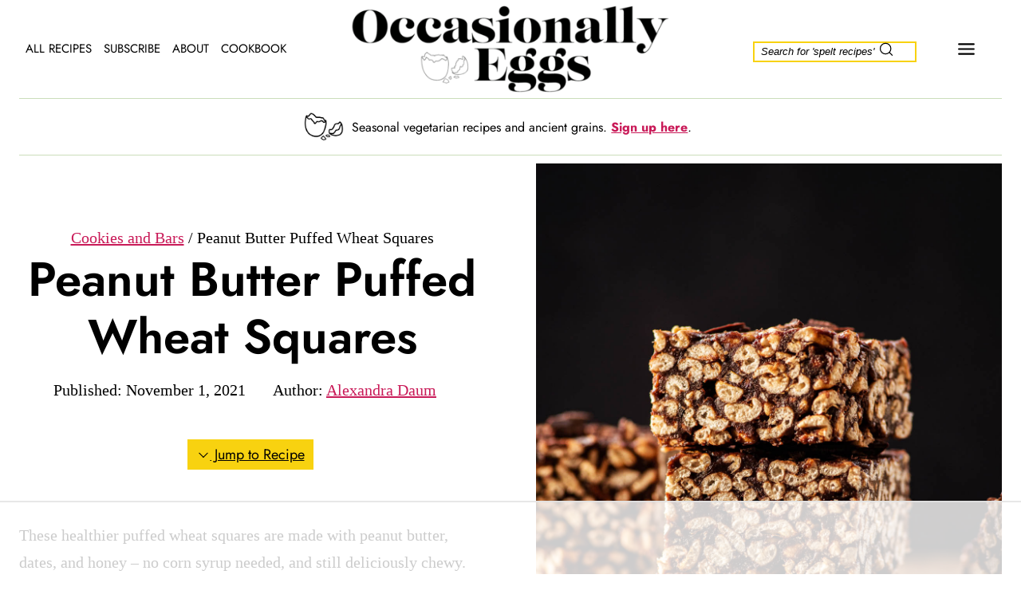

--- FILE ---
content_type: text/html; charset=UTF-8
request_url: https://www.occasionallyeggs.com/peanut-butter-puffed-wheat-squares-vegan-refined-sugar-free/
body_size: 116107
content:
<!doctype html>
<html lang="en-CA" class="no-js" >
<head><script data-no-optimize="1" type="pmdelayedscript" data-cfasync="false" data-no-defer="1" data-no-minify="1">var litespeed_docref=sessionStorage.getItem("litespeed_docref");litespeed_docref&&(Object.defineProperty(document,"referrer",{get:function(){return litespeed_docref}}),sessionStorage.removeItem("litespeed_docref"));</script>
	<meta charset="UTF-8">
	<meta name="viewport" content="width=device-width, initial-scale=1, minimum-scale=1">
	<script data-no-optimize="1" data-cfasync="false">!function(){"use strict";const t={adt_ei:{identityApiKey:"plainText",source:"url",type:"plaintext",priority:1},adt_eih:{identityApiKey:"sha256",source:"urlh",type:"hashed",priority:2},sh_kit:{identityApiKey:"sha256",source:"urlhck",type:"hashed",priority:3}},e=Object.keys(t);function i(t){return function(t){const e=t.match(/((?=([a-z0-9._!#$%+^&*()[\]<>-]+))\2@[a-z0-9._-]+\.[a-z0-9._-]+)/gi);return e?e[0]:""}(function(t){return t.replace(/\s/g,"")}(t.toLowerCase()))}!async function(){const n=new URL(window.location.href),o=n.searchParams;let a=null;const r=Object.entries(t).sort(([,t],[,e])=>t.priority-e.priority).map(([t])=>t);for(const e of r){const n=o.get(e),r=t[e];if(!n||!r)continue;const c=decodeURIComponent(n),d="plaintext"===r.type&&i(c),s="hashed"===r.type&&c;if(d||s){a={value:c,config:r};break}}if(a){const{value:t,config:e}=a;window.adthrive=window.adthrive||{},window.adthrive.cmd=window.adthrive.cmd||[],window.adthrive.cmd.push(function(){window.adthrive.identityApi({source:e.source,[e.identityApiKey]:t},({success:i,data:n})=>{i?window.adthrive.log("info","Plugin","detectEmails",`Identity API called with ${e.type} email: ${t}`,n):window.adthrive.log("warning","Plugin","detectEmails",`Failed to call Identity API with ${e.type} email: ${t}`,n)})})}!function(t,e){const i=new URL(e);t.forEach(t=>i.searchParams.delete(t)),history.replaceState(null,"",i.toString())}(e,n)}()}();
</script><meta name='robots' content='index, follow, max-image-preview:large, max-snippet:-1, max-video-preview:-1' />
<meta name="pinterest-rich-pin" content="false" /><style data-no-optimize="1" data-cfasync="false">
	.adthrive-ad {
		margin-top: 10px;
		margin-bottom: 10px;
		text-align: center;
		overflow-x: visible;
		clear: both;
		line-height: 0;
	}
	.adthrive-player-position.adthrive-collapse-mobile.adthrive-collapse-top-center,
.adthrive-collapse-mobile-background{
    z-index:1;
}

.adthrive-recipe {
margin: 10px auto;
}

/* float recipe ads */
.adthrive-device-desktop .adthrive-recipe,
.adthrive-device-tablet .adthrive-recipe {
	float: right;
	clear: right;
	margin-left: 10px;
}</style>
<script data-no-optimize="1" data-cfasync="false">
	window.adthriveCLS = {
		enabledLocations: ['Content', 'Recipe'],
		injectedSlots: [],
		injectedFromPlugin: true,
		branch: 'fa0e6bd',bucket: 'prod',			};
	window.adthriveCLS.siteAds = {"betaTester":false,"targeting":[{"value":"626aa29b1e3639193469bb81","key":"siteId"},{"value":"627a9904b87f03696506fbda","key":"organizationId"},{"value":"Occasionally Eggs","key":"siteName"},{"value":"AdThrive Edge","key":"service"},{"value":"on","key":"bidding"},{"value":["Food","Vegetarian"],"key":"verticals"}],"siteUrl":"https://www.occasionallyeggs.com","siteId":"626aa29b1e3639193469bb81","siteName":"Occasionally Eggs","breakpoints":{"tablet":768,"desktop":1024},"cloudflare":null,"adUnits":[{"sequence":null,"targeting":[{"value":["Content"],"key":"location"}],"devices":["desktop"],"name":"Content","sticky":false,"location":"Content","dynamic":{"pageSelector":"body.single, body.page:not(.home)","spacing":0.85,"max":3,"lazyMax":96,"enable":true,"lazy":true,"elementSelector":".entry-content > *:not(h2):not(h3):not(#recipe):not(p:last-of-type)","skip":4,"classNames":[],"position":"afterend","every":1,"enabled":true},"stickyOverlapSelector":"","adSizes":[[728,90],[336,280],[320,50],[468,60],[970,90],[250,250],[1,1],[320,100],[970,250],[1,2],[300,50],[300,300],[552,334],[728,250],[300,250]],"priority":199,"autosize":true},{"sequence":null,"targeting":[{"value":["Content"],"key":"location"}],"devices":["tablet","phone"],"name":"Content","sticky":false,"location":"Content","dynamic":{"pageSelector":"body.single, body.page:not(.home)","spacing":0.85,"max":3,"lazyMax":96,"enable":true,"lazy":true,"elementSelector":".entry-content > *:not(h2):not(h3):not(#recipe):not(p:last-of-type)","skip":4,"classNames":[],"position":"afterend","every":1,"enabled":true},"stickyOverlapSelector":"","adSizes":[[728,90],[336,280],[320,50],[468,60],[970,90],[250,250],[1,1],[320,100],[970,250],[1,2],[300,50],[300,300],[552,334],[728,250],[300,250]],"priority":199,"autosize":true},{"sequence":null,"targeting":[{"value":["Recipe"],"key":"location"}],"devices":["desktop","tablet","phone"],"name":"Recipe","sticky":false,"location":"Recipe","dynamic":{"pageSelector":"","spacing":0,"max":1,"lazyMax":null,"enable":true,"lazy":false,"elementSelector":".recipe-ingredients-instructions","skip":0,"classNames":[],"position":"afterend","every":1,"enabled":true},"stickyOverlapSelector":"","adSizes":[[320,50],[250,250],[1,1],[320,100],[1,2],[300,50],[320,300],[300,390],[300,250]],"priority":-101,"autosize":true},{"sequence":null,"targeting":[{"value":["Footer"],"key":"location"},{"value":true,"key":"sticky"}],"devices":["desktop","phone","tablet"],"name":"Footer","sticky":true,"location":"Footer","dynamic":{"pageSelector":"","spacing":0,"max":1,"lazyMax":null,"enable":true,"lazy":false,"elementSelector":"body","skip":0,"classNames":[],"position":"beforeend","every":1,"enabled":true},"stickyOverlapSelector":"","adSizes":[[320,50],[320,100],[728,90],[970,90],[468,60],[1,1],[300,50]],"priority":-1,"autosize":true},{"sequence":9,"targeting":[{"value":["Sidebar"],"key":"location"},{"value":true,"key":"sticky"}],"devices":["desktop"],"name":"Sidebar_9","sticky":true,"location":"Sidebar","dynamic":{"pageSelector":"","spacing":0,"max":1,"lazyMax":null,"enable":true,"lazy":false,"elementSelector":".primary-sidebar","skip":0,"classNames":[],"position":"beforeend","every":1,"enabled":true},"stickyOverlapSelector":"","adSizes":[[160,600],[336,280],[320,50],[300,600],[250,250],[1,1],[320,100],[300,1050],[300,50],[300,420],[300,250]],"priority":291,"autosize":true},{"sequence":1,"targeting":[{"value":["Recipe"],"key":"location"}],"devices":["phone"],"name":"Recipe_1","sticky":false,"location":"Recipe","dynamic":{"pageSelector":"body:not(.wprm-print)","spacing":0.85,"max":1,"lazyMax":97,"enable":true,"lazy":true,"elementSelector":".wprm-recipe-equipment-container, .wprm-recipe-ingredients-container, .wprm-recipe-instructions-container li, wprm-recipe-instructions-container span, .wprm-recipe-notes-container li, .wprm-recipe-notes-container span, .wprm-recipe-notes-container p, .wprm-nutrition-label-container, .mv-create-ingredients, .mv-create-instructions li, .mv-create-notes li, .mv-create-notes p, .mv-create-notes span","skip":0,"classNames":[],"position":"afterend","every":1,"enabled":true},"stickyOverlapSelector":"","adSizes":[[320,50],[250,250],[1,1],[320,100],[300,50],[320,300],[300,390],[300,250],[1,2]],"priority":-101,"autosize":true},{"sequence":5,"targeting":[{"value":["Recipe"],"key":"location"}],"devices":["phone"],"name":"Recipe_5","sticky":false,"location":"Recipe","dynamic":{"pageSelector":"body:not(.wprm-print)","spacing":0,"max":1,"lazyMax":null,"enable":true,"lazy":false,"elementSelector":".wprm-recipe-ingredients-container, .mv-create-ingredients","skip":0,"classNames":[],"position":"beforebegin","every":1,"enabled":true},"stickyOverlapSelector":"","adSizes":[[320,50],[250,250],[1,1],[320,100],[300,50],[320,300],[300,390],[300,250],[1,2]],"priority":-105,"autosize":true},{"sequence":1,"targeting":[{"value":["Recipe"],"key":"location"}],"devices":["desktop","tablet"],"name":"Recipe_1","sticky":false,"location":"Recipe","dynamic":{"pageSelector":"body:not(.wprm-print)","spacing":0.85,"max":2,"lazyMax":97,"enable":true,"lazy":true,"elementSelector":".wprm-recipe-equipment-container h3, .wprm-recipe-ingredients-container li, .wprm-recipe-instructions-container li, .wprm-recipe-notes-container li, .wprm-recipe-notes-container span, .wprm-recipe-notes-container p, .wprm-nutrition-label-container, .mv-create-ingredients li, .mv-create-instructions li, .mv-create-notes li, .mv-create-notes p, .mv-create-notes span","skip":0,"classNames":[],"position":"beforebegin","every":1,"enabled":true},"stickyOverlapSelector":"","adSizes":[[320,50],[250,250],[1,1],[320,100],[300,50],[320,300],[300,390],[300,250],[1,2]],"priority":-101,"autosize":true},{"sequence":null,"targeting":[{"value":["Below Post"],"key":"location"}],"devices":["desktop"],"name":"Below_Post","sticky":false,"location":"Below Post","dynamic":{"pageSelector":"","spacing":0,"max":1,"lazyMax":null,"enable":true,"lazy":false,"elementSelector":".comments-area","skip":0,"classNames":[],"position":"beforebegin","every":1,"enabled":true},"stickyOverlapSelector":"","adSizes":[[728,90],[336,280],[320,50],[468,60],[250,250],[1,1],[320,100],[970,250],[728,250],[300,250]],"priority":99,"autosize":true}],"adDensityLayout":{"mobile":{"adDensity":0.18,"onePerViewport":false},"pageOverrides":[],"desktop":{"adDensity":0.15,"onePerViewport":false}},"adDensityEnabled":true,"siteExperiments":[],"adTypes":{"sponsorTileDesktop":false,"interscrollerDesktop":true,"nativeBelowPostDesktop":true,"miniscroller":true,"largeFormatsMobile":false,"nativeMobileContent":true,"inRecipeRecommendationMobile":true,"nativeMobileRecipe":true,"sponsorTileMobile":false,"expandableCatalogAdsMobile":false,"frameAdsMobile":false,"outstreamMobile":true,"nativeHeaderMobile":true,"frameAdsDesktop":false,"inRecipeRecommendationDesktop":true,"expandableFooterDesktop":true,"nativeDesktopContent":true,"outstreamDesktop":true,"animatedFooter":true,"skylineHeader":false,"expandableFooter":false,"nativeDesktopSidebar":true,"videoFootersMobile":true,"videoFootersDesktop":true,"interscroller":true,"nativeDesktopRecipe":true,"nativeHeaderDesktop":true,"nativeBelowPostMobile":true,"expandableCatalogAdsDesktop":false,"largeFormatsDesktop":false},"adOptions":{"theTradeDesk":true,"rtbhouse":true,"undertone":true,"sidebarConfig":{"dynamicStickySidebar":{"minHeight":1800,"enabled":true,"blockedSelectors":[]}},"footerCloseButton":true,"teads":true,"seedtag":true,"pmp":true,"thirtyThreeAcross":true,"sharethrough":true,"optimizeVideoPlayersForEarnings":true,"removeVideoTitleWrapper":true,"pubMatic":true,"contentTermsFooterEnabled":true,"infiniteScroll":false,"longerVideoAdPod":true,"yahoossp":true,"spa":false,"stickyContainerConfig":{"recipeDesktop":{"minHeight":null,"enabled":false},"blockedSelectors":[],"stickyHeaderSelectors":[],"content":{"minHeight":null,"enabled":false},"recipeMobile":{"minHeight":null,"enabled":false}},"sonobi":true,"gatedPrint":{"printClasses":[],"siteEmailServiceProviderId":null,"defaultOptIn":false,"closeButtonEnabled":false,"enabled":false,"newsletterPromptEnabled":false},"yieldmo":true,"footerSelector":"","amazonUAM":true,"gamMCMEnabled":true,"gamMCMChildNetworkCode":"22660518108","rubicon":true,"conversant":true,"openx":true,"customCreativeEnabled":true,"mobileHeaderHeight":1,"secColor":"#000000","unruly":true,"mediaGrid":true,"bRealTime":true,"adInViewTime":null,"gumgum":true,"comscoreFooter":true,"desktopInterstitial":false,"amx":true,"footerCloseButtonDesktop":true,"ozone":true,"isAutoOptimized":false,"adform":true,"comscoreTAL":true,"targetaff":false,"bgColor":"#FFFFFF","advancePlaylistOptions":{"playlistPlayer":{"enabled":true},"relatedPlayer":{"enabled":true,"applyToFirst":false}},"kargo":true,"liveRampATS":true,"footerCloseButtonMobile":true,"interstitialBlockedPageSelectors":"","prioritizeShorterVideoAds":true,"allowSmallerAdSizes":true,"comscore":"Food","blis":true,"wakeLock":null,"mobileInterstitial":false,"tripleLift":true,"sensitiveCategories":["alc","ast","cbd","dat","pol","ssr","srh","ske"],"liveRamp":true,"mobileInterstitialBlockedPageSelectors":"","adthriveEmailIdentity":true,"criteo":true,"nativo":true,"infiniteScrollOptions":{"selector":"","heightThreshold":0},"siteAttributes":{"mobileHeaderSelectors":[],"desktopHeaderSelectors":[]},"dynamicContentSlotLazyLoading":true,"clsOptimizedAds":true,"ogury":true,"verticals":["Food","Vegetarian"],"inImage":false,"stackadapt":true,"usCMP":{"enabled":false,"regions":[]},"advancePlaylist":true,"medianet":true,"delayLoading":true,"inImageZone":null,"appNexus":true,"rise":true,"liveRampId":"","infiniteScrollRefresh":false,"indexExchange":true,"contentAdXExpansionDesktop":true,"contentAdXExpansionMobile":true},"siteAdsProfiles":[],"thirdPartySiteConfig":{"partners":{"discounts":[]}},"featureRollouts":{"disable-wake-lock":{"featureRolloutId":21,"data":{},"enabled":true}},"videoPlayers":{"contextual":{"autoplayCollapsibleEnabled":true,"overrideEmbedLocation":true,"defaultPlayerType":"collapse"},"videoEmbed":"wordpress","footerSelector":"","contentSpecificPlaylists":[],"players":[{"playlistId":"","pageSelector":"","devices":["desktop"],"description":"","skip":2,"title":"","type":"stickyRelated","enabled":true,"formattedType":"Sticky Related","elementSelector":".entry-content > p","id":4079336,"position":"afterend","saveVideoCloseState":false,"shuffle":false,"mobileHeaderSelector":null,"playerId":"o0o8mlHB"},{"playlistId":"QgpGOluj","pageSelector":"body.single,  body.page:not(.home)","devices":["mobile"],"mobileLocation":"top-center","description":"","skip":0,"title":"MY LATEST VIDEOS","type":"stickyPlaylist","enabled":true,"formattedType":"Sticky Playlist","elementSelector":".entry-content > p, .entry-content > .wp-block-group","id":4078582,"position":"afterend","saveVideoCloseState":false,"shuffle":false,"mobileHeaderSelector":null,"playerId":"S3yS1mxc"},{"playlistId":"","pageSelector":"","devices":["mobile","desktop"],"mobileLocation":null,"description":"","skip":0,"title":"","type":"stationaryRelated","enabled":true,"formattedType":"Stationary Related","elementSelector":"","id":4078580,"position":"","saveVideoCloseState":false,"shuffle":false,"playerId":"o0o8mlHB"},{"playlistId":"","pageSelector":"","devices":["mobile"],"mobileLocation":"top-center","description":"","skip":2,"title":"","type":"stickyRelated","enabled":true,"formattedType":"Sticky Related","elementSelector":".entry-content > p, .entry-content > .wp-block-group","id":4079337,"position":"afterend","saveVideoCloseState":false,"shuffle":false,"mobileHeaderSelector":null,"playerId":"o0o8mlHB"},{"playlistId":"QgpGOluj","pageSelector":"body.single,  body.page:not(.home)","devices":["desktop"],"description":"","skip":2,"title":"MY LATEST VIDEOS","type":"stickyPlaylist","enabled":true,"formattedType":"Sticky Playlist","elementSelector":".entry-content > p, .entry-content > .wp-block-group","id":4078581,"position":"afterend","saveVideoCloseState":false,"shuffle":false,"mobileHeaderSelector":null,"playerId":"S3yS1mxc"}],"partners":{"theTradeDesk":true,"unruly":true,"mediaGrid":true,"undertone":true,"gumgum":true,"seedtag":true,"amx":true,"ozone":true,"adform":true,"pmp":true,"kargo":true,"connatix":true,"stickyOutstream":{"desktop":{"enabled":false},"blockedPageSelectors":"","mobileLocation":null,"allowOnHomepage":false,"mobile":{"enabled":false},"saveVideoCloseState":false,"mobileHeaderSelector":"","allowForPageWithStickyPlayer":{"enabled":false}},"sharethrough":true,"blis":true,"tripleLift":true,"pubMatic":true,"criteo":true,"yahoossp":true,"nativo":true,"stackadapt":true,"yieldmo":true,"amazonUAM":true,"medianet":true,"rubicon":true,"appNexus":true,"rise":true,"openx":true,"indexExchange":true}}};</script>

<script data-no-optimize="1" data-cfasync="false">
(function(w, d) {
	w.adthrive = w.adthrive || {};
	w.adthrive.cmd = w.adthrive.cmd || [];
	w.adthrive.plugin = 'adthrive-ads-3.10.0';
	w.adthrive.host = 'ads.adthrive.com';
	w.adthrive.integration = 'plugin';

	var commitParam = (w.adthriveCLS && w.adthriveCLS.bucket !== 'prod' && w.adthriveCLS.branch) ? '&commit=' + w.adthriveCLS.branch : '';

	var s = d.createElement('script');
	s.async = true;
	s.referrerpolicy='no-referrer-when-downgrade';
	s.src = 'https://' + w.adthrive.host + '/sites/626aa29b1e3639193469bb81/ads.min.js?referrer=' + w.encodeURIComponent(w.location.href) + commitParam + '&cb=' + (Math.floor(Math.random() * 100) + 1) + '';
	var n = d.getElementsByTagName('script')[0];
	n.parentNode.insertBefore(s, n);
})(window, document);
</script>
<link rel="dns-prefetch" href="https://ads.adthrive.com/"><link rel="preconnect" href="https://ads.adthrive.com/"><link rel="preconnect" href="https://ads.adthrive.com/" crossorigin>
	<!-- This site is optimized with the Yoast SEO plugin v26.7 - https://yoast.com/wordpress/plugins/seo/ -->
	<title>Peanut Butter Puffed Wheat Squares - Occasionally Eggs</title><link rel="preload" href="https://www.occasionallyeggs.com/wp-content/uploads/2025/04/New-logo-April-2025.png" as="image" imagesrcset="https://www.occasionallyeggs.com/wp-content/uploads/2025/04/New-logo-April-2025.png 1300w, https://www.occasionallyeggs.com/wp-content/uploads/2025/04/New-logo-April-2025-500x140.png 500w, https://www.occasionallyeggs.com/wp-content/uploads/2025/04/New-logo-April-2025-800x223.png 800w, https://www.occasionallyeggs.com/wp-content/uploads/2025/04/New-logo-April-2025-768x214.png 768w" imagesizes="(max-width: 440px) 100vw, 440px" fetchpriority="high" /><link rel="preload" href="https://www.occasionallyeggs.com/wp-content/uploads/2025/04/Occasionally-eggs-logo-small.png" as="image" imagesrcset="https://www.occasionallyeggs.com/wp-content/uploads/2025/04/Occasionally-eggs-logo-small.png 257w, https://www.occasionallyeggs.com/wp-content/uploads/2025/04/Occasionally-eggs-logo-small-150x150.png 150w" imagesizes="(max-width: 257px) 100vw, 257px" fetchpriority="high" /><link rel="preload" href="https://www.occasionallyeggs.com/wp-content/uploads/2025/04/Radley-Regular.woff2" as="font" type="font/woff2" crossorigin><link rel="preload" href="https://use.typekit.net/izu8jrp.css" as="style" onload="this.rel='stylesheet';this.removeAttribute('onload');"><style id="perfmatters-used-css">.screen-reader-text{clip:rect(1px,1px,1px,1px);height:1px;overflow:hidden;position:absolute !important;width:1px;word-wrap:normal !important;}[data-type="genesis-blocks/gb-pricing-table"],.wp-block-genesis-blocks-gb-pricing-table{display:inline-block;vertical-align:top;}@media only screen and (max-width: 600px){[data-type="genesis-blocks/gb-pricing-table"],.wp-block-genesis-blocks-gb-pricing-table{margin-bottom:1.5em;}}[data-type="genesis-blocks/gb-column"],.gb-block-layout-column{display:block;vertical-align:top;min-width:0;}div[class*=gb-section-].alignfull,div[class*=gb-layout-].alignfull{margin-top:auto;margin-bottom:auto;}*[class*=gpb-fluid],.entry-content *[class*=gpb-fluid]{margin:0 0 1rem 0;line-height:1.2;font-weight:normal;}.wp-block-image{margin-bottom:1.2em;}.wp-block-kadence-header{margin:0;}.wp-block-kadence-header .wp-block-kadence-image:not(:last-child){margin-bottom:0;}.wp-block-kadence-header-desktop p{margin-bottom:unset;}@media (max-width: 1024px){.wp-block-kadence-header-desktop{display:none;}}.wp-block-kadence-header-tablet{display:none;}.wp-block-kadence-header-tablet .wp-block-kadence-header-column-tablet-right{flex-grow:1;justify-content:flex-end !important;}@media (max-width: 1024px){.wp-block-kadence-header-tablet{display:block;}}.wp-block-kadence-header .wp-block-kadence-header-section>p,.wp-block-kadence-header .wp-block-kadence-header-column>p{margin-block-start:0;}.wp-block-kadence-header-row{margin-top:0;margin-bottom:0;}.wp-block-kadence-header-row:not(.kb-header-row-layout-contained){background:var(--kb-header-row-bg,transparent);}.wp-block-kadence-header-row .kadence-header-row-inner{padding:0 var(--global-content-edge-padding,15px);display:grid;grid-template-columns:1fr minmax(0,auto) 1fr;margin:0 auto;}.wp-block-kadence-header-row .kadence-header-row-inner:has(>div.no-content-column-center){grid-template-columns:auto auto;}.wp-block-kadence-header-row .kadence-header-row-inner>.no-content-column-center{display:none;}.wp-block-kadence-header-row .wp-block-kadence-header-column,.wp-block-kadence-header-row .wp-block-kadence-header-section{gap:10px;align-items:center;display:flex;}.wp-block-kadence-header-row .wp-block-kadence-header-column-center,.wp-block-kadence-header-row .wp-block-kadence-header-column-tablet-center{justify-content:center;}.wp-block-kadence-header-row .wp-block-kadence-header-section p{margin-bottom:unset;margin-top:unset;}.wp-block-kadence-header-row .wp-block-kadence-header-column-center-left{flex-grow:1;justify-content:flex-end;}.wp-block-kadence-header-row .wp-block-kadence-header-column-center-right{flex-grow:1;justify-content:flex-start;}.wp-block-kadence-header-row.kb-header-row-layout-config-single>.kadence-header-row-inner:not(.specificity){grid-template-columns:auto;}.wp-block-kadence-header-row.kb-header-row-layout-config-single>.kadence-header-row-inner:not(.specificity)>.wp-block-kadence-header-section,.wp-block-kadence-header-row.kb-header-row-layout-config-single>.kadence-header-row-inner:not(.specificity)>.wp-block-kadence-header-column{display:none;}.wp-block-kadence-header-row.kb-header-row-layout-config-single>.kadence-header-row-inner:not(.specificity)>.wp-block-kadence-header-section:first-child,.wp-block-kadence-header-row.kb-header-row-layout-config-single>.kadence-header-row-inner:not(.specificity)>.wp-block-kadence-header-column:first-child{display:block;}.wp-block-kadence-header-row.kb-header-row-layout-config-single>.kadence-header-row-inner:not(.specificity)>.wp-block-kadence-header-section:first-child>.wp-block-kadence-header-column,.wp-block-kadence-header-row.kb-header-row-layout-config-single>.kadence-header-row-inner:not(.specificity)>.wp-block-kadence-header-column:first-child>.wp-block-kadence-header-column{display:none;}.wp-block-kadence-off-canvas{position:fixed;display:none;top:0;bottom:0;left:-99999rem;right:99999rem;transition:opacity .25s ease-in,left 0s .25s,right 0s .25s;z-index:100000;}.wp-block-kadence-off-canvas .kb-off-canvas-inner-wrap{background-color:#fff;max-width:100vw;transform:translateX(-100%);width:100%;top:0;bottom:0;left:0;opacity:0;position:fixed;overflow:auto;transition:transform .3s cubic-bezier(.77,.2,.05,1),opacity .25s cubic-bezier(.77,.2,.05,1),-webkit-transform .3s cubic-bezier(.77,.2,.05,1);}@media (min-width: 1025px){.wp-block-kadence-off-canvas.open-right .kb-off-canvas-inner-wrap{transform:translateX(100%);right:0;left:auto;}}.wp-block-kadence-off-canvas .kb-off-canvas-overlay{position:fixed;top:0;right:0;bottom:0;left:0;background-color:rgba(0,0,0,.5);opacity:0;transition:opacity .2s ease-in-out;}.wp-block-kadence-off-canvas .kb-off-canvas-inner{width:auto;max-width:100vw;height:100%;display:flex;flex-direction:column;box-sizing:border-box;padding-top:var(--kb-nav-canvas-padding-top,var(--global-kb-spacing-md,2rem));padding-right:var(--kb-nav-canvas-padding-right,var(--global-kb-spacing-md,2rem));padding-bottom:var(--kb-nav-canvas-padding-bottom,var(--global-kb-spacing-md,2rem));padding-left:var(--kb-nav-canvas-padding-left,var(--global-kb-spacing-md,2rem));}.wp-block-kadence-off-canvas .kb-off-canvas-inner>.wp-block-kadence-column{min-height:unset;}.wp-block-kadence-off-canvas .kb-off-canvas-close{margin:0;padding:.5rem;color:currentColor;border-radius:0;border:0;background:rgba(0,0,0,0);cursor:pointer;z-index:100000;display:inline-flex;align-items:center;-webkit-appearance:none;position:absolute;top:5px;right:5px;box-shadow:none;}.wp-block-kadence-off-canvas .kb-off-canvas-close:hover,.wp-block-kadence-off-canvas .kb-off-canvas-close:focus-visible{color:initial;background:none;box-shadow:none;}.wp-block-kadence-off-canvas-trigger{margin:0;padding:var(--global-kb-spacing-xxs,.5rem);color:currentColor;background:none;border:none;border-radius:0;cursor:pointer;display:flex;overflow:auto;box-shadow:none;}.wp-block-kadence-off-canvas-trigger:hover,.wp-block-kadence-off-canvas-trigger:focus{color:currentColor;background:none;box-shadow:none;}.wp-block-kadence-off-canvas-trigger svg{pointer-events:none;}.wp-block-kadence-navigation{max-width:100%;box-sizing:border-box;height:var(--kb-nav-height);}.wp-block-kadence-navigation *{box-sizing:border-box;}@media (min-width: 1025px){.wp-block-kadence-navigation.navigation-desktop-orientation-horizontal .navigation[class*=navigation-desktop-style-underline]>.menu-container>.menu>.menu-item>.kb-link-wrap>.kb-nav-link-content{position:relative;}.wp-block-kadence-navigation.navigation-desktop-orientation-horizontal .navigation[class*=navigation-desktop-style-underline]>.menu-container>.menu>.menu-item>.kb-link-wrap>.kb-nav-link-content:after{content:"";width:var(--kb-nav-link-underline-width,100%);position:absolute;bottom:0px;height:2px;right:50%;background:currentColor;transform:var(--kb-nav-link-underline-transform,scale(0,0) translate(-50%,0));transition:transform .2s ease-in-out,color 0s ease-in-out;}.wp-block-kadence-navigation.navigation-desktop-orientation-horizontal .navigation[class*=navigation-desktop-style-underline]>.menu-container>.menu>.menu-item:hover>.kb-link-wrap>.kb-nav-link-content:after{transform:scale(1,1) translate(50%,0);}}@media (min-width: 720px)and (max-width: 1024px){.wp-block-kadence-navigation.navigation-tablet-orientation-horizontal .navigation[class*=navigation-tablet-style-underline]>.menu-container>.menu>.menu-item>.kb-link-wrap>.kb-nav-link-content{position:relative;}.wp-block-kadence-navigation.navigation-tablet-orientation-horizontal .navigation[class*=navigation-tablet-style-underline]>.menu-container>.menu>.menu-item>.kb-link-wrap>.kb-nav-link-content:after{content:"";width:var(--kb-nav-link-underline-width,100%);position:absolute;bottom:0px;height:2px;right:50%;background:currentColor;transform:var(--kb-nav-link-underline-transform,scale(0,0) translate(-50%,0));transition:transform .2s ease-in-out,color 0s ease-in-out;}.wp-block-kadence-navigation.navigation-tablet-orientation-horizontal .navigation[class*=navigation-tablet-style-underline]>.menu-container>.menu>.menu-item:hover>.kb-link-wrap>.kb-nav-link-content:after{transform:scale(1,1) translate(50%,0);}}@media (max-width: 719px){.wp-block-kadence-navigation.navigation-mobile-orientation-horizontal .navigation[class*=navigation-mobile-style-underline]>.menu-container>.menu>.menu-item>.kb-link-wrap>.kb-nav-link-content{position:relative;}.wp-block-kadence-navigation.navigation-mobile-orientation-horizontal .navigation[class*=navigation-mobile-style-underline]>.menu-container>.menu>.menu-item>.kb-link-wrap>.kb-nav-link-content:after{content:"";width:var(--kb-nav-link-underline-width,100%);position:absolute;bottom:0px;height:2px;right:50%;background:currentColor;transform:var(--kb-nav-link-underline-transform,scale(0,0) translate(-50%,0));transition:transform .2s ease-in-out,color 0s ease-in-out;}.wp-block-kadence-navigation.navigation-mobile-orientation-horizontal .navigation[class*=navigation-mobile-style-underline]>.menu-container>.menu>.menu-item:hover>.kb-link-wrap>.kb-nav-link-content:after{transform:scale(1,1) translate(50%,0);}}@media (min-width: 1025px){.wp-block-kadence-navigation.navigation-desktop-orientation-horizontal .menu-item:not(.menu-item--has-toggle):focus-within>ul{display:block;}}@media (min-width: 720px)and (max-width: 1024px){.wp-block-kadence-navigation.navigation-tablet-orientation-horizontal .menu-item:not(.menu-item--has-toggle):focus-within>ul{display:block;}}@media (max-width: 719px){.wp-block-kadence-navigation.navigation-mobile-orientation-horizontal .menu-item:not(.menu-item--has-toggle):focus-within>ul{display:block;}}@media (min-width: 1025px){.wp-block-kadence-navigation.navigation-desktop-orientation-vertical .navigation{width:100%;display:block;}.wp-block-kadence-navigation.navigation-desktop-orientation-vertical .menu-container{display:block;}.wp-block-kadence-navigation.navigation-desktop-orientation-vertical .menu-container .menu{display:flex;flex-direction:column;align-items:flex-start;}.wp-block-kadence-navigation.navigation-desktop-orientation-vertical .menu-container .menu .menu-item{display:list-item;width:100%;}.wp-block-kadence-navigation.navigation-desktop-orientation-vertical ul{display:block;list-style:none;}.wp-block-kadence-navigation.navigation-desktop-orientation-vertical .kb-nav-link-content{display:block;width:100%;text-decoration:none;color:inherit;}.wp-block-kadence-navigation.navigation-desktop-orientation-vertical .kb-link-wrap{display:flex;position:relative;}}@media (min-width: 720px)and (max-width: 1024px){.wp-block-kadence-navigation.navigation-tablet-orientation-vertical .navigation{width:100%;display:block;}.wp-block-kadence-navigation.navigation-tablet-orientation-vertical .menu-container{display:block;}.wp-block-kadence-navigation.navigation-tablet-orientation-vertical .menu-container .menu{display:flex;flex-direction:column;align-items:flex-start;}.wp-block-kadence-navigation.navigation-tablet-orientation-vertical .menu-container .menu .menu-item{display:list-item;width:100%;}.wp-block-kadence-navigation.navigation-tablet-orientation-vertical ul{display:block;list-style:none;}.wp-block-kadence-navigation.navigation-tablet-orientation-vertical .kb-nav-link-content{display:block;width:100%;text-decoration:none;color:inherit;}.wp-block-kadence-navigation.navigation-tablet-orientation-vertical .kb-link-wrap{display:flex;position:relative;}}@media (max-width: 719px){.wp-block-kadence-navigation.navigation-mobile-orientation-vertical .navigation{width:100%;display:block;}.wp-block-kadence-navigation.navigation-mobile-orientation-vertical .menu-container{display:block;}.wp-block-kadence-navigation.navigation-mobile-orientation-vertical .menu-container .menu{display:flex;flex-direction:column;align-items:flex-start;}.wp-block-kadence-navigation.navigation-mobile-orientation-vertical .menu-container .menu .menu-item{display:list-item;width:100%;}.wp-block-kadence-navigation.navigation-mobile-orientation-vertical ul{display:block;list-style:none;}.wp-block-kadence-navigation.navigation-mobile-orientation-vertical .kb-nav-link-content{display:block;width:100%;text-decoration:none;color:inherit;}.wp-block-kadence-navigation.navigation-mobile-orientation-vertical .kb-link-wrap{display:flex;position:relative;}}.wp-block-kadence-navigation .navigation,.wp-block-kadence-navigation .menu-container{display:flex;}.wp-block-kadence-navigation .menu{display:flex;flex-wrap:wrap;justify-content:center;align-items:center;list-style:none;position:relative;padding:var(--kb-nav-padding-top,0) var(--kb-nav-padding-right,0) var(--kb-nav-padding-bottom,0) var(--kb-nav-padding-left,0);margin:var(--kb-nav-margin-top,0) var(--kb-nav-margin-right,0) var(--kb-nav-margin-bottom,0) var(--kb-nav-margin-left,0);row-gap:var(--kb-nav-row-gap,0);column-gap:var(--kb-nav-column-gap,0);}.wp-block-kadence-navigation .menu-item{position:var(--kb-nav-link-position);border-bottom:var(--kb-nav-menu-item-border-bottom);}.wp-block-kadence-navigation .kb-link-wrap{transition:all .2s ease-in-out;position:relative;display:flex;color:var(--kb-nav-link-color-hover-lv,var(--kb-nav-link-color-active-lv,var(--kb-nav-link-color,inherit)));background:var(--kb-nav-link-background-hover-lv,var(--kb-nav-link-background-active-lv,var(--kb-nav-link-background,inherit)));border-right:var(--kb-nav-link-wrap-border-right,var(--kb-nav-link-hover-border-right-lv,var(--kb-nav-link-active-border-right-lv,var(--kb-nav-link-border-right))));border-bottom:var(--kb-nav-link-wrap-border-bottom,var(--kb-nav-link-hover-border-bottom-lv,var(--kb-nav-link-active-border-bottom-lv,var(--kb-nav-link-border-bottom))));border-top:var(--kb-nav-link-hover-border-top-lv,var(--kb-nav-link-active-border-top-lv,var(--kb-nav-link-border-top)));border-left:var(--kb-nav-link-hover-border-left-lv,var(--kb-nav-link-active-border-left-lv,var(--kb-nav-link-border-left)));border-top-left-radius:var(--kb-nav-link-hover-border-top-left-radius-lv,var(--kb-nav-link-active-border-top-left-radius-lv,var(--kb-nav-link-border-top-left-radius)));border-top-right-radius:var(--kb-nav-link-hover-border-top-right-radius-lv,var(--kb-nav-link-active-border-top-right-radius-lv,var(--kb-nav-link-border-top-right-radius)));border-bottom-right-radius:var(--kb-nav-link-hover-border-bottom-right-radius-lv,var(--kb-nav-link-active-border-bottom-right-radius-lv,var(--kb-nav-link-border-bottom-right-radius)));border-bottom-left-radius:var(--kb-nav-link-hover-border-bottom-left-radius-lv,var(--kb-nav-link-active-border-bottom-left-radius-lv,var(--kb-nav-link-border-bottom-left-radius)));box-shadow:var(--kb-nav-link-hover-box-shadow-lv,var(--kb-nav-link-active-box-shadow-lv,var(--kb-nav-link-box-shadow)));}.wp-block-kadence-navigation .kb-link-wrap:hover{--kb-nav-link-color-hover-lv:var(--kb-nav-link-color-hover,inherit);--kb-nav-link-background-hover-lv:var(--kb-nav-link-background-hover,inherit);--kb-nav-link-highlight-color-hover-lv:var(--kb-nav-link-highlight-color-hover);--kb-nav-link-highlight-background-hover-lv:var(--kb-nav-link-highlight-background-hover);--kb-nav-link-description-color-hover-lv:var(--kb-nav-link-description-color-hover);--kb-nav-link-hover-border-top-lv:var(--kb-nav-link-hover-border-top);--kb-nav-link-hover-border-right-lv:var(--kb-nav-link-hover-border-right);--kb-nav-link-hover-border-bottom-lv:var(--kb-nav-link-hover-border-bottom);--kb-nav-link-hover-border-left-lv:var(--kb-nav-link-hover-border-left);--kb-nav-link-hover-border-top-left-radius-lv:var(--kb-nav-link-hover-border-top-left-radius);--kb-nav-link-hover-border-top-right-radius-lv:var(--kb-nav-link-hover-border-top-right-radius);--kb-nav-link-hover-border-bottom-right-radius-lv:var(--kb-nav-link-hover-border-bottom-right-radius);--kb-nav-link-hover-border-bottom-left-radius-lv:var(--kb-nav-link-hover-border-bottom-left-radius);--kb-nav-link-hover-box-shadow-lv:var(--kb-nav-link-box-shadow-hover);}.wp-block-kadence-navigation .kb-nav-link-content{display:block;text-decoration:none;transition:all .2s ease-in-out;transform:translate(0,0);padding-top:var(--kb-nav-link-padding-top,.6em);padding-right:var(--kb-nav-link-padding-right,.5em);padding-bottom:var(--kb-nav-link-padding-bottom,.6em);padding-left:var(--kb-nav-link-padding-left,.5em);margin-top:var(--kb-nav-link-margin-top);margin-right:var(--kb-nav-link-margin-right);margin-bottom:var(--kb-nav-link-margin-bottom);margin-left:var(--kb-nav-link-margin-left);color:var(--kb-nav-link-color-hover-lv,var(--kb-nav-link-color-active-lv,var(--kb-nav-link-color,inherit)));gap:var(--kb-nav-link-gap);text-align:var(--kb-nav-link-align,left);justify-content:var(--kb-nav-link-align,left);}.wp-block-kadence-navigation .kb-nav-link-content:not([href]){cursor:default;}.wp-block-kadence-navigation .kb-nav-link-content[role=button]{cursor:pointer;}.wp-block-kadence-navigation .kb-nav-link-content:hover,.wp-block-kadence-navigation .kb-nav-link-content:focus{color:var(--kb-nav-link-color-hover-lv,var(--kb-nav-link-color-active-lv,var(--kb-nav-link-color,inherit)));--kb-nav-link-highlight-color-hover-lv:var(--kb-nav-link-highlight-color-hover);--kb-nav-link-highlight-background-hover-lv:var(--kb-nav-link-highlight-background-hover);--kb-nav-link-media-container-background-hover-lv:var(--kb-nav-link-media-container-background-hover);--kb-nav-link-media-container-color-hover-lv:var(--kb-nav-link-media-container-color-hover);--kb-nav-link-media-container-hover-border-top-lv:var(--kb-nav-link-media-container-hover-border-top);--kb-nav-link-media-container-hover-border-right-lv:var(--kb-nav-link-media-container-hover-border-right);--kb-nav-link-media-container-hover-border-bottom-lv:var(--kb-nav-link-media-container-hover-border-bottom);--kb-nav-link-media-container-hover-border-left-lv:var(--kb-nav-link-media-container-hover-border-left);--kb-nav-link-media-container-hover-border-top-left-radius-lv:var(--kb-nav-link-media-container-hover-border-top-left-radius);--kb-nav-link-media-container-hover-border-top-right-radius-lv:var(--kb-nav-link-media-container-hover-border-top-right-radius);--kb-nav-link-media-container-hover-border-bottom-right-radius-lv:var(--kb-nav-link-media-container-hover-border-bottom-right-radius);--kb-nav-link-media-container-hover-border-bottom-left-radius-lv:var(--kb-nav-link-media-container-hover-border-bottom-left-radius);--kb-nav-link-description-color-hover-lv:var(--kb-nav-link-description-color-hover);}.wp-block-kadence-navigation .menu-container>.menu>.menu-item>.kb-link-wrap{--kb-nav-link-color:var(--kb-nav-top-link-color);--kb-nav-link-color-hover:var(--kb-nav-top-link-color-hover);--kb-nav-link-color-active:var(--kb-nav-top-link-color-active);--kb-nav-link-color-active-ancestor:var(--kb-nav-top-link-color-active-ancestor);--kb-nav-link-background:var(--kb-nav-top-link-background);--kb-nav-link-background-hover:var(--kb-nav-top-link-background-hover);--kb-nav-link-background-active:var(--kb-nav-top-link-background-active);--kb-nav-link-background-active-ancestor:var(--kb-nav-top-link-background-active-ancestor);--kb-nav-link-margin-top:var(--kb-nav-top-link-margin-top);--kb-nav-link-margin-right:var(--kb-nav-top-link-margin-right);--kb-nav-link-margin-bottom:var(--kb-nav-top-link-margin-bottom);--kb-nav-link-margin-left:var(--kb-nav-top-link-margin-left);--kb-nav-link-padding-top:var(--kb-nav-top-link-padding-top);--kb-nav-link-padding-right:var(--kb-nav-top-link-padding-right);--kb-nav-link-padding-bottom:var(--kb-nav-top-link-padding-bottom);--kb-nav-link-padding-left:var(--kb-nav-top-link-padding-left);--kb-nav-link-border-top:var(--kb-nav-top-link-border-top);--kb-nav-link-border-right:var(--kb-nav-top-link-border-right);--kb-nav-link-border-bottom:var(--kb-nav-top-link-border-bottom);--kb-nav-link-border-left:var(--kb-nav-top-link-border-left);--kb-nav-link-hover-border-top:var(--kb-nav-top-link-hover-border-top);--kb-nav-link-hover-border-right:var(--kb-nav-top-link-hover-border-right);--kb-nav-link-hover-border-bottom:var(--kb-nav-top-link-hover-border-bottom);--kb-nav-link-hover-border-left:var(--kb-nav-top-link-hover-border-left);--kb-nav-link-active-border-top:var(--kb-nav-top-link-active-border-top);--kb-nav-link-active-border-right:var(--kb-nav-top-link-active-border-right);--kb-nav-link-active-border-bottom:var(--kb-nav-top-link-active-border-bottom);--kb-nav-link-active-border-left:var(--kb-nav-top-link-active-border-left);--kb-nav-link-active-ancestor-border-top:var(--kb-nav-top-link-active-ancestor-border-top);--kb-nav-link-active-ancestor-border-right:var(--kb-nav-top-link-active-ancestor-border-right);--kb-nav-link-active-ancestor-border-bottom:var(--kb-nav-top-link-active-ancestor-border-bottom);--kb-nav-link-active-ancestor-border-left:var(--kb-nav-top-link-active-ancestor-border-left);--kb-nav-link-border-top-left-radius:var(--kb-nav-top-link-border-top-left-radius);--kb-nav-link-border-top-right-radius:var(--kb-nav-top-link-border-top-right-radius);--kb-nav-link-border-bottom-right-radius:var(--kb-nav-top-link-border-bottom-right-radius);--kb-nav-link-border-bottom-left-radius:var(--kb-nav-top-link-border-bottom-left-radius);--kb-nav-link-hover-border-top-left-radius:var(--kb-nav-top-link-hover-border-top-left-radius);--kb-nav-link-hover-border-top-right-radius:var(--kb-nav-top-link-hover-border-top-right-radius);--kb-nav-link-hover-border-bottom-right-radius:var(--kb-nav-top-link-hover-border-bottom-right-radius);--kb-nav-link-hover-border-bottom-left-radius:var(--kb-nav-top-link-hover-border-bottom-left-radius);--kb-nav-link-active-border-top-left-radius:var(--kb-nav-top-link-active-border-top-left-radius);--kb-nav-link-active-border-top-right-radius:var(--kb-nav-top-link-active-border-top-right-radius);--kb-nav-link-active-border-bottom-right-radius:var(--kb-nav-top-link-active-border-bottom-right-radius);--kb-nav-link-active-border-bottom-left-radius:var(--kb-nav-top-link-active-border-bottom-left-radius);--kb-nav-link-active-ancestor-border-top-left-radius:var(--kb-nav-top-link-active-ancestor-border-top-left-radius);--kb-nav-link-active-ancestor-border-top-right-radius:var(--kb-nav-top-link-active-ancestor-border-top-right-radius);--kb-nav-link-active-ancestor-border-bottom-right-radius:var(--kb-nav-top-link-active-ancestor-border-bottom-right-radius);--kb-nav-link-active-ancestor-border-bottom-left-radius:var(--kb-nav-top-link-active-ancestor-border-bottom-left-radius);--kb-nav-link-box-shadow:var(--kb-nav-top-link-box-shadow);--kb-nav-link-box-shadow-hover:var(--kb-nav-top-link-box-shadow-hover);--kb-nav-link-box-shadow-active:var(--kb-nav-top-link-box-shadow-active);--kb-nav-link-box-shadow-active-ancestor:var(--kb-nav-top-link-box-shadow-active-ancestor);--kb-nav-link-description-color:var(--kb-nav-top-link-description-color);--kb-nav-link-description-color-hover:var(--kb-nav-top-link-description-color-hover);--kb-nav-link-description-color-active:var(--kb-nav-top-link-description-color-active);--kb-nav-link-description-color-active-ancestor:var(--kb-nav-top-link-description-color-active-ancestor);--kb-nav-link-description-padding-top:var(--kb-nav-top-link-description-padding-top);--kb-nav-link-description-padding-right:var(--kb-nav-top-link-description-padding-right);--kb-nav-link-description-padding-bottom:var(--kb-nav-top-link-description-padding-bottom);--kb-nav-link-description-padding-left:var(--kb-nav-top-link-description-padding-left);--kb-nav-link-align:var(--kb-nav-top-link-align);--kb-nav-link-flex-justify:var(--kb-nav-top-link-flex-justify);}.wp-block-kadence-navigation .menu-container>.menu>.menu-item>.kb-link-wrap>.kb-nav-link-content{display:flex;align-items:center;}.wp-block-kadence-navigation .menu-container>.menu>.menu-item:not(:last-of-type)>.kb-link-wrap{--kb-nav-link-wrap-border-right:var(--kb-nav-top-not-last-link-border-right);--kb-nav-link-wrap-border-bottom:var(--kb-nav-top-not-last-link-border-bottom);}.wp-block-kadence-navigation-link .kb-nav-arrow-svg,.wp-block-kadence-navigation-link .kadence-svg-icon{top:.125em;position:relative;width:1em;height:1em;align-self:center;}.kb-identity .kb-identity-layout-container{display:flex;width:100%;}.kb-identity .kb-identity-layout-container .wp-block-kadence-advancedheading{margin:unset;}.kb-identity .kb-identity-layout-container p{margin-bottom:unset;}.kt-row-layout-inner,.kb-row-layout-wrap{position:relative;border:0 solid rgba(0,0,0,0);}.kt-row-layout-inner:before,.kb-row-layout-wrap:before{clear:both;display:table;content:"";}.kt-row-column-wrap{display:grid;grid-template-columns:minmax(0,1fr);gap:var(--global-row-gutter-md,2rem) var(--global-row-gutter-md,2rem);grid-auto-rows:minmax(min-content,max-content);z-index:1;position:relative;}.wp-block-kadence-rowlayout .kt-row-column-wrap.kb-theme-content-width{margin-left:auto;margin-right:auto;}.kt-row-has-bg>.kt-row-column-wrap{padding-left:var(--global-content-edge-padding,15px);padding-right:var(--global-content-edge-padding,15px);}.alignfull>.kt-row-layout-inner>.kt-row-column-wrap,.alignfull>.kt-row-column-wrap{padding-left:var(--global-content-edge-padding,15px);padding-right:var(--global-content-edge-padding,15px);}.kt-inner-column-height-full:not(.kt-row-layout-row){grid-auto-rows:minmax(0,1fr);}.kt-inner-column-height-full:not(.kt-row-layout-row)>.wp-block-kadence-column{align-self:stretch;}.kt-inner-column-height-full:not(.kt-row-layout-row)>.wp-block-kadence-column>.kt-inside-inner-col{height:100%;}@media screen and (max-width: 1024px){.kt-inner-column-height-full.kt-tab-layout-row,.kt-inner-column-height-full.kt-tab-layout-inherit.kt-row-layout-row{grid-auto-rows:minmax(min-content,max-content);}.kt-inner-column-height-full.kt-tab-layout-inherit.kt-row-layout-row>.wp-block-kadence-column>.kt-inside-inner-col{height:auto;}.kt-inner-column-height-full.kt-tab-layout-equal,.kt-inner-column-height-full:not(.kt-tab-layout-inherit):not(.kt-tab-layout-row){grid-auto-rows:minmax(0,1fr);}.kt-inner-column-height-full.kt-tab-layout-equal>.wp-block-kadence-column>.kt-inside-inner-col,.kt-inner-column-height-full:not(.kt-tab-layout-inherit):not(.kt-tab-layout-row)>.wp-block-kadence-column>.kt-inside-inner-col{height:100%;}}@media screen and (max-width: 767px){.kt-inner-column-height-full.kt-mobile-layout-row.kt-mobile-layout-row{grid-auto-rows:minmax(min-content,max-content);}.kt-inner-column-height-full.kt-mobile-layout-row>.wp-block-kadence-column>.kt-inside-inner-col{height:auto;}.kt-inner-column-height-full.kt-mobile-layout-equal,.kt-inner-column-height-full:not(.kt-mobile-layout-inherit):not(.kt-mobile-layout-row){grid-auto-rows:minmax(0,1fr);}.kt-inner-column-height-full.kt-mobile-layout-equal>.wp-block-kadence-column>.kt-inside-inner-col,.kt-inner-column-height-full:not(.kt-mobile-layout-inherit):not(.kt-mobile-layout-row)>.wp-block-kadence-column>.kt-inside-inner-col{height:100%;}}@media (min-width: 768px)and (max-width: 1024px){.wp-block-kadence-rowlayout [id*=jarallax-container-]>div{height:var(--kb-screen-height-fix,100vh) !important;margin-top:-40px !important;}}@media only screen and (min-width: 768px)and (max-width: 1366px)and (-webkit-min-device-pixel-ratio: 2){.wp-block-kadence-rowlayout [id*=jarallax-container-]>div{height:var(--kb-screen-height-fix,100vh) !important;margin-top:-40px !important;}}.entry-content .wp-block-kadence-rowlayout.alignfull,.entry-content .wp-block-kadence-rowlayout.alignwide{text-align:inherit;margin-bottom:0;}.kb-blocks-bg-slider-init.splide .splide__pagination{bottom:10px;}.kb-blocks-bg-slider-init.splide .splide__arrow{z-index:100;}:where(.kb-row-layout-wrap:has(.wp-block-kadence-navigation)){z-index:49;}:where(header .kb-row-layout-wrap:has(.wp-block-kadence-navigation)){z-index:1000;}.wp-block-kadence-column.kb-section-dir-horizontal>.kt-inside-inner-col>.wp-block-kadence-column{flex:1;}.wp-block-kadence-column.kb-section-dir-horizontal .wp-block-kadence-advancedgallery{flex:1;}.wp-block-kadence-column{display:flex;flex-direction:column;z-index:1;min-width:0;min-height:0;}.kt-inside-inner-col{flex-direction:column;border:0 solid rgba(0,0,0,0);position:relative;transition:all .3s ease;}.kb-search{display:flex;}.kb-search form{display:flex;width:100%;}.kb-search .kb-search-input[type=text]{width:100%;}.kb-search .kb-buttons-wrap{flex-shrink:0;}.kb-search .kb-search-input-wrapper{position:relative;display:inline-block;width:100%;}.kb-search .kb-search-input{width:100%;flex-grow:1;padding-right:10px;padding-left:10px;box-sizing:border-box;}.kb-search .kb-search-icon{display:inline-flex;align-items:center;justify-content:center;width:20px;height:20px;}.kb-search .kb-search-icon svg{width:100%;height:100%;stroke:#888;}.kb-search .kb-search-input-wrapper>span.kb-search-icon{position:absolute;right:10px;top:50%;transform:translateY(-50%);width:20px;height:20px;pointer-events:none;}.kb-search .kb-search-icon-submit{position:absolute;right:10px;top:50%;transform:translateY(-50%);border:none;background:rgba(0,0,0,0);cursor:pointer;line-height:0;}.kt-accordion-wrap .kt-accordion-header-wrap{margin:0;padding:0;}.kt-blocks-accordion-header{align-content:space-between;align-items:center;background-color:var(--global-palette8,#f2f2f2);border:0 solid rgba(0,0,0,0);border-radius:0px;color:var(--global-palette5,#555);display:flex;font-size:18px;padding:10px 14px;position:relative;line-height:24px;text-align:left;text-transform:none;transition:all ease-in-out .2s;width:100%;box-shadow:none;text-shadow:none;}.kt-blocks-accordion-header .kt-blocks-accordion-title{word-wrap:break-word;white-space:normal;}.kt-blocks-accordion-header:focus-visible{box-shadow:none;text-shadow:none;}.kt-blocks-accordion-header:focus{box-shadow:none;text-shadow:none;}.kt-blocks-accordion-header:active{box-shadow:none;}.kt-blocks-accordion-header:hover{background-color:var(--global-palette7,#eee);color:var(--global-palette5,#444);box-shadow:none;text-shadow:none;}.kt-blocks-accordion-header:hover .kt-blocks-accordion-icon-trigger:after,.kt-blocks-accordion-header:hover .kt-blocks-accordion-icon-trigger:before{background-color:currentColor;}.kt-blocks-accordion-title-wrap{display:flex;padding-right:10px;}.kt-accordion-panel-inner:after{clear:both;display:table;content:"";}.kt-blocks-accordion-icon-trigger{display:block;height:24px;margin-left:auto;position:relative;transition:all ease-in-out .2s;width:24px;min-width:24px;box-sizing:content-box;}.kt-blocks-accordion-icon-trigger:after,.kt-blocks-accordion-icon-trigger:before{background-color:var(--global-palette5,#444);}.kt-accodion-icon-style-arrow .kt-blocks-accordion-icon-trigger:after,.kt-accodion-icon-style-arrow .kt-blocks-accordion-icon-trigger:before,.kt-accodion-icon-style-arrowcircle .kt-blocks-accordion-icon-trigger:after,.kt-accodion-icon-style-arrowcircle .kt-blocks-accordion-icon-trigger:before{content:"";height:2px;position:absolute;top:11px;transition:all ease-in-out .1333333333s;width:12px;}.kt-accodion-icon-style-arrow .kt-blocks-accordion-icon-trigger:before,.kt-accodion-icon-style-arrowcircle .kt-blocks-accordion-icon-trigger:before{left:2px;transform:rotate(45deg);transform-origin:50%;}.kt-accodion-icon-style-arrow .kt-blocks-accordion-icon-trigger:after,.kt-accodion-icon-style-arrowcircle .kt-blocks-accordion-icon-trigger:after{transform:rotate(-45deg);right:2px;transform-origin:50%;}.kt-accordion-inner-wrap .wp-block-kadence-pane>.kt-accordion-header-wrap{margin-top:0px;}.kt-accordion-inner-wrap{column-gap:var(--global-kb-gap-md,2rem);display:flex;flex-direction:column;row-gap:8px;}.kt-accordion-panel-inner{padding:20px;border:1px solid var(--global-palette7,#eee);border-top-width:0;}.kt-accordion-panel{display:block;}.kt-accordion-panel.kt-accordion-panel-hidden{max-height:0 !important;overflow:hidden;display:none;}.wp-block-kadence-column .wp-block-kadence-accordion{align-self:stretch;}.wp-block-kadence-image:not(:last-child){margin-bottom:1em;}.wp-block-kadence-image img{max-width:100%;border:0 solid currentColor;box-sizing:border-box;}.wp-block-kadence-image .aligncenter{text-align:center;}.wp-block-kadence-image .aligncenter.kb-image-is-ratio-size{width:100%;}.wp-block-kadence-image.alignfull img,.wp-block-kadence-image.alignwide img{width:100%;}.wp-block-kadence-image .alignleft,.wp-block-kadence-image .alignright,.wp-block-kadence-image .aligncenter{display:table;}.wp-block-kadence-image .alignright{float:right;position:relative;margin-right:0;margin-left:var(--global-md-spacing,1em);margin-top:.3em;margin-bottom:var(--global-md-spacing,1em);}.wp-block-kadence-image .aligncenter{margin-left:auto;margin-right:auto;}.wp-block-kadence-image .kb-is-ratio-image{height:0;position:relative;}.wp-block-kadence-image .kb-is-ratio-image img{position:absolute;flex:1;height:100%;-o-object-fit:cover;object-fit:cover;width:100%;top:0;left:0;}.wp-block-kadence-image .kb-image-ratio-port34{padding-bottom:133.33%;}.single-content .wp-block-kadence-image .alignleft,.single-content .wp-block-kadence-image .alignright{margin-bottom:var(--global-md-spacing,1em);}.wp-block-kadence-image figure{margin:0;}:root{--comment-rating-star-color:#343434;}.wprm-comment-rating svg path{fill:var(--comment-rating-star-color);}.wprm-comment-rating .wprm-rating-star-full svg path{stroke:var(--comment-rating-star-color);fill:var(--comment-rating-star-color);}.wprm-comment-ratings-container svg .wprm-star-full{fill:var(--comment-rating-star-color);}.wprm-comment-ratings-container svg .wprm-star-empty{stroke:var(--comment-rating-star-color);}body:not(:hover) fieldset.wprm-comment-ratings-container:focus-within span{outline:1px solid #4d90fe;}.comment-form-wprm-rating{margin-bottom:20px;margin-top:5px;text-align:left;}.comment-form-wprm-rating .wprm-rating-stars{display:inline-block;vertical-align:middle;}fieldset.wprm-comment-ratings-container{background:none;border:0;display:inline-block;margin:0;padding:0;position:relative;}fieldset.wprm-comment-ratings-container legend{left:0;opacity:0;position:absolute;}fieldset.wprm-comment-ratings-container br{display:none;}fieldset.wprm-comment-ratings-container input[type=radio]{border:0;cursor:pointer;float:left;height:16px;margin:0 !important;min-height:0;min-width:0;opacity:0;padding:0 !important;width:16px;}fieldset.wprm-comment-ratings-container input[type=radio]:first-child{margin-left:-16px;}fieldset.wprm-comment-ratings-container span{font-size:0;height:16px;left:0;opacity:0;pointer-events:none;position:absolute;top:0;width:80px;}fieldset.wprm-comment-ratings-container span svg{height:100% !important;width:100% !important;}fieldset.wprm-comment-ratings-container input:checked+span,fieldset.wprm-comment-ratings-container input:hover+span{opacity:1;}fieldset.wprm-comment-ratings-container input:hover+span~span{display:none;}:root{--wprm-popup-font-size:16px;--wprm-popup-background:#fff;--wprm-popup-title:#000;--wprm-popup-content:#444;--wprm-popup-button-background:#5a822b;--wprm-popup-button-text:#fff;}.wprm-popup-modal{display:none;}.wprm-popup-modal__overlay{align-items:center;background:rgba(0,0,0,.6);bottom:0;display:flex;justify-content:center;left:0;position:fixed;right:0;top:0;z-index:2147483646;}.wprm-popup-modal__container{background-color:var(--wprm-popup-background);border-radius:4px;box-sizing:border-box;font-size:var(--wprm-popup-font-size);max-height:100vh;max-width:100%;overflow-y:auto;padding:30px;}.wprm-popup-modal__header{align-items:center;display:flex;justify-content:space-between;margin-bottom:10px;}.wprm-popup-modal__title{box-sizing:border-box;color:var(--wprm-popup-title);font-size:1.2em;font-weight:600;line-height:1.25;margin-bottom:0;margin-top:0;}.wprm-popup-modal__header .wprm-popup-modal__close{background:transparent;border:0;cursor:pointer;width:18px;}.wprm-popup-modal__header .wprm-popup-modal__close:before{color:var(--wprm-popup-title);content:"✕";font-size:var(--wprm-popup-font-size);}.wprm-popup-modal__content{color:var(--wprm-popup-content);line-height:1.5;}.wprm-popup-modal__content p{font-size:1em;line-height:1.5;}.wprm-popup-modal__footer{margin-top:20px;}.wprm-popup-modal__btn{-webkit-appearance:button;background-color:var(--wprm-popup-button-background);border-radius:.25em;border-style:none;border-width:0;color:var(--wprm-popup-button-text);cursor:pointer;font-size:1em;line-height:1.15;margin:0;overflow:visible;padding:.5em 1em;text-transform:none;will-change:transform;-moz-osx-font-smoothing:grayscale;-webkit-backface-visibility:hidden;backface-visibility:hidden;-webkit-transform:translateZ(0);transform:translateZ(0);transition:-webkit-transform .25s ease-out;transition:transform .25s ease-out;transition:transform .25s ease-out,-webkit-transform .25s ease-out;}.wprm-popup-modal__btn:focus,.wprm-popup-modal__btn:hover{-webkit-transform:scale(1.05);transform:scale(1.05);}@keyframes wprmPopupModalFadeIn{0%{opacity:0;}to{opacity:1;}}@keyframes wprmPopupModalFadeOut{0%{opacity:1;}to{opacity:0;}}@keyframes wprmPopupModalSlideIn{0%{transform:translateY(15%);}to{transform:translateY(0);}}@keyframes wprmPopupModalSlideOut{0%{transform:translateY(0);}to{transform:translateY(-10%);}}.wprm-popup-modal[aria-hidden=false] .wprm-popup-modal__overlay{animation:wprmPopupModalFadeIn .3s cubic-bezier(0,0,.2,1);}.wprm-popup-modal[aria-hidden=false] .wprm-popup-modal__container{animation:wprmPopupModalSlideIn .3s cubic-bezier(0,0,.2,1);}.wprm-popup-modal[aria-hidden=true] .wprm-popup-modal__overlay{animation:wprmPopupModalFadeOut .3s cubic-bezier(0,0,.2,1);}.wprm-popup-modal[aria-hidden=true] .wprm-popup-modal__container{animation:wprmPopupModalSlideOut .3s cubic-bezier(0,0,.2,1);}.wprm-popup-modal .wprm-popup-modal__container,.wprm-popup-modal .wprm-popup-modal__overlay{will-change:transform;}[data-tippy-root]{max-width:calc(100vw - 10px);}img.wprm-comment-rating{display:block;margin:5px 0;}img.wprm-comment-rating+br{display:none;}.wprm-rating-star svg{display:inline;height:16px;margin:0;vertical-align:middle;width:16px;}.wprm-loader{animation:wprmSpin 1s ease-in-out infinite;-webkit-animation:wprmSpin 1s ease-in-out infinite;border:2px solid hsla(0,0%,78%,.3);border-radius:50%;border-top-color:#444;display:inline-block;height:10px;width:10px;}@keyframes wprmSpin{to{-webkit-transform:rotate(1turn);}}@-webkit-keyframes wprmSpin{to{-webkit-transform:rotate(1turn);}}.wprm-recipe-container{outline:none;}.wprm-recipe{container-type:inline-size;overflow:hidden;width:100%;zoom:1;clear:both;text-align:left;}.wprm-recipe *{box-sizing:border-box;}.wprm-recipe ol,.wprm-recipe ul{-webkit-margin-before:0;-webkit-margin-after:0;-webkit-padding-start:0;margin:0;padding:0;}.wprm-recipe li{font-size:1em;margin:0 0 0 32px;padding:0;}.wprm-recipe p{font-size:1em;margin:0;padding:0;}.wprm-recipe li,.wprm-recipe li.wprm-recipe-instruction{list-style-position:outside;}.wprm-recipe li:before{display:none;}.wprm-recipe h1,.wprm-recipe h2,.wprm-recipe h3,.wprm-recipe h4,.wprm-recipe h5,.wprm-recipe h6{clear:none;font-variant:normal;letter-spacing:normal;margin:0;padding:0;text-transform:none;}.wprm-recipe a.wprm-recipe-link,.wprm-recipe a.wprm-recipe-link:hover{-webkit-box-shadow:none;-moz-box-shadow:none;box-shadow:none;}body:not(.wprm-print) .wprm-recipe p:first-letter{color:inherit;font-family:inherit;font-size:inherit;line-height:inherit;margin:inherit;padding:inherit;}.wprm-screen-reader-text{border:0;clip:rect(1px,1px,1px,1px);clip-path:inset(50%);height:1px;margin:-1px;overflow:hidden;padding:0;position:absolute !important;width:1px;word-wrap:normal !important;}@container (max-width: 800px){}.wprm-recipe-details-unit{font-size:.8em;}@media only screen and (max-width:600px){.wprm-recipe-details-unit{font-size:1em;}}.rtl .wprm-container-float-left,.wprm-container-float-right{float:right;margin:0 0 10px 10px;}.wprm-container-float-right{position:relative;text-align:center;z-index:1;}@media only screen and (max-width:640px){.rtl .wprm-container-float-left,.rtl .wprm-container-float-right,.wprm-container-float-left,.wprm-container-float-right{float:none;margin-left:0;margin-right:0;}}.wprm-block-text-normal{font-style:normal;font-weight:400;text-transform:none;}.wprm-block-text-light{font-weight:300 !important;}.wprm-block-text-bold{font-weight:700 !important;}.wprm-block-text-faded{opacity:.7;}.wprm-block-text-faded .wprm-block-text-faded,.wprm-block-text-uppercase-faded .wprm-block-text-uppercase-faded{opacity:1;}.wprm-align-left{text-align:left;}.wprm-recipe-header .wprm-recipe-icon{margin-right:5px;}.wprm-recipe-header .wprm-recipe-adjustable-servings-container,.wprm-recipe-header .wprm-recipe-media-toggle-container,.wprm-recipe-header .wprm-unit-conversion-container{font-size:16px;font-style:normal;font-weight:400;opacity:1;text-transform:none;}.wprm-recipe-icon svg{display:inline;height:1.3em;margin-top:-.15em;overflow:visible;vertical-align:middle;width:1.3em;}.wprm-recipe-image img{display:block;margin:0 auto;}.wprm-recipe-ingredients-container .wprm-recipe-ingredient-notes-faded{opacity:.7;}@font-face{font-family:Instacart;font-style:normal;font-weight:400;src:url("https://www.occasionallyeggs.com/wp-content/plugins/wp-recipe-maker/dist/../../wp-recipe-maker/dist/fonts/instacart.woff2") format("woff2");}.wprm-recipe-instructions-container .wprm-recipe-instruction-text{font-size:1em;}.wprm-recipe-instruction-ingredients-inline .wprm-recipe-instruction-ingredient{display:inline-block;padding-right:5px;}.wprm-recipe-instruction-ingredients-inline .wprm-recipe-instruction-ingredient:last-child{padding-right:0;}.wprm-layout-column{--wprm-layout-column-text-color:inherit;--wprm-layout-column-background-color:inherit;background-color:var(--wprm-layout-column-background-color);color:var(--wprm-layout-column-text-color);}.wprm-layout-column{flex:auto;}.wprm-column-width-33{flex:1 1 33.33%;}@container (max-width: 900px){}.wprm-recipe-link.wprm-recipe-link-inline-button{display:inline-block;margin:0 5px 5px 0;}.wprm-recipe-link.wprm-recipe-link-button{display:table;margin:5px auto;}.wprm-recipe-link.wprm-recipe-link-button,.wprm-recipe-link.wprm-recipe-link-inline-button,.wprm-recipe-link.wprm-recipe-link-wide-button{border-style:solid;border-width:1px;padding:5px;}.wprm-nutrition-label-container-simple .wprm-nutrition-label-text-nutrition-unit{font-size:.85em;}.wprm-recipe-rating{white-space:nowrap;}.wprm-recipe-rating svg{height:1.1em;margin-top:-.15em !important;margin:0;vertical-align:middle;width:1.1em;}.wprm-recipe-rating .wprm-recipe-rating-details{font-size:.8em;}.wprm-spacer{background:none !important;display:block !important;font-size:0;height:10px;line-height:0;width:100%;}.wprm-spacer+.wprm-spacer{display:none !important;}.wprm-recipe-instruction-text .wprm-spacer,.wprm-recipe-notes .wprm-spacer,.wprm-recipe-summary .wprm-spacer{display:block !important;}:where(.wp-block-button__link){border-radius:9999px;box-shadow:none;padding:calc(.667em + 2px) calc(1.333em + 2px);text-decoration:none;}:root :where(.wp-block-button .wp-block-button__link.is-style-outline),:root :where(.wp-block-button.is-style-outline>.wp-block-button__link){border:2px solid;padding:.667em 1.333em;}:root :where(.wp-block-button .wp-block-button__link.is-style-outline:not(.has-text-color)),:root :where(.wp-block-button.is-style-outline>.wp-block-button__link:not(.has-text-color)){color:currentColor;}:root :where(.wp-block-button .wp-block-button__link.is-style-outline:not(.has-background)),:root :where(.wp-block-button.is-style-outline>.wp-block-button__link:not(.has-background)){background-color:initial;background-image:none;}:where(.wp-block-columns){margin-bottom:1.75em;}:where(.wp-block-columns.has-background){padding:1.25em 2.375em;}:where(.wp-block-post-comments input[type=submit]){border:none;}:where(.wp-block-cover-image:not(.has-text-color)),:where(.wp-block-cover:not(.has-text-color)){color:#fff;}:where(.wp-block-cover-image.is-light:not(.has-text-color)),:where(.wp-block-cover.is-light:not(.has-text-color)){color:#000;}:root :where(.wp-block-cover h1:not(.has-text-color)),:root :where(.wp-block-cover h2:not(.has-text-color)),:root :where(.wp-block-cover h3:not(.has-text-color)),:root :where(.wp-block-cover h4:not(.has-text-color)),:root :where(.wp-block-cover h5:not(.has-text-color)),:root :where(.wp-block-cover h6:not(.has-text-color)),:root :where(.wp-block-cover p:not(.has-text-color)){color:inherit;}:where(.wp-block-file){margin-bottom:1.5em;}:where(.wp-block-file__button){border-radius:2em;display:inline-block;padding:.5em 1em;}:where(.wp-block-file__button):is(a):active,:where(.wp-block-file__button):is(a):focus,:where(.wp-block-file__button):is(a):hover,:where(.wp-block-file__button):is(a):visited{box-shadow:none;color:#fff;opacity:.85;text-decoration:none;}.wp-block-group{box-sizing:border-box;}:where(.wp-block-group.wp-block-group-is-layout-constrained){position:relative;}.wp-block-image>a,.wp-block-image>figure>a{display:inline-block;}.wp-block-image img{box-sizing:border-box;height:auto;max-width:100%;vertical-align:bottom;}.wp-block-image[style*=border-radius] img,.wp-block-image[style*=border-radius]>a{border-radius:inherit;}.wp-block-image.aligncenter{text-align:center;}.wp-block-image.alignfull>a,.wp-block-image.alignwide>a{width:100%;}.wp-block-image.alignfull img,.wp-block-image.alignwide img{height:auto;width:100%;}.wp-block-image .aligncenter,.wp-block-image .alignleft,.wp-block-image .alignright,.wp-block-image.aligncenter,.wp-block-image.alignleft,.wp-block-image.alignright{display:table;}.wp-block-image .alignright{float:right;margin:.5em 0 .5em 1em;}.wp-block-image .aligncenter{margin-left:auto;margin-right:auto;}.wp-block-image :where(figcaption){margin-bottom:1em;margin-top:.5em;}.wp-block-image figure{margin:0;}@keyframes show-content-image{0%{visibility:hidden;}99%{visibility:hidden;}to{visibility:visible;}}@keyframes turn-on-visibility{0%{opacity:0;}to{opacity:1;}}@keyframes turn-off-visibility{0%{opacity:1;visibility:visible;}99%{opacity:0;visibility:visible;}to{opacity:0;visibility:hidden;}}@keyframes lightbox-zoom-in{0%{transform:translate(calc(( -100vw + var(--wp--lightbox-scrollbar-width) ) / 2 + var(--wp--lightbox-initial-left-position)),calc(-50vh + var(--wp--lightbox-initial-top-position))) scale(var(--wp--lightbox-scale));}to{transform:translate(-50%,-50%) scale(1);}}@keyframes lightbox-zoom-out{0%{transform:translate(-50%,-50%) scale(1);visibility:visible;}99%{visibility:visible;}to{transform:translate(calc(( -100vw + var(--wp--lightbox-scrollbar-width) ) / 2 + var(--wp--lightbox-initial-left-position)),calc(-50vh + var(--wp--lightbox-initial-top-position))) scale(var(--wp--lightbox-scale));visibility:hidden;}}:where(.wp-block-latest-comments:not([style*=line-height] .wp-block-latest-comments__comment)){line-height:1.1;}:where(.wp-block-latest-comments:not([style*=line-height] .wp-block-latest-comments__comment-excerpt p)){line-height:1.8;}:root :where(.wp-block-latest-posts.is-grid){padding:0;}:root :where(.wp-block-latest-posts.wp-block-latest-posts__list){padding-left:0;}ol,ul{box-sizing:border-box;}:root :where(.wp-block-list.has-background){padding:1.25em 2.375em;}:where(.wp-block-navigation.has-background .wp-block-navigation-item a:not(.wp-element-button)),:where(.wp-block-navigation.has-background .wp-block-navigation-submenu a:not(.wp-element-button)){padding:.5em 1em;}:where(.wp-block-navigation .wp-block-navigation__submenu-container .wp-block-navigation-item a:not(.wp-element-button)),:where(.wp-block-navigation .wp-block-navigation__submenu-container .wp-block-navigation-submenu a:not(.wp-element-button)),:where(.wp-block-navigation .wp-block-navigation__submenu-container .wp-block-navigation-submenu button.wp-block-navigation-item__content),:where(.wp-block-navigation .wp-block-navigation__submenu-container .wp-block-pages-list__item button.wp-block-navigation-item__content){padding:.5em 1em;}@keyframes overlay-menu__fade-in-animation{0%{opacity:0;transform:translateY(.5em);}to{opacity:1;transform:translateY(0);}}:root :where(p.has-background){padding:1.25em 2.375em;}:where(p.has-text-color:not(.has-link-color)) a{color:inherit;}:where(.wp-block-post-comments-form) input:not([type=submit]),:where(.wp-block-post-comments-form) textarea{border:1px solid #949494;font-family:inherit;font-size:1em;}:where(.wp-block-post-comments-form) input:where(:not([type=submit]):not([type=checkbox])),:where(.wp-block-post-comments-form) textarea{padding:calc(.667em + 2px);}:where(.wp-block-post-excerpt){box-sizing:border-box;margin-bottom:var(--wp--style--block-gap);margin-top:var(--wp--style--block-gap);}.wp-block-post-featured-image:where(.alignleft,.alignright){width:100%;}:where(.wp-block-preformatted.has-background){padding:1.25em 2.375em;}:where(.wp-block-search__button){border:1px solid #ccc;padding:6px 10px;}:where(.wp-block-search__input){font-family:inherit;font-size:inherit;font-style:inherit;font-weight:inherit;letter-spacing:inherit;line-height:inherit;text-transform:inherit;}:where(.wp-block-search__button-inside .wp-block-search__inside-wrapper){border:1px solid #949494;box-sizing:border-box;padding:4px;}:where(.wp-block-search__button-inside .wp-block-search__inside-wrapper) :where(.wp-block-search__button){padding:4px 8px;}:root :where(.wp-block-separator.is-style-dots){height:auto;line-height:1;text-align:center;}:root :where(.wp-block-separator.is-style-dots):before{color:currentColor;content:"···";font-family:serif;font-size:1.5em;letter-spacing:2em;padding-left:2em;}.wp-block-site-logo{box-sizing:border-box;line-height:0;}.wp-block-site-logo a{display:inline-block;line-height:0;}.wp-block-site-logo img{height:auto;max-width:100%;}.wp-block-site-logo a,.wp-block-site-logo img{border-radius:inherit;}.wp-block-site-logo.aligncenter{margin-left:auto;margin-right:auto;text-align:center;}:root :where(.wp-block-site-logo.is-style-rounded){border-radius:9999px;}.wp-block-social-links{background:none;box-sizing:border-box;margin-left:0;padding-left:0;padding-right:0;text-indent:0;}.wp-block-social-links .wp-social-link a,.wp-block-social-links .wp-social-link a:hover{border-bottom:0;box-shadow:none;text-decoration:none;}.wp-block-social-links .wp-social-link svg{height:1em;width:1em;}.wp-block-social-links .wp-social-link span:not(.screen-reader-text){font-size:.65em;margin-left:.5em;margin-right:.5em;}.wp-block-social-links,.wp-block-social-links.has-normal-icon-size{font-size:24px;}.wp-block-social-links.aligncenter{display:flex;justify-content:center;}.wp-block-social-links.alignright{justify-content:flex-end;}.wp-block-social-link{border-radius:9999px;display:block;height:auto;}@media not (prefers-reduced-motion){.wp-block-social-link{transition:transform .1s ease;}}.wp-block-social-link a{align-items:center;display:flex;line-height:0;}.wp-block-social-link:hover{transform:scale(1.1);}.wp-block-social-links .wp-block-social-link.wp-social-link{display:inline-block;margin:0;padding:0;}.wp-block-social-links .wp-block-social-link.wp-social-link .wp-block-social-link-anchor,.wp-block-social-links .wp-block-social-link.wp-social-link .wp-block-social-link-anchor svg,.wp-block-social-links .wp-block-social-link.wp-social-link .wp-block-social-link-anchor:active,.wp-block-social-links .wp-block-social-link.wp-social-link .wp-block-social-link-anchor:hover,.wp-block-social-links .wp-block-social-link.wp-social-link .wp-block-social-link-anchor:visited{color:currentColor;fill:currentColor;}:where(.wp-block-social-links:not(.is-style-logos-only)) .wp-social-link{background-color:#f0f0f0;color:#444;}:where(.wp-block-social-links:not(.is-style-logos-only)) .wp-social-link-instagram{background-color:#f00075;color:#fff;}:where(.wp-block-social-links:not(.is-style-logos-only)) .wp-social-link-pinterest{background-color:#e60122;color:#fff;}:where(.wp-block-social-links:not(.is-style-logos-only)) .wp-social-link-tiktok{background-color:#000;color:#fff;}:where(.wp-block-social-links:not(.is-style-logos-only)) .wp-social-link-youtube{background-color:red;color:#fff;}:where(.wp-block-social-links.is-style-logos-only) .wp-social-link{background:none;}:where(.wp-block-social-links.is-style-logos-only) .wp-social-link svg{height:1.25em;width:1.25em;}:where(.wp-block-social-links.is-style-logos-only) .wp-social-link-instagram{color:#f00075;}:where(.wp-block-social-links.is-style-logos-only) .wp-social-link-pinterest{color:#e60122;}:where(.wp-block-social-links.is-style-logos-only) .wp-social-link-tiktok{color:#000;}:where(.wp-block-social-links.is-style-logos-only) .wp-social-link-youtube{color:red;}:root :where(.wp-block-social-links .wp-social-link a){padding:.25em;}:root :where(.wp-block-social-links.is-style-logos-only .wp-social-link a){padding:0;}:root :where(.wp-block-social-links.is-style-pill-shape .wp-social-link a){padding-left:.6666666667em;padding-right:.6666666667em;}:root :where(.wp-block-tag-cloud.is-style-outline){display:flex;flex-wrap:wrap;gap:1ch;}:root :where(.wp-block-tag-cloud.is-style-outline a){border:1px solid;font-size:unset !important;margin-right:0;padding:1ch 2ch;text-decoration:none !important;}:root :where(.wp-block-table-of-contents){box-sizing:border-box;}:where(.wp-block-term-description){box-sizing:border-box;margin-bottom:var(--wp--style--block-gap);margin-top:var(--wp--style--block-gap);}:where(pre.wp-block-verse){font-family:inherit;}.editor-styles-wrapper,.entry-content{counter-reset:footnotes;}a[data-fn].fn{counter-increment:footnotes;display:inline-flex;font-size:smaller;text-decoration:none;text-indent:-9999999px;vertical-align:super;}a[data-fn].fn:after{content:"[" counter(footnotes) "]";float:left;text-indent:0;}:root{--wp--preset--font-size--normal:16px;--wp--preset--font-size--huge:42px;}.has-text-align-center{text-align:center;}.aligncenter{clear:both;}.screen-reader-text{border:0;clip-path:inset(50%);height:1px;margin:-1px;overflow:hidden;padding:0;position:absolute;width:1px;word-wrap:normal !important;}.screen-reader-text:focus{background-color:#ddd;clip-path:none;color:#444;display:block;font-size:1em;height:auto;left:5px;line-height:normal;padding:15px 23px 14px;text-decoration:none;top:5px;width:auto;z-index:100000;}html :where(.has-border-color){border-style:solid;}html :where([style*=border-top-color]){border-top-style:solid;}html :where([style*=border-right-color]){border-right-style:solid;}html :where([style*=border-bottom-color]){border-bottom-style:solid;}html :where([style*=border-left-color]){border-left-style:solid;}html :where([style*=border-width]){border-style:solid;}html :where([style*=border-top-width]){border-top-style:solid;}html :where([style*=border-right-width]){border-right-style:solid;}html :where([style*=border-bottom-width]){border-bottom-style:solid;}html :where([style*=border-left-width]){border-left-style:solid;}html :where(img[class*=wp-image-]){height:auto;max-width:100%;}:where(figure){margin:0 0 1em;}html :where(.is-position-sticky){--wp-admin--admin-bar--position-offset:var(--wp-admin--admin-bar--height,0px);}@media screen and (max-width:600px){html :where(.is-position-sticky){--wp-admin--admin-bar--position-offset:0px;}}@keyframes wprmtimerblink{50%{opacity:.5;}}.wprm-user-rating.wprm-user-rating-allowed .wprm-rating-star{cursor:pointer;}.wprm-popup-modal-user-rating .wprm-popup-modal__container{max-width:500px;width:95%;}.wprm-popup-modal-user-rating #wprm-user-ratings-modal-message{display:none;}.wprm-popup-modal-user-rating .wprm-user-ratings-modal-recipe-name{margin:5px auto;max-width:350px;text-align:center;}.wprm-popup-modal-user-rating .wprm-user-ratings-modal-stars-container{margin-bottom:5px;text-align:center;}.wprm-popup-modal-user-rating input,.wprm-popup-modal-user-rating textarea{box-sizing:border-box;}.wprm-popup-modal-user-rating textarea{border:1px solid #cecece;border-radius:4px;display:block;font-family:inherit;font-size:.9em;line-height:1.5;margin:0;min-height:75px;padding:10px;resize:vertical;width:100%;}.wprm-popup-modal-user-rating textarea:focus::placeholder{color:transparent;}.wprm-popup-modal-user-rating .wprm-user-rating-modal-field{align-items:center;display:flex;margin-top:10px;}.wprm-popup-modal-user-rating .wprm-user-rating-modal-field label{margin-right:10px;min-width:70px;width:auto;}.wprm-popup-modal-user-rating .wprm-user-rating-modal-field input{border:1px solid #cecece;border-radius:4px;display:block;flex:1;font-size:.9em;line-height:1.5;margin:0;padding:5px 10px;width:100%;}.wprm-popup-modal-user-rating button{margin-right:5px;}.wprm-popup-modal-user-rating button:disabled,.wprm-popup-modal-user-rating button[disabled]{cursor:not-allowed;opacity:.5;}.wprm-popup-modal-user-rating #wprm-user-rating-modal-errors{color:darkred;display:inline-block;font-size:.8em;}.wprm-popup-modal-user-rating #wprm-user-rating-modal-errors div,.wprm-popup-modal-user-rating #wprm-user-rating-modal-thank-you,.wprm-popup-modal-user-rating #wprm-user-rating-modal-waiting{display:none;}fieldset.wprm-user-ratings-modal-stars{background:none;border:0;display:inline-block;margin:0;padding:0;position:relative;}fieldset.wprm-user-ratings-modal-stars legend{left:0;opacity:0;position:absolute;}fieldset.wprm-user-ratings-modal-stars br{display:none;}fieldset.wprm-user-ratings-modal-stars input[type=radio]{border:0;cursor:pointer;float:left;height:16px;margin:0 !important;min-height:0;min-width:0;opacity:0;padding:0 !important;width:16px;}fieldset.wprm-user-ratings-modal-stars input[type=radio]:first-child{margin-left:-16px;}fieldset.wprm-user-ratings-modal-stars span{font-size:0;height:16px;left:0;opacity:0;pointer-events:none;position:absolute;top:0;width:80px;}fieldset.wprm-user-ratings-modal-stars span svg{height:100% !important;width:100% !important;}fieldset.wprm-user-ratings-modal-stars input:checked+span,fieldset.wprm-user-ratings-modal-stars input:hover+span{opacity:1;}fieldset.wprm-user-ratings-modal-stars input:hover+span~span{display:none;}.wprm-user-rating-summary{align-items:center;display:flex;}.wprm-user-rating-summary .wprm-user-rating-summary-stars{margin-right:10px;}.wprm-user-rating-summary .wprm-user-rating-summary-details{margin-top:2px;}.wprm-popup-modal-user-rating-summary .wprm-popup-modal-user-rating-summary-error{display:none;}.wprm-popup-modal-user-rating-summary .wprm-popup-modal-user-rating-summary-ratings{max-height:500px;overflow-y:scroll;}@supports (-webkit-touch-callout:none){.wprm-popup-modal-user-rating .wprm-user-rating-modal-field input,.wprm-popup-modal-user-rating textarea{font-size:16px;}}.wprm-recipe-equipment-container,.wprm-recipe-ingredients-container,.wprm-recipe-instructions-container,ul.wprm-advanced-list.wprm-advanced-list-reset{counter-reset:wprm-advanced-list-counter;}:root{--wprm-list-checkbox-size:18px;--wprm-list-checkbox-left-position:0px;--wprm-list-checkbox-top-position:0px;--wprm-list-checkbox-background:#fff;--wprm-list-checkbox-borderwidth:1px;--wprm-list-checkbox-border-style:solid;--wprm-list-checkbox-border-color:inherit;--wprm-list-checkbox-border-radius:0px;--wprm-list-checkbox-check-width:2px;--wprm-list-checkbox-check-color:inherit;}.wprm-checkbox-container{margin-left:-16px;}.wprm-checkbox-container input[type=checkbox]{margin:0 !important;opacity:0;width:16px !important;}.wprm-checkbox-container label.wprm-checkbox-label{display:inline !important;left:0;margin:0 !important;padding-left:26px;position:relative;}.wprm-checkbox-container label:after,.wprm-checkbox-container label:before{content:"";display:inline-block;position:absolute;}.wprm-checkbox-container label:before{background-color:var(--wprm-list-checkbox-background);border-color:var(--wprm-list-checkbox-border-color);border-radius:var(--wprm-list-checkbox-border-radius);border-style:var(--wprm-list-checkbox-border-style);border-width:var(--wprm-list-checkbox-borderwidth);height:var(--wprm-list-checkbox-size);left:var(--wprm-list-checkbox-left-position);top:var(--wprm-list-checkbox-top-position);width:var(--wprm-list-checkbox-size);}.wprm-checkbox-container label:after{border-bottom:var(--wprm-list-checkbox-check-width) solid;border-left:var(--wprm-list-checkbox-check-width) solid;border-color:var(--wprm-list-checkbox-check-color);height:calc(var(--wprm-list-checkbox-size) / 4);left:calc(var(--wprm-list-checkbox-left-position) + var(--wprm-list-checkbox-size) / 4);top:calc(var(--wprm-list-checkbox-top-position) + var(--wprm-list-checkbox-size) / 4);transform:rotate(-45deg);width:calc(var(--wprm-list-checkbox-size) / 2);}.wprm-checkbox-container input[type=checkbox]+label:after{content:none;}.wprm-checkbox-container input[type=checkbox]:checked+label:after{content:"";}.wprm-checkbox-container input[type=checkbox]:focus+label:before{outline:5px auto #3b99fc;}.wprm-recipe-equipment li,.wprm-recipe-ingredients li,.wprm-recipe-instructions li{position:relative;}.wprm-recipe-equipment li .wprm-checkbox-container,.wprm-recipe-ingredients li .wprm-checkbox-container,.wprm-recipe-instructions li .wprm-checkbox-container{display:inline-block;left:-32px;line-height:.9em;position:absolute;top:.25em;}input[type=number].wprm-recipe-servings{display:inline;margin:0;padding:5px;width:60px;}.wprm-unit-conversion-container-links a.wprm-unit-conversion.wprmpuc-active{font-weight:700;}html{line-height:1.15;-webkit-text-size-adjust:100%;}body{margin:0;}main{display:block;min-width:0;}a{background-color:rgba(0,0,0,0);}b,strong{font-weight:bold;}small{font-size:80%;}img{border-style:none;}button,input,optgroup,select,textarea{font-size:100%;margin:0;}button,input{overflow:visible;}button,select{text-transform:none;}button,[type=button],[type=reset],[type=submit]{-webkit-appearance:button;}legend{box-sizing:border-box;color:inherit;display:table;max-width:100%;padding:0;white-space:normal;}textarea{overflow:auto;}[type=checkbox],[type=radio]{box-sizing:border-box;padding:0;}[type=number]::-webkit-inner-spin-button,[type=number]::-webkit-outer-spin-button{height:auto;}[type=search]{-webkit-appearance:textfield;outline-offset:-2px;}[type=search]::-webkit-search-decoration{-webkit-appearance:none;}::-webkit-file-upload-button{-webkit-appearance:button;font:inherit;}[hidden]{display:none;}:root{--global-gray-400:#cbd5e0;--global-gray-500:#a0aec0;--global-xs-spacing:1em;--global-sm-spacing:1.5rem;--global-md-spacing:2rem;--global-lg-spacing:2.5em;--global-xl-spacing:3.5em;--global-xxl-spacing:5rem;--global-edge-spacing:1.5rem;--global-boxed-spacing:2rem;--global-font-size-small:clamp(.8rem,.73rem + .217vw,.9rem);--global-font-size-medium:clamp(1.1rem,.995rem + .326vw,1.25rem);--global-font-size-large:clamp(1.75rem,1.576rem + .543vw,2rem);--global-font-size-larger:clamp(2rem,1.6rem + 1vw,2.5rem);--global-font-size-xxlarge:clamp(2.25rem,1.728rem + 1.63vw,3rem);}h1,h2,h3,h4,h5,h6{padding:0;margin:0;}h1 a,h2 a,h3 a,h4 a,h5 a,h6 a{color:inherit;text-decoration:none;}dfn,cite,em,i{font-style:italic;}html{box-sizing:border-box;}*,*::before,*::after{box-sizing:inherit;}ul,ol{margin:0 0 1.5em 1.5em;padding:0;}ul.aligncenter,ol.aligncenter{list-style:none;}ul{list-style:disc;}ol{list-style:decimal;}li>ul,li>ol{margin-bottom:0;margin-left:1.5em;}img{display:block;height:auto;max-width:100%;}figure{margin:.5em 0;}a{color:var(--global-palette-highlight);text-underline-offset:.1em;transition:all .1s linear;}a:hover,a:focus,a:active{color:var(--global-palette-highlight-alt);text-underline-offset:.25em;}a:hover,a:active{outline:0;}.inner-link-style-normal a:not(.button),.widget-area.inner-link-style-normal a:not(.button){text-decoration:underline;}.screen-reader-text{clip:rect(1px,1px,1px,1px);position:absolute !important;height:1px;width:1px;overflow:hidden;word-wrap:normal !important;}.screen-reader-text:focus{background-color:#f1f1f1;border-radius:3px;box-shadow:0 0 2px 2px rgba(0,0,0,.6);clip:auto !important;color:#21759b;display:block;font-size:.875rem;font-weight:700;height:auto;left:5px;line-height:normal;padding:15px 23px 14px;text-decoration:none;top:5px;width:auto;z-index:100000;}:where(html:not(.no-js)) .hide-focus-outline *:focus{outline:0;}#primary[tabindex="-1"]:focus{outline:0;}textarea{width:100%;}input[type=text],input[type=email],input[type=url],input[type=password],input[type=search],input[type=number],input[type=tel],input[type=range],input[type=date],input[type=month],input[type=week],input[type=time],input[type=datetime],input[type=datetime-local],input[type=color],textarea{-webkit-appearance:none;color:var(--global-palette5);border:1px solid var(--global-gray-400);border-radius:3px;padding:.4em .5em;max-width:100%;background:var(--global-palette9);box-shadow:0px 0px 0px -7px rgba(0,0,0,0);}::-webkit-input-placeholder{color:var(--global-palette6);}::-moz-placeholder{color:var(--global-palette6);opacity:1;}:-ms-input-placeholder{color:var(--global-palette6);}:-moz-placeholder{color:var(--global-palette6);}::placeholder{color:var(--global-palette6);}input[type=text]:focus,input[type=email]:focus,input[type=url]:focus,input[type=password]:focus,input[type=search]:focus,input[type=number]:focus,input[type=tel]:focus,input[type=range]:focus,input[type=date]:focus,input[type=month]:focus,input[type=week]:focus,input[type=time]:focus,input[type=datetime]:focus,input[type=datetime-local]:focus,input[type=color]:focus,textarea:focus{color:var(--global-palette3);border-color:var(--global-palette6);outline:0;box-shadow:0px 5px 15px -7px rgba(0,0,0,.1);}fieldset{padding:.625em 1.425em .625em;border:1px solid var(--global-gray-500);margin-top:1.2em;margin-bottom:1.2em;}legend{font-weight:bold;}button,.button,.wp-block-button__link,.wp-element-button,input[type=button],input[type=reset],input[type=submit]{border-radius:3px;background:var(--global-palette-btn-bg);color:var(--global-palette-btn);padding:.4em 1em;border:0;font-size:1.125rem;line-height:1.6;display:inline-block;font-family:inherit;cursor:pointer;text-decoration:none;transition:all .2s ease;box-shadow:0px 0px 0px -7px rgba(0,0,0,0);}button:visited,.button:visited,.wp-block-button__link:visited,.wp-element-button:visited,input[type=button]:visited,input[type=reset]:visited,input[type=submit]:visited{background:var(--global-palette-btn-bg);color:var(--global-palette-btn);}button:hover,button:focus,button:active,.button:hover,.button:focus,.button:active,.wp-block-button__link:hover,.wp-block-button__link:focus,.wp-block-button__link:active,.wp-element-button:hover,.wp-element-button:focus,.wp-element-button:active,input[type=button]:hover,input[type=button]:focus,input[type=button]:active,input[type=reset]:hover,input[type=reset]:focus,input[type=reset]:active,input[type=submit]:hover,input[type=submit]:focus,input[type=submit]:active{color:var(--global-palette-btn-hover);background:var(--global-palette-btn-bg-hover);box-shadow:0px 15px 25px -7px rgba(0,0,0,.1);}button:disabled,button.disabled,.button:disabled,.button.disabled,.wp-block-button__link:disabled,.wp-block-button__link.disabled,.wp-element-button:disabled,.wp-element-button.disabled,input[type=button]:disabled,input[type=button].disabled,input[type=reset]:disabled,input[type=reset].disabled,input[type=submit]:disabled,input[type=submit].disabled{cursor:not-allowed;opacity:.5;}.kadence-svg-iconset{display:inline-flex;align-self:center;}.kadence-svg-iconset svg{height:1em;width:1em;}.kadence-svg-iconset.svg-baseline svg{top:.125em;position:relative;}:root .has-theme-palette-1-background-color,:root .has-theme-palette1-background-color{background-color:var(--global-palette1);}:root .has-theme-palette-2-background-color,:root .has-theme-palette2-background-color{background-color:var(--global-palette2);}:root .has-theme-palette-2-color,:root .has-theme-palette2-color{color:var(--global-palette2);}:root .has-theme-palette-3-color,:root .has-theme-palette3-color{color:var(--global-palette3);}:root .has-theme-palette-4-background-color,:root .has-theme-palette4-background-color{background-color:var(--global-palette4);}:root .has-theme-palette-4-color,:root .has-theme-palette4-color{color:var(--global-palette4);}:root .has-theme-palette-9-background-color,:root .has-theme-palette9-background-color{background-color:var(--global-palette9);}.kt-clear{}.kt-clear::before,.kt-clear::after{content:" ";display:table;}.kt-clear::after{clear:both;}.content-area{margin:var(--global-xxl-spacing) 0;}.entry-content{word-break:break-word;}.content-vertical-padding-bottom .content-area{margin-top:0;}.site-container,.site-header-row-layout-contained,.site-footer-row-layout-contained,.entry-hero-layout-contained,.alignfull>.wp-block-cover__inner-container,.alignwide>.wp-block-cover__inner-container{margin:0 auto;padding:0 var(--global-content-edge-padding);}.content-bg{background:#fff;}.content-style-unboxed .entry:not(.loop-entry)>.entry-content-wrap{padding:0;}.content-style-unboxed .content-bg:not(.loop-entry){background:rgba(0,0,0,0);}.content-style-unboxed .entry:not(.loop-entry){box-shadow:none;border-radius:0;}@media screen and (min-width: 1025px){.has-sidebar .content-container{display:grid;grid-template-columns:5fr 2fr;grid-gap:var(--global-xl-spacing);justify-content:center;}#secondary{grid-column:2;grid-row:1;min-width:0;}.has-sidebar .wp-site-blocks .content-container .alignwide,.has-sidebar .wp-site-blocks .content-container .alignfull{width:unset;max-width:unset;margin-left:0;margin-right:0;}}#wrapper{overflow:hidden;overflow:clip;}.alignright{float:right;margin-left:var(--global-md-spacing);}.aligncenter{clear:both;display:block;margin-left:auto;margin-right:auto;text-align:center;}body.footer-on-bottom #wrapper{min-height:100vh;display:flex;flex-direction:column;}body.footer-on-bottom #inner-wrap{flex:1 0 auto;}.wp-block-image{margin-bottom:0;}figure.wp-block-image.aligncenter img{display:inline-block;}ul.wp-block-social-links:not(.specificity){padding-left:0;padding-right:0;}.comment-navigation,.post-navigation{margin:var(--global-lg-spacing) auto;}.comment-navigation a,.post-navigation a{text-decoration:none;color:inherit;display:block;}.comment-navigation a:hover,.post-navigation a:hover{color:var(--global-palette-highlight);}.comment-navigation .nav-links,.post-navigation .nav-links{display:grid;grid-template-columns:repeat(2,1fr);}.comment-navigation .nav-previous,.post-navigation .nav-previous{position:relative;}.comment-navigation .nav-previous .kadence-svg-iconset,.post-navigation .nav-previous .kadence-svg-iconset{padding-right:.5em;}.comment-navigation .nav-previous a,.post-navigation .nav-previous a{padding-right:var(--global-xs-spacing);}.comment-navigation .nav-previous:after,.post-navigation .nav-previous:after{position:absolute;content:"";top:25%;right:0;width:1px;height:50%;background:var(--global-gray-500);}.comment-navigation .nav-next,.post-navigation .nav-next{grid-column-start:2;text-align:right;}.comment-navigation .nav-next a,.post-navigation .nav-next a{padding-left:var(--global-xs-spacing);}.comment-navigation .nav-next .kadence-svg-iconset,.post-navigation .nav-next .kadence-svg-iconset{padding-left:.5em;}.post-navigation-sub{margin-bottom:.5em;}.post-navigation-sub small{text-transform:uppercase;display:inline-block;font-weight:bold;letter-spacing:.05em;}.widget{margin-top:0;margin-bottom:1.5em;}.widget-area .widget:last-child{margin-bottom:0;}.widget-area ul{padding-left:.5em;}.widget-area a:where(:not(.button):not(.wp-block-button__link):not(.wp-element-button)){color:var(--global-palette3);text-decoration:none;}.widget-area a:where(:not(.button):not(.wp-block-button__link):not(.wp-element-button)):hover{color:var(--global-palette-highlight);text-decoration:underline;}.widget-area .widget{margin-left:0;margin-right:0;}.widget li:not(.kb-table-of-content-list li){line-height:1.8;}.entry{box-shadow:0px 15px 25px -10px rgba(0,0,0,.05);border-radius:.25rem;}.content-wrap{position:relative;}.site-main{min-width:0;}@media screen and (max-width: 719px){.primary-sidebar{padding-left:0;padding-right:0;}}.single-content{margin:var(--global-md-spacing) 0 0;}.single-content address,.single-content figure,.single-content hr,.single-content p,.single-content table,.single-content pre,.single-content form,.single-content .wp-block-buttons,.single-content .wp-block-button,.single-content .wc-block-grid,.single-content .wp-block-kadence-advancedbtn,.single-content .wp-block-media-text,.single-content .wp-block-cover,.single-content .entry-content-asset,.single-content .wp-block-kadence-form,.single-content .wp-block-group,.single-content .wp-block-yoast-faq-block,.single-content .wp-block-yoast-how-to-block,.single-content .schema-faq-section,.single-content .wp-block-kadence-tableofcontents,.single-content .enlighter-default,.single-content .wp-block-kadence-iconlist,.single-content [class*=__inner-content]{margin-top:0;margin-bottom:var(--global-md-spacing);}.single-content p>img{display:inline-block;}.single-content p>img.aligncenter{display:block;}.single-content li>img{display:inline-block;}.single-content li>img.aligncenter{display:block;}.single-content h1,.single-content h2,.single-content h3,.single-content h4,.single-content h5,.single-content h6{margin:1.5em 0 .5em;}.single-content h1:first-child,.single-content h2:first-child,.single-content h3:first-child,.single-content h4:first-child,.single-content h5:first-child,.single-content h6:first-child{margin-top:0;}.single-content h1+*,.single-content h2+*,.single-content h3+*,.single-content h4+*,.single-content h5+*,.single-content h6+*{margin-top:0;}.single-content .wp-block-kadence-advancedgallery+p{margin-top:var(--global-md-spacing);}.single-content ul,.single-content ol{margin:0 0 var(--global-md-spacing);padding-left:2em;}.single-content ul.aligncenter,.single-content ol.aligncenter{text-align:center;padding-left:0;}.single-content li>ol,.single-content li>ul{margin:0;}.single-content address:last-child,.single-content figure:last-child,.single-content hr:last-child,.single-content p:last-child,.single-content table:last-child,.single-content pre:last-child,.single-content form:last-child,.single-content .wp-block-buttons:last-child,.single-content .wp-block-button:last-child,.single-content .wp-block-kadence-advancedbtn:last-child,.single-content .wp-block-media-text:last-child,.single-content .wp-block-cover:last-child,.single-content .entry-content-asset:last-child,.single-content .wp-block-kadence-form:last-child,.single-content .wp-block-group:last-child,.single-content .wp-block-yoast-faq-block:last-child,.single-content .wp-block-yoast-how-to-block:last-child,.single-content .schema-faq-section:last-child,.single-content .wp-block-kadence-tableofcontents:last-child,.single-content .enlighter-default:last-child,.single-content .wp-block-kadence-iconlist:last-child,.single-content h1:last-child,.single-content h2:last-child,.single-content h3:last-child,.single-content h4:last-child,.single-content h5:last-child,.single-content h6:last-child,.single-content ul:last-child,.single-content ol:last-child{margin-bottom:0;}.single-content .wp-block-image{margin-top:0;margin-bottom:0;}.single-content .wp-block-image figure{margin-bottom:var(--global-md-spacing);}.single-content .wp-block-image:last-child figure{margin-bottom:0;}.single-content figure.wp-block-image{margin-bottom:var(--global-md-spacing);}.single-content figure.wp-block-image:last-child{margin-bottom:0;}.entry-content:after{display:table;clear:both;content:"";}.entry-header{margin-bottom:1em;}.comments-area.entry-content-wrap{margin-top:0;border-top-left-radius:0;border-top-right-radius:0;}.wp-block-image .alignright{margin-left:var(--global-md-spacing);}.alignfull,.alignwide,.entry-content .alignwide,.entry-content .alignfull{margin-left:calc(50% - var(--global-vw,100vw) / 2);margin-right:calc(50% - var(--global-vw,100vw) / 2);max-width:100vw;width:var(--global-vw,100vw);padding-left:0;padding-right:0;clear:both;}.wp-site-blocks .content-container .is-layout-constrained>.alignwide{max-width:var(--global-content-wide-width);}.entry-title{word-wrap:break-word;}.comments-area{margin-top:var(--global-xl-spacing);margin-left:auto;margin-right:auto;}.comment-content a{word-wrap:break-word;}.bypostauthor{display:block;}.comments-title,.comment-reply-title{margin-bottom:1em;}.comment-list{padding:0;margin:0;list-style-type:none;}.comment-list ol{list-style-type:none;}.children{margin-left:1em;padding-left:0;}#cancel-comment-reply-link{margin-left:.8em;}@media screen and (min-width: 768px){.children{margin-left:2em;}}.comment-body{position:relative;border-bottom:1px solid var(--global-gray-500);margin-bottom:3em;}.comment-author .fn a{color:inherit;}.comment-meta{position:relative;margin-left:70px;font-size:80%;}.comment-meta a,.comment-form a{text-decoration:none;border:none;color:inherit;}.comment-meta a:hover,.comment-meta a:focus,.comment-form a:hover,.comment-form a:focus{text-decoration:underline;}.comment-author{font-size:1.4em;line-height:1.3;}.says{font-size:80%;}.comment-metadata{padding-bottom:.5em;}.comment-content a{word-wrap:break-word;}.comment-content ul,.comment-content ol{margin:0;padding-right:3em;padding-left:3em;}.comment-content ol{list-style-type:decimal;}.comment-content ul ul,.comment-content ol ol{margin-right:0;margin-left:0;}@media screen and (min-width: 768px){.comment-content ul,.comment-content ol{padding-right:1.5em;padding-left:1.5em;}}.comment-content{margin-bottom:2rem;padding-top:.3em;}.reply{margin-bottom:2em;margin-top:-.5em;}@media screen and (min-width: 767px){.reply{position:absolute;top:0;right:0;margin:0;}}.comment-reply-link{display:inline-block;padding:.5em 1em;font-size:85%;color:var(--global-palette5);line-height:1;text-decoration:none;background:rgba(0,0,0,0);border:1px solid var(--global-palette7);border-radius:0;}.comment-reply-link:hover,.comment-reply-link:focus{border-color:var(--global-palette4);color:var(--global-palette4);cursor:pointer;}.comment-form{line-height:1.3;}.comment-form p{margin:1.5em 0;}.comment-form .comment-notes{margin-top:-.5em;font-size:80%;font-style:italic;}.comment-form .comment-input-wrap p{margin:0 0 1.5em 0;}.comment-input-wrap input{width:100%;}@media screen and (min-width: 767px){.comment-form .comment-input-wrap{display:grid;grid-template-columns:repeat(3,1fr);grid-gap:1.5em;margin-top:-1em;}.comment-form .comment-input-wrap p{margin:0;}}#respond+.comments-title{margin-top:3em;}.comment-form a{font-weight:500;}.comment-form label{display:block;padding-bottom:.4em;}.comment-form .required{color:#d54e21;}.comment-form .comment-input-wrap p,.comment-form p.comment-form-float-label{display:flex;flex-direction:column-reverse;align-items:flex-start;}.comment-form .comment-input-wrap p label,.comment-form p.comment-form-float-label label{transform-origin:left bottom;color:var(--global-palette5,#474748);}.comment-form p.comment-form-float-label{margin-top:-1em;}.comment-form label,.comment-form input{transition:all .2s;}.comment-form input:placeholder-shown+label,.comment-form textarea:placeholder-shown+label{white-space:nowrap;overflow:hidden;max-width:90%;text-overflow:ellipsis;cursor:text;transform:translate(.5em,2.35em) scale(1);}.comment-form ::-webkit-input-placeholder{transition:inherit;opacity:0;}.comment-form ::-moz-placeholder{transition:inherit;opacity:0;}.comment-form :-ms-input-placeholder{transition:inherit;opacity:0;}.comment-form ::placeholder{transition:inherit;opacity:0;}.comment-form input:focus::-webkit-input-placeholder,.comment-form textarea:focus::-webkit-input-placeholder{opacity:1;}.comment-form input:focus::-moz-placeholder,.comment-form textarea:focus::-moz-placeholder{opacity:1;}.comment-form input:focus:-ms-input-placeholder,.comment-form textarea:focus:-ms-input-placeholder{opacity:1;}.comment-form input:focus::placeholder,.comment-form textarea:focus::placeholder{opacity:1;}.comment-form input:not(:placeholder-shown)+label,.comment-form input:focus+label,.comment-form textarea:not(:placeholder-shown)+label,.comment-form textarea:focus+label{transform:translate(0,0) scale(.75);cursor:pointer;}.comment-form input[type=checkbox]+label{display:inline-block;padding-bottom:0;transform:none;padding-left:.2em;}.primary-sidebar{padding-top:1.5rem;padding-bottom:1.5rem;margin-left:auto;margin-right:auto;}@media screen and (min-width: 768px){.primary-sidebar{padding-left:0;padding-right:0;}}@media screen and (min-width: 1025px){.primary-sidebar{padding:0;margin:0;}}.site-footer-row{display:grid;grid-template-columns:repeat(2,minmax(0,1fr));}.site-footer-row.site-footer-row-columns-1{display:flex;justify-content:center;}.site-footer-row.site-footer-row-columns-1 .site-footer-section{flex:1;text-align:center;min-width:0;}.site-footer-row-layout-fullwidth>.site-footer-row-container-inner>.site-container{max-width:none;}@media screen and (min-width: 720px)and (max-width: 1024px){.site-footer-row-container-inner .site-footer-row.site-footer-row-tablet-column-layout-default,.site-footer-row-container-inner .site-footer-row.site-footer-row-tablet-column-layout-row{grid-template-columns:minmax(0,1fr);}}@media screen and (max-width: 719px){.site-footer-row-container-inner .site-footer-row.site-footer-row-mobile-column-layout-default,.site-footer-row-container-inner .site-footer-row.site-footer-row-mobile-column-layout-row{grid-template-columns:minmax(0,1fr);}}.site-footer-section{display:flex;max-height:inherit;}.footer-widget-area{flex:1;min-width:0;display:flex;}.footer-widget-area>*{flex:1;min-width:0;}.footer-widget-area.content-align-center{text-align:center;}.footer-widget-area.content-align-center .footer-navigation{justify-content:center;}@media screen and (max-width: 1024px){.footer-widget-area.content-tablet-align-center{text-align:center;}.footer-widget-area.content-tablet-align-center .footer-navigation{justify-content:center;}.footer-widget-area.content-tablet-align-center .footer-navigation .menu{justify-content:center;}}.footer-navigation,.footer-menu-container{display:flex;}.footer-navigation a{display:block;width:100%;text-decoration:none;color:var(--global-palette4);transition:all .2s ease-in-out;}.footer-navigation a:hover,.footer-navigation a:focus{color:var(--global-palette-highlight);}.footer-navigation ul{display:block;list-style:none;margin:0;padding:0;}.footer-navigation ul li a{padding:.6em .5em;}.footer-navigation .menu{display:flex;flex-wrap:wrap;justify-content:center;}.site-footer-wrap .footer-navigation .footer-menu-container>ul li a:hover{text-decoration:none;}.site-footer-section{position:relative;}.site-footer-section:not(:last-child):after{content:"";position:absolute;top:0;bottom:0;height:auto;width:0;right:-15px;transform:translateX(50%);}.footer-html{margin:1em 0;}.footer-html p:last-child{margin-bottom:0;}.footer-html p:first-child{margin-top:0;}@font-face{font-family:"Jost";font-style:normal;font-weight:400;font-display:swap;src:url("https://www.occasionallyeggs.com/wp-content/fonts/jost/92zatBhPNqw73oDd4iYl.woff2") format("woff2");unicode-range:U+0301,U+0400-045F,U+0490-0491,U+04B0-04B1,U+2116;}@font-face{font-family:"Jost";font-style:normal;font-weight:400;font-display:swap;src:url("https://www.occasionallyeggs.com/wp-content/fonts/jost/92zatBhPNqw73ord4iYl.woff2") format("woff2");unicode-range:U+0100-02BA,U+02BD-02C5,U+02C7-02CC,U+02CE-02D7,U+02DD-02FF,U+0304,U+0308,U+0329,U+1D00-1DBF,U+1E00-1E9F,U+1EF2-1EFF,U+2020,U+20A0-20AB,U+20AD-20C0,U+2113,U+2C60-2C7F,U+A720-A7FF;}@font-face{font-family:"Jost";font-style:normal;font-weight:400;font-display:swap;src:url("https://www.occasionallyeggs.com/wp-content/fonts/jost/92zatBhPNqw73oTd4g.woff2") format("woff2");unicode-range:U+0000-00FF,U+0131,U+0152-0153,U+02BB-02BC,U+02C6,U+02DA,U+02DC,U+0304,U+0308,U+0329,U+2000-206F,U+20AC,U+2122,U+2191,U+2193,U+2212,U+2215,U+FEFF,U+FFFD;}@font-face{font-family:"Jost";font-style:normal;font-weight:600;font-display:swap;src:url("https://www.occasionallyeggs.com/wp-content/fonts/jost/92zatBhPNqw73oDd4iYl.woff2") format("woff2");unicode-range:U+0301,U+0400-045F,U+0490-0491,U+04B0-04B1,U+2116;}@font-face{font-family:"Jost";font-style:normal;font-weight:600;font-display:swap;src:url("https://www.occasionallyeggs.com/wp-content/fonts/jost/92zatBhPNqw73ord4iYl.woff2") format("woff2");unicode-range:U+0100-02BA,U+02BD-02C5,U+02C7-02CC,U+02CE-02D7,U+02DD-02FF,U+0304,U+0308,U+0329,U+1D00-1DBF,U+1E00-1E9F,U+1EF2-1EFF,U+2020,U+20A0-20AB,U+20AD-20C0,U+2113,U+2C60-2C7F,U+A720-A7FF;}@font-face{font-family:"Jost";font-style:normal;font-weight:600;font-display:swap;src:url("https://www.occasionallyeggs.com/wp-content/fonts/jost/92zatBhPNqw73oTd4g.woff2") format("woff2");unicode-range:U+0000-00FF,U+0131,U+0152-0153,U+02BB-02BC,U+02C6,U+02DA,U+02DC,U+0304,U+0308,U+0329,U+2000-206F,U+20AC,U+2122,U+2191,U+2193,U+2212,U+2215,U+FEFF,U+FFFD;}@font-face{font-family:"Jost";font-style:normal;font-weight:700;font-display:swap;src:url("https://www.occasionallyeggs.com/wp-content/fonts/jost/92zatBhPNqw73oDd4iYl.woff2") format("woff2");unicode-range:U+0301,U+0400-045F,U+0490-0491,U+04B0-04B1,U+2116;}@font-face{font-family:"Jost";font-style:normal;font-weight:700;font-display:swap;src:url("https://www.occasionallyeggs.com/wp-content/fonts/jost/92zatBhPNqw73ord4iYl.woff2") format("woff2");unicode-range:U+0100-02BA,U+02BD-02C5,U+02C7-02CC,U+02CE-02D7,U+02DD-02FF,U+0304,U+0308,U+0329,U+1D00-1DBF,U+1E00-1E9F,U+1EF2-1EFF,U+2020,U+20A0-20AB,U+20AD-20C0,U+2113,U+2C60-2C7F,U+A720-A7FF;}@font-face{font-family:"Jost";font-style:normal;font-weight:700;font-display:swap;src:url("https://www.occasionallyeggs.com/wp-content/fonts/jost/92zatBhPNqw73oTd4g.woff2") format("woff2");unicode-range:U+0000-00FF,U+0131,U+0152-0153,U+02BB-02BC,U+02C6,U+02DA,U+02DC,U+0304,U+0308,U+0329,U+2000-206F,U+20AC,U+2122,U+2191,U+2193,U+2212,U+2215,U+FEFF,U+FFFD;}.kb-buttons-wrap{display:flex;flex-wrap:wrap;align-items:center;justify-content:center;gap:var(--global-kb-gap-xs,.5rem);}.kb-button{z-index:1;position:relative;overflow:hidden;display:inline-flex;text-align:center;align-items:center;justify-content:center;}.wp-block-kadence-advancedbtn .kb-button:not(.specificity):not(.extra-specificity){text-decoration:none;}.kb-button:not(.kb-btn-global-inherit){border:0 solid rgba(0,0,0,0);padding:.4em 1em;cursor:pointer;font-size:1.125rem;border-radius:3px;transition:all .3s ease-in-out;box-shadow:none;}.kb-button:not(.kb-btn-global-inherit):hover{box-shadow:none;}.kb-button.kb-btn-global-fill{border:0px solid rgba(0,0,0,0);border-radius:3px;background:var(--global-palette-btn-bg,#3633e1);color:var(--global-palette-btn,#fff);}.kb-button.kb-btn-global-fill:hover{color:var(--global-palette-btn-hover,#fff);background:var(--global-palette-btn-bg-hover,#2f2ffc);}.kb-button.kb-btn-global-fill:focus{color:var(--global-palette-btn-hover,#fff);background:var(--global-palette-btn-bg-hover,#2f2ffc);}.kb-button::before{position:absolute;content:"";top:0;right:0;bottom:0;left:0;z-index:-1;opacity:0;background:rgba(0,0,0,0);}.kb-button:hover::before,.kb-button:focus::before{opacity:1;}.kadence-post-image-intrisic{height:0;position:relative;}.kadence-post-image-intrisic .kadence-post-image-inner-intrisic{bottom:0;display:flex;left:0;overflow:hidden;position:absolute;right:0;top:0;}.kadence-post-image-intrisic .kadence-post-image-inner-intrisic .kadence-post-image-inner-wrap{width:100%;}.kadence-post-image-intrisic .kadence-post-image-inner-intrisic a{display:block;outline-offset:-5px;width:100%;}.kadence-post-image-intrisic .kadence-post-image-inner-intrisic img{flex:1;height:100%;-o-object-fit:cover;object-fit:cover;width:100%;}.kt-post-grid-wrap{grid-gap:30px 30px;display:grid;grid-template-columns:minmax(0,1fr) minmax(0,1fr);grid-template-rows:minmax(0,1fr);}.kt-post-grid-wrap[data-columns-ss="1"]{grid-template-columns:minmax(0,1fr);}.kt-post-grid-wrap[data-columns-ss="1"]>.kt-blocks-post-grid-item,.kt-post-grid-wrap[data-columns-ss="1"]>.kt-post-masonry-item{width:100%;}.kt-post-grid-wrap[data-columns-ss="2"]>.kt-blocks-post-grid-item,.kt-post-grid-wrap[data-columns-ss="2"]>.kt-post-masonry-item{width:50%;}.kt-post-grid-wrap[data-columns-ss="3"]{grid-template-columns:minmax(0,1fr) minmax(0,1fr) minmax(0,1fr);}.kt-post-grid-wrap[data-columns-ss="3"]>.kt-blocks-post-grid-item,.kt-post-grid-wrap[data-columns-ss="3"]>.kt-post-masonry-item{width:33.33%;}.kt-post-grid-wrap[data-columns-ss="4"]{grid-template-columns:minmax(0,1fr) minmax(0,1fr) minmax(0,1fr) minmax(0,1fr);}.kt-post-grid-wrap[data-columns-ss="4"]>.kt-blocks-post-grid-item,.kt-post-grid-wrap[data-columns-ss="4"]>.kt-post-masonry-item{width:25%;}.kt-post-grid-wrap[data-columns-ss="5"]{grid-template-columns:minmax(0,1fr) minmax(0,1fr) minmax(0,1fr) minmax(0,1fr) minmax(0,1fr);}.kt-post-grid-wrap[data-columns-ss="5"]>.kt-blocks-post-grid-item,.kt-post-grid-wrap[data-columns-ss="5"]>.kt-post-masonry-item{width:20%;}@media (min-width:544px){.kt-post-grid-wrap[data-columns-xs="1"]{grid-template-columns:minmax(0,1fr);}.kt-post-grid-wrap[data-columns-xs="1"]>.kt-blocks-post-grid-item,.kt-post-grid-wrap[data-columns-xs="1"]>.kt-post-masonry-item{width:100%;}.kt-post-grid-wrap[data-columns-xs="2"]{grid-template-columns:minmax(0,1fr) minmax(0,1fr);}.kt-post-grid-wrap[data-columns-xs="2"]>.kt-blocks-post-grid-item,.kt-post-grid-wrap[data-columns-xs="2"]>.kt-post-masonry-item{width:50%;}.kt-post-grid-wrap[data-columns-xs="3"]{grid-template-columns:minmax(0,1fr) minmax(0,1fr) minmax(0,1fr);}.kt-post-grid-wrap[data-columns-xs="3"]>.kt-blocks-post-grid-item,.kt-post-grid-wrap[data-columns-xs="3"]>.kt-post-masonry-item{width:33.33%;}.kt-post-grid-wrap[data-columns-xs="4"]{grid-template-columns:minmax(0,1fr) minmax(0,1fr) minmax(0,1fr) minmax(0,1fr);}.kt-post-grid-wrap[data-columns-xs="4"]>.kt-blocks-post-grid-item,.kt-post-grid-wrap[data-columns-xs="4"]>.kt-post-masonry-item{width:25%;}.kt-post-grid-wrap[data-columns-xs="5"]{grid-template-columns:minmax(0,1fr) minmax(0,1fr) minmax(0,1fr) minmax(0,1fr) minmax(0,1fr);}.kt-post-grid-wrap[data-columns-xs="5"]>.kt-blocks-post-grid-item,.kt-post-grid-wrap[data-columns-xs="5"]>.kt-post-masonry-item{width:20%;}}@media (min-width:768px){.kt-post-grid-wrap[data-columns-sm="1"]{grid-template-columns:minmax(0,1fr);}.kt-post-grid-wrap[data-columns-sm="1"]>.kt-blocks-post-grid-item,.kt-post-grid-wrap[data-columns-sm="1"]>.kt-post-masonry-item{width:100%;}.kt-post-grid-wrap[data-columns-sm="2"]{grid-template-columns:minmax(0,1fr) minmax(0,1fr);}.kt-post-grid-wrap[data-columns-sm="2"]>.kt-blocks-post-grid-item,.kt-post-grid-wrap[data-columns-sm="2"]>.kt-post-masonry-item{width:50%;}.kt-post-grid-wrap[data-columns-sm="3"]{grid-template-columns:minmax(0,1fr) minmax(0,1fr) minmax(0,1fr);}.kt-post-grid-wrap[data-columns-sm="3"]>.kt-blocks-post-grid-item,.kt-post-grid-wrap[data-columns-sm="3"]>.kt-post-masonry-item{width:33.33%;}.kt-post-grid-wrap[data-columns-sm="4"]{grid-template-columns:minmax(0,1fr) minmax(0,1fr) minmax(0,1fr) minmax(0,1fr);}.kt-post-grid-wrap[data-columns-sm="4"]>.kt-blocks-post-grid-item,.kt-post-grid-wrap[data-columns-sm="4"]>.kt-post-masonry-item{width:25%;}.kt-post-grid-wrap[data-columns-sm="5"]{grid-template-columns:minmax(0,1fr) minmax(0,1fr) minmax(0,1fr) minmax(0,1fr) minmax(0,1fr);}.kt-post-grid-wrap[data-columns-sm="5"]>.kt-blocks-post-grid-item,.kt-post-grid-wrap[data-columns-sm="5"]>.kt-post-masonry-item{width:20%;}}@media (min-width:992px){.kt-post-grid-wrap[data-columns-md="1"]{grid-template-columns:minmax(0,1fr);}.kt-post-grid-wrap[data-columns-md="1"]>.kt-blocks-post-grid-item,.kt-post-grid-wrap[data-columns-md="1"]>.kt-post-masonry-item{width:100%;}.kt-post-grid-wrap[data-columns-md="2"]{grid-template-columns:minmax(0,1fr) minmax(0,1fr);}.kt-post-grid-wrap[data-columns-md="2"]>.kt-blocks-post-grid-item,.kt-post-grid-wrap[data-columns-md="2"]>.kt-post-masonry-item{width:50%;}.kt-post-grid-wrap[data-columns-md="3"]{grid-template-columns:minmax(0,1fr) minmax(0,1fr) minmax(0,1fr);}.kt-post-grid-wrap[data-columns-md="3"]>.kt-blocks-post-grid-item,.kt-post-grid-wrap[data-columns-md="3"]>.kt-post-masonry-item{width:33.33%;}.kt-post-grid-wrap[data-columns-md="4"]{grid-template-columns:minmax(0,1fr) minmax(0,1fr) minmax(0,1fr) minmax(0,1fr);}.kt-post-grid-wrap[data-columns-md="4"]>.kt-blocks-post-grid-item,.kt-post-grid-wrap[data-columns-md="4"]>.kt-post-masonry-item{width:25%;}.kt-post-grid-wrap[data-columns-md="5"]{grid-template-columns:minmax(0,1fr) minmax(0,1fr) minmax(0,1fr) minmax(0,1fr) minmax(0,1fr);}.kt-post-grid-wrap[data-columns-md="5"]>.kt-blocks-post-grid-item,.kt-post-grid-wrap[data-columns-md="5"]>.kt-post-masonry-item{width:20%;}}@media (min-width:1200px){.kt-post-grid-wrap[data-columns-xl="1"]{grid-template-columns:minmax(0,1fr);}.kt-post-grid-wrap[data-columns-xl="1"]>.kt-blocks-post-grid-item,.kt-post-grid-wrap[data-columns-xl="1"]>.kt-post-masonry-item{width:100%;}.kt-post-grid-wrap[data-columns-xl="2"]{grid-template-columns:minmax(0,1fr) minmax(0,1fr);}.kt-post-grid-wrap[data-columns-xl="2"]>.kt-blocks-post-grid-item,.kt-post-grid-wrap[data-columns-xl="2"]>.kt-post-masonry-item{width:50%;}.kt-post-grid-wrap[data-columns-xl="3"]{grid-template-columns:minmax(0,1fr) minmax(0,1fr) minmax(0,1fr);}.kt-post-grid-wrap[data-columns-xl="3"]>.kt-blocks-post-grid-item,.kt-post-grid-wrap[data-columns-xl="3"]>.kt-post-masonry-item{width:33.33%;}.kt-post-grid-wrap[data-columns-xl="4"]{grid-template-columns:minmax(0,1fr) minmax(0,1fr) minmax(0,1fr) minmax(0,1fr);}.kt-post-grid-wrap[data-columns-xl="4"]>.kt-blocks-post-grid-item,.kt-post-grid-wrap[data-columns-xl="4"]>.kt-post-masonry-item{width:25%;}.kt-post-grid-wrap[data-columns-xl="5"]{grid-template-columns:minmax(0,1fr) minmax(0,1fr) minmax(0,1fr) minmax(0,1fr) minmax(0,1fr);}.kt-post-grid-wrap[data-columns-xl="5"]>.kt-blocks-post-grid-item,.kt-post-grid-wrap[data-columns-xl="5"]>.kt-post-masonry-item{width:20%;}.kt-post-grid-wrap[data-columns-xl="6"]{grid-template-columns:minmax(0,1fr) minmax(0,1fr) minmax(0,1fr) minmax(0,1fr) minmax(0,1fr) minmax(0,1fr);}.kt-post-grid-wrap[data-columns-xl="6"]>.kt-blocks-post-grid-item,.kt-post-grid-wrap[data-columns-xl="6"]>.kt-post-masonry-item{width:16.66%;}.kt-post-grid-wrap[data-columns-xl="7"]{grid-template-columns:minmax(0,1fr) minmax(0,1fr) minmax(0,1fr) minmax(0,1fr) minmax(0,1fr) minmax(0,1fr) minmax(0,1fr);}.kt-post-grid-wrap[data-columns-xl="7"]>.kt-blocks-post-grid-item,.kt-post-grid-wrap[data-columns-xl="7"]>.kt-post-masonry-item{width:14.28%;}.kt-post-grid-wrap[data-columns-xl="8"]{grid-template-columns:minmax(0,1fr) minmax(0,1fr) minmax(0,1fr) minmax(0,1fr) minmax(0,1fr) minmax(0,1fr) minmax(0,1fr) minmax(0,1fr);}.kt-post-grid-wrap[data-columns-xl="8"]>.kt-blocks-post-grid-item,.kt-post-grid-wrap[data-columns-xl="8"]>.kt-post-masonry-item{width:12.5%;}}@media (min-width:1500px){.kt-post-grid-wrap[data-columns-xxl="1"]{grid-template-columns:minmax(0,1fr);}.kt-post-grid-wrap[data-columns-xxl="1"]>.kt-blocks-post-grid-item,.kt-post-grid-wrap[data-columns-xxl="1"]>.kt-post-masonry-item{width:100%;}.kt-post-grid-wrap[data-columns-xxl="2"]{grid-template-columns:minmax(0,1fr) minmax(0,1fr);}.kt-post-grid-wrap[data-columns-xxl="2"]>.kt-blocks-post-grid-item,.kt-post-grid-wrap[data-columns-xxl="2"]>.kt-post-masonry-item{width:50%;}.kt-post-grid-wrap[data-columns-xxl="3"]{grid-template-columns:minmax(0,1fr) minmax(0,1fr) minmax(0,1fr);}.kt-post-grid-wrap[data-columns-xxl="3"]>.kt-blocks-post-grid-item,.kt-post-grid-wrap[data-columns-xxl="3"]>.kt-post-masonry-item{width:33.33%;}.kt-post-grid-wrap[data-columns-xxl="4"]{grid-template-columns:minmax(0,1fr) minmax(0,1fr) minmax(0,1fr) minmax(0,1fr);}.kt-post-grid-wrap[data-columns-xxl="4"]>.kt-blocks-post-grid-item,.kt-post-grid-wrap[data-columns-xxl="4"]>.kt-post-masonry-item{width:25%;}.kt-post-grid-wrap[data-columns-xxl="5"]{grid-template-columns:minmax(0,1fr) minmax(0,1fr) minmax(0,1fr) minmax(0,1fr) minmax(0,1fr);}.kt-post-grid-wrap[data-columns-xxl="5"]>.kt-blocks-post-grid-item,.kt-post-grid-wrap[data-columns-xxl="5"]>.kt-post-masonry-item{width:20%;}.kt-post-grid-wrap[data-columns-xxl="6"]{grid-template-columns:minmax(0,1fr) minmax(0,1fr) minmax(0,1fr) minmax(0,1fr) minmax(0,1fr) minmax(0,1fr);}.kt-post-grid-wrap[data-columns-xxl="6"]>.kt-blocks-post-grid-item,.kt-post-grid-wrap[data-columns-xxl="6"]>.kt-post-masonry-item{width:16.66%;}.kt-post-grid-wrap[data-columns-xxl="7"]{grid-template-columns:minmax(0,1fr) minmax(0,1fr) minmax(0,1fr) minmax(0,1fr) minmax(0,1fr) minmax(0,1fr) minmax(0,1fr);}.kt-post-grid-wrap[data-columns-xxl="7"]>.kt-blocks-post-grid-item,.kt-post-grid-wrap[data-columns-xxl="7"]>.kt-post-masonry-item{width:14.28%;}.kt-post-grid-wrap[data-columns-xxl="8"]{grid-template-columns:minmax(0,1fr) minmax(0,1fr) minmax(0,1fr) minmax(0,1fr) minmax(0,1fr) minmax(0,1fr) minmax(0,1fr) minmax(0,1fr);}.kt-post-grid-wrap[data-columns-xxl="8"]>.kt-blocks-post-grid-item,.kt-post-grid-wrap[data-columns-xxl="8"]>.kt-post-masonry-item{width:12.5%;}}@supports (display:grid){.kt-blocks-post-loop-block .kt-post-grid-layout-grid-wrap>.kt-blocks-post-grid-item{width:auto;}}.kt-post-grid-layout-grid-wrap>.kt-blocks-post-grid-item{float:left;}@media (max-width:767px){.kt-blocks-post-grid-item .kt-feat-image-mobile-align-top{display:block;}}.kt-blocks-post-grid-item{border-style:solid;border-width:0;box-sizing:border-box;outline:0;}.kt-blocks-post-grid-item .entry-title a:not(.button):not(.list){color:inherit;display:block;text-decoration:none;}.kt-blocks-post-grid-item .kt-blocks-post-top-meta{display:flex;flex-wrap:wrap;font-size:14px;word-break:break-word;}.kt-blocks-post-grid-item .kt-blocks-post-top-meta>div{padding-right:5px;}.kt-blocks-post-grid-item .entry-content{position:relative;}.kt-blocks-post-grid-item footer{border:0 solid transparent;display:flex;font-size:14px;justify-content:space-between;position:relative;word-break:break-word;}.kt-blocks-post-grid-item footer a{text-decoration:none;}.kt-blocks-post-footer-left,.kt-blocks-post-footer-right{display:flex;flex-wrap:wrap;}.kt-blocks-post-footer-left>div{margin-right:5px;}.kt-blocks-post-footer-right>div{margin-left:5px;}.kt-blocks-post-grid-item header{position:relative;}.kt-blocks-post-footer svg{height:1em;position:relative;top:.125em;width:1em;}@keyframes ktBlocksMoveUp{to{opacity:1;transform:translateY(0);}}@keyframes ktBlocksReveal{99%{opacity:0;}to{opacity:1;}}.splide.splide__pagination__page.is-active{background-color:#000;}.splide.splide__pagination__page:focus,.splide.splide__pagination__page:focus-visible,.splide.splide__pagination__page:hover{outline:none;}.splide.kt-carousel-dotstyle-light .splide__pagination__page,.splide.kt-carousel-dotstyle-light .splide__pagination__page.is-active{background-color:#fff;}.splide.kt-carousel-dotstyle-outlinedark .splide__pagination__page{background-color:transparent;box-shadow:inset 0 0 0 1px #000;transition:box-shadow .3s ease;}.splide.kt-carousel-dotstyle-outlinedark .splide__pagination__page.is-active{background-color:transparent;box-shadow:inset 0 0 0 8px #000;}.splide.kt-carousel-dotstyle-outlinelight .splide__pagination__page{background-color:transparent;box-shadow:inset 0 0 0 1px #fff;transition:box-shadow .3s ease;}.splide.kt-carousel-dotstyle-outlinelight .splide__pagination__page.is-active{background-color:transparent;box-shadow:inset 0 0 0 8px #fff;}.kt-post-grid-layout-carousel .splide.kb-slider-arrow-position-top-right .splide__arrows{right:1rem;top:1rem;}.kt-post-grid-layout-carousel .splide.kb-slider-arrow-position-top-right .splide__arrows .splide__arrow--prev{left:unset;right:4em;}.kt-post-grid-layout-carousel .splide.kb-slider-arrow-position-top-left .splide__arrows{left:1rem;top:1rem;}.kt-post-grid-layout-carousel .splide.kb-slider-arrow-position-top-left .splide__arrows .splide__arrow--next{left:4em;}.kt-post-grid-layout-carousel .splide.kb-slider-arrow-position-bottom-left .splide__arrows{bottom:1rem;left:1rem;}.kt-post-grid-layout-carousel .splide.kb-slider-arrow-position-bottom-left .splide__arrows .splide__arrow--next{left:4em;}.kt-post-grid-layout-carousel .splide.kb-slider-arrow-position-bottom-right .splide__arrows{bottom:1rem;right:1rem;}.kt-post-grid-layout-carousel .splide.kb-slider-arrow-position-bottom-right .splide__arrows .splide__arrow--prev{left:unset;right:4em;}.kt-post-grid-layout-carousel .splide.kb-slider-group-arrow.kb-slider-arrow-position-outside-top .splide__arrows{position:relative;top:-2rem;}.kt-post-grid-layout-carousel .splide.kb-slider-arrow-position-outside-top-right .splide__arrows{right:1rem;top:-4rem;}.kt-post-grid-layout-carousel .splide.kb-slider-arrow-position-outside-top-right .splide__arrows .splide__arrow--prev{left:unset;right:4em;}.kt-post-grid-layout-carousel .splide.kb-slider-arrow-position-outside-top-left .splide__arrows{left:1rem;top:-4rem;}.kt-post-grid-layout-carousel .splide.kb-slider-arrow-position-outside-top-left .splide__arrows .splide__arrow--next{left:4em;}.kt-post-grid-layout-carousel .splide.kb-slider-arrow-position-outside-bottom .splide__arrows{bottom:-2rem;position:absolute;width:100%;}.kt-post-grid-layout-carousel .splide.kb-slider-arrow-position-outside-bottom-right .splide__arrows{bottom:-4rem;right:1rem;}.kt-post-grid-layout-carousel .splide.kb-slider-arrow-position-outside-bottom-right .splide__arrows .splide__arrow--prev{left:unset;right:4em;}.kt-post-grid-layout-carousel .splide.kb-slider-arrow-position-outside-bottom-left .splide__arrows{bottom:-4rem;left:1rem;}.kt-post-grid-layout-carousel .splide.kb-slider-arrow-position-outside-bottom-left .splide__arrows .splide__arrow--next{left:4em;}.kt-post-grid-layout-carousel .splide.kb-slider-group-arrows .splide__arrows{display:flex;gap:1rem;position:absolute;z-index:1;}.kb-gallery-ul *{box-sizing:border-box;}.wp-block-kadence-advancedgallery{flex:1;}.wp-block-kadence-advancedgallery.alignright,.wp-block-kadence-advancedgallery.alignleft{max-width:420px;width:100%;}.wp-block-kadence-advancedgallery:after{clear:both;display:table;content:"";}.wp-block-kadence-advancedgallery .kb-gallery-ul,ul.menu .wp-block-kadence-advancedgallery ul.kb-gallery-ul.kb-gallery-ul{display:flex;flex-wrap:wrap;list-style-type:none;padding:0;box-sizing:border-box;margin:0;}.kb-gallery-ul{display:flex;flex-wrap:wrap;list-style-type:none;padding:0;box-sizing:border-box;}.kb-gallery-ul .kadence-blocks-gallery-item{position:relative;list-style-type:none;padding:0;margin:0;box-sizing:border-box;}.kb-gallery-ul .kadence-blocks-gallery-item .kadence-blocks-gallery-item-inner{position:relative;margin-bottom:0;}.kb-gallery-ul .kadence-blocks-gallery-item .kadence-blocks-gallery-item-inner figure{margin:0 auto;}.kb-gallery-ul .kadence-blocks-gallery-item .kadence-blocks-gallery-item-inner figure .kb-gal-image-radius{position:relative;overflow:hidden;z-index:1;margin:0 auto;}.kb-gallery-ul .kadence-blocks-gallery-item .kadence-blocks-gallery-item-inner figure .kb-gallery-image-contain{border:0;background:rgba(0,0,0,0);padding:0;margin:0;display:block;width:100%;}.kb-gallery-ul .kadence-blocks-gallery-item .kadence-blocks-gallery-item-inner figure .kb-gallery-image-contain.kadence-blocks-gallery-intrinsic{height:0;position:relative;}.kb-gallery-ul .kadence-blocks-gallery-item .kadence-blocks-gallery-item-inner figure .kb-gallery-image-contain.kadence-blocks-gallery-intrinsic img{position:absolute;flex:1;height:100%;object-fit:cover;width:100%;top:0;left:0;outline-offset:-4px;}.kb-gallery-ul .kadence-blocks-gallery-item .kadence-blocks-gallery-item-inner img{display:block;max-width:100%;height:auto;width:100%;margin:0;padding:0;}@supports (position: sticky){.kb-gallery-ul .kadence-blocks-gallery-item .kadence-blocks-gallery-item-inner img{width:auto;}}.kb-gallery-ul[data-columns-ss="1"] .kadence-blocks-gallery-item{width:calc(100% / 1);}.kb-gallery-ul[data-columns-ss="2"] .kadence-blocks-gallery-item{width:calc(100% / 2);}.kb-gallery-ul[data-columns-ss="3"] .kadence-blocks-gallery-item{width:calc(100% / 3);}.kb-gallery-ul[data-columns-ss="4"] .kadence-blocks-gallery-item{width:calc(100% / 4);}.kb-gallery-ul[data-columns-ss="5"] .kadence-blocks-gallery-item{width:calc(100% / 5);}@media (min-width: 543px){.kb-gallery-ul[data-columns-xs="1"] .kadence-blocks-gallery-item{width:calc(100% / 1);}.kb-gallery-ul[data-columns-xs="2"] .kadence-blocks-gallery-item{width:calc(100% / 2);}.kb-gallery-ul[data-columns-xs="3"] .kadence-blocks-gallery-item{width:calc(100% / 3);}.kb-gallery-ul[data-columns-xs="4"] .kadence-blocks-gallery-item{width:calc(100% / 4);}.kb-gallery-ul[data-columns-xs="5"] .kadence-blocks-gallery-item{width:calc(100% / 5);}.kb-gallery-ul[data-columns-xs="6"] .kadence-blocks-gallery-item{width:calc(100% / 6);}.kb-gallery-ul[data-columns-xs="7"] .kadence-blocks-gallery-item{width:calc(100% / 7);}.kb-gallery-ul[data-columns-xs="8"] .kadence-blocks-gallery-item{width:calc(100% / 8);}}@media (min-width: 768px){.kb-gallery-ul[data-columns-sm="1"] .kadence-blocks-gallery-item{width:calc(100% / 1);}.kb-gallery-ul[data-columns-sm="2"] .kadence-blocks-gallery-item{width:calc(100% / 2);}.kb-gallery-ul[data-columns-sm="3"] .kadence-blocks-gallery-item{width:calc(100% / 3);}.kb-gallery-ul[data-columns-sm="4"] .kadence-blocks-gallery-item{width:calc(100% / 4);}.kb-gallery-ul[data-columns-sm="5"] .kadence-blocks-gallery-item{width:calc(100% / 5);}.kb-gallery-ul[data-columns-sm="6"] .kadence-blocks-gallery-item{width:calc(100% / 6);}.kb-gallery-ul[data-columns-sm="7"] .kadence-blocks-gallery-item{width:calc(100% / 7);}.kb-gallery-ul[data-columns-sm="8"] .kadence-blocks-gallery-item{width:calc(100% / 8);}}@media (min-width: 992px){.kb-gallery-ul[data-columns-md="1"] .kadence-blocks-gallery-item{width:calc(100% / 1);}.kb-gallery-ul[data-columns-md="2"] .kadence-blocks-gallery-item{width:calc(100% / 2);}.kb-gallery-ul[data-columns-md="3"] .kadence-blocks-gallery-item{width:calc(100% / 3);}.kb-gallery-ul[data-columns-md="4"] .kadence-blocks-gallery-item{width:calc(100% / 4);}.kb-gallery-ul[data-columns-md="5"] .kadence-blocks-gallery-item{width:calc(100% / 5);}.kb-gallery-ul[data-columns-md="6"] .kadence-blocks-gallery-item{width:calc(100% / 6);}.kb-gallery-ul[data-columns-md="7"] .kadence-blocks-gallery-item{width:calc(100% / 7);}.kb-gallery-ul[data-columns-md="8"] .kadence-blocks-gallery-item{width:calc(100% / 8);}}@media (min-width: 1200px){.kb-gallery-ul[data-columns-xl="1"] .kadence-blocks-gallery-item{width:calc(100% / 1);}.kb-gallery-ul[data-columns-xl="2"] .kadence-blocks-gallery-item{width:calc(100% / 2);}.kb-gallery-ul[data-columns-xl="3"] .kadence-blocks-gallery-item{width:calc(100% / 3);}.kb-gallery-ul[data-columns-xl="4"] .kadence-blocks-gallery-item{width:calc(100% / 4);}.kb-gallery-ul[data-columns-xl="5"] .kadence-blocks-gallery-item{width:calc(100% / 5);}.kb-gallery-ul[data-columns-xl="6"] .kadence-blocks-gallery-item{width:calc(100% / 6);}.kb-gallery-ul[data-columns-xl="7"] .kadence-blocks-gallery-item{width:calc(100% / 7);}.kb-gallery-ul[data-columns-xl="8"] .kadence-blocks-gallery-item{width:calc(100% / 8);}}@media (min-width: 1500px){.kb-gallery-ul[data-columns-xxl="1"] .kadence-blocks-gallery-item{width:calc(100% / 1);}.kb-gallery-ul[data-columns-xxl="2"] .kadence-blocks-gallery-item{width:calc(100% / 2);}.kb-gallery-ul[data-columns-xxl="3"] .kadence-blocks-gallery-item{width:calc(100% / 3);}.kb-gallery-ul[data-columns-xxl="4"] .kadence-blocks-gallery-item{width:calc(100% / 4);}.kb-gallery-ul[data-columns-xxl="5"] .kadence-blocks-gallery-item{width:calc(100% / 5);}.kb-gallery-ul[data-columns-xxl="6"] .kadence-blocks-gallery-item{width:calc(100% / 6);}.kb-gallery-ul[data-columns-xxl="7"] .kadence-blocks-gallery-item{width:calc(100% / 7);}.kb-gallery-ul[data-columns-xxl="8"] .kadence-blocks-gallery-item{width:calc(100% / 8);}}.kb-blocks-slider[data-slider-type=thumbnail]:not(.kt-blocks-carousel-init).splide:not(.is-overflow) .splide__slide:last-child{margin:0 !important;}.kb-blocks-slider[data-slider-type=thumbnail]:not(.kt-blocks-carousel-init).splide:not(.is-overflow) .splide__list{justify-content:center;}.kt-blocks-carousel .splide.kb-slider-arrow-position-top-right .splide__arrows{right:1rem;top:1rem;}.kt-blocks-carousel .splide.kb-slider-arrow-position-top-right .splide__arrows .splide__arrow--prev{left:unset;right:4em;}.kt-blocks-carousel .splide.kb-slider-arrow-position-top-left .splide__arrows{left:1rem;top:1rem;}.kt-blocks-carousel .splide.kb-slider-arrow-position-top-left .splide__arrows .splide__arrow--next{left:4em;}.kt-blocks-carousel .splide.kb-slider-arrow-position-bottom-left .splide__arrows{bottom:1rem;left:1rem;}.kt-blocks-carousel .splide.kb-slider-arrow-position-bottom-left .splide__arrows .splide__arrow--next{left:4em;}.kt-blocks-carousel .splide.kb-slider-arrow-position-bottom-right .splide__arrows{bottom:1rem;right:1rem;}.kt-blocks-carousel .splide.kb-slider-arrow-position-bottom-right .splide__arrows .splide__arrow--prev{left:unset;right:4em;}.kt-blocks-carousel .splide.kb-slider-group-arrow.kb-slider-arrow-position-outside-top .splide__arrows{position:relative;top:-2rem;}.kt-blocks-carousel .splide.kb-slider-arrow-position-outside-top-right .splide__arrows{right:1rem;top:-4rem;}.kt-blocks-carousel .splide.kb-slider-arrow-position-outside-top-right .splide__arrows .splide__arrow--prev{left:unset;right:4em;}.kt-blocks-carousel .splide.kb-slider-arrow-position-outside-top-left .splide__arrows{left:1rem;top:-4rem;}.kt-blocks-carousel .splide.kb-slider-arrow-position-outside-top-left .splide__arrows .splide__arrow--next{left:4em;}.kt-blocks-carousel .splide.kb-slider-arrow-position-outside-bottom .splide__arrows{position:absolute;bottom:-2rem;width:100%;}.kt-blocks-carousel .splide.kb-slider-arrow-position-outside-bottom-right .splide__arrows{right:1rem;bottom:-4rem;}.kt-blocks-carousel .splide.kb-slider-arrow-position-outside-bottom-right .splide__arrows .splide__arrow--prev{left:unset;right:4em;}.kt-blocks-carousel .splide.kb-slider-arrow-position-outside-bottom-left .splide__arrows{left:1rem;bottom:-4rem;}.kt-blocks-carousel .splide.kb-slider-arrow-position-outside-bottom-left .splide__arrows .splide__arrow--next{left:4em;}.kt-blocks-carousel .splide.kb-slider-group-arrows .splide__arrows{display:flex;gap:1rem;position:absolute;z-index:1;}.lwptoc{margin:32px 0;}.lwptoc:first-child{margin-top:16px;}.lwptoc_i{padding:14px 18px 18px;text-align:left;}.lwptoc_header{margin-bottom:6px;}.lwptoc_toggle{white-space:nowrap;margin-left:4px;font-size:80%;}.lwptoc_toggle:before{content:"[";}.lwptoc_toggle:after{content:"]";}.lwptoc_toggle_label{margin:0 1px;}.lwptoc_item{margin-top:2px;}.lwptoc_item:first-child{margin-top:0;}.lwptoc_itemWrap .lwptoc_itemWrap{margin:2px 0 0 14px;}.kt-button:where(:not(.kb-button)):not(.kb-btn-global-inherit)::before{background:#444;}.kadence-post-image-intrisic{height:0;position:relative;}.kadence-post-image-intrisic .kadence-post-image-inner-intrisic{bottom:0;display:flex;left:0;overflow:hidden;position:absolute;right:0;top:0;}.kadence-post-image-intrisic .kadence-post-image-inner-intrisic .kadence-post-image-inner-wrap{width:100%;}.kadence-post-image-intrisic .kadence-post-image-inner-intrisic a{display:block;outline-offset:-5px;width:100%;}.kadence-post-image-intrisic .kadence-post-image-inner-intrisic img{flex:1;height:100%;-o-object-fit:cover;object-fit:cover;width:100%;}.kt-post-grid-wrap{grid-gap:30px 30px;display:grid;grid-template-columns:minmax(0,1fr) minmax(0,1fr);grid-template-rows:minmax(0,1fr);}.kt-post-grid-wrap[data-columns-ss="1"]{grid-template-columns:minmax(0,1fr);}.kt-post-grid-wrap[data-columns-ss="1"]>.kt-blocks-post-grid-item,.kt-post-grid-wrap[data-columns-ss="1"]>.kt-post-masonry-item{width:100%;}.kt-post-grid-wrap[data-columns-ss="2"]>.kt-blocks-post-grid-item,.kt-post-grid-wrap[data-columns-ss="2"]>.kt-post-masonry-item{width:50%;}.kt-post-grid-wrap[data-columns-ss="3"]{grid-template-columns:minmax(0,1fr) minmax(0,1fr) minmax(0,1fr);}.kt-post-grid-wrap[data-columns-ss="3"]>.kt-blocks-post-grid-item,.kt-post-grid-wrap[data-columns-ss="3"]>.kt-post-masonry-item{width:33.33%;}.kt-post-grid-wrap[data-columns-ss="4"]{grid-template-columns:minmax(0,1fr) minmax(0,1fr) minmax(0,1fr) minmax(0,1fr);}.kt-post-grid-wrap[data-columns-ss="4"]>.kt-blocks-post-grid-item,.kt-post-grid-wrap[data-columns-ss="4"]>.kt-post-masonry-item{width:25%;}.kt-post-grid-wrap[data-columns-ss="5"]{grid-template-columns:minmax(0,1fr) minmax(0,1fr) minmax(0,1fr) minmax(0,1fr) minmax(0,1fr);}.kt-post-grid-wrap[data-columns-ss="5"]>.kt-blocks-post-grid-item,.kt-post-grid-wrap[data-columns-ss="5"]>.kt-post-masonry-item{width:20%;}@media (min-width:544px){.kt-post-grid-wrap[data-columns-xs="1"]{grid-template-columns:minmax(0,1fr);}.kt-post-grid-wrap[data-columns-xs="1"]>.kt-blocks-post-grid-item,.kt-post-grid-wrap[data-columns-xs="1"]>.kt-post-masonry-item{width:100%;}.kt-post-grid-wrap[data-columns-xs="2"]{grid-template-columns:minmax(0,1fr) minmax(0,1fr);}.kt-post-grid-wrap[data-columns-xs="2"]>.kt-blocks-post-grid-item,.kt-post-grid-wrap[data-columns-xs="2"]>.kt-post-masonry-item{width:50%;}.kt-post-grid-wrap[data-columns-xs="3"]{grid-template-columns:minmax(0,1fr) minmax(0,1fr) minmax(0,1fr);}.kt-post-grid-wrap[data-columns-xs="3"]>.kt-blocks-post-grid-item,.kt-post-grid-wrap[data-columns-xs="3"]>.kt-post-masonry-item{width:33.33%;}.kt-post-grid-wrap[data-columns-xs="4"]{grid-template-columns:minmax(0,1fr) minmax(0,1fr) minmax(0,1fr) minmax(0,1fr);}.kt-post-grid-wrap[data-columns-xs="4"]>.kt-blocks-post-grid-item,.kt-post-grid-wrap[data-columns-xs="4"]>.kt-post-masonry-item{width:25%;}.kt-post-grid-wrap[data-columns-xs="5"]{grid-template-columns:minmax(0,1fr) minmax(0,1fr) minmax(0,1fr) minmax(0,1fr) minmax(0,1fr);}.kt-post-grid-wrap[data-columns-xs="5"]>.kt-blocks-post-grid-item,.kt-post-grid-wrap[data-columns-xs="5"]>.kt-post-masonry-item{width:20%;}}@media (min-width:768px){.kt-post-grid-wrap[data-columns-sm="1"]{grid-template-columns:minmax(0,1fr);}.kt-post-grid-wrap[data-columns-sm="1"]>.kt-blocks-post-grid-item,.kt-post-grid-wrap[data-columns-sm="1"]>.kt-post-masonry-item{width:100%;}.kt-post-grid-wrap[data-columns-sm="2"]{grid-template-columns:minmax(0,1fr) minmax(0,1fr);}.kt-post-grid-wrap[data-columns-sm="2"]>.kt-blocks-post-grid-item,.kt-post-grid-wrap[data-columns-sm="2"]>.kt-post-masonry-item{width:50%;}.kt-post-grid-wrap[data-columns-sm="3"]{grid-template-columns:minmax(0,1fr) minmax(0,1fr) minmax(0,1fr);}.kt-post-grid-wrap[data-columns-sm="3"]>.kt-blocks-post-grid-item,.kt-post-grid-wrap[data-columns-sm="3"]>.kt-post-masonry-item{width:33.33%;}.kt-post-grid-wrap[data-columns-sm="4"]{grid-template-columns:minmax(0,1fr) minmax(0,1fr) minmax(0,1fr) minmax(0,1fr);}.kt-post-grid-wrap[data-columns-sm="4"]>.kt-blocks-post-grid-item,.kt-post-grid-wrap[data-columns-sm="4"]>.kt-post-masonry-item{width:25%;}.kt-post-grid-wrap[data-columns-sm="5"]{grid-template-columns:minmax(0,1fr) minmax(0,1fr) minmax(0,1fr) minmax(0,1fr) minmax(0,1fr);}.kt-post-grid-wrap[data-columns-sm="5"]>.kt-blocks-post-grid-item,.kt-post-grid-wrap[data-columns-sm="5"]>.kt-post-masonry-item{width:20%;}}@media (min-width:992px){.kt-post-grid-wrap[data-columns-md="1"]{grid-template-columns:minmax(0,1fr);}.kt-post-grid-wrap[data-columns-md="1"]>.kt-blocks-post-grid-item,.kt-post-grid-wrap[data-columns-md="1"]>.kt-post-masonry-item{width:100%;}.kt-post-grid-wrap[data-columns-md="2"]{grid-template-columns:minmax(0,1fr) minmax(0,1fr);}.kt-post-grid-wrap[data-columns-md="2"]>.kt-blocks-post-grid-item,.kt-post-grid-wrap[data-columns-md="2"]>.kt-post-masonry-item{width:50%;}.kt-post-grid-wrap[data-columns-md="3"]{grid-template-columns:minmax(0,1fr) minmax(0,1fr) minmax(0,1fr);}.kt-post-grid-wrap[data-columns-md="3"]>.kt-blocks-post-grid-item,.kt-post-grid-wrap[data-columns-md="3"]>.kt-post-masonry-item{width:33.33%;}.kt-post-grid-wrap[data-columns-md="4"]{grid-template-columns:minmax(0,1fr) minmax(0,1fr) minmax(0,1fr) minmax(0,1fr);}.kt-post-grid-wrap[data-columns-md="4"]>.kt-blocks-post-grid-item,.kt-post-grid-wrap[data-columns-md="4"]>.kt-post-masonry-item{width:25%;}.kt-post-grid-wrap[data-columns-md="5"]{grid-template-columns:minmax(0,1fr) minmax(0,1fr) minmax(0,1fr) minmax(0,1fr) minmax(0,1fr);}.kt-post-grid-wrap[data-columns-md="5"]>.kt-blocks-post-grid-item,.kt-post-grid-wrap[data-columns-md="5"]>.kt-post-masonry-item{width:20%;}}@media (min-width:1200px){.kt-post-grid-wrap[data-columns-xl="1"]{grid-template-columns:minmax(0,1fr);}.kt-post-grid-wrap[data-columns-xl="1"]>.kt-blocks-post-grid-item,.kt-post-grid-wrap[data-columns-xl="1"]>.kt-post-masonry-item{width:100%;}.kt-post-grid-wrap[data-columns-xl="2"]{grid-template-columns:minmax(0,1fr) minmax(0,1fr);}.kt-post-grid-wrap[data-columns-xl="2"]>.kt-blocks-post-grid-item,.kt-post-grid-wrap[data-columns-xl="2"]>.kt-post-masonry-item{width:50%;}.kt-post-grid-wrap[data-columns-xl="3"]{grid-template-columns:minmax(0,1fr) minmax(0,1fr) minmax(0,1fr);}.kt-post-grid-wrap[data-columns-xl="3"]>.kt-blocks-post-grid-item,.kt-post-grid-wrap[data-columns-xl="3"]>.kt-post-masonry-item{width:33.33%;}.kt-post-grid-wrap[data-columns-xl="4"]{grid-template-columns:minmax(0,1fr) minmax(0,1fr) minmax(0,1fr) minmax(0,1fr);}.kt-post-grid-wrap[data-columns-xl="4"]>.kt-blocks-post-grid-item,.kt-post-grid-wrap[data-columns-xl="4"]>.kt-post-masonry-item{width:25%;}.kt-post-grid-wrap[data-columns-xl="5"]{grid-template-columns:minmax(0,1fr) minmax(0,1fr) minmax(0,1fr) minmax(0,1fr) minmax(0,1fr);}.kt-post-grid-wrap[data-columns-xl="5"]>.kt-blocks-post-grid-item,.kt-post-grid-wrap[data-columns-xl="5"]>.kt-post-masonry-item{width:20%;}.kt-post-grid-wrap[data-columns-xl="6"]{grid-template-columns:minmax(0,1fr) minmax(0,1fr) minmax(0,1fr) minmax(0,1fr) minmax(0,1fr) minmax(0,1fr);}.kt-post-grid-wrap[data-columns-xl="6"]>.kt-blocks-post-grid-item,.kt-post-grid-wrap[data-columns-xl="6"]>.kt-post-masonry-item{width:16.66%;}.kt-post-grid-wrap[data-columns-xl="7"]{grid-template-columns:minmax(0,1fr) minmax(0,1fr) minmax(0,1fr) minmax(0,1fr) minmax(0,1fr) minmax(0,1fr) minmax(0,1fr);}.kt-post-grid-wrap[data-columns-xl="7"]>.kt-blocks-post-grid-item,.kt-post-grid-wrap[data-columns-xl="7"]>.kt-post-masonry-item{width:14.28%;}.kt-post-grid-wrap[data-columns-xl="8"]{grid-template-columns:minmax(0,1fr) minmax(0,1fr) minmax(0,1fr) minmax(0,1fr) minmax(0,1fr) minmax(0,1fr) minmax(0,1fr) minmax(0,1fr);}.kt-post-grid-wrap[data-columns-xl="8"]>.kt-blocks-post-grid-item,.kt-post-grid-wrap[data-columns-xl="8"]>.kt-post-masonry-item{width:12.5%;}}@media (min-width:1500px){.kt-post-grid-wrap[data-columns-xxl="1"]{grid-template-columns:minmax(0,1fr);}.kt-post-grid-wrap[data-columns-xxl="1"]>.kt-blocks-post-grid-item,.kt-post-grid-wrap[data-columns-xxl="1"]>.kt-post-masonry-item{width:100%;}.kt-post-grid-wrap[data-columns-xxl="2"]{grid-template-columns:minmax(0,1fr) minmax(0,1fr);}.kt-post-grid-wrap[data-columns-xxl="2"]>.kt-blocks-post-grid-item,.kt-post-grid-wrap[data-columns-xxl="2"]>.kt-post-masonry-item{width:50%;}.kt-post-grid-wrap[data-columns-xxl="3"]{grid-template-columns:minmax(0,1fr) minmax(0,1fr) minmax(0,1fr);}.kt-post-grid-wrap[data-columns-xxl="3"]>.kt-blocks-post-grid-item,.kt-post-grid-wrap[data-columns-xxl="3"]>.kt-post-masonry-item{width:33.33%;}.kt-post-grid-wrap[data-columns-xxl="4"]{grid-template-columns:minmax(0,1fr) minmax(0,1fr) minmax(0,1fr) minmax(0,1fr);}.kt-post-grid-wrap[data-columns-xxl="4"]>.kt-blocks-post-grid-item,.kt-post-grid-wrap[data-columns-xxl="4"]>.kt-post-masonry-item{width:25%;}.kt-post-grid-wrap[data-columns-xxl="5"]{grid-template-columns:minmax(0,1fr) minmax(0,1fr) minmax(0,1fr) minmax(0,1fr) minmax(0,1fr);}.kt-post-grid-wrap[data-columns-xxl="5"]>.kt-blocks-post-grid-item,.kt-post-grid-wrap[data-columns-xxl="5"]>.kt-post-masonry-item{width:20%;}.kt-post-grid-wrap[data-columns-xxl="6"]{grid-template-columns:minmax(0,1fr) minmax(0,1fr) minmax(0,1fr) minmax(0,1fr) minmax(0,1fr) minmax(0,1fr);}.kt-post-grid-wrap[data-columns-xxl="6"]>.kt-blocks-post-grid-item,.kt-post-grid-wrap[data-columns-xxl="6"]>.kt-post-masonry-item{width:16.66%;}.kt-post-grid-wrap[data-columns-xxl="7"]{grid-template-columns:minmax(0,1fr) minmax(0,1fr) minmax(0,1fr) minmax(0,1fr) minmax(0,1fr) minmax(0,1fr) minmax(0,1fr);}.kt-post-grid-wrap[data-columns-xxl="7"]>.kt-blocks-post-grid-item,.kt-post-grid-wrap[data-columns-xxl="7"]>.kt-post-masonry-item{width:14.28%;}.kt-post-grid-wrap[data-columns-xxl="8"]{grid-template-columns:minmax(0,1fr) minmax(0,1fr) minmax(0,1fr) minmax(0,1fr) minmax(0,1fr) minmax(0,1fr) minmax(0,1fr) minmax(0,1fr);}.kt-post-grid-wrap[data-columns-xxl="8"]>.kt-blocks-post-grid-item,.kt-post-grid-wrap[data-columns-xxl="8"]>.kt-post-masonry-item{width:12.5%;}}@supports (display:grid){.kt-blocks-post-loop-block .kt-post-grid-layout-grid-wrap>.kt-blocks-post-grid-item{width:auto;}}.kt-post-grid-layout-grid-wrap>.kt-blocks-post-grid-item{float:left;}@media (max-width:767px){.kt-blocks-post-grid-item .kt-feat-image-mobile-align-top{display:block;}}.kt-blocks-post-grid-item{border-style:solid;border-width:0;box-sizing:border-box;outline:0;}.kt-blocks-post-grid-item .entry-title a:not(.button):not(.list){color:inherit;display:block;text-decoration:none;}.kt-blocks-post-grid-item .kt-blocks-post-top-meta{display:flex;flex-wrap:wrap;font-size:14px;word-break:break-word;}.kt-blocks-post-grid-item .kt-blocks-post-top-meta>div{padding-right:5px;}.kt-blocks-post-grid-item .entry-content{position:relative;}.kt-blocks-post-grid-item footer{border:0 solid transparent;display:flex;font-size:14px;justify-content:space-between;position:relative;word-break:break-word;}.kt-blocks-post-grid-item footer a{text-decoration:none;}.kt-blocks-post-footer-left,.kt-blocks-post-footer-right{display:flex;flex-wrap:wrap;}.kt-blocks-post-footer-left>div{margin-right:5px;}.kt-blocks-post-footer-right>div{margin-left:5px;}.kt-blocks-post-grid-item header{position:relative;}.kt-blocks-post-footer svg{height:1em;position:relative;top:.125em;width:1em;}@keyframes ktBlocksMoveUp{to{opacity:1;transform:translateY(0);}}@keyframes ktBlocksReveal{99%{opacity:0;}to{opacity:1;}}.splide.splide__pagination__page.is-active{background-color:#000;}.splide.splide__pagination__page:focus,.splide.splide__pagination__page:focus-visible,.splide.splide__pagination__page:hover{outline:none;}.splide.kt-carousel-dotstyle-light .splide__pagination__page,.splide.kt-carousel-dotstyle-light .splide__pagination__page.is-active{background-color:#fff;}.splide.kt-carousel-dotstyle-outlinedark .splide__pagination__page{background-color:transparent;box-shadow:inset 0 0 0 1px #000;transition:box-shadow .3s ease;}.splide.kt-carousel-dotstyle-outlinedark .splide__pagination__page.is-active{background-color:transparent;box-shadow:inset 0 0 0 8px #000;}.splide.kt-carousel-dotstyle-outlinelight .splide__pagination__page{background-color:transparent;box-shadow:inset 0 0 0 1px #fff;transition:box-shadow .3s ease;}.splide.kt-carousel-dotstyle-outlinelight .splide__pagination__page.is-active{background-color:transparent;box-shadow:inset 0 0 0 8px #fff;}.kt-post-grid-layout-carousel .splide.kb-slider-arrow-position-top-right .splide__arrows{right:1rem;top:1rem;}.kt-post-grid-layout-carousel .splide.kb-slider-arrow-position-top-right .splide__arrows .splide__arrow--prev{left:unset;right:4em;}.kt-post-grid-layout-carousel .splide.kb-slider-arrow-position-top-left .splide__arrows{left:1rem;top:1rem;}.kt-post-grid-layout-carousel .splide.kb-slider-arrow-position-top-left .splide__arrows .splide__arrow--next{left:4em;}.kt-post-grid-layout-carousel .splide.kb-slider-arrow-position-bottom-left .splide__arrows{bottom:1rem;left:1rem;}.kt-post-grid-layout-carousel .splide.kb-slider-arrow-position-bottom-left .splide__arrows .splide__arrow--next{left:4em;}.kt-post-grid-layout-carousel .splide.kb-slider-arrow-position-bottom-right .splide__arrows{bottom:1rem;right:1rem;}.kt-post-grid-layout-carousel .splide.kb-slider-arrow-position-bottom-right .splide__arrows .splide__arrow--prev{left:unset;right:4em;}.kt-post-grid-layout-carousel .splide.kb-slider-group-arrow.kb-slider-arrow-position-outside-top .splide__arrows{position:relative;top:-2rem;}.kt-post-grid-layout-carousel .splide.kb-slider-arrow-position-outside-top-right .splide__arrows{right:1rem;top:-4rem;}.kt-post-grid-layout-carousel .splide.kb-slider-arrow-position-outside-top-right .splide__arrows .splide__arrow--prev{left:unset;right:4em;}.kt-post-grid-layout-carousel .splide.kb-slider-arrow-position-outside-top-left .splide__arrows{left:1rem;top:-4rem;}.kt-post-grid-layout-carousel .splide.kb-slider-arrow-position-outside-top-left .splide__arrows .splide__arrow--next{left:4em;}.kt-post-grid-layout-carousel .splide.kb-slider-arrow-position-outside-bottom .splide__arrows{bottom:-2rem;position:absolute;width:100%;}.kt-post-grid-layout-carousel .splide.kb-slider-arrow-position-outside-bottom-right .splide__arrows{bottom:-4rem;right:1rem;}.kt-post-grid-layout-carousel .splide.kb-slider-arrow-position-outside-bottom-right .splide__arrows .splide__arrow--prev{left:unset;right:4em;}.kt-post-grid-layout-carousel .splide.kb-slider-arrow-position-outside-bottom-left .splide__arrows{bottom:-4rem;left:1rem;}.kt-post-grid-layout-carousel .splide.kb-slider-arrow-position-outside-bottom-left .splide__arrows .splide__arrow--next{left:4em;}.kt-post-grid-layout-carousel .splide.kb-slider-group-arrows .splide__arrows{display:flex;gap:1rem;position:absolute;z-index:1;}</style>
	<meta name="description" content="These healthier puffed wheat squares are made with peanut butter, dates, and honey - no corn syrup needed, and still deliciously chewy." />
	<link rel="canonical" href="https://www.occasionallyeggs.com/peanut-butter-puffed-wheat-squares-vegan-refined-sugar-free/" />
	<meta property="og:locale" content="en_US" />
	<meta property="og:type" content="recipe" />
	<meta property="og:title" content="Peanut Butter Puffed Wheat Squares - Occasionally Eggs" />
	<meta property="og:description" content="These healthier puffed wheat squares are made with peanut butter, dates, and honey - no corn syrup needed, and still deliciously chewy." />
	<meta property="og:url" content="https://www.occasionallyeggs.com/peanut-butter-puffed-wheat-squares-vegan-refined-sugar-free/" />
	<meta property="og:site_name" content="Occasionally Eggs" />
	<meta property="article:publisher" content="http://facebook.com/occasionallyeggs" />
	<meta property="article:published_time" content="2021-11-01T19:09:52+00:00" />
	<meta property="article:modified_time" content="2025-05-07T11:56:00+00:00" />
	<meta property="og:image" content="https://www.occasionallyeggs.com/wp-content/uploads/2021/11/Peanut-Butter-Puffed-Wheat-Squares-2.jpg" />
	<meta property="og:image:width" content="1200" />
	<meta property="og:image:height" content="1798" />
	<meta property="og:image:type" content="image/jpeg" />
	<meta name="author" content="Alexandra Daum" />
	<meta name="twitter:card" content="summary_large_image" />
	<meta name="twitter:label1" content="Written by" />
	<meta name="twitter:data1" content="Alexandra Daum" />
	<meta name="twitter:label2" content="Est. reading time" />
	<meta name="twitter:data2" content="5 minutes" />
	<script type="application/ld+json" class="yoast-schema-graph">{"@context":"https://schema.org","@graph":[{"@type":"Article","@id":"https://www.occasionallyeggs.com/peanut-butter-puffed-wheat-squares-vegan-refined-sugar-free/#article","isPartOf":{"@id":"https://www.occasionallyeggs.com/peanut-butter-puffed-wheat-squares-vegan-refined-sugar-free/"},"author":{"name":"Alexandra Daum","@id":"https://www.occasionallyeggs.com/#/schema/person/6ad5ed4d77ed8cf29384c6704b6d8d9b"},"headline":"Peanut Butter Puffed Wheat Squares","datePublished":"2021-11-01T19:09:52+00:00","dateModified":"2025-05-07T11:56:00+00:00","wordCount":948,"commentCount":14,"publisher":{"@id":"https://www.occasionallyeggs.com/#organization"},"image":{"@id":"https://www.occasionallyeggs.com/peanut-butter-puffed-wheat-squares-vegan-refined-sugar-free/#primaryimage"},"thumbnailUrl":"https://www.occasionallyeggs.com/wp-content/uploads/2021/11/Peanut-Butter-Puffed-Wheat-Squares-2.jpg","articleSection":["10 Ingredients or Less","15 Minutes or Less","30 Minutes or Less","Chocolate","Cookies and Bars","Egg Free","No-Bake","Special Diet"],"inLanguage":"en-CA","potentialAction":[{"@type":"CommentAction","name":"Comment","target":["https://www.occasionallyeggs.com/peanut-butter-puffed-wheat-squares-vegan-refined-sugar-free/#respond"]}]},{"@type":"WebPage","@id":"https://www.occasionallyeggs.com/peanut-butter-puffed-wheat-squares-vegan-refined-sugar-free/","url":"https://www.occasionallyeggs.com/peanut-butter-puffed-wheat-squares-vegan-refined-sugar-free/","name":"Peanut Butter Puffed Wheat Squares - Occasionally Eggs","isPartOf":{"@id":"https://www.occasionallyeggs.com/#website"},"primaryImageOfPage":{"@id":"https://www.occasionallyeggs.com/peanut-butter-puffed-wheat-squares-vegan-refined-sugar-free/#primaryimage"},"image":{"@id":"https://www.occasionallyeggs.com/peanut-butter-puffed-wheat-squares-vegan-refined-sugar-free/#primaryimage"},"thumbnailUrl":"https://www.occasionallyeggs.com/wp-content/uploads/2021/11/Peanut-Butter-Puffed-Wheat-Squares-2.jpg","datePublished":"2021-11-01T19:09:52+00:00","dateModified":"2025-05-07T11:56:00+00:00","description":"These healthier puffed wheat squares are made with peanut butter, dates, and honey - no corn syrup needed, and still deliciously chewy.","breadcrumb":{"@id":"https://www.occasionallyeggs.com/peanut-butter-puffed-wheat-squares-vegan-refined-sugar-free/#breadcrumb"},"inLanguage":"en-CA","potentialAction":[{"@type":"ReadAction","target":["https://www.occasionallyeggs.com/peanut-butter-puffed-wheat-squares-vegan-refined-sugar-free/"]}]},{"@type":"ImageObject","inLanguage":"en-CA","@id":"https://www.occasionallyeggs.com/peanut-butter-puffed-wheat-squares-vegan-refined-sugar-free/#primaryimage","url":"https://www.occasionallyeggs.com/wp-content/uploads/2021/11/Peanut-Butter-Puffed-Wheat-Squares-2.jpg","contentUrl":"https://www.occasionallyeggs.com/wp-content/uploads/2021/11/Peanut-Butter-Puffed-Wheat-Squares-2.jpg","width":1200,"height":1798,"caption":"A stack of puffed wheat squares with more bars around."},{"@type":"BreadcrumbList","@id":"https://www.occasionallyeggs.com/peanut-butter-puffed-wheat-squares-vegan-refined-sugar-free/#breadcrumb","itemListElement":[{"@type":"ListItem","position":1,"name":"Cookies and Bars","item":"https://www.occasionallyeggs.com/cookies-and-bars/"},{"@type":"ListItem","position":2,"name":"Peanut Butter Puffed Wheat Squares"}]},{"@type":"WebSite","@id":"https://www.occasionallyeggs.com/#website","url":"https://www.occasionallyeggs.com/","name":"Occasionally Eggs","description":"Vegetarian Recipes for Every Season","publisher":{"@id":"https://www.occasionallyeggs.com/#organization"},"potentialAction":[{"@type":"SearchAction","target":{"@type":"EntryPoint","urlTemplate":"https://www.occasionallyeggs.com/?s={search_term_string}"},"query-input":{"@type":"PropertyValueSpecification","valueRequired":true,"valueName":"search_term_string"}}],"inLanguage":"en-CA"},{"@type":"Organization","@id":"https://www.occasionallyeggs.com/#organization","name":"Occasionally Eggs","url":"https://www.occasionallyeggs.com/","logo":{"@type":"ImageObject","inLanguage":"en-CA","@id":"https://www.occasionallyeggs.com/#/schema/logo/image/","url":"https://www.occasionallyeggs.com/wp-content/uploads/2022/08/Occasionally-eggs-logo.png","contentUrl":"https://www.occasionallyeggs.com/wp-content/uploads/2022/08/Occasionally-eggs-logo.png","width":350,"height":45,"caption":"Occasionally Eggs"},"image":{"@id":"https://www.occasionallyeggs.com/#/schema/logo/image/"},"sameAs":["http://facebook.com/occasionallyeggs","http://instagram.com/occasionallyeggs","http://pinterest.com/occasionallyeggs"]},{"@type":"Person","@id":"https://www.occasionallyeggs.com/#/schema/person/6ad5ed4d77ed8cf29384c6704b6d8d9b","name":"Alexandra Daum","sameAs":["https://www.occasionallyeggs.com/about-me/","https://www.instagram.com/occasionallyeggs/"]},{"@type":"Recipe","name":"Peanut Butter Puffed Wheat Squares","author":{"@id":"https://www.occasionallyeggs.com/#/schema/person/6ad5ed4d77ed8cf29384c6704b6d8d9b"},"description":"These healthier puffed wheat squares are made with peanut butter, dates, and honey - no corn syrup needed, and still deliciously chewy.","datePublished":"2021-11-01T19:09:52+00:00","image":["https://www.occasionallyeggs.com/wp-content/uploads/2021/11/Peanut-Butter-Puffed-Wheat-Squares-2.jpg","https://www.occasionallyeggs.com/wp-content/uploads/2021/11/Peanut-Butter-Puffed-Wheat-Squares-2-500x500.jpg","https://www.occasionallyeggs.com/wp-content/uploads/2021/11/Peanut-Butter-Puffed-Wheat-Squares-2-500x375.jpg","https://www.occasionallyeggs.com/wp-content/uploads/2021/11/Peanut-Butter-Puffed-Wheat-Squares-2-480x270.jpg"],"recipeYield":["9"],"prepTime":"PT5M","cookTime":"PT5M","totalTime":"PT20M","recipeIngredient":["200 grams (1 ½ cups, heaping) natural peanut butter (must be runny)","100 grams (½ cup, packed) dates (soft, mashed or pureed)","80 grams (⅓ cup) honey","60 grams (¼ cup) coconut oil","1 teaspoon pure vanilla extract","25 grams (¼ cup) cocoa powder","¼ teaspoon sea salt","6 cups puffed wheat"],"recipeInstructions":[{"@type":"HowToStep","text":"Line a 20cm (8 in.) baking dish* with parchment paper and set aside.","name":"Line a 20cm (8 in.) baking dish* with parchment paper and set aside.","url":"https://www.occasionallyeggs.com/peanut-butter-puffed-wheat-squares-vegan-refined-sugar-free/#wprm-recipe-7579-step-0-0"},{"@type":"HowToStep","text":"Add the peanut butter, date puree, honey, coconut oil, and vanilla to a large pot.","name":"Add the peanut butter, date puree, honey, coconut oil, and vanilla to a large pot.","url":"https://www.occasionallyeggs.com/peanut-butter-puffed-wheat-squares-vegan-refined-sugar-free/#wprm-recipe-7579-step-0-1"},{"@type":"HowToStep","text":"Heat until just melted, stirring constantly. Once the mixture comes together and the oil has melted, immediately remove from the heat.","name":"Heat until just melted, stirring constantly. Once the mixture comes together and the oil has melted, immediately remove from the heat.","url":"https://www.occasionallyeggs.com/peanut-butter-puffed-wheat-squares-vegan-refined-sugar-free/#wprm-recipe-7579-step-0-2"},{"@type":"HowToStep","text":"Stir in the cocoa and salt, mixing to combine.","name":"Stir in the cocoa and salt, mixing to combine.","url":"https://www.occasionallyeggs.com/peanut-butter-puffed-wheat-squares-vegan-refined-sugar-free/#wprm-recipe-7579-step-0-3"},{"@type":"HowToStep","text":"Add the puffed wheat and stir, using a spatula, until fully coated in the peanut butter mixture.","name":"Add the puffed wheat and stir, using a spatula, until fully coated in the peanut butter mixture.","url":"https://www.occasionallyeggs.com/peanut-butter-puffed-wheat-squares-vegan-refined-sugar-free/#wprm-recipe-7579-step-0-4"},{"@type":"HowToStep","text":"Turn the puffed wheat mixture out into the prepared baking dish and press into as even a layer as possible.","name":"Turn the puffed wheat mixture out into the prepared baking dish and press into as even a layer as possible.","url":"https://www.occasionallyeggs.com/peanut-butter-puffed-wheat-squares-vegan-refined-sugar-free/#wprm-recipe-7579-step-0-5"},{"@type":"HowToStep","text":"Place the dish into the freezer and chill for at least ten minutes (or refrigerate for 30 minutes), then lift it out of the dish with the parchment paper and slice into bars.","name":"Place the dish into the freezer and chill for at least ten minutes (or refrigerate for 30 minutes), then lift it out of the dish with the parchment paper and slice into bars.","url":"https://www.occasionallyeggs.com/peanut-butter-puffed-wheat-squares-vegan-refined-sugar-free/#wprm-recipe-7579-step-0-6"},{"@type":"HowToStep","text":"Store the bars in an airtight container at room temperature for a couple of days, or freeze up to three months. I prefer to keep these in the refrigerator for best texture.","name":"Store the bars in an airtight container at room temperature for a couple of days, or freeze up to three months. I prefer to keep these in the refrigerator for best texture.","url":"https://www.occasionallyeggs.com/peanut-butter-puffed-wheat-squares-vegan-refined-sugar-free/#wprm-recipe-7579-step-0-7"}],"aggregateRating":{"@type":"AggregateRating","ratingValue":"4.5","ratingCount":"12","reviewCount":"5"},"review":[{"@type":"Review","reviewRating":{"@type":"Rating","ratingValue":"3"},"reviewBody":"Tastes great but did not hold together at all.","author":{"@type":"Person","name":"Shaelynn"},"datePublished":"2025-04-07"},{"@type":"Review","reviewRating":{"@type":"Rating","ratingValue":"5"},"reviewBody":"WHOA!!! These were incredibly satisfying! Because there was no added honey or maple syrup I wasn’t expecting it to be so sweet but they were delish! Thank you sooo much.","author":{"@type":"Person","name":"Hope Helmer"},"datePublished":"2023-11-15"},{"@type":"Review","reviewRating":{"@type":"Rating","ratingValue":"5"},"reviewBody":"this is a top-notch recipe that I doubled. I substituted kamut puffs for wheat square puffs. I purchased chopped organic dates, and it worked just fine when it was blended with the coconut oil, peanut butter, honey.\r\n\r\nLast, I used 8 x 8 disposable pans, lined with parchment. Cooled For about 30 minutes, and then scored into squares. I kept mine in the freezer and it was easy to break off and enjoy.","author":{"@type":"Person","name":"diane"},"datePublished":"2022-05-29"},{"@type":"Review","reviewRating":{"@type":"Rating","ratingValue":"5"},"reviewBody":"This is the best use of puffed wheat I've ever seen. :) Definitely saving this recipe.","author":{"@type":"Person","name":"Christina"},"datePublished":"2022-02-03"},{"@type":"Review","reviewRating":{"@type":"Rating","ratingValue":"5"},"reviewBody":"Me, my 2 and 5 years olds have not been able to get enough of these since we made them!  My 5 yr is a totally picky eater, and she helped me make them, so I was sure she would reject them because of the dates... but no! She devoured them, and now has the beginnings of a new food in her repertoire! \nI had asked a question about using maple syrup but instead stuck with the honey, so apologies I can't give feedback on that.  I found that they were maybe just a touch too salty, and our peanut butter had no salt added, so folks may need to keep that in mind.  I'm probably pretty sensitive to salt though.","author":{"@type":"Person","name":"LARISSA MACKLEM"},"datePublished":"2020-05-09"}],"recipeCategory":["Chocolate","Dessert","Desserts","Snack","Snacks"],"recipeCuisine":["Canadian"],"suitableForDiet":["https://schema.org/VegetarianDiet"],"keywords":"peanut butter puffed wheat squares, puffed wheat bars, puffed wheat squares","nutrition":{"@type":"NutritionInformation","servingSize":"1","calories":"310 kcal","carbohydrateContent":"43 g","proteinContent":"9 g","fatContent":"15 g","saturatedFatContent":"7 g","sodiumContent":"346 mg","fiberContent":"7 g","sugarContent":"20 g","unsaturatedFatContent":"6 g"},"@id":"https://www.occasionallyeggs.com/peanut-butter-puffed-wheat-squares-vegan-refined-sugar-free/#recipe","isPartOf":{"@id":"https://www.occasionallyeggs.com/peanut-butter-puffed-wheat-squares-vegan-refined-sugar-free/#article"},"mainEntityOfPage":"https://www.occasionallyeggs.com/peanut-butter-puffed-wheat-squares-vegan-refined-sugar-free/"}]}</script>
	<!-- / Yoast SEO plugin. -->


			<script type="pmdelayedscript" data-cfasync="false" data-no-optimize="1" data-no-defer="1" data-no-minify="1">document.documentElement.classList.remove( 'no-js' );</script>
			<script type="pmdelayedscript" data-cfasync="false" data-no-optimize="1" data-no-defer="1" data-no-minify="1">(()=>{"use strict";const e=[400,500,600,700,800,900],t=e=>`wprm-min-${e}`,n=e=>`wprm-max-${e}`,s=new Set,o="ResizeObserver"in window,r=o?new ResizeObserver((e=>{for(const t of e)c(t.target)})):null,i=.5/(window.devicePixelRatio||1);function c(s){const o=s.getBoundingClientRect().width||0;for(let r=0;r<e.length;r++){const c=e[r],a=o<=c+i;o>c+i?s.classList.add(t(c)):s.classList.remove(t(c)),a?s.classList.add(n(c)):s.classList.remove(n(c))}}function a(e){s.has(e)||(s.add(e),r&&r.observe(e),c(e))}!function(e=document){e.querySelectorAll(".wprm-recipe").forEach(a)}();if(new MutationObserver((e=>{for(const t of e)for(const e of t.addedNodes)e instanceof Element&&(e.matches?.(".wprm-recipe")&&a(e),e.querySelectorAll?.(".wprm-recipe").forEach(a))})).observe(document.documentElement,{childList:!0,subtree:!0}),!o){let e=0;addEventListener("resize",(()=>{e&&cancelAnimationFrame(e),e=requestAnimationFrame((()=>s.forEach(c)))}),{passive:!0})}})();</script><style id='wp-img-auto-sizes-contain-inline-css'>
img:is([sizes=auto i],[sizes^="auto," i]){contain-intrinsic-size:3000px 1500px}
/*# sourceURL=wp-img-auto-sizes-contain-inline-css */
</style>

<link rel="stylesheet" id="genesis-blocks-style-css-css" media="all" data-pmdelayedstyle="https://www.occasionallyeggs.com/wp-content/plugins/genesis-blocks/dist/style-blocks.build.css?ver=1766842916">
<link rel="stylesheet" id="kadence-blocks-header-css" media="all" data-pmdelayedstyle="https://www.occasionallyeggs.com/wp-content/plugins/kadence-blocks/dist/style-blocks-header.css?ver=3.5.30">
<link rel="stylesheet" id="kadence-blocks-navigation-css" media="all" data-pmdelayedstyle="https://www.occasionallyeggs.com/wp-content/plugins/kadence-blocks/dist/style-blocks-navigation.css?ver=3.5.30">
<link rel="stylesheet" id="kadence-blocks-identity-css" media="all" data-pmdelayedstyle="https://www.occasionallyeggs.com/wp-content/plugins/kadence-blocks/dist/style-blocks-identity.css?ver=3.5.30">
<link rel="stylesheet" id="kadence-blocks-rowlayout-css" media="all" data-pmdelayedstyle="https://www.occasionallyeggs.com/wp-content/plugins/kadence-blocks/dist/style-blocks-rowlayout.css?ver=3.5.30">
<link rel="stylesheet" id="kadence-blocks-column-css" media="all" data-pmdelayedstyle="https://www.occasionallyeggs.com/wp-content/plugins/kadence-blocks/dist/style-blocks-column.css?ver=3.5.30">
<link rel="stylesheet" id="kadence-blocks-search-css" media="all" data-pmdelayedstyle="https://www.occasionallyeggs.com/wp-content/plugins/kadence-blocks/dist/style-blocks-search.css?ver=3.5.30">
<style id='kadence-blocks-advancedheading-inline-css'>
.wp-block-kadence-advancedheading mark{background:transparent;border-style:solid;border-width:0}.wp-block-kadence-advancedheading mark.kt-highlight{color:#f76a0c;}.kb-adv-heading-icon{display: inline-flex;justify-content: center;align-items: center;} .is-layout-constrained > .kb-advanced-heading-link {display: block;}.single-content .kadence-advanced-heading-wrapper h1, .single-content .kadence-advanced-heading-wrapper h2, .single-content .kadence-advanced-heading-wrapper h3, .single-content .kadence-advanced-heading-wrapper h4, .single-content .kadence-advanced-heading-wrapper h5, .single-content .kadence-advanced-heading-wrapper h6 {margin: 1.5em 0 .5em;}.single-content .kadence-advanced-heading-wrapper+* { margin-top:0;}.kb-screen-reader-text{position:absolute;width:1px;height:1px;padding:0;margin:-1px;overflow:hidden;clip:rect(0,0,0,0);}
/*# sourceURL=kadence-blocks-advancedheading-inline-css */
</style>
<link rel="stylesheet" id="kadence-blocks-accordion-css" media="all" data-pmdelayedstyle="https://www.occasionallyeggs.com/wp-content/plugins/kadence-blocks/dist/style-blocks-accordion.css?ver=3.5.30">
<link rel="stylesheet" id="kadence-blocks-image-css" media="all" data-pmdelayedstyle="https://www.occasionallyeggs.com/wp-content/plugins/kadence-blocks/dist/style-blocks-image.css?ver=3.5.30">
<link rel="stylesheet" id="kadence-blocks-advancedbtn-css" media="all" data-pmdelayedstyle="https://www.occasionallyeggs.com/wp-content/plugins/kadence-blocks/dist/style-blocks-advancedbtn.css?ver=3.5.30">
<link rel="stylesheet" id="wprm-public-css" media="all" data-pmdelayedstyle="https://www.occasionallyeggs.com/wp-content/plugins/wp-recipe-maker/dist/public-modern.css?ver=10.2.4">
<link rel="stylesheet" id="wp-block-library-css" media="all" data-pmdelayedstyle="https://www.occasionallyeggs.com/wp-includes/css/dist/block-library/style.min.css?ver=6.9">
<style id='wp-block-heading-inline-css'>
h1:where(.wp-block-heading).has-background,h2:where(.wp-block-heading).has-background,h3:where(.wp-block-heading).has-background,h4:where(.wp-block-heading).has-background,h5:where(.wp-block-heading).has-background,h6:where(.wp-block-heading).has-background{padding:1.25em 2.375em}h1.has-text-align-left[style*=writing-mode]:where([style*=vertical-lr]),h1.has-text-align-right[style*=writing-mode]:where([style*=vertical-rl]),h2.has-text-align-left[style*=writing-mode]:where([style*=vertical-lr]),h2.has-text-align-right[style*=writing-mode]:where([style*=vertical-rl]),h3.has-text-align-left[style*=writing-mode]:where([style*=vertical-lr]),h3.has-text-align-right[style*=writing-mode]:where([style*=vertical-rl]),h4.has-text-align-left[style*=writing-mode]:where([style*=vertical-lr]),h4.has-text-align-right[style*=writing-mode]:where([style*=vertical-rl]),h5.has-text-align-left[style*=writing-mode]:where([style*=vertical-lr]),h5.has-text-align-right[style*=writing-mode]:where([style*=vertical-rl]),h6.has-text-align-left[style*=writing-mode]:where([style*=vertical-lr]),h6.has-text-align-right[style*=writing-mode]:where([style*=vertical-rl]){rotate:180deg}
/*# sourceURL=https://www.occasionallyeggs.com/wp-includes/blocks/heading/style.min.css */
</style>
<style id='wp-block-image-inline-css'>
.wp-block-image>a,.wp-block-image>figure>a{display:inline-block}.wp-block-image img{box-sizing:border-box;height:auto;max-width:100%;vertical-align:bottom}@media not (prefers-reduced-motion){.wp-block-image img.hide{visibility:hidden}.wp-block-image img.show{animation:show-content-image .4s}}.wp-block-image[style*=border-radius] img,.wp-block-image[style*=border-radius]>a{border-radius:inherit}.wp-block-image.has-custom-border img{box-sizing:border-box}.wp-block-image.aligncenter{text-align:center}.wp-block-image.alignfull>a,.wp-block-image.alignwide>a{width:100%}.wp-block-image.alignfull img,.wp-block-image.alignwide img{height:auto;width:100%}.wp-block-image .aligncenter,.wp-block-image .alignleft,.wp-block-image .alignright,.wp-block-image.aligncenter,.wp-block-image.alignleft,.wp-block-image.alignright{display:table}.wp-block-image .aligncenter>figcaption,.wp-block-image .alignleft>figcaption,.wp-block-image .alignright>figcaption,.wp-block-image.aligncenter>figcaption,.wp-block-image.alignleft>figcaption,.wp-block-image.alignright>figcaption{caption-side:bottom;display:table-caption}.wp-block-image .alignleft{float:left;margin:.5em 1em .5em 0}.wp-block-image .alignright{float:right;margin:.5em 0 .5em 1em}.wp-block-image .aligncenter{margin-left:auto;margin-right:auto}.wp-block-image :where(figcaption){margin-bottom:1em;margin-top:.5em}.wp-block-image.is-style-circle-mask img{border-radius:9999px}@supports ((-webkit-mask-image:none) or (mask-image:none)) or (-webkit-mask-image:none){.wp-block-image.is-style-circle-mask img{border-radius:0;-webkit-mask-image:url('data:image/svg+xml;utf8,<svg viewBox="0 0 100 100" xmlns="http://www.w3.org/2000/svg"><circle cx="50" cy="50" r="50"/></svg>');mask-image:url('data:image/svg+xml;utf8,<svg viewBox="0 0 100 100" xmlns="http://www.w3.org/2000/svg"><circle cx="50" cy="50" r="50"/></svg>');mask-mode:alpha;-webkit-mask-position:center;mask-position:center;-webkit-mask-repeat:no-repeat;mask-repeat:no-repeat;-webkit-mask-size:contain;mask-size:contain}}:root :where(.wp-block-image.is-style-rounded img,.wp-block-image .is-style-rounded img){border-radius:9999px}.wp-block-image figure{margin:0}.wp-lightbox-container{display:flex;flex-direction:column;position:relative}.wp-lightbox-container img{cursor:zoom-in}.wp-lightbox-container img:hover+button{opacity:1}.wp-lightbox-container button{align-items:center;backdrop-filter:blur(16px) saturate(180%);background-color:#5a5a5a40;border:none;border-radius:4px;cursor:zoom-in;display:flex;height:20px;justify-content:center;opacity:0;padding:0;position:absolute;right:16px;text-align:center;top:16px;width:20px;z-index:100}@media not (prefers-reduced-motion){.wp-lightbox-container button{transition:opacity .2s ease}}.wp-lightbox-container button:focus-visible{outline:3px auto #5a5a5a40;outline:3px auto -webkit-focus-ring-color;outline-offset:3px}.wp-lightbox-container button:hover{cursor:pointer;opacity:1}.wp-lightbox-container button:focus{opacity:1}.wp-lightbox-container button:focus,.wp-lightbox-container button:hover,.wp-lightbox-container button:not(:hover):not(:active):not(.has-background){background-color:#5a5a5a40;border:none}.wp-lightbox-overlay{box-sizing:border-box;cursor:zoom-out;height:100vh;left:0;overflow:hidden;position:fixed;top:0;visibility:hidden;width:100%;z-index:100000}.wp-lightbox-overlay .close-button{align-items:center;cursor:pointer;display:flex;justify-content:center;min-height:40px;min-width:40px;padding:0;position:absolute;right:calc(env(safe-area-inset-right) + 16px);top:calc(env(safe-area-inset-top) + 16px);z-index:5000000}.wp-lightbox-overlay .close-button:focus,.wp-lightbox-overlay .close-button:hover,.wp-lightbox-overlay .close-button:not(:hover):not(:active):not(.has-background){background:none;border:none}.wp-lightbox-overlay .lightbox-image-container{height:var(--wp--lightbox-container-height);left:50%;overflow:hidden;position:absolute;top:50%;transform:translate(-50%,-50%);transform-origin:top left;width:var(--wp--lightbox-container-width);z-index:9999999999}.wp-lightbox-overlay .wp-block-image{align-items:center;box-sizing:border-box;display:flex;height:100%;justify-content:center;margin:0;position:relative;transform-origin:0 0;width:100%;z-index:3000000}.wp-lightbox-overlay .wp-block-image img{height:var(--wp--lightbox-image-height);min-height:var(--wp--lightbox-image-height);min-width:var(--wp--lightbox-image-width);width:var(--wp--lightbox-image-width)}.wp-lightbox-overlay .wp-block-image figcaption{display:none}.wp-lightbox-overlay button{background:none;border:none}.wp-lightbox-overlay .scrim{background-color:#fff;height:100%;opacity:.9;position:absolute;width:100%;z-index:2000000}.wp-lightbox-overlay.active{visibility:visible}@media not (prefers-reduced-motion){.wp-lightbox-overlay.active{animation:turn-on-visibility .25s both}.wp-lightbox-overlay.active img{animation:turn-on-visibility .35s both}.wp-lightbox-overlay.show-closing-animation:not(.active){animation:turn-off-visibility .35s both}.wp-lightbox-overlay.show-closing-animation:not(.active) img{animation:turn-off-visibility .25s both}.wp-lightbox-overlay.zoom.active{animation:none;opacity:1;visibility:visible}.wp-lightbox-overlay.zoom.active .lightbox-image-container{animation:lightbox-zoom-in .4s}.wp-lightbox-overlay.zoom.active .lightbox-image-container img{animation:none}.wp-lightbox-overlay.zoom.active .scrim{animation:turn-on-visibility .4s forwards}.wp-lightbox-overlay.zoom.show-closing-animation:not(.active){animation:none}.wp-lightbox-overlay.zoom.show-closing-animation:not(.active) .lightbox-image-container{animation:lightbox-zoom-out .4s}.wp-lightbox-overlay.zoom.show-closing-animation:not(.active) .lightbox-image-container img{animation:none}.wp-lightbox-overlay.zoom.show-closing-animation:not(.active) .scrim{animation:turn-off-visibility .4s forwards}}@keyframes show-content-image{0%{visibility:hidden}99%{visibility:hidden}to{visibility:visible}}@keyframes turn-on-visibility{0%{opacity:0}to{opacity:1}}@keyframes turn-off-visibility{0%{opacity:1;visibility:visible}99%{opacity:0;visibility:visible}to{opacity:0;visibility:hidden}}@keyframes lightbox-zoom-in{0%{transform:translate(calc((-100vw + var(--wp--lightbox-scrollbar-width))/2 + var(--wp--lightbox-initial-left-position)),calc(-50vh + var(--wp--lightbox-initial-top-position))) scale(var(--wp--lightbox-scale))}to{transform:translate(-50%,-50%) scale(1)}}@keyframes lightbox-zoom-out{0%{transform:translate(-50%,-50%) scale(1);visibility:visible}99%{visibility:visible}to{transform:translate(calc((-100vw + var(--wp--lightbox-scrollbar-width))/2 + var(--wp--lightbox-initial-left-position)),calc(-50vh + var(--wp--lightbox-initial-top-position))) scale(var(--wp--lightbox-scale));visibility:hidden}}
/*# sourceURL=https://www.occasionallyeggs.com/wp-includes/blocks/image/style.min.css */
</style>
<style id='wp-block-list-inline-css'>
ol,ul{box-sizing:border-box}:root :where(.wp-block-list.has-background){padding:1.25em 2.375em}
/*# sourceURL=https://www.occasionallyeggs.com/wp-includes/blocks/list/style.min.css */
</style>
<style id='wp-block-site-logo-inline-css'>
.wp-block-site-logo{box-sizing:border-box;line-height:0}.wp-block-site-logo a{display:inline-block;line-height:0}.wp-block-site-logo.is-default-size img{height:auto;width:120px}.wp-block-site-logo img{height:auto;max-width:100%}.wp-block-site-logo a,.wp-block-site-logo img{border-radius:inherit}.wp-block-site-logo.aligncenter{margin-left:auto;margin-right:auto;text-align:center}:root :where(.wp-block-site-logo.is-style-rounded){border-radius:9999px}
/*# sourceURL=https://www.occasionallyeggs.com/wp-includes/blocks/site-logo/style.min.css */
</style>
<style id='wp-block-columns-inline-css'>
.wp-block-columns{box-sizing:border-box;display:flex;flex-wrap:wrap!important}@media (min-width:782px){.wp-block-columns{flex-wrap:nowrap!important}}.wp-block-columns{align-items:normal!important}.wp-block-columns.are-vertically-aligned-top{align-items:flex-start}.wp-block-columns.are-vertically-aligned-center{align-items:center}.wp-block-columns.are-vertically-aligned-bottom{align-items:flex-end}@media (max-width:781px){.wp-block-columns:not(.is-not-stacked-on-mobile)>.wp-block-column{flex-basis:100%!important}}@media (min-width:782px){.wp-block-columns:not(.is-not-stacked-on-mobile)>.wp-block-column{flex-basis:0;flex-grow:1}.wp-block-columns:not(.is-not-stacked-on-mobile)>.wp-block-column[style*=flex-basis]{flex-grow:0}}.wp-block-columns.is-not-stacked-on-mobile{flex-wrap:nowrap!important}.wp-block-columns.is-not-stacked-on-mobile>.wp-block-column{flex-basis:0;flex-grow:1}.wp-block-columns.is-not-stacked-on-mobile>.wp-block-column[style*=flex-basis]{flex-grow:0}:where(.wp-block-columns){margin-bottom:1.75em}:where(.wp-block-columns.has-background){padding:1.25em 2.375em}.wp-block-column{flex-grow:1;min-width:0;overflow-wrap:break-word;word-break:break-word}.wp-block-column.is-vertically-aligned-top{align-self:flex-start}.wp-block-column.is-vertically-aligned-center{align-self:center}.wp-block-column.is-vertically-aligned-bottom{align-self:flex-end}.wp-block-column.is-vertically-aligned-stretch{align-self:stretch}.wp-block-column.is-vertically-aligned-bottom,.wp-block-column.is-vertically-aligned-center,.wp-block-column.is-vertically-aligned-top{width:100%}
/*# sourceURL=https://www.occasionallyeggs.com/wp-includes/blocks/columns/style.min.css */
</style>
<style id='wp-block-paragraph-inline-css'>
.is-small-text{font-size:.875em}.is-regular-text{font-size:1em}.is-large-text{font-size:2.25em}.is-larger-text{font-size:3em}.has-drop-cap:not(:focus):first-letter{float:left;font-size:8.4em;font-style:normal;font-weight:100;line-height:.68;margin:.05em .1em 0 0;text-transform:uppercase}body.rtl .has-drop-cap:not(:focus):first-letter{float:none;margin-left:.1em}p.has-drop-cap.has-background{overflow:hidden}:root :where(p.has-background){padding:1.25em 2.375em}:where(p.has-text-color:not(.has-link-color)) a{color:inherit}p.has-text-align-left[style*="writing-mode:vertical-lr"],p.has-text-align-right[style*="writing-mode:vertical-rl"]{rotate:180deg}
/*# sourceURL=https://www.occasionallyeggs.com/wp-includes/blocks/paragraph/style.min.css */
</style>
<style id='wp-block-social-links-inline-css'>
.wp-block-social-links{background:none;box-sizing:border-box;margin-left:0;padding-left:0;padding-right:0;text-indent:0}.wp-block-social-links .wp-social-link a,.wp-block-social-links .wp-social-link a:hover{border-bottom:0;box-shadow:none;text-decoration:none}.wp-block-social-links .wp-social-link svg{height:1em;width:1em}.wp-block-social-links .wp-social-link span:not(.screen-reader-text){font-size:.65em;margin-left:.5em;margin-right:.5em}.wp-block-social-links.has-small-icon-size{font-size:16px}.wp-block-social-links,.wp-block-social-links.has-normal-icon-size{font-size:24px}.wp-block-social-links.has-large-icon-size{font-size:36px}.wp-block-social-links.has-huge-icon-size{font-size:48px}.wp-block-social-links.aligncenter{display:flex;justify-content:center}.wp-block-social-links.alignright{justify-content:flex-end}.wp-block-social-link{border-radius:9999px;display:block}@media not (prefers-reduced-motion){.wp-block-social-link{transition:transform .1s ease}}.wp-block-social-link{height:auto}.wp-block-social-link a{align-items:center;display:flex;line-height:0}.wp-block-social-link:hover{transform:scale(1.1)}.wp-block-social-links .wp-block-social-link.wp-social-link{display:inline-block;margin:0;padding:0}.wp-block-social-links .wp-block-social-link.wp-social-link .wp-block-social-link-anchor,.wp-block-social-links .wp-block-social-link.wp-social-link .wp-block-social-link-anchor svg,.wp-block-social-links .wp-block-social-link.wp-social-link .wp-block-social-link-anchor:active,.wp-block-social-links .wp-block-social-link.wp-social-link .wp-block-social-link-anchor:hover,.wp-block-social-links .wp-block-social-link.wp-social-link .wp-block-social-link-anchor:visited{color:currentColor;fill:currentColor}:where(.wp-block-social-links:not(.is-style-logos-only)) .wp-social-link{background-color:#f0f0f0;color:#444}:where(.wp-block-social-links:not(.is-style-logos-only)) .wp-social-link-amazon{background-color:#f90;color:#fff}:where(.wp-block-social-links:not(.is-style-logos-only)) .wp-social-link-bandcamp{background-color:#1ea0c3;color:#fff}:where(.wp-block-social-links:not(.is-style-logos-only)) .wp-social-link-behance{background-color:#0757fe;color:#fff}:where(.wp-block-social-links:not(.is-style-logos-only)) .wp-social-link-bluesky{background-color:#0a7aff;color:#fff}:where(.wp-block-social-links:not(.is-style-logos-only)) .wp-social-link-codepen{background-color:#1e1f26;color:#fff}:where(.wp-block-social-links:not(.is-style-logos-only)) .wp-social-link-deviantart{background-color:#02e49b;color:#fff}:where(.wp-block-social-links:not(.is-style-logos-only)) .wp-social-link-discord{background-color:#5865f2;color:#fff}:where(.wp-block-social-links:not(.is-style-logos-only)) .wp-social-link-dribbble{background-color:#e94c89;color:#fff}:where(.wp-block-social-links:not(.is-style-logos-only)) .wp-social-link-dropbox{background-color:#4280ff;color:#fff}:where(.wp-block-social-links:not(.is-style-logos-only)) .wp-social-link-etsy{background-color:#f45800;color:#fff}:where(.wp-block-social-links:not(.is-style-logos-only)) .wp-social-link-facebook{background-color:#0866ff;color:#fff}:where(.wp-block-social-links:not(.is-style-logos-only)) .wp-social-link-fivehundredpx{background-color:#000;color:#fff}:where(.wp-block-social-links:not(.is-style-logos-only)) .wp-social-link-flickr{background-color:#0461dd;color:#fff}:where(.wp-block-social-links:not(.is-style-logos-only)) .wp-social-link-foursquare{background-color:#e65678;color:#fff}:where(.wp-block-social-links:not(.is-style-logos-only)) .wp-social-link-github{background-color:#24292d;color:#fff}:where(.wp-block-social-links:not(.is-style-logos-only)) .wp-social-link-goodreads{background-color:#eceadd;color:#382110}:where(.wp-block-social-links:not(.is-style-logos-only)) .wp-social-link-google{background-color:#ea4434;color:#fff}:where(.wp-block-social-links:not(.is-style-logos-only)) .wp-social-link-gravatar{background-color:#1d4fc4;color:#fff}:where(.wp-block-social-links:not(.is-style-logos-only)) .wp-social-link-instagram{background-color:#f00075;color:#fff}:where(.wp-block-social-links:not(.is-style-logos-only)) .wp-social-link-lastfm{background-color:#e21b24;color:#fff}:where(.wp-block-social-links:not(.is-style-logos-only)) .wp-social-link-linkedin{background-color:#0d66c2;color:#fff}:where(.wp-block-social-links:not(.is-style-logos-only)) .wp-social-link-mastodon{background-color:#3288d4;color:#fff}:where(.wp-block-social-links:not(.is-style-logos-only)) .wp-social-link-medium{background-color:#000;color:#fff}:where(.wp-block-social-links:not(.is-style-logos-only)) .wp-social-link-meetup{background-color:#f6405f;color:#fff}:where(.wp-block-social-links:not(.is-style-logos-only)) .wp-social-link-patreon{background-color:#000;color:#fff}:where(.wp-block-social-links:not(.is-style-logos-only)) .wp-social-link-pinterest{background-color:#e60122;color:#fff}:where(.wp-block-social-links:not(.is-style-logos-only)) .wp-social-link-pocket{background-color:#ef4155;color:#fff}:where(.wp-block-social-links:not(.is-style-logos-only)) .wp-social-link-reddit{background-color:#ff4500;color:#fff}:where(.wp-block-social-links:not(.is-style-logos-only)) .wp-social-link-skype{background-color:#0478d7;color:#fff}:where(.wp-block-social-links:not(.is-style-logos-only)) .wp-social-link-snapchat{background-color:#fefc00;color:#fff;stroke:#000}:where(.wp-block-social-links:not(.is-style-logos-only)) .wp-social-link-soundcloud{background-color:#ff5600;color:#fff}:where(.wp-block-social-links:not(.is-style-logos-only)) .wp-social-link-spotify{background-color:#1bd760;color:#fff}:where(.wp-block-social-links:not(.is-style-logos-only)) .wp-social-link-telegram{background-color:#2aabee;color:#fff}:where(.wp-block-social-links:not(.is-style-logos-only)) .wp-social-link-threads{background-color:#000;color:#fff}:where(.wp-block-social-links:not(.is-style-logos-only)) .wp-social-link-tiktok{background-color:#000;color:#fff}:where(.wp-block-social-links:not(.is-style-logos-only)) .wp-social-link-tumblr{background-color:#011835;color:#fff}:where(.wp-block-social-links:not(.is-style-logos-only)) .wp-social-link-twitch{background-color:#6440a4;color:#fff}:where(.wp-block-social-links:not(.is-style-logos-only)) .wp-social-link-twitter{background-color:#1da1f2;color:#fff}:where(.wp-block-social-links:not(.is-style-logos-only)) .wp-social-link-vimeo{background-color:#1eb7ea;color:#fff}:where(.wp-block-social-links:not(.is-style-logos-only)) .wp-social-link-vk{background-color:#4680c2;color:#fff}:where(.wp-block-social-links:not(.is-style-logos-only)) .wp-social-link-wordpress{background-color:#3499cd;color:#fff}:where(.wp-block-social-links:not(.is-style-logos-only)) .wp-social-link-whatsapp{background-color:#25d366;color:#fff}:where(.wp-block-social-links:not(.is-style-logos-only)) .wp-social-link-x{background-color:#000;color:#fff}:where(.wp-block-social-links:not(.is-style-logos-only)) .wp-social-link-yelp{background-color:#d32422;color:#fff}:where(.wp-block-social-links:not(.is-style-logos-only)) .wp-social-link-youtube{background-color:red;color:#fff}:where(.wp-block-social-links.is-style-logos-only) .wp-social-link{background:none}:where(.wp-block-social-links.is-style-logos-only) .wp-social-link svg{height:1.25em;width:1.25em}:where(.wp-block-social-links.is-style-logos-only) .wp-social-link-amazon{color:#f90}:where(.wp-block-social-links.is-style-logos-only) .wp-social-link-bandcamp{color:#1ea0c3}:where(.wp-block-social-links.is-style-logos-only) .wp-social-link-behance{color:#0757fe}:where(.wp-block-social-links.is-style-logos-only) .wp-social-link-bluesky{color:#0a7aff}:where(.wp-block-social-links.is-style-logos-only) .wp-social-link-codepen{color:#1e1f26}:where(.wp-block-social-links.is-style-logos-only) .wp-social-link-deviantart{color:#02e49b}:where(.wp-block-social-links.is-style-logos-only) .wp-social-link-discord{color:#5865f2}:where(.wp-block-social-links.is-style-logos-only) .wp-social-link-dribbble{color:#e94c89}:where(.wp-block-social-links.is-style-logos-only) .wp-social-link-dropbox{color:#4280ff}:where(.wp-block-social-links.is-style-logos-only) .wp-social-link-etsy{color:#f45800}:where(.wp-block-social-links.is-style-logos-only) .wp-social-link-facebook{color:#0866ff}:where(.wp-block-social-links.is-style-logos-only) .wp-social-link-fivehundredpx{color:#000}:where(.wp-block-social-links.is-style-logos-only) .wp-social-link-flickr{color:#0461dd}:where(.wp-block-social-links.is-style-logos-only) .wp-social-link-foursquare{color:#e65678}:where(.wp-block-social-links.is-style-logos-only) .wp-social-link-github{color:#24292d}:where(.wp-block-social-links.is-style-logos-only) .wp-social-link-goodreads{color:#382110}:where(.wp-block-social-links.is-style-logos-only) .wp-social-link-google{color:#ea4434}:where(.wp-block-social-links.is-style-logos-only) .wp-social-link-gravatar{color:#1d4fc4}:where(.wp-block-social-links.is-style-logos-only) .wp-social-link-instagram{color:#f00075}:where(.wp-block-social-links.is-style-logos-only) .wp-social-link-lastfm{color:#e21b24}:where(.wp-block-social-links.is-style-logos-only) .wp-social-link-linkedin{color:#0d66c2}:where(.wp-block-social-links.is-style-logos-only) .wp-social-link-mastodon{color:#3288d4}:where(.wp-block-social-links.is-style-logos-only) .wp-social-link-medium{color:#000}:where(.wp-block-social-links.is-style-logos-only) .wp-social-link-meetup{color:#f6405f}:where(.wp-block-social-links.is-style-logos-only) .wp-social-link-patreon{color:#000}:where(.wp-block-social-links.is-style-logos-only) .wp-social-link-pinterest{color:#e60122}:where(.wp-block-social-links.is-style-logos-only) .wp-social-link-pocket{color:#ef4155}:where(.wp-block-social-links.is-style-logos-only) .wp-social-link-reddit{color:#ff4500}:where(.wp-block-social-links.is-style-logos-only) .wp-social-link-skype{color:#0478d7}:where(.wp-block-social-links.is-style-logos-only) .wp-social-link-snapchat{color:#fff;stroke:#000}:where(.wp-block-social-links.is-style-logos-only) .wp-social-link-soundcloud{color:#ff5600}:where(.wp-block-social-links.is-style-logos-only) .wp-social-link-spotify{color:#1bd760}:where(.wp-block-social-links.is-style-logos-only) .wp-social-link-telegram{color:#2aabee}:where(.wp-block-social-links.is-style-logos-only) .wp-social-link-threads{color:#000}:where(.wp-block-social-links.is-style-logos-only) .wp-social-link-tiktok{color:#000}:where(.wp-block-social-links.is-style-logos-only) .wp-social-link-tumblr{color:#011835}:where(.wp-block-social-links.is-style-logos-only) .wp-social-link-twitch{color:#6440a4}:where(.wp-block-social-links.is-style-logos-only) .wp-social-link-twitter{color:#1da1f2}:where(.wp-block-social-links.is-style-logos-only) .wp-social-link-vimeo{color:#1eb7ea}:where(.wp-block-social-links.is-style-logos-only) .wp-social-link-vk{color:#4680c2}:where(.wp-block-social-links.is-style-logos-only) .wp-social-link-whatsapp{color:#25d366}:where(.wp-block-social-links.is-style-logos-only) .wp-social-link-wordpress{color:#3499cd}:where(.wp-block-social-links.is-style-logos-only) .wp-social-link-x{color:#000}:where(.wp-block-social-links.is-style-logos-only) .wp-social-link-yelp{color:#d32422}:where(.wp-block-social-links.is-style-logos-only) .wp-social-link-youtube{color:red}.wp-block-social-links.is-style-pill-shape .wp-social-link{width:auto}:root :where(.wp-block-social-links .wp-social-link a){padding:.25em}:root :where(.wp-block-social-links.is-style-logos-only .wp-social-link a){padding:0}:root :where(.wp-block-social-links.is-style-pill-shape .wp-social-link a){padding-left:.6666666667em;padding-right:.6666666667em}.wp-block-social-links:not(.has-icon-color):not(.has-icon-background-color) .wp-social-link-snapchat .wp-block-social-link-label{color:#000}
/*# sourceURL=https://www.occasionallyeggs.com/wp-includes/blocks/social-links/style.min.css */
</style>
<style id='global-styles-inline-css'>
:root{--wp--preset--aspect-ratio--square: 1;--wp--preset--aspect-ratio--4-3: 4/3;--wp--preset--aspect-ratio--3-4: 3/4;--wp--preset--aspect-ratio--3-2: 3/2;--wp--preset--aspect-ratio--2-3: 2/3;--wp--preset--aspect-ratio--16-9: 16/9;--wp--preset--aspect-ratio--9-16: 9/16;--wp--preset--color--black: #000000;--wp--preset--color--cyan-bluish-gray: #abb8c3;--wp--preset--color--white: #ffffff;--wp--preset--color--pale-pink: #f78da7;--wp--preset--color--vivid-red: #cf2e2e;--wp--preset--color--luminous-vivid-orange: #ff6900;--wp--preset--color--luminous-vivid-amber: #fcb900;--wp--preset--color--light-green-cyan: #7bdcb5;--wp--preset--color--vivid-green-cyan: #00d084;--wp--preset--color--pale-cyan-blue: #8ed1fc;--wp--preset--color--vivid-cyan-blue: #0693e3;--wp--preset--color--vivid-purple: #9b51e0;--wp--preset--color--theme-palette-1: var(--global-palette1);--wp--preset--color--theme-palette-2: var(--global-palette2);--wp--preset--color--theme-palette-3: var(--global-palette3);--wp--preset--color--theme-palette-4: var(--global-palette4);--wp--preset--color--theme-palette-5: var(--global-palette5);--wp--preset--color--theme-palette-6: var(--global-palette6);--wp--preset--color--theme-palette-7: var(--global-palette7);--wp--preset--color--theme-palette-8: var(--global-palette8);--wp--preset--color--theme-palette-9: var(--global-palette9);--wp--preset--gradient--vivid-cyan-blue-to-vivid-purple: linear-gradient(135deg,rgb(6,147,227) 0%,rgb(155,81,224) 100%);--wp--preset--gradient--light-green-cyan-to-vivid-green-cyan: linear-gradient(135deg,rgb(122,220,180) 0%,rgb(0,208,130) 100%);--wp--preset--gradient--luminous-vivid-amber-to-luminous-vivid-orange: linear-gradient(135deg,rgb(252,185,0) 0%,rgb(255,105,0) 100%);--wp--preset--gradient--luminous-vivid-orange-to-vivid-red: linear-gradient(135deg,rgb(255,105,0) 0%,rgb(207,46,46) 100%);--wp--preset--gradient--very-light-gray-to-cyan-bluish-gray: linear-gradient(135deg,rgb(238,238,238) 0%,rgb(169,184,195) 100%);--wp--preset--gradient--cool-to-warm-spectrum: linear-gradient(135deg,rgb(74,234,220) 0%,rgb(151,120,209) 20%,rgb(207,42,186) 40%,rgb(238,44,130) 60%,rgb(251,105,98) 80%,rgb(254,248,76) 100%);--wp--preset--gradient--blush-light-purple: linear-gradient(135deg,rgb(255,206,236) 0%,rgb(152,150,240) 100%);--wp--preset--gradient--blush-bordeaux: linear-gradient(135deg,rgb(254,205,165) 0%,rgb(254,45,45) 50%,rgb(107,0,62) 100%);--wp--preset--gradient--luminous-dusk: linear-gradient(135deg,rgb(255,203,112) 0%,rgb(199,81,192) 50%,rgb(65,88,208) 100%);--wp--preset--gradient--pale-ocean: linear-gradient(135deg,rgb(255,245,203) 0%,rgb(182,227,212) 50%,rgb(51,167,181) 100%);--wp--preset--gradient--electric-grass: linear-gradient(135deg,rgb(202,248,128) 0%,rgb(113,206,126) 100%);--wp--preset--gradient--midnight: linear-gradient(135deg,rgb(2,3,129) 0%,rgb(40,116,252) 100%);--wp--preset--font-size--small: var(--global-font-size-small);--wp--preset--font-size--medium: var(--global-font-size-medium);--wp--preset--font-size--large: var(--global-font-size-large);--wp--preset--font-size--x-large: 42px;--wp--preset--font-size--larger: var(--global-font-size-larger);--wp--preset--font-size--xxlarge: var(--global-font-size-xxlarge);--wp--preset--spacing--20: 0.44rem;--wp--preset--spacing--30: 0.67rem;--wp--preset--spacing--40: 1rem;--wp--preset--spacing--50: 1.5rem;--wp--preset--spacing--60: 2.25rem;--wp--preset--spacing--70: 3.38rem;--wp--preset--spacing--80: 5.06rem;--wp--preset--shadow--natural: 6px 6px 9px rgba(0, 0, 0, 0.2);--wp--preset--shadow--deep: 12px 12px 50px rgba(0, 0, 0, 0.4);--wp--preset--shadow--sharp: 6px 6px 0px rgba(0, 0, 0, 0.2);--wp--preset--shadow--outlined: 6px 6px 0px -3px rgb(255, 255, 255), 6px 6px rgb(0, 0, 0);--wp--preset--shadow--crisp: 6px 6px 0px rgb(0, 0, 0);}:where(.is-layout-flex){gap: 0.5em;}:where(.is-layout-grid){gap: 0.5em;}body .is-layout-flex{display: flex;}.is-layout-flex{flex-wrap: wrap;align-items: center;}.is-layout-flex > :is(*, div){margin: 0;}body .is-layout-grid{display: grid;}.is-layout-grid > :is(*, div){margin: 0;}:where(.wp-block-columns.is-layout-flex){gap: 2em;}:where(.wp-block-columns.is-layout-grid){gap: 2em;}:where(.wp-block-post-template.is-layout-flex){gap: 1.25em;}:where(.wp-block-post-template.is-layout-grid){gap: 1.25em;}.has-black-color{color: var(--wp--preset--color--black) !important;}.has-cyan-bluish-gray-color{color: var(--wp--preset--color--cyan-bluish-gray) !important;}.has-white-color{color: var(--wp--preset--color--white) !important;}.has-pale-pink-color{color: var(--wp--preset--color--pale-pink) !important;}.has-vivid-red-color{color: var(--wp--preset--color--vivid-red) !important;}.has-luminous-vivid-orange-color{color: var(--wp--preset--color--luminous-vivid-orange) !important;}.has-luminous-vivid-amber-color{color: var(--wp--preset--color--luminous-vivid-amber) !important;}.has-light-green-cyan-color{color: var(--wp--preset--color--light-green-cyan) !important;}.has-vivid-green-cyan-color{color: var(--wp--preset--color--vivid-green-cyan) !important;}.has-pale-cyan-blue-color{color: var(--wp--preset--color--pale-cyan-blue) !important;}.has-vivid-cyan-blue-color{color: var(--wp--preset--color--vivid-cyan-blue) !important;}.has-vivid-purple-color{color: var(--wp--preset--color--vivid-purple) !important;}.has-black-background-color{background-color: var(--wp--preset--color--black) !important;}.has-cyan-bluish-gray-background-color{background-color: var(--wp--preset--color--cyan-bluish-gray) !important;}.has-white-background-color{background-color: var(--wp--preset--color--white) !important;}.has-pale-pink-background-color{background-color: var(--wp--preset--color--pale-pink) !important;}.has-vivid-red-background-color{background-color: var(--wp--preset--color--vivid-red) !important;}.has-luminous-vivid-orange-background-color{background-color: var(--wp--preset--color--luminous-vivid-orange) !important;}.has-luminous-vivid-amber-background-color{background-color: var(--wp--preset--color--luminous-vivid-amber) !important;}.has-light-green-cyan-background-color{background-color: var(--wp--preset--color--light-green-cyan) !important;}.has-vivid-green-cyan-background-color{background-color: var(--wp--preset--color--vivid-green-cyan) !important;}.has-pale-cyan-blue-background-color{background-color: var(--wp--preset--color--pale-cyan-blue) !important;}.has-vivid-cyan-blue-background-color{background-color: var(--wp--preset--color--vivid-cyan-blue) !important;}.has-vivid-purple-background-color{background-color: var(--wp--preset--color--vivid-purple) !important;}.has-black-border-color{border-color: var(--wp--preset--color--black) !important;}.has-cyan-bluish-gray-border-color{border-color: var(--wp--preset--color--cyan-bluish-gray) !important;}.has-white-border-color{border-color: var(--wp--preset--color--white) !important;}.has-pale-pink-border-color{border-color: var(--wp--preset--color--pale-pink) !important;}.has-vivid-red-border-color{border-color: var(--wp--preset--color--vivid-red) !important;}.has-luminous-vivid-orange-border-color{border-color: var(--wp--preset--color--luminous-vivid-orange) !important;}.has-luminous-vivid-amber-border-color{border-color: var(--wp--preset--color--luminous-vivid-amber) !important;}.has-light-green-cyan-border-color{border-color: var(--wp--preset--color--light-green-cyan) !important;}.has-vivid-green-cyan-border-color{border-color: var(--wp--preset--color--vivid-green-cyan) !important;}.has-pale-cyan-blue-border-color{border-color: var(--wp--preset--color--pale-cyan-blue) !important;}.has-vivid-cyan-blue-border-color{border-color: var(--wp--preset--color--vivid-cyan-blue) !important;}.has-vivid-purple-border-color{border-color: var(--wp--preset--color--vivid-purple) !important;}.has-vivid-cyan-blue-to-vivid-purple-gradient-background{background: var(--wp--preset--gradient--vivid-cyan-blue-to-vivid-purple) !important;}.has-light-green-cyan-to-vivid-green-cyan-gradient-background{background: var(--wp--preset--gradient--light-green-cyan-to-vivid-green-cyan) !important;}.has-luminous-vivid-amber-to-luminous-vivid-orange-gradient-background{background: var(--wp--preset--gradient--luminous-vivid-amber-to-luminous-vivid-orange) !important;}.has-luminous-vivid-orange-to-vivid-red-gradient-background{background: var(--wp--preset--gradient--luminous-vivid-orange-to-vivid-red) !important;}.has-very-light-gray-to-cyan-bluish-gray-gradient-background{background: var(--wp--preset--gradient--very-light-gray-to-cyan-bluish-gray) !important;}.has-cool-to-warm-spectrum-gradient-background{background: var(--wp--preset--gradient--cool-to-warm-spectrum) !important;}.has-blush-light-purple-gradient-background{background: var(--wp--preset--gradient--blush-light-purple) !important;}.has-blush-bordeaux-gradient-background{background: var(--wp--preset--gradient--blush-bordeaux) !important;}.has-luminous-dusk-gradient-background{background: var(--wp--preset--gradient--luminous-dusk) !important;}.has-pale-ocean-gradient-background{background: var(--wp--preset--gradient--pale-ocean) !important;}.has-electric-grass-gradient-background{background: var(--wp--preset--gradient--electric-grass) !important;}.has-midnight-gradient-background{background: var(--wp--preset--gradient--midnight) !important;}.has-small-font-size{font-size: var(--wp--preset--font-size--small) !important;}.has-medium-font-size{font-size: var(--wp--preset--font-size--medium) !important;}.has-large-font-size{font-size: var(--wp--preset--font-size--large) !important;}.has-x-large-font-size{font-size: var(--wp--preset--font-size--x-large) !important;}
:where(.wp-block-columns.is-layout-flex){gap: 2em;}:where(.wp-block-columns.is-layout-grid){gap: 2em;}
/*# sourceURL=global-styles-inline-css */
</style>
<style id='core-block-supports-inline-css'>
.wp-container-core-social-links-is-layout-cc3cdef1{flex-direction:column;align-items:center;}.wp-container-core-social-links-is-layout-9a7cdcfd{flex-direction:column;align-items:center;}.wp-container-core-columns-is-layout-9d6595d7{flex-wrap:nowrap;}.wp-elements-a3cc16a4996856be60ab0399ce38c7f8 a:where(:not(.wp-element-button)){color:var(--wp--preset--color--theme-palette-3);}
/*# sourceURL=core-block-supports-inline-css */
</style>

<style id='classic-theme-styles-inline-css'>
/*! This file is auto-generated */
.wp-block-button__link{color:#fff;background-color:#32373c;border-radius:9999px;box-shadow:none;text-decoration:none;padding:calc(.667em + 2px) calc(1.333em + 2px);font-size:1.125em}.wp-block-file__button{background:#32373c;color:#fff;text-decoration:none}
/*# sourceURL=/wp-includes/css/classic-themes.min.css */
</style>
<link rel="stylesheet" id="wprmp-public-css" media="all" data-pmdelayedstyle="https://www.occasionallyeggs.com/wp-content/plugins/wp-recipe-maker-premium/dist/public-pro.css?ver=10.2.4">
<link rel="stylesheet" id="kadence-global-css" media="all" data-pmdelayedstyle="https://www.occasionallyeggs.com/wp-content/themes/kadence/assets/css/global.min.css?ver=1.3.5">
<style id='kadence-global-inline-css'>
/* Kadence Base CSS */
:root{--global-palette1:#f8d210;--global-palette2:#c91a58;--global-palette3:#000000;--global-palette4:#102f5c;--global-palette5:#102f5c;--global-palette6:#c91a58;--global-palette7:#cbddba;--global-palette8:#fff8f3;--global-palette9:#ffffff;--global-palette9rgb:255, 255, 255;--global-palette-highlight:var(--global-palette2);--global-palette-highlight-alt:var(--global-palette2);--global-palette-highlight-alt2:var(--global-palette9);--global-palette-btn-bg:var(--global-palette1);--global-palette-btn-bg-hover:var(--global-palette7);--global-palette-btn:var(--global-palette3);--global-palette-btn-hover:var(--global-palette3);--global-body-font-family:Georgia, serif;--global-heading-font-family:Jost, sans-serif;--global-primary-nav-font-family:inherit;--global-fallback-font:sans-serif;--global-display-fallback-font:sans-serif;--global-content-width:1290px;--global-content-wide-width:calc(1290px + 230px);--global-content-narrow-width:842px;--global-content-edge-padding:1.5rem;--global-content-boxed-padding:2rem;--global-calc-content-width:calc(1290px - var(--global-content-edge-padding) - var(--global-content-edge-padding) );--wp--style--global--content-size:var(--global-calc-content-width);}.wp-site-blocks{--global-vw:calc( 100vw - ( 0.5 * var(--scrollbar-offset)));}body{background:var(--global-palette9);}body, input, select, optgroup, textarea{font-style:normal;font-weight:400;font-size:20px;line-height:1.7;letter-spacing:0em;font-family:var(--global-body-font-family);color:var(--global-palette3);}.content-bg, body.content-style-unboxed .site{background:var(--global-palette9);}@media all and (max-width: 767px){body{font-size:18px;}}h1,h2,h3,h4,h5,h6{font-family:var(--global-heading-font-family);}h1{font-style:normal;font-weight:normal;font-size:32px;line-height:1.5;color:var(--global-palette3);}h2{font-style:normal;font-weight:600;font-size:28px;line-height:1.5;font-family:Jost, sans-serif;color:var(--global-palette3);}h3{font-weight:700;font-size:24px;line-height:1.5;color:var(--global-palette3);}h4{font-style:normal;font-weight:700;font-size:22px;line-height:1.5;color:var(--global-palette3);}h5{font-style:normal;font-weight:700;font-size:20px;line-height:1.5;color:var(--global-palette3);}h6{font-style:normal;font-weight:700;font-size:18px;line-height:1.5;color:var(--global-palette3);}.entry-hero h1{font-style:normal;color:var(--global-palette3);}.entry-hero .kadence-breadcrumbs, .entry-hero .search-form{font-style:normal;color:var(--global-palette3);}.entry-hero .kadence-breadcrumbs{max-width:1290px;}.site-container, .site-header-row-layout-contained, .site-footer-row-layout-contained, .entry-hero-layout-contained, .comments-area, .alignfull > .wp-block-cover__inner-container, .alignwide > .wp-block-cover__inner-container{max-width:var(--global-content-width);}.content-width-narrow .content-container.site-container, .content-width-narrow .hero-container.site-container{max-width:var(--global-content-narrow-width);}@media all and (min-width: 1520px){.wp-site-blocks .content-container  .alignwide{margin-left:-115px;margin-right:-115px;width:unset;max-width:unset;}}@media all and (min-width: 1102px){.content-width-narrow .wp-site-blocks .content-container .alignwide{margin-left:-130px;margin-right:-130px;width:unset;max-width:unset;}}.content-style-boxed .wp-site-blocks .entry-content .alignwide{margin-left:calc( -1 * var( --global-content-boxed-padding ) );margin-right:calc( -1 * var( --global-content-boxed-padding ) );}.content-area{margin-top:5rem;margin-bottom:5rem;}@media all and (max-width: 1024px){.content-area{margin-top:3rem;margin-bottom:3rem;}}@media all and (max-width: 767px){.content-area{margin-top:2rem;margin-bottom:2rem;}}@media all and (max-width: 1024px){:root{--global-content-boxed-padding:2rem;}}@media all and (max-width: 767px){:root{--global-content-boxed-padding:1.5rem;}}.entry-content-wrap{padding:2rem;}@media all and (max-width: 1024px){.entry-content-wrap{padding:2rem;}}@media all and (max-width: 767px){.entry-content-wrap{padding:1.5rem;}}.entry.single-entry{box-shadow:0px 15px 15px -10px rgba(0,0,0,0.05);}.entry.loop-entry{box-shadow:0px 15px 15px -10px rgba(0,0,0,0.05);}.loop-entry .entry-content-wrap{padding:2rem;}@media all and (max-width: 1024px){.loop-entry .entry-content-wrap{padding:2rem;}}@media all and (max-width: 767px){.loop-entry .entry-content-wrap{padding:1.5rem;}}.primary-sidebar.widget-area .widget{margin-bottom:0em;font-style:normal;color:var(--global-palette4);}.primary-sidebar.widget-area .widget-title{font-weight:700;font-size:20px;line-height:1.5;color:var(--global-palette3);}.primary-sidebar.widget-area{padding:20px 20px 20px 20px;}button, .button, .wp-block-button__link, input[type="button"], input[type="reset"], input[type="submit"], .fl-button, .elementor-button-wrapper .elementor-button, .wc-block-components-checkout-place-order-button, .wc-block-cart__submit{font-style:normal;font-weight:700;font-family:var(--global-heading-font-family, inherit);box-shadow:0px 0px 0px -7px rgba(0,0,0,0);}button:hover, button:focus, button:active, .button:hover, .button:focus, .button:active, .wp-block-button__link:hover, .wp-block-button__link:focus, .wp-block-button__link:active, input[type="button"]:hover, input[type="button"]:focus, input[type="button"]:active, input[type="reset"]:hover, input[type="reset"]:focus, input[type="reset"]:active, input[type="submit"]:hover, input[type="submit"]:focus, input[type="submit"]:active, .elementor-button-wrapper .elementor-button:hover, .elementor-button-wrapper .elementor-button:focus, .elementor-button-wrapper .elementor-button:active, .wc-block-cart__submit:hover{box-shadow:0px 15px 25px -7px rgba(0,0,0,0.1);}.kb-button.kb-btn-global-outline.kb-btn-global-inherit{padding-top:calc(px - 2px);padding-right:calc(px - 2px);padding-bottom:calc(px - 2px);padding-left:calc(px - 2px);}.entry-author-style-center{padding-top:var(--global-md-spacing);border-top:1px solid var(--global-gray-500);}.entry-author-style-center .entry-author-avatar, .entry-meta .author-avatar{display:none;}.entry-author-style-normal .entry-author-profile{padding-left:0px;}#comments .comment-meta{margin-left:0px;}.wp-site-blocks .post-title h1{font-style:normal;font-weight:normal;font-size:50px;font-family:var(--global-heading-font-family, inherit);}.post-title .entry-meta{font-style:normal;font-size:17px;}.post-title .kadence-breadcrumbs{font-style:normal;font-weight:normal;font-size:17px;font-family:var(--global-heading-font-family, inherit);text-transform:uppercase;color:var(--global-palette3);}.post-title .kadence-breadcrumbs a:hover{color:var(--global-palette3);}.entry-hero.post-hero-section .entry-header{min-height:200px;}.loop-entry.type-post h2.entry-title{font-style:normal;color:var(--global-palette3);}@media all and (max-width: 767px){.loop-entry.type-post h2.entry-title{font-size:20px;line-height:1.2;}}
/* Kadence Footer CSS */
.site-middle-footer-wrap .site-footer-row-container-inner{border-top:0px none transparent;}.site-middle-footer-inner-wrap{padding-top:0px;padding-bottom:0px;grid-column-gap:30px;grid-row-gap:30px;}.site-middle-footer-inner-wrap .widget{margin-bottom:30px;}.site-middle-footer-inner-wrap .site-footer-section:not(:last-child):after{right:calc(-30px / 2);}.site-top-footer-wrap .site-footer-row-container-inner{background:var(--global-palette9);border-top:5px solid var(--global-palette1);}.site-top-footer-inner-wrap{padding-top:30px;padding-bottom:10px;grid-column-gap:30px;grid-row-gap:30px;}.site-top-footer-inner-wrap .widget{margin-bottom:0px;}.site-top-footer-inner-wrap .site-footer-section:not(:last-child):after{right:calc(-30px / 2);}.site-bottom-footer-inner-wrap{padding-top:30px;padding-bottom:30px;grid-column-gap:30px;}.site-bottom-footer-inner-wrap .widget{margin-bottom:30px;}.site-bottom-footer-inner-wrap .site-footer-section:not(:last-child):after{right:calc(-30px / 2);}#colophon .footer-html{font-style:normal;font-weight:normal;font-size:16px;line-height:1;font-family:var(--global-heading-font-family, inherit);}#colophon .footer-navigation .footer-menu-container > ul > li > a{padding-left:calc(1.2em / 2);padding-right:calc(1.2em / 2);padding-top:calc(0.6em / 2);padding-bottom:calc(0.6em / 2);color:var(--global-palette3);}#colophon .footer-navigation .footer-menu-container > ul li a{font-style:normal;font-weight:400;font-size:16px;line-height:1;font-family:var(--global-heading-font-family, inherit);text-transform:uppercase;}#colophon .footer-navigation .footer-menu-container > ul li a:hover{color:var(--global-palette-highlight);}#colophon .footer-navigation .footer-menu-container > ul li.current-menu-item > a{color:var(--global-palette3);}
/* Kadence Pro Header CSS */
.header-navigation-dropdown-direction-left ul ul.submenu, .header-navigation-dropdown-direction-left ul ul.sub-menu{right:0px;left:auto;}.rtl .header-navigation-dropdown-direction-right ul ul.submenu, .rtl .header-navigation-dropdown-direction-right ul ul.sub-menu{left:0px;right:auto;}.header-account-button .nav-drop-title-wrap > .kadence-svg-iconset, .header-account-button > .kadence-svg-iconset{font-size:1.2em;}.site-header-item .header-account-button .nav-drop-title-wrap, .site-header-item .header-account-wrap > .header-account-button{display:flex;align-items:center;}.header-account-style-icon_label .header-account-label{padding-left:5px;}.header-account-style-label_icon .header-account-label{padding-right:5px;}.site-header-item .header-account-wrap .header-account-button{text-decoration:none;box-shadow:none;color:inherit;background:transparent;padding:0.6em 0em 0.6em 0em;}.header-mobile-account-wrap .header-account-button .nav-drop-title-wrap > .kadence-svg-iconset, .header-mobile-account-wrap .header-account-button > .kadence-svg-iconset{font-size:1.2em;}.header-mobile-account-wrap .header-account-button .nav-drop-title-wrap, .header-mobile-account-wrap > .header-account-button{display:flex;align-items:center;}.header-mobile-account-wrap.header-account-style-icon_label .header-account-label{padding-left:5px;}.header-mobile-account-wrap.header-account-style-label_icon .header-account-label{padding-right:5px;}.header-mobile-account-wrap .header-account-button{text-decoration:none;box-shadow:none;color:inherit;background:transparent;padding:0.6em 0em 0.6em 0em;}#login-drawer .drawer-inner .drawer-content{display:flex;justify-content:center;align-items:center;position:absolute;top:0px;bottom:0px;left:0px;right:0px;padding:0px;}#loginform p label{display:block;}#login-drawer #loginform{width:100%;}#login-drawer #loginform input{width:100%;}#login-drawer #loginform input[type="checkbox"]{width:auto;}#login-drawer .drawer-inner .drawer-header{position:relative;z-index:100;}#login-drawer .drawer-content_inner.widget_login_form_inner{padding:2em;width:100%;max-width:350px;border-radius:.25rem;background:var(--global-palette9);color:var(--global-palette4);}#login-drawer .lost_password a{color:var(--global-palette6);}#login-drawer .lost_password, #login-drawer .register-field{text-align:center;}#login-drawer .widget_login_form_inner p{margin-top:1.2em;margin-bottom:0em;}#login-drawer .widget_login_form_inner p:first-child{margin-top:0em;}#login-drawer .widget_login_form_inner label{margin-bottom:0.5em;}#login-drawer hr.register-divider{margin:1.2em 0;border-width:1px;}#login-drawer .register-field{font-size:90%;}@media all and (min-width: 1025px){#login-drawer hr.register-divider.hide-desktop{display:none;}#login-drawer p.register-field.hide-desktop{display:none;}}@media all and (max-width: 1024px){#login-drawer hr.register-divider.hide-mobile{display:none;}#login-drawer p.register-field.hide-mobile{display:none;}}@media all and (max-width: 767px){#login-drawer hr.register-divider.hide-mobile{display:none;}#login-drawer p.register-field.hide-mobile{display:none;}}.tertiary-navigation .tertiary-menu-container > ul > li.menu-item > a{padding-left:calc(1.2em / 2);padding-right:calc(1.2em / 2);padding-top:0.6em;padding-bottom:0.6em;color:var(--global-palette5);}.tertiary-navigation .tertiary-menu-container > ul > li.menu-item > a:hover{color:var(--global-palette-highlight);}.tertiary-navigation .tertiary-menu-container > ul > li.menu-item.current-menu-item > a{color:var(--global-palette3);}.header-navigation[class*="header-navigation-style-underline"] .header-menu-container.tertiary-menu-container>ul>li>a:after{width:calc( 100% - 1.2em);}.quaternary-navigation .quaternary-menu-container > ul > li.menu-item > a{padding-left:calc(1.2em / 2);padding-right:calc(1.2em / 2);padding-top:0.6em;padding-bottom:0.6em;color:var(--global-palette5);}.quaternary-navigation .quaternary-menu-container > ul > li.menu-item > a:hover{color:var(--global-palette-highlight);}.quaternary-navigation .quaternary-menu-container > ul > li.menu-item.current-menu-item > a{color:var(--global-palette3);}.header-navigation[class*="header-navigation-style-underline"] .header-menu-container.quaternary-menu-container>ul>li>a:after{width:calc( 100% - 1.2em);}#main-header .header-divider{border-right:1px solid var(--global-palette6);height:50%;}#main-header .header-divider2{border-right:1px solid var(--global-palette6);height:50%;}#main-header .header-divider3{border-right:1px solid var(--global-palette6);height:50%;}#mobile-header .header-mobile-divider, #mobile-drawer .header-mobile-divider{border-right:1px solid var(--global-palette6);height:50%;}#mobile-drawer .header-mobile-divider{border-top:1px solid var(--global-palette6);width:50%;}#mobile-header .header-mobile-divider2{border-right:1px solid var(--global-palette6);height:50%;}#mobile-drawer .header-mobile-divider2{border-top:1px solid var(--global-palette6);width:50%;}.header-item-search-bar form ::-webkit-input-placeholder{color:currentColor;opacity:0.5;}.header-item-search-bar form ::placeholder{color:currentColor;opacity:0.5;}.header-search-bar form{max-width:100%;width:240px;}.header-search-bar{margin:0px 0px 0px 0px;}.header-search-bar form input.search-field{border:2px solid transparent;border-color:var(--global-palette1);}.header-search-bar form input.search-field, .header-search-bar form .kadence-search-icon-wrap{color:var(--global-palette3);}.header-search-bar form input.search-field:focus, .header-search-bar form input.search-submit:hover ~ .kadence-search-icon-wrap, #main-header .header-search-bar form button[type="submit"]:hover ~ .kadence-search-icon-wrap{color:var(--global-palette3);}.header-mobile-search-bar form{max-width:calc(100vw - var(--global-sm-spacing) - var(--global-sm-spacing));width:240px;}.header-widget-lstyle-normal .header-widget-area-inner a:not(.button){text-decoration:underline;}.element-contact-inner-wrap{display:flex;flex-wrap:wrap;align-items:center;margin-top:-0.6em;margin-left:calc(-0.6em / 2);margin-right:calc(-0.6em / 2);}.element-contact-inner-wrap .header-contact-item{display:inline-flex;flex-wrap:wrap;align-items:center;margin-top:0.6em;margin-left:calc(0.6em / 2);margin-right:calc(0.6em / 2);}.element-contact-inner-wrap .header-contact-item .kadence-svg-iconset{font-size:1em;}.header-contact-item img{display:inline-block;}.header-contact-item .contact-label{margin-left:0.3em;}.rtl .header-contact-item .contact-label{margin-right:0.3em;margin-left:0px;}.header-mobile-contact-wrap .element-contact-inner-wrap{display:flex;flex-wrap:wrap;align-items:center;margin-top:-0.6em;margin-left:calc(-0.6em / 2);margin-right:calc(-0.6em / 2);}.header-mobile-contact-wrap .element-contact-inner-wrap .header-contact-item{display:inline-flex;flex-wrap:wrap;align-items:center;margin-top:0.6em;margin-left:calc(0.6em / 2);margin-right:calc(0.6em / 2);}.header-mobile-contact-wrap .element-contact-inner-wrap .header-contact-item .kadence-svg-iconset{font-size:1em;}#main-header .header-button2{box-shadow:0px 0px 0px -7px rgba(0,0,0,0);}#main-header .header-button2:hover{box-shadow:0px 15px 25px -7px rgba(0,0,0,0.1);}.mobile-header-button2-wrap .mobile-header-button-inner-wrap .mobile-header-button2{border:2px none transparent;box-shadow:0px 0px 0px -7px rgba(0,0,0,0);}.mobile-header-button2-wrap .mobile-header-button-inner-wrap .mobile-header-button2:hover{box-shadow:0px 15px 25px -7px rgba(0,0,0,0.1);}#widget-drawer.popup-drawer-layout-fullwidth .drawer-content .header-widget2, #widget-drawer.popup-drawer-layout-sidepanel .drawer-inner{max-width:400px;}#widget-drawer.popup-drawer-layout-fullwidth .drawer-content .header-widget2{margin:0 auto;}.widget-toggle-open{display:flex;align-items:center;background:transparent;box-shadow:none;}.widget-toggle-open:hover, .widget-toggle-open:focus{border-color:currentColor;background:transparent;box-shadow:none;}.widget-toggle-open .widget-toggle-icon{display:flex;}.widget-toggle-open .widget-toggle-label{padding-right:5px;}.rtl .widget-toggle-open .widget-toggle-label{padding-left:5px;padding-right:0px;}.widget-toggle-open .widget-toggle-label:empty, .rtl .widget-toggle-open .widget-toggle-label:empty{padding-right:0px;padding-left:0px;}.widget-toggle-open-container .widget-toggle-open{color:var(--global-palette5);padding:0.4em 0.6em 0.4em 0.6em;font-size:14px;}.widget-toggle-open-container .widget-toggle-open.widget-toggle-style-bordered{border:1px solid currentColor;}.widget-toggle-open-container .widget-toggle-open .widget-toggle-icon{font-size:20px;}.widget-toggle-open-container .widget-toggle-open:hover, .widget-toggle-open-container .widget-toggle-open:focus{color:var(--global-palette-highlight);}#widget-drawer .header-widget-2style-normal a:not(.button){text-decoration:underline;}#widget-drawer .header-widget-2style-plain a:not(.button){text-decoration:none;}#widget-drawer .header-widget2 .widget-title{color:var(--global-palette9);}#widget-drawer .header-widget2{color:var(--global-palette8);}#widget-drawer .header-widget2 a:not(.button), #widget-drawer .header-widget2 .drawer-sub-toggle{color:var(--global-palette8);}#widget-drawer .header-widget2 a:not(.button):hover, #widget-drawer .header-widget2 .drawer-sub-toggle:hover{color:var(--global-palette9);}#mobile-secondary-site-navigation ul li{font-size:14px;}#mobile-secondary-site-navigation ul li a{padding-top:1em;padding-bottom:1em;}#mobile-secondary-site-navigation ul li > a, #mobile-secondary-site-navigation ul li.menu-item-has-children > .drawer-nav-drop-wrap{color:var(--global-palette8);}#mobile-secondary-site-navigation ul li.current-menu-item > a, #mobile-secondary-site-navigation ul li.current-menu-item.menu-item-has-children > .drawer-nav-drop-wrap{color:var(--global-palette-highlight);}#mobile-secondary-site-navigation ul li.menu-item-has-children .drawer-nav-drop-wrap, #mobile-secondary-site-navigation ul li:not(.menu-item-has-children) a{border-bottom:1px solid rgba(255,255,255,0.1);}#mobile-secondary-site-navigation:not(.drawer-navigation-parent-toggle-true) ul li.menu-item-has-children .drawer-nav-drop-wrap button{border-left:1px solid rgba(255,255,255,0.1);}
/*# sourceURL=kadence-global-inline-css */
</style>
<link rel="stylesheet" id="kadence-content-css" media="all" data-pmdelayedstyle="https://www.occasionallyeggs.com/wp-content/themes/kadence/assets/css/content.min.css?ver=1.3.5">
<link rel="stylesheet" id="kadence-comments-css" media="all" data-pmdelayedstyle="https://www.occasionallyeggs.com/wp-content/themes/kadence/assets/css/comments.min.css?ver=1.3.5">
<link rel="stylesheet" id="kadence-sidebar-css" media="all" data-pmdelayedstyle="https://www.occasionallyeggs.com/wp-content/themes/kadence/assets/css/sidebar.min.css?ver=1.3.5">
<link rel="stylesheet" id="kadence-footer-css" media="all" data-pmdelayedstyle="https://www.occasionallyeggs.com/wp-content/themes/kadence/assets/css/footer.min.css?ver=1.3.5">
<link rel="stylesheet" id="menu-addons-css" media="all" data-pmdelayedstyle="https://www.occasionallyeggs.com/wp-content/plugins/kadence-pro/dist/mega-menu/menu-addon.css?ver=1.1.16">
<style id='kadence-custom-font-css-inline-css'>
@font-face {font-family: "Radley-Italic";font-style: italic;font-weight: 400;src:url("https://www.occasionallyeggs.com/wp-content/uploads/2025/04/Radley-Italic.woff2") format("woff2");font-display: swap;}@font-face {font-family: "Radley-Regular";font-style: normal;font-weight: 400;src:url("https://www.occasionallyeggs.com/wp-content/uploads/2025/04/Radley-Regular.woff2") format("woff2");font-display: swap;}
/*# sourceURL=kadence-custom-font-css-inline-css */
</style>
<style id='kadence-blocks-global-variables-inline-css'>
:root {--global-kb-font-size-sm:clamp(0.8rem, 0.73rem + 0.217vw, 0.9rem);--global-kb-font-size-md:clamp(1.1rem, 0.995rem + 0.326vw, 1.25rem);--global-kb-font-size-lg:clamp(1.75rem, 1.576rem + 0.543vw, 2rem);--global-kb-font-size-xl:clamp(2.25rem, 1.728rem + 1.63vw, 3rem);--global-kb-font-size-xxl:clamp(2.5rem, 1.456rem + 3.26vw, 4rem);--global-kb-font-size-xxxl:clamp(2.75rem, 0.489rem + 7.065vw, 6rem);}
/*# sourceURL=kadence-blocks-global-variables-inline-css */
</style>
<style id='kadence_blocks_css-inline-css'>
@media all and (max-width: 767px){.wp-block-kadence-header29138-cpt-id .kb-header-container{padding-top:var(--global-kb-spacing-xs, 1rem);padding-bottom:0px;}}.wp-block-kadence-header-row29138_a3cbce-3f{--kb-transparent-header-row-bg:transparent;}.wp-block-kadence-header-row29138_a3cbce-3f .wp-block-kadence-header-column, .wp-block-kadence-header-row29138_a3cbce-3f .wp-block-kadence-header-section{gap:var(--global-kb-gap-xs, 0.5rem );}.wp-block-kadence-header-desktop29138_b9169f-14{display:block;}@media all and (max-width: 1024px){.wp-block-kadence-header-desktop29138_b9169f-14{display:none;}}.wp-block-kadence-header-desktop29138_f0d2a9-5a{display:block;}@media all and (max-width: 1024px){.wp-block-kadence-header-desktop29138_f0d2a9-5a{display:none;}}.wp-block-kadence-header-row29138_0e220d-c9 .wp-block-kadence-header-column, .wp-block-kadence-header-row29138_0e220d-c9 .wp-block-kadence-header-section{align-items:center;}.wp-block-kadence-header-row29138_0e220d-c9 .kadence-header-row-inner{grid-template-columns:auto minmax(0, 1fr) auto;}.wp-block-kadence-header-row29138_0e220d-c9{--kb-transparent-header-row-bg:transparent;}.wp-block-kadence-header-row29138_0e220d-c9 .kadence-header-row-inner{padding-bottom:0px;margin-bottom:0px;}.wp-block-kadence-header-row29138_0e220d-c9 .wp-block-kadence-header-column, .wp-block-kadence-header-row29138_0e220d-c9 .wp-block-kadence-header-section{gap:var(--global-kb-gap-xs, 0.5rem );}.wp-block-kadence-header-desktop29138_fcf64d-3d{display:block;}@media all and (max-width: 1024px){.wp-block-kadence-header-desktop29138_fcf64d-3d{display:none;}}.wp-block-kadence-navigation29141-cpt-id{--kb-nav-dropdown-border-top-left-radius:0px;--kb-nav-dropdown-border-top-right-radius:0px;--kb-nav-dropdown-border-bottom-right-radius:0px;--kb-nav-dropdown-border-bottom-left-radius:0px;--kb-nav-dropdown-border-radius-top:0px;--kb-nav-dropdown-border-radius-right:0px;--kb-nav-dropdown-border-radius-bottom:0px;--kb-nav-dropdown-border-radius-left:0px;--kb-nav-dropdown-toggle-border-left:var(--kb-nav-link-border-left);--kb-nav-top-not-last-link-border-bottom:var(--kb-nav-link-border-bottom);}.header-desktop-transparent .wp-block-kadence-navigation29141-cpt-id{--kb-nav-dropdown-toggle-border-left:var(--kb-nav-link-border-left);--kb-nav-top-not-last-link-border-bottom:var(--kb-nav-link-border-bottom);}.item-is-stuck .wp-block-kadence-navigation29141-cpt-id{--kb-nav-dropdown-toggle-border-left:var(--kb-nav-link-border-left);--kb-nav-top-not-last-link-border-bottom:var(--kb-nav-link-border-bottom);}.wp-block-kadence-navigation29141-cpt-id{--kb-nav-top-link-color:var(--global-palette3, #1A202C);}.wp-block-kadence-navigation29141-cpt-id > .navigation > .menu-container > .menu > .wp-block-kadence-navigation-link > .kb-link-wrap{font-size:15px;font-family:var( --global-heading-font-family, inherit );text-transform:uppercase;}@media all and (max-width: 1024px){.wp-block-kadence-navigation29141-cpt-id{--kb-nav-dropdown-toggle-border-left:var(--kb-nav-link-border-left);--kb-nav-top-not-last-link-border-bottom:var(--kb-nav-link-border-bottom);}}@media all and (max-width: 1024px){.header-tablet-transparent .wp-block-kadence-navigation29141-cpt-id{--kb-nav-dropdown-toggle-border-left:var(--kb-nav-link-border-left);--kb-nav-top-not-last-link-border-bottom:var(--kb-nav-link-border-bottom);}}@media all and (max-width: 1024px){.item-is-stuck .wp-block-kadence-navigation29141-cpt-id{--kb-nav-dropdown-toggle-border-left:var(--kb-nav-link-border-left);--kb-nav-top-not-last-link-border-bottom:var(--kb-nav-link-border-bottom);}}@media all and (max-width: 767px){.wp-block-kadence-navigation29141-cpt-id{--kb-nav-dropdown-toggle-border-left:var(--kb-nav-link-border-left);--kb-nav-top-not-last-link-border-bottom:var(--kb-nav-link-border-bottom);}.header-mobile-transparent .wp-block-kadence-navigation29141-cpt-id{--kb-nav-dropdown-toggle-border-left:var(--kb-nav-link-border-left);--kb-nav-top-not-last-link-border-bottom:var(--kb-nav-link-border-bottom);}.item-is-stuck .wp-block-kadence-navigation29141-cpt-id{--kb-nav-dropdown-toggle-border-left:var(--kb-nav-link-border-left);--kb-nav-top-not-last-link-border-bottom:var(--kb-nav-link-border-bottom);}}.wp-block-kadence-navigation29141_105324-fd{--kb-nav-dropdown-border-top-left-radius:0px;--kb-nav-dropdown-border-top-right-radius:0px;--kb-nav-dropdown-border-bottom-right-radius:0px;--kb-nav-dropdown-border-bottom-left-radius:0px;--kb-nav-dropdown-border-radius-top:0px;--kb-nav-dropdown-border-radius-right:0px;--kb-nav-dropdown-border-radius-bottom:0px;--kb-nav-dropdown-border-radius-left:0px;--kb-nav-dropdown-toggle-border-left:var(--kb-nav-link-border-left);--kb-nav-top-not-last-link-border-bottom:var(--kb-nav-link-border-bottom);}.header-desktop-transparent .wp-block-kadence-navigation29141_105324-fd{--kb-nav-dropdown-toggle-border-left:var(--kb-nav-link-border-left);--kb-nav-top-not-last-link-border-bottom:var(--kb-nav-link-border-bottom);}.item-is-stuck .wp-block-kadence-navigation29141_105324-fd{--kb-nav-dropdown-toggle-border-left:var(--kb-nav-link-border-left);--kb-nav-top-not-last-link-border-bottom:var(--kb-nav-link-border-bottom);}@media all and (max-width: 1024px){.wp-block-kadence-navigation29141_105324-fd{--kb-nav-dropdown-toggle-border-left:var(--kb-nav-link-border-left);--kb-nav-top-not-last-link-border-bottom:var(--kb-nav-link-border-bottom);}}@media all and (max-width: 1024px){.header-tablet-transparent .wp-block-kadence-navigation29141_105324-fd{--kb-nav-dropdown-toggle-border-left:var(--kb-nav-link-border-left);--kb-nav-top-not-last-link-border-bottom:var(--kb-nav-link-border-bottom);}}@media all and (max-width: 1024px){.item-is-stuck .wp-block-kadence-navigation29141_105324-fd{--kb-nav-dropdown-toggle-border-left:var(--kb-nav-link-border-left);--kb-nav-top-not-last-link-border-bottom:var(--kb-nav-link-border-bottom);}}@media all and (max-width: 767px){.wp-block-kadence-navigation29141_105324-fd{--kb-nav-dropdown-toggle-border-left:var(--kb-nav-link-border-left);--kb-nav-top-not-last-link-border-bottom:var(--kb-nav-link-border-bottom);}.header-mobile-transparent .wp-block-kadence-navigation29141_105324-fd{--kb-nav-dropdown-toggle-border-left:var(--kb-nav-link-border-left);--kb-nav-top-not-last-link-border-bottom:var(--kb-nav-link-border-bottom);}.item-is-stuck .wp-block-kadence-navigation29141_105324-fd{--kb-nav-dropdown-toggle-border-left:var(--kb-nav-link-border-left);--kb-nav-top-not-last-link-border-bottom:var(--kb-nav-link-border-bottom);}}.kb-nav-link-u5sfujugg > .kb-link-wrap.kb-link-wrap.kb-link-wrap.kb-link-wrap{--kb-nav-link-highlight-order:3;--kb-nav-link-highlight-icon-order:3;}.kb-nav-link-u5sfujugg > .kb-link-wrap.kb-link-wrap.kb-link-wrap.kb-link-wrap{--kb-nav-link-media-max-width:px;}.kb-nav-link-29141_660c13-d7 > .kb-link-wrap.kb-link-wrap.kb-link-wrap.kb-link-wrap{--kb-nav-link-highlight-order:3;--kb-nav-link-highlight-icon-order:3;}.kb-nav-link-29141_660c13-d7 > .kb-link-wrap.kb-link-wrap.kb-link-wrap.kb-link-wrap{--kb-nav-link-media-max-width:px;}.kb-nav-link-pnxw8pi0d > .kb-link-wrap.kb-link-wrap.kb-link-wrap.kb-link-wrap{--kb-nav-link-highlight-order:3;--kb-nav-link-highlight-icon-order:3;}.kb-nav-link-pnxw8pi0d > .kb-link-wrap.kb-link-wrap.kb-link-wrap.kb-link-wrap{--kb-nav-link-media-max-width:px;}.kb-nav-link-85n3teg5r > .kb-link-wrap.kb-link-wrap.kb-link-wrap.kb-link-wrap{--kb-nav-link-highlight-order:3;--kb-nav-link-highlight-icon-order:3;}.kb-nav-link-85n3teg5r > .kb-link-wrap.kb-link-wrap.kb-link-wrap.kb-link-wrap{--kb-nav-link-media-max-width:px;}.kb-identity29138_ed57ef-ea a{text-decoration:inherit;color:inherit;}.wp-block-kadence-header-desktop29138_f85e6d-f7{display:block;}@media all and (max-width: 1024px){.wp-block-kadence-header-desktop29138_f85e6d-f7{display:none;}}.kb-row-layout-id29138_269c88-27 > .kt-row-column-wrap{column-gap:50px;row-gap:var(--global-kb-gap-sm, 1rem);max-width:var( --global-content-width, 1290px );padding-left:var(--global-content-edge-padding);padding-right:var(--global-content-edge-padding);grid-template-columns:minmax(0, calc(80% - ((50px * 1 )/2)))minmax(0, calc(20% - ((50px * 1 )/2)));}@media all and (max-width: 1024px){.kb-row-layout-id29138_269c88-27 > .kt-row-column-wrap{grid-template-columns:minmax(0, calc(80% - ((50px * 1 )/2)))minmax(0, calc(20% - ((50px * 1 )/2)));}}@media all and (max-width: 767px){.kb-row-layout-id29138_269c88-27 > .kt-row-column-wrap{grid-template-columns:minmax(0, 1fr);}}.kadence-column29138_f8f4eb-e2 > .kt-inside-inner-col{display:flex;}.kadence-column29138_f8f4eb-e2 > .kt-inside-inner-col{column-gap:var(--global-kb-gap-sm, 1rem);}.kadence-column29138_f8f4eb-e2 > .kt-inside-inner-col{flex-direction:column;justify-content:center;align-items:center;}.kadence-column29138_f8f4eb-e2 > .kt-inside-inner-col > .kb-image-is-ratio-size{align-self:stretch;}.kadence-column29138_f8f4eb-e2 > .kt-inside-inner-col > .wp-block-kadence-advancedgallery{align-self:stretch;}.kadence-column29138_f8f4eb-e2 > .kt-inside-inner-col > .aligncenter{width:100%;}.kt-row-column-wrap > .kadence-column29138_f8f4eb-e2{align-self:center;}.kt-inner-column-height-full:not(.kt-has-1-columns) > .wp-block-kadence-column.kadence-column29138_f8f4eb-e2{align-self:auto;}.kt-inner-column-height-full:not(.kt-has-1-columns) > .wp-block-kadence-column.kadence-column29138_f8f4eb-e2 > .kt-inside-inner-col{flex-direction:column;justify-content:center;}@media all and (max-width: 1024px){.kt-row-column-wrap > .kadence-column29138_f8f4eb-e2{align-self:center;}}@media all and (max-width: 1024px){.kt-inner-column-height-full:not(.kt-has-1-columns) > .wp-block-kadence-column.kadence-column29138_f8f4eb-e2{align-self:auto;}}@media all and (max-width: 1024px){.kt-inner-column-height-full:not(.kt-has-1-columns) > .wp-block-kadence-column.kadence-column29138_f8f4eb-e2 > .kt-inside-inner-col{flex-direction:column;justify-content:center;}}@media all and (max-width: 1024px){.kadence-column29138_f8f4eb-e2 > .kt-inside-inner-col{flex-direction:column;justify-content:center;align-items:center;}}@media all and (max-width: 767px){.kt-row-column-wrap > .kadence-column29138_f8f4eb-e2{align-self:center;}.kt-inner-column-height-full:not(.kt-has-1-columns) > .wp-block-kadence-column.kadence-column29138_f8f4eb-e2{align-self:auto;}.kt-inner-column-height-full:not(.kt-has-1-columns) > .wp-block-kadence-column.kadence-column29138_f8f4eb-e2 > .kt-inside-inner-col{flex-direction:column;justify-content:center;}.kadence-column29138_f8f4eb-e2 > .kt-inside-inner-col{flex-direction:column;justify-content:center;align-items:center;}}.kb-search29138_780f44-02 .kb-search-input[type="text"]{font-size:13px;font-family:-apple-system,BlinkMacSystemFont,"Segoe UI",Roboto,Oxygen-Sans,Ubuntu,Cantarell,"Helvetica Neue",sans-serif, "Apple Color Emoji", "Segoe UI Emoji", "Segoe UI Symbol";font-style:italic;border-top-left-radius:0px;border-top-right-radius:0px;border-bottom-right-radius:0px;border-bottom-left-radius:0px;padding-top:0px;padding-right:var(--global-kb-spacing-sm, 1.5rem);padding-bottom:0px;padding-left:var(--global-kb-spacing-xxs, 0.5rem);border-top:0.15em solid var(--global-palette1, #3182CE);border-right:0.15em solid var(--global-palette1, #3182CE);border-bottom:0.15em solid var(--global-palette1, #3182CE);border-left:0.15em solid var(--global-palette1, #3182CE);color:var(--global-palette3, #1A202C);}.kb-search29138_780f44-02 .kb-search-input[type="text"]::placeholder{color:var(--global-palette3, #1A202C);}.kb-search29138_780f44-02 .kb-search-input-wrapper{margin-top:0px;margin-right:0px;margin-bottom:0px;margin-left:0px;}.kb-search29138_780f44-02 .kb-search-icon svg{stroke:var(--global-palette3, #1A202C);fill:none;}.kb-search29138_780f44-02:hover .kb-search-icon svg{fill:none;}.kb-search29138_780f44-02 .kb-search-close-btn svg{fill:none;}.kb-search29138_780f44-02 .kb-search-close-btn{font-size:50px;}.kb-search29138_780f44-02 .kb-search-close-btn:hover svg{fill:none;}@media all and (max-width: 1024px){.kb-search29138_780f44-02 .kb-search-input[type="text"]{border-top:0.15px solid var(--global-palette1, #3182CE);border-right:0.15px solid var(--global-palette1, #3182CE);border-bottom:0.15px solid var(--global-palette1, #3182CE);border-left:0.15px solid var(--global-palette1, #3182CE);}}@media all and (max-width: 767px){.kb-search29138_780f44-02 .kb-search-input[type="text"]{border-top:0.15px solid var(--global-palette1, #3182CE);border-right:0.15px solid var(--global-palette1, #3182CE);border-bottom:0.15px solid var(--global-palette1, #3182CE);border-left:0.15px solid var(--global-palette1, #3182CE);}}.kadence-column29138_b61fab-d1 > .kt-inside-inner-col{display:flex;}.kadence-column29138_b61fab-d1 > .kt-inside-inner-col{row-gap:var(--global-kb-gap-none, 0rem );column-gap:var(--global-kb-gap-sm, 1rem);}.kadence-column29138_b61fab-d1 > .kt-inside-inner-col{flex-direction:row;flex-wrap:wrap;align-items:center;justify-content:flex-end;}.kadence-column29138_b61fab-d1 > .kt-inside-inner-col > *, .kadence-column29138_b61fab-d1 > .kt-inside-inner-col > figure.wp-block-image, .kadence-column29138_b61fab-d1 > .kt-inside-inner-col > figure.wp-block-kadence-image{margin-top:0px;margin-bottom:0px;}.kadence-column29138_b61fab-d1 > .kt-inside-inner-col > .kb-image-is-ratio-size{flex-grow:1;}.kt-row-column-wrap > .kadence-column29138_b61fab-d1{align-self:center;}.kt-inner-column-height-full:not(.kt-has-1-columns) > .wp-block-kadence-column.kadence-column29138_b61fab-d1{align-self:auto;}.kt-inner-column-height-full:not(.kt-has-1-columns) > .wp-block-kadence-column.kadence-column29138_b61fab-d1 > .kt-inside-inner-col{align-items:center;}.kadence-column29138_b61fab-d1{text-align:center;}@media all and (max-width: 1024px){.kt-row-column-wrap > .kadence-column29138_b61fab-d1{align-self:center;}}@media all and (max-width: 1024px){.kt-inner-column-height-full:not(.kt-has-1-columns) > .wp-block-kadence-column.kadence-column29138_b61fab-d1{align-self:auto;}}@media all and (max-width: 1024px){.kt-inner-column-height-full:not(.kt-has-1-columns) > .wp-block-kadence-column.kadence-column29138_b61fab-d1 > .kt-inside-inner-col{align-items:center;}}@media all and (max-width: 1024px){.kadence-column29138_b61fab-d1 > .kt-inside-inner-col{flex-direction:row;flex-wrap:wrap;align-items:center;justify-content:flex-end;}}@media all and (min-width: 768px) and (max-width: 1024px){.kadence-column29138_b61fab-d1 > .kt-inside-inner-col > *, .kadence-column29138_b61fab-d1 > .kt-inside-inner-col > figure.wp-block-image, .kadence-column29138_b61fab-d1 > .kt-inside-inner-col > figure.wp-block-kadence-image{margin-top:0px;margin-bottom:0px;}.kadence-column29138_b61fab-d1 > .kt-inside-inner-col > .kb-image-is-ratio-size{flex-grow:1;}}@media all and (max-width: 767px){.kt-row-column-wrap > .kadence-column29138_b61fab-d1{align-self:center;}.kt-inner-column-height-full:not(.kt-has-1-columns) > .wp-block-kadence-column.kadence-column29138_b61fab-d1{align-self:auto;}.kt-inner-column-height-full:not(.kt-has-1-columns) > .wp-block-kadence-column.kadence-column29138_b61fab-d1 > .kt-inside-inner-col{align-items:center;}.kadence-column29138_b61fab-d1 > .kt-inside-inner-col{flex-direction:row;flex-wrap:wrap;justify-content:flex-start;justify-content:flex-end;}.kadence-column29138_b61fab-d1 > .kt-inside-inner-col > *, .kadence-column29138_b61fab-d1 > .kt-inside-inner-col > figure.wp-block-image, .kadence-column29138_b61fab-d1 > .kt-inside-inner-col > figure.wp-block-kadence-image{margin-top:0px;margin-bottom:0px;}.kadence-column29138_b61fab-d1 > .kt-inside-inner-col > .kb-image-is-ratio-size{flex-grow:1;}}.wp-block-kadence-off-canvas-trigger29138_26b742-84, .wp-block-kadence-off-canvas-trigger29138_26b742-84:hover{color:var(--global-palette3, #1A202C);}.wp-block-kadence-off-canvas-trigger29138_26b742-84:hover{color:var(--global-palette4, #2D3748);}.wp-block-kadence-off-canvas-trigger29138_26b742-84:focus:not([aria-expanded="false"]){color:var(--global-palette4, #2D3748);}.wp-block-kadence-off-canvas-trigger29138_26b742-84 svg{width:25px;height:25px;}.wp-block-kadence-off-canvas-trigger29138_26b742-84, .wp-block-kadence-off-canvas-trigger29138_26b742-84:hover{padding-left:0px;margin-left:0px;}.wp-block-kadence-header-row29138_f21212-0b{--kb-transparent-header-row-bg:transparent;}.wp-block-kadence-header-row29138_f21212-0b .wp-block-kadence-header-column, .wp-block-kadence-header-row29138_f21212-0b .wp-block-kadence-header-section{gap:var(--global-kb-gap-none, 0rem );}.wp-block-kadence-header-desktop29138_14f910-75{display:block;}@media all and (max-width: 1024px){.wp-block-kadence-header-desktop29138_14f910-75{display:none;}}.kb-row-layout-wrap.wp-block-kadence-rowlayout.kb-row-layout-id29138_b084cf-66{margin-top:0px;margin-bottom:0px;}.kb-row-layout-id29138_b084cf-66 > .kt-row-column-wrap{column-gap:10px;row-gap:var(--global-kb-gap-none, 0rem );max-width:var( --global-content-width, 1290px );padding-left:var(--global-content-edge-padding);padding-right:var(--global-content-edge-padding);padding-top:0px;padding-right:0px;padding-bottom:0px;padding-left:0px;grid-template-columns:minmax(0, 1fr) minmax(0, 2fr);}.kb-row-layout-id29138_b084cf-66{border-top:1px solid var(--global-palette7, #EDF2F7);border-bottom:1px solid var(--global-palette7, #EDF2F7);}@media all and (max-width: 1024px){.kb-row-layout-id29138_b084cf-66 > .kt-row-column-wrap{grid-template-columns:minmax(0, 1fr) minmax(0, 2fr);}}@media all and (max-width: 1024px){.kb-row-layout-id29138_b084cf-66{border-top:1px solid var(--global-palette7, #EDF2F7);border-bottom:1px solid var(--global-palette7, #EDF2F7);}}@media all and (max-width: 767px){.kb-row-layout-id29138_b084cf-66 > .kt-row-column-wrap{grid-template-columns:minmax(0, 1fr);}.kb-row-layout-id29138_b084cf-66{border-top:1px solid var(--global-palette7, #EDF2F7);border-bottom:1px solid var(--global-palette7, #EDF2F7);}}.kadence-column29138_72544c-aa > .kt-inside-inner-col{display:flex;}.kadence-column29138_72544c-aa > .kt-inside-inner-col{column-gap:var(--global-kb-gap-sm, 1rem);}.kadence-column29138_72544c-aa > .kt-inside-inner-col{flex-direction:column;justify-content:center;}.kadence-column29138_72544c-aa > .kt-inside-inner-col > .aligncenter{width:100%;}.kt-row-column-wrap > .kadence-column29138_72544c-aa{align-self:center;}.kt-inner-column-height-full:not(.kt-has-1-columns) > .wp-block-kadence-column.kadence-column29138_72544c-aa{align-self:auto;}.kt-inner-column-height-full:not(.kt-has-1-columns) > .wp-block-kadence-column.kadence-column29138_72544c-aa > .kt-inside-inner-col{flex-direction:column;justify-content:center;}@media all and (max-width: 1024px){.kt-row-column-wrap > .kadence-column29138_72544c-aa{align-self:center;}}@media all and (max-width: 1024px){.kt-inner-column-height-full:not(.kt-has-1-columns) > .wp-block-kadence-column.kadence-column29138_72544c-aa{align-self:auto;}}@media all and (max-width: 1024px){.kt-inner-column-height-full:not(.kt-has-1-columns) > .wp-block-kadence-column.kadence-column29138_72544c-aa > .kt-inside-inner-col{flex-direction:column;justify-content:center;}}@media all and (max-width: 1024px){.kadence-column29138_72544c-aa > .kt-inside-inner-col{flex-direction:column;justify-content:center;}}@media all and (max-width: 767px){.kt-row-column-wrap > .kadence-column29138_72544c-aa{align-self:center;}.kt-inner-column-height-full:not(.kt-has-1-columns) > .wp-block-kadence-column.kadence-column29138_72544c-aa{align-self:auto;}.kt-inner-column-height-full:not(.kt-has-1-columns) > .wp-block-kadence-column.kadence-column29138_72544c-aa > .kt-inside-inner-col{flex-direction:column;justify-content:center;}.kadence-column29138_72544c-aa > .kt-inside-inner-col{flex-direction:column;justify-content:center;}}.kadence-column29138_7c683a-55 > .kt-inside-inner-col{display:flex;}.kadence-column29138_7c683a-55 > .kt-inside-inner-col{column-gap:var(--global-kb-gap-sm, 1rem);}.kadence-column29138_7c683a-55 > .kt-inside-inner-col{flex-direction:column;justify-content:center;align-items:flex-start;}.kadence-column29138_7c683a-55 > .kt-inside-inner-col > .kb-image-is-ratio-size{align-self:stretch;}.kadence-column29138_7c683a-55 > .kt-inside-inner-col > .wp-block-kadence-advancedgallery{align-self:stretch;}.kadence-column29138_7c683a-55 > .kt-inside-inner-col > .aligncenter{width:100%;}.kt-row-column-wrap > .kadence-column29138_7c683a-55{align-self:center;}.kt-inner-column-height-full:not(.kt-has-1-columns) > .wp-block-kadence-column.kadence-column29138_7c683a-55{align-self:auto;}.kt-inner-column-height-full:not(.kt-has-1-columns) > .wp-block-kadence-column.kadence-column29138_7c683a-55 > .kt-inside-inner-col{flex-direction:column;justify-content:center;}@media all and (max-width: 1024px){.kt-row-column-wrap > .kadence-column29138_7c683a-55{align-self:center;}}@media all and (max-width: 1024px){.kt-inner-column-height-full:not(.kt-has-1-columns) > .wp-block-kadence-column.kadence-column29138_7c683a-55{align-self:auto;}}@media all and (max-width: 1024px){.kt-inner-column-height-full:not(.kt-has-1-columns) > .wp-block-kadence-column.kadence-column29138_7c683a-55 > .kt-inside-inner-col{flex-direction:column;justify-content:center;}}@media all and (max-width: 1024px){.kadence-column29138_7c683a-55 > .kt-inside-inner-col{flex-direction:column;justify-content:center;align-items:flex-start;}}@media all and (max-width: 767px){.kt-row-column-wrap > .kadence-column29138_7c683a-55{align-self:center;}.kt-inner-column-height-full:not(.kt-has-1-columns) > .wp-block-kadence-column.kadence-column29138_7c683a-55{align-self:auto;}.kt-inner-column-height-full:not(.kt-has-1-columns) > .wp-block-kadence-column.kadence-column29138_7c683a-55 > .kt-inside-inner-col{flex-direction:column;justify-content:center;}.kadence-column29138_7c683a-55 > .kt-inside-inner-col{flex-direction:column;justify-content:center;align-items:flex-start;}}.wp-block-kadence-advancedheading.kt-adv-heading29138_0039ef-df, .wp-block-kadence-advancedheading.kt-adv-heading29138_0039ef-df[data-kb-block="kb-adv-heading29138_0039ef-df"]{text-align:left;font-size:16px;font-family:var( --global-heading-font-family, inherit );}.wp-block-kadence-advancedheading.kt-adv-heading29138_0039ef-df mark.kt-highlight, .wp-block-kadence-advancedheading.kt-adv-heading29138_0039ef-df[data-kb-block="kb-adv-heading29138_0039ef-df"] mark.kt-highlight{-webkit-box-decoration-break:clone;box-decoration-break:clone;}.wp-block-kadence-advancedheading.kt-adv-heading29138_0039ef-df img.kb-inline-image, .wp-block-kadence-advancedheading.kt-adv-heading29138_0039ef-df[data-kb-block="kb-adv-heading29138_0039ef-df"] img.kb-inline-image{width:150px;display:inline-block;}.wp-block-kadence-header-desktop29138_3c1ef1-d9{display:block;}@media all and (max-width: 1024px){.wp-block-kadence-header-desktop29138_3c1ef1-d9{display:none;}}.wp-block-kadence-header-row29138_0f600d-f8{--kb-transparent-header-row-bg:transparent;}.wp-block-kadence-header-row29138_0f600d-f8 .wp-block-kadence-header-column, .wp-block-kadence-header-row29138_0f600d-f8 .wp-block-kadence-header-section{gap:var(--global-kb-gap-xs, 0.5rem );}@media all and (max-width: 767px){.wp-block-kadence-header-row29138_0f600d-f8 .kadence-header-row-inner{padding-bottom:var(--global-kb-spacing-xs, 1rem);}}.wp-block-kadence-header-row29138_1678b2-b0{--kb-transparent-header-row-bg:transparent;}.wp-block-kadence-header-row29138_1678b2-b0 .wp-block-kadence-header-column, .wp-block-kadence-header-row29138_1678b2-b0 .wp-block-kadence-header-section{gap:var(--global-kb-gap-xs, 0.5rem );}@media all and (max-width: 1024px){.wp-block-kadence-header-row29138_1678b2-b0 .wp-block-kadence-header-column, .wp-block-kadence-header-row29138_1678b2-b0 .wp-block-kadence-header-section{align-items:center;}}@media all and (max-width: 1024px){.wp-block-kadence-header-row29138_1678b2-b0 .kadence-header-row-inner{grid-template-columns:auto minmax(0, 1fr) auto;}}@media all and (max-width: 767px){.wp-block-kadence-header-row29138_1678b2-b0 .wp-block-kadence-header-column, .wp-block-kadence-header-row29138_1678b2-b0 .wp-block-kadence-header-section{align-items:center;}.wp-block-kadence-header-row29138_1678b2-b0 .kadence-header-row-inner{grid-template-columns:auto minmax(0, 1fr) auto;padding-right:var(--global-kb-spacing-xxs, 0.5rem);padding-bottom:0px;padding-left:var(--global-kb-spacing-xxs, 0.5rem);margin-right:var(--global-kb-spacing-xxs, 0.5rem);margin-bottom:var(--global-kb-spacing-xxs, 0.5rem);margin-left:0px;}.wp-block-kadence-header-row.wp-block-kadence-header-row29138_1678b2-b0 .kadence-header-row-inner{min-height:0px;}}.wp-block-kadence-off-canvas-trigger29138_67f21b-a7 svg{width:25px;height:25px;}@media all and (max-width: 1024px){.wp-block-kadence-off-canvas-trigger29138_67f21b-a7, .wp-block-kadence-off-canvas-trigger29138_67f21b-a7:hover{color:var(--global-palette3, #1A202C);}}@media all and (max-width: 1024px){.wp-block-kadence-off-canvas-trigger29138_67f21b-a7:hover{color:var(--global-palette2, #2B6CB0);}}@media all and (max-width: 1024px){.wp-block-kadence-off-canvas-trigger29138_67f21b-a7:focus:not([aria-expanded="false"]){color:var(--global-palette2, #2B6CB0);}}@media all and (max-width: 1024px){.wp-block-kadence-off-canvas-trigger29138_67f21b-a7 svg{width:25px;height:25px;}}@media all and (max-width: 767px){.wp-block-kadence-off-canvas-trigger29138_67f21b-a7, .wp-block-kadence-off-canvas-trigger29138_67f21b-a7:hover{color:var(--global-palette3, #1A202C);padding-right:0px;margin-right:0px;margin-left:0px;}.wp-block-kadence-off-canvas-trigger29138_67f21b-a7 svg{width:20px;height:20px;}}.kb-identity29138_e426fa-15 a{text-decoration:inherit;color:inherit;}.wp-block-kadence-advancedheading.kt-adv-heading29138_202232-49, .wp-block-kadence-advancedheading.kt-adv-heading29138_202232-49[data-kb-block="kb-adv-heading29138_202232-49"]{font-family:var( --global-heading-font-family, inherit );text-transform:uppercase;}.wp-block-kadence-advancedheading.kt-adv-heading29138_202232-49 mark.kt-highlight, .wp-block-kadence-advancedheading.kt-adv-heading29138_202232-49[data-kb-block="kb-adv-heading29138_202232-49"] mark.kt-highlight{-webkit-box-decoration-break:clone;box-decoration-break:clone;}.wp-block-kadence-advancedheading.kt-adv-heading29138_202232-49 img.kb-inline-image, .wp-block-kadence-advancedheading.kt-adv-heading29138_202232-49[data-kb-block="kb-adv-heading29138_202232-49"] img.kb-inline-image{width:150px;display:inline-block;}.wp-block-kadence-advancedheading.kt-adv-heading29138_202232-49[data-kb-block="kb-adv-heading29138_202232-49"] a, .kt-adv-heading-link29138_202232-49, .kt-adv-heading-link29138_202232-49 .kt-adv-heading29138_202232-49[data-kb-block="kb-adv-heading29138_202232-49"]{color:var(--global-palette4, #2D3748);}.wp-block-kadence-advancedheading.kt-adv-heading29138_202232-49[data-kb-block="kb-adv-heading29138_202232-49"] a:hover, .kt-adv-heading-link29138_202232-49:hover, .kt-adv-heading-link29138_202232-49:hover .kt-adv-heading29138_202232-49[data-kb-block="kb-adv-heading29138_202232-49"]{color:var(--global-palette2, #2B6CB0);}.wp-block-kadence-advancedheading.kt-adv-heading29138_202232-49[data-kb-block="kb-adv-heading29138_202232-49"] a, a.kb-advanced-heading-link.kt-adv-heading-link29138_202232-49{text-decoration:none;}@media all and (max-width: 1024px){.wp-block-kadence-advancedheading.kt-adv-heading29138_202232-49, .wp-block-kadence-advancedheading.kt-adv-heading29138_202232-49[data-kb-block="kb-adv-heading29138_202232-49"]{padding-top:0px;margin-top:var(--global-kb-spacing-xxs, 0.5rem);font-size:14px;text-align:center!important;}}@media all and (max-width: 767px){.wp-block-kadence-advancedheading.kt-adv-heading29138_202232-49, .wp-block-kadence-advancedheading.kt-adv-heading29138_202232-49[data-kb-block="kb-adv-heading29138_202232-49"]{padding-right:0px;padding-bottom:0px;padding-left:0px;margin-top:0px;margin-right:0px;margin-bottom:0px;margin-left:0px;font-size:11px;}}.wp-block-kadence-header-row29138_75b125-04{--kb-transparent-header-row-bg:transparent;}.wp-block-kadence-header-row29138_75b125-04 .wp-block-kadence-header-column, .wp-block-kadence-header-row29138_75b125-04 .wp-block-kadence-header-section{gap:var(--global-kb-gap-xs, 0.5rem );}@media all and (max-width: 767px){.wp-block-kadence-header-row29138_75b125-04 .wp-block-kadence-header-column, .wp-block-kadence-header-row29138_75b125-04 .wp-block-kadence-header-section{gap:var(--global-kb-gap-none, 0rem );}}.kb-search29138_1af5c2-4d .kb-search-input[type="text"]{font-family:-apple-system,BlinkMacSystemFont,"Segoe UI",Roboto,Oxygen-Sans,Ubuntu,Cantarell,"Helvetica Neue",sans-serif, "Apple Color Emoji", "Segoe UI Emoji", "Segoe UI Symbol";font-style:italic;border-top:1px solid #dee2e6;border-right:1px solid #dee2e6;border-bottom:1px solid #dee2e6;border-left:1px solid #dee2e6;color:var(--global-palette3, #1A202C);background:var(--global-palette9, #ffffff);}.kb-search29138_1af5c2-4d .kb-search-input[type="text"]::placeholder{color:#4e4e4e;}.kb-search29138_1af5c2-4d .kb-search-icon svg{stroke:var(--global-palette3, #1A202C);fill:none;}.kb-search29138_1af5c2-4d:hover .kb-search-icon svg{stroke:var(--global-palette3, #1A202C);fill:none;}.kb-search29138_1af5c2-4d .kb-search-close-btn svg{fill:none;}.kb-search29138_1af5c2-4d .kb-search-close-btn{font-size:50px;}.kb-search29138_1af5c2-4d .kb-search-close-btn:hover svg{fill:none;}@media all and (max-width: 1024px){.kb-search29138_1af5c2-4d .kb-search-input[type="text"]{font-size:13px;border-top:1px solid #dee2e6;border-right:1px solid #dee2e6;border-bottom:1px solid #dee2e6;border-left:1px solid #dee2e6;}}@media all and (max-width: 767px){.kb-search29138_1af5c2-4d .kb-search-input[type="text"]{font-size:var(--global-kb-font-size-sm, 0.9rem);border-top:1px solid var(--global-palette1, #3182CE);border-right:1px solid var(--global-palette1, #3182CE);border-bottom:1px solid var(--global-palette1, #3182CE);border-left:1px solid var(--global-palette1, #3182CE);}}.wp-block-kadence-off-canvas29138_b84b95-b0 .kb-off-canvas-inner-wrap{max-width:400px;background-color:var(--global-palette9, #ffffff);}.wp-block-kadence-off-canvas .kb-off-canvas-overlay29138_b84b95-b0{background-color:rgba(0,0,0,0);}.wp-block-kadence-off-canvas29138_b84b95-b0 .kb-off-canvas-close svg{width:25px;height:25px;}.wp-block-kadence-off-canvas29138_b84b95-b0 .kb-off-canvas-inner-wrap{border-left:5px solid var(--global-palette1, #3182CE);}@media all and (max-width: 1024px){.wp-block-kadence-off-canvas29138_b84b95-b0 .kb-off-canvas-inner-wrap{max-width:400px;border-left:5px solid var(--global-palette1, #3182CE);}}@media all and (max-width: 1024px){.wp-block-kadence-off-canvas29138_b84b95-b0 .kb-off-canvas-close svg{width:25px;height:25px;}}@media all and (max-width: 767px){.wp-block-kadence-off-canvas29138_b84b95-b0 .kb-off-canvas-inner-wrap{max-width:400px;border-left:5px solid var(--global-palette1, #3182CE);}.wp-block-kadence-off-canvas29138_b84b95-b0 .kb-off-canvas-close svg{width:25px;height:25px;}}.wp-block-kadence-navigation29922-cpt-id{--kb-nav-dropdown-border-top-left-radius:0px;--kb-nav-dropdown-border-top-right-radius:0px;--kb-nav-dropdown-border-bottom-right-radius:0px;--kb-nav-dropdown-border-bottom-left-radius:0px;--kb-nav-dropdown-border-radius-top:0px;--kb-nav-dropdown-border-radius-right:0px;--kb-nav-dropdown-border-radius-bottom:0px;--kb-nav-dropdown-border-radius-left:0px;--kb-nav-top-not-last-link-border-right:var(--kb-nav-link-border-right);}.header-desktop-transparent .wp-block-kadence-navigation29922-cpt-id{--kb-nav-top-not-last-link-border-right:var(--kb-nav-link-border-right);}.item-is-stuck .wp-block-kadence-navigation29922-cpt-id{--kb-nav-top-not-last-link-border-right:var(--kb-nav-link-border-right);}.wp-block-kadence-navigation29922-cpt-id > .navigation > .menu-container > .menu{--kb-nav-margin-top:var(--global-kb-spacing-sm, 1.5rem);}.wp-block-kadence-navigation29922-cpt-id > .navigation > .menu-container > .menu > .wp-block-kadence-navigation-link > .kb-link-wrap{font-family:var( --global-heading-font-family, inherit );}@media all and (max-width: 1024px){.wp-block-kadence-navigation29922-cpt-id{--kb-nav-top-not-last-link-border-right:var(--kb-nav-link-border-right);}}@media all and (max-width: 1024px){.header-tablet-transparent .wp-block-kadence-navigation29922-cpt-id{--kb-nav-top-not-last-link-border-right:var(--kb-nav-link-border-right);}}@media all and (max-width: 1024px){.item-is-stuck .wp-block-kadence-navigation29922-cpt-id{--kb-nav-top-not-last-link-border-right:var(--kb-nav-link-border-right);}}@media all and (max-width: 767px){.wp-block-kadence-navigation29922-cpt-id{--kb-nav-top-not-last-link-border-right:var(--kb-nav-link-border-right);}.header-mobile-transparent .wp-block-kadence-navigation29922-cpt-id{--kb-nav-top-not-last-link-border-right:var(--kb-nav-link-border-right);}.item-is-stuck .wp-block-kadence-navigation29922-cpt-id{--kb-nav-top-not-last-link-border-right:var(--kb-nav-link-border-right);}.wp-block-kadence-navigation29922-cpt-id > .navigation > .menu-container > .menu > .wp-block-kadence-navigation-link > .kb-link-wrap{font-size:var(--global-kb-font-size-lg, 2rem);}}.wp-block-kadence-navigation29922_caff44-e0{--kb-nav-dropdown-border-top-left-radius:0px;--kb-nav-dropdown-border-top-right-radius:0px;--kb-nav-dropdown-border-bottom-right-radius:0px;--kb-nav-dropdown-border-bottom-left-radius:0px;--kb-nav-dropdown-border-radius-top:0px;--kb-nav-dropdown-border-radius-right:0px;--kb-nav-dropdown-border-radius-bottom:0px;--kb-nav-dropdown-border-radius-left:0px;--kb-nav-dropdown-toggle-border-left:var(--kb-nav-link-border-left);--kb-nav-top-not-last-link-border-bottom:var(--kb-nav-link-border-bottom);}.header-desktop-transparent .wp-block-kadence-navigation29922_caff44-e0{--kb-nav-dropdown-toggle-border-left:var(--kb-nav-link-border-left);--kb-nav-top-not-last-link-border-bottom:var(--kb-nav-link-border-bottom);}.item-is-stuck .wp-block-kadence-navigation29922_caff44-e0{--kb-nav-dropdown-toggle-border-left:var(--kb-nav-link-border-left);--kb-nav-top-not-last-link-border-bottom:var(--kb-nav-link-border-bottom);}@media all and (max-width: 1024px){.wp-block-kadence-navigation29922_caff44-e0{--kb-nav-dropdown-toggle-border-left:var(--kb-nav-link-border-left);--kb-nav-top-not-last-link-border-bottom:var(--kb-nav-link-border-bottom);}}@media all and (max-width: 1024px){.header-tablet-transparent .wp-block-kadence-navigation29922_caff44-e0{--kb-nav-dropdown-toggle-border-left:var(--kb-nav-link-border-left);--kb-nav-top-not-last-link-border-bottom:var(--kb-nav-link-border-bottom);}}@media all and (max-width: 1024px){.item-is-stuck .wp-block-kadence-navigation29922_caff44-e0{--kb-nav-dropdown-toggle-border-left:var(--kb-nav-link-border-left);--kb-nav-top-not-last-link-border-bottom:var(--kb-nav-link-border-bottom);}}@media all and (max-width: 767px){.wp-block-kadence-navigation29922_caff44-e0{--kb-nav-dropdown-toggle-border-left:var(--kb-nav-link-border-left);--kb-nav-top-not-last-link-border-bottom:var(--kb-nav-link-border-bottom);}.header-mobile-transparent .wp-block-kadence-navigation29922_caff44-e0{--kb-nav-dropdown-toggle-border-left:var(--kb-nav-link-border-left);--kb-nav-top-not-last-link-border-bottom:var(--kb-nav-link-border-bottom);}.item-is-stuck .wp-block-kadence-navigation29922_caff44-e0{--kb-nav-dropdown-toggle-border-left:var(--kb-nav-link-border-left);--kb-nav-top-not-last-link-border-bottom:var(--kb-nav-link-border-bottom);}}.kb-nav-link-29922_b25d32-cc > .kb-link-wrap.kb-link-wrap.kb-link-wrap.kb-link-wrap{--kb-nav-link-highlight-order:3;--kb-nav-link-highlight-icon-order:3;}.kb-nav-link-29922_b25d32-cc > .kb-link-wrap.kb-link-wrap.kb-link-wrap.kb-link-wrap{--kb-nav-link-padding-bottom:0px;--kb-nav-link-padding-left:0px;--kb-nav-link-media-max-width:px;}.kb-nav-link-29922_b25d32-cc > .kb-link-wrap.kb-link-wrap.kb-link-wrap > .kb-nav-link-content{font-size:var(--global-kb-font-size-lg, 2rem);font-family:var( --global-heading-font-family, inherit );font-weight:600;}@media all and (max-width: 767px){.kb-nav-link-29922_b25d32-cc > .kb-link-wrap.kb-link-wrap.kb-link-wrap.kb-link-wrap{--kb-nav-link-padding-left:0px;}.kb-nav-link-29922_b25d32-cc > .kb-link-wrap.kb-link-wrap.kb-link-wrap > .kb-nav-link-content{font-size:var(--global-kb-font-size-lg, 2rem);}}.kb-nav-link-29922_f09b7e-48 > .kb-link-wrap.kb-link-wrap.kb-link-wrap.kb-link-wrap{--kb-nav-link-highlight-order:3;--kb-nav-link-highlight-icon-order:3;}.kb-nav-link-29922_f09b7e-48 > .kb-link-wrap.kb-link-wrap.kb-link-wrap.kb-link-wrap{--kb-nav-link-padding-top:0px;--kb-nav-link-padding-bottom:0px;--kb-nav-link-padding-left:0px;--kb-nav-link-media-max-width:px;}.kb-nav-link-29922_f09b7e-48 > .kb-link-wrap.kb-link-wrap.kb-link-wrap > .kb-nav-link-content{font-size:var(--global-kb-font-size-lg, 2rem);font-family:var( --global-heading-font-family, inherit );font-weight:600;}.kb-nav-link-29922_6dcca2-36 > .kb-link-wrap.kb-link-wrap.kb-link-wrap.kb-link-wrap{--kb-nav-link-highlight-order:3;--kb-nav-link-highlight-icon-order:3;}.kb-nav-link-29922_6dcca2-36 > .kb-link-wrap.kb-link-wrap.kb-link-wrap.kb-link-wrap{--kb-nav-link-padding-top:0px;--kb-nav-link-padding-left:0px;--kb-nav-link-media-max-width:px;}.kb-nav-link-29922_6dcca2-36 > .kb-link-wrap.kb-link-wrap.kb-link-wrap > .kb-nav-link-content{font-size:var(--global-kb-font-size-lg, 2rem);font-family:var( --global-heading-font-family, inherit );font-weight:600;}.kt-accordion-id29138_5fe01f-06 .kt-accordion-inner-wrap{row-gap:10px;}.kt-accordion-id29138_5fe01f-06 .kt-accordion-panel-inner{border-top:0px solid transparent;border-right:1px solid transparent;border-bottom:1px solid transparent;border-left:1px solid transparent;background:#ffffff;padding-top:0px;padding-right:var(--global-kb-spacing-sm, 1.5rem);padding-bottom:0px;padding-left:var(--global-kb-spacing-sm, 1.5rem);}.kt-accordion-id29138_5fe01f-06 > .kt-accordion-inner-wrap > .wp-block-kadence-pane > .kt-accordion-header-wrap > .kt-blocks-accordion-header{border-top-color:#eeeeee;border-top-style:solid;border-right-color:#eeeeee;border-right-style:solid;border-bottom-color:#eeeeee;border-bottom-style:solid;border-left-color:#eeeeee;border-left-style:solid;border-top-left-radius:0px;border-top-right-radius:0px;border-bottom-right-radius:0px;border-bottom-left-radius:0px;background:var(--global-palette8, #F7FAFC);font-size:var(--global-kb-font-size-md, 1.25rem);letter-spacing:1px;font-family:var( --global-heading-font-family, inherit );font-weight:600;color:var(--global-palette3, #1A202C);padding-top:14px;padding-right:16px;padding-bottom:14px;padding-left:16px;}.kt-accordion-id29138_5fe01f-06:not( .kt-accodion-icon-style-basiccircle ):not( .kt-accodion-icon-style-xclosecircle ):not( .kt-accodion-icon-style-arrowcircle )  > .kt-accordion-inner-wrap > .wp-block-kadence-pane > .kt-accordion-header-wrap .kt-blocks-accordion-icon-trigger:after, .kt-accordion-id29138_5fe01f-06:not( .kt-accodion-icon-style-basiccircle ):not( .kt-accodion-icon-style-xclosecircle ):not( .kt-accodion-icon-style-arrowcircle )  > .kt-accordion-inner-wrap > .wp-block-kadence-pane > .kt-accordion-header-wrap .kt-blocks-accordion-icon-trigger:before{background:var(--global-palette3, #1A202C);}.kt-accordion-id29138_5fe01f-06:not( .kt-accodion-icon-style-basic ):not( .kt-accodion-icon-style-xclose ):not( .kt-accodion-icon-style-arrow ) .kt-blocks-accordion-icon-trigger{background:var(--global-palette3, #1A202C);}.kt-accordion-id29138_5fe01f-06:not( .kt-accodion-icon-style-basic ):not( .kt-accodion-icon-style-xclose ):not( .kt-accodion-icon-style-arrow ) .kt-blocks-accordion-icon-trigger:after, .kt-accordion-id29138_5fe01f-06:not( .kt-accodion-icon-style-basic ):not( .kt-accodion-icon-style-xclose ):not( .kt-accodion-icon-style-arrow ) .kt-blocks-accordion-icon-trigger:before{background:var(--global-palette8, #F7FAFC);}.kt-accordion-id29138_5fe01f-06 > .kt-accordion-inner-wrap > .wp-block-kadence-pane > .kt-accordion-header-wrap > .kt-blocks-accordion-header:hover, 
				body:not(.hide-focus-outline) .kt-accordion-id29138_5fe01f-06 .kt-blocks-accordion-header:focus-visible{border-top-color:#d4d4d4;border-top-style:solid;border-right-color:#d4d4d4;border-right-style:solid;border-bottom-color:#d4d4d4;border-bottom-style:solid;border-left-color:#d4d4d4;border-left-style:solid;}.kt-accordion-id29138_5fe01f-06 .kt-accordion-header-wrap .kt-blocks-accordion-header:focus-visible,
				.kt-accordion-id29138_5fe01f-06 > .kt-accordion-inner-wrap > .wp-block-kadence-pane > .kt-accordion-header-wrap > .kt-blocks-accordion-header.kt-accordion-panel-active{border-top-color:#eeeeee;border-top-style:solid;border-right-color:#eeeeee;border-right-style:solid;border-bottom-color:#eeeeee;border-bottom-style:solid;border-left-color:#0e9cd1;border-left-style:solid;}@media all and (max-width: 1024px){.kt-accordion-id29138_5fe01f-06 .kt-accordion-panel-inner{border-top:0px solid transparent;border-right:1px solid transparent;border-bottom:1px solid transparent;border-left:1px solid transparent;}}@media all and (max-width: 1024px){.kt-accordion-id29138_5fe01f-06 > .kt-accordion-inner-wrap > .wp-block-kadence-pane > .kt-accordion-header-wrap > .kt-blocks-accordion-header{border-top-color:#eeeeee;border-top-style:solid;border-right-color:#eeeeee;border-right-style:solid;border-bottom-color:#eeeeee;border-bottom-style:solid;border-left-color:#eeeeee;border-left-style:solid;padding-bottom:14px;}}@media all and (max-width: 1024px){.kt-accordion-id29138_5fe01f-06 > .kt-accordion-inner-wrap > .wp-block-kadence-pane > .kt-accordion-header-wrap > .kt-blocks-accordion-header:hover, 
				body:not(.hide-focus-outline) .kt-accordion-id29138_5fe01f-06 .kt-blocks-accordion-header:focus-visible{border-top-color:#d4d4d4;border-top-style:solid;border-right-color:#d4d4d4;border-right-style:solid;border-bottom-color:#d4d4d4;border-bottom-style:solid;border-left-color:#d4d4d4;border-left-style:solid;}}@media all and (max-width: 1024px){.kt-accordion-id29138_5fe01f-06 .kt-accordion-header-wrap .kt-blocks-accordion-header:focus-visible,
				.kt-accordion-id29138_5fe01f-06 > .kt-accordion-inner-wrap > .wp-block-kadence-pane > .kt-accordion-header-wrap > .kt-blocks-accordion-header.kt-accordion-panel-active{border-top-color:#eeeeee;border-top-style:solid;border-right-color:#eeeeee;border-right-style:solid;border-bottom-color:#eeeeee;border-bottom-style:solid;border-left-color:#0e9cd1;border-left-style:solid;}}@media all and (max-width: 767px){.kt-accordion-id29138_5fe01f-06 .kt-accordion-panel-inner{border-top:0px solid transparent;border-right:1px solid transparent;border-bottom:1px solid transparent;border-left:1px solid transparent;}.kt-accordion-id29138_5fe01f-06 > .kt-accordion-inner-wrap > .wp-block-kadence-pane > .kt-accordion-header-wrap > .kt-blocks-accordion-header{border-top-color:#eeeeee;border-top-style:solid;border-right-color:#eeeeee;border-right-style:solid;border-bottom-color:#eeeeee;border-bottom-style:solid;border-left-color:#eeeeee;border-left-style:solid;}.kt-accordion-id29138_5fe01f-06 > .kt-accordion-inner-wrap > .wp-block-kadence-pane > .kt-accordion-header-wrap > .kt-blocks-accordion-header:hover, 
				body:not(.hide-focus-outline) .kt-accordion-id29138_5fe01f-06 .kt-blocks-accordion-header:focus-visible{border-top-color:#d4d4d4;border-top-style:solid;border-right-color:#d4d4d4;border-right-style:solid;border-bottom-color:#d4d4d4;border-bottom-style:solid;border-left-color:#d4d4d4;border-left-style:solid;}.kt-accordion-id29138_5fe01f-06 .kt-accordion-header-wrap .kt-blocks-accordion-header:focus-visible,
				.kt-accordion-id29138_5fe01f-06 > .kt-accordion-inner-wrap > .wp-block-kadence-pane > .kt-accordion-header-wrap > .kt-blocks-accordion-header.kt-accordion-panel-active{border-top-color:#eeeeee;border-top-style:solid;border-right-color:#eeeeee;border-right-style:solid;border-bottom-color:#eeeeee;border-bottom-style:solid;border-left-color:#0e9cd1;border-left-style:solid;}}.wp-block-kadence-advancedheading.kt-adv-heading29138_adffda-12, .wp-block-kadence-advancedheading.kt-adv-heading29138_adffda-12[data-kb-block="kb-adv-heading29138_adffda-12"]{font-size:16px;font-family:var( --global-heading-font-family, inherit );}.wp-block-kadence-advancedheading.kt-adv-heading29138_adffda-12 mark.kt-highlight, .wp-block-kadence-advancedheading.kt-adv-heading29138_adffda-12[data-kb-block="kb-adv-heading29138_adffda-12"] mark.kt-highlight{-webkit-box-decoration-break:clone;box-decoration-break:clone;}.wp-block-kadence-advancedheading.kt-adv-heading29138_adffda-12 img.kb-inline-image, .wp-block-kadence-advancedheading.kt-adv-heading29138_adffda-12[data-kb-block="kb-adv-heading29138_adffda-12"] img.kb-inline-image{width:150px;display:inline-block;}.wp-block-kadence-advancedheading.kt-adv-heading29138_4bd186-6f, .wp-block-kadence-advancedheading.kt-adv-heading29138_4bd186-6f[data-kb-block="kb-adv-heading29138_4bd186-6f"]{font-size:16px;font-family:var( --global-heading-font-family, inherit );}.wp-block-kadence-advancedheading.kt-adv-heading29138_4bd186-6f mark.kt-highlight, .wp-block-kadence-advancedheading.kt-adv-heading29138_4bd186-6f[data-kb-block="kb-adv-heading29138_4bd186-6f"] mark.kt-highlight{-webkit-box-decoration-break:clone;box-decoration-break:clone;}.wp-block-kadence-advancedheading.kt-adv-heading29138_4bd186-6f img.kb-inline-image, .wp-block-kadence-advancedheading.kt-adv-heading29138_4bd186-6f[data-kb-block="kb-adv-heading29138_4bd186-6f"] img.kb-inline-image{width:150px;display:inline-block;}.wp-block-kadence-advancedheading.kt-adv-heading29138_58f2a4-4d, .wp-block-kadence-advancedheading.kt-adv-heading29138_58f2a4-4d[data-kb-block="kb-adv-heading29138_58f2a4-4d"]{font-size:16px;font-family:var( --global-heading-font-family, inherit );}.wp-block-kadence-advancedheading.kt-adv-heading29138_58f2a4-4d mark.kt-highlight, .wp-block-kadence-advancedheading.kt-adv-heading29138_58f2a4-4d[data-kb-block="kb-adv-heading29138_58f2a4-4d"] mark.kt-highlight{-webkit-box-decoration-break:clone;box-decoration-break:clone;}.wp-block-kadence-advancedheading.kt-adv-heading29138_58f2a4-4d img.kb-inline-image, .wp-block-kadence-advancedheading.kt-adv-heading29138_58f2a4-4d[data-kb-block="kb-adv-heading29138_58f2a4-4d"] img.kb-inline-image{width:150px;display:inline-block;}.wp-block-kadence-advancedheading.kt-adv-heading29138_21a894-5b, .wp-block-kadence-advancedheading.kt-adv-heading29138_21a894-5b[data-kb-block="kb-adv-heading29138_21a894-5b"]{font-size:16px;font-family:var( --global-heading-font-family, inherit );}.wp-block-kadence-advancedheading.kt-adv-heading29138_21a894-5b mark.kt-highlight, .wp-block-kadence-advancedheading.kt-adv-heading29138_21a894-5b[data-kb-block="kb-adv-heading29138_21a894-5b"] mark.kt-highlight{-webkit-box-decoration-break:clone;box-decoration-break:clone;}.wp-block-kadence-advancedheading.kt-adv-heading29138_21a894-5b img.kb-inline-image, .wp-block-kadence-advancedheading.kt-adv-heading29138_21a894-5b[data-kb-block="kb-adv-heading29138_21a894-5b"] img.kb-inline-image{width:150px;display:inline-block;}.wp-block-kadence-advancedheading.kt-adv-heading29138_d1a943-6d, .wp-block-kadence-advancedheading.kt-adv-heading29138_d1a943-6d[data-kb-block="kb-adv-heading29138_d1a943-6d"]{font-size:16px;font-family:var( --global-heading-font-family, inherit );}.wp-block-kadence-advancedheading.kt-adv-heading29138_d1a943-6d mark.kt-highlight, .wp-block-kadence-advancedheading.kt-adv-heading29138_d1a943-6d[data-kb-block="kb-adv-heading29138_d1a943-6d"] mark.kt-highlight{-webkit-box-decoration-break:clone;box-decoration-break:clone;}.wp-block-kadence-advancedheading.kt-adv-heading29138_d1a943-6d img.kb-inline-image, .wp-block-kadence-advancedheading.kt-adv-heading29138_d1a943-6d[data-kb-block="kb-adv-heading29138_d1a943-6d"] img.kb-inline-image{width:150px;display:inline-block;}.wp-block-kadence-advancedheading.kt-adv-heading29138_736265-3b, .wp-block-kadence-advancedheading.kt-adv-heading29138_736265-3b[data-kb-block="kb-adv-heading29138_736265-3b"]{font-size:16px;font-family:var( --global-heading-font-family, inherit );}.wp-block-kadence-advancedheading.kt-adv-heading29138_736265-3b mark.kt-highlight, .wp-block-kadence-advancedheading.kt-adv-heading29138_736265-3b[data-kb-block="kb-adv-heading29138_736265-3b"] mark.kt-highlight{-webkit-box-decoration-break:clone;box-decoration-break:clone;}.wp-block-kadence-advancedheading.kt-adv-heading29138_736265-3b img.kb-inline-image, .wp-block-kadence-advancedheading.kt-adv-heading29138_736265-3b[data-kb-block="kb-adv-heading29138_736265-3b"] img.kb-inline-image{width:150px;display:inline-block;}.wp-block-kadence-advancedheading.kt-adv-heading29138_445b13-ee, .wp-block-kadence-advancedheading.kt-adv-heading29138_445b13-ee[data-kb-block="kb-adv-heading29138_445b13-ee"]{font-size:16px;font-family:var( --global-heading-font-family, inherit );}.wp-block-kadence-advancedheading.kt-adv-heading29138_445b13-ee mark.kt-highlight, .wp-block-kadence-advancedheading.kt-adv-heading29138_445b13-ee[data-kb-block="kb-adv-heading29138_445b13-ee"] mark.kt-highlight{-webkit-box-decoration-break:clone;box-decoration-break:clone;}.wp-block-kadence-advancedheading.kt-adv-heading29138_445b13-ee img.kb-inline-image, .wp-block-kadence-advancedheading.kt-adv-heading29138_445b13-ee[data-kb-block="kb-adv-heading29138_445b13-ee"] img.kb-inline-image{width:150px;display:inline-block;}.wp-block-kadence-advancedheading.kt-adv-heading29138_50308b-4f, .wp-block-kadence-advancedheading.kt-adv-heading29138_50308b-4f[data-kb-block="kb-adv-heading29138_50308b-4f"]{font-size:16px;font-family:var( --global-heading-font-family, inherit );}.wp-block-kadence-advancedheading.kt-adv-heading29138_50308b-4f mark.kt-highlight, .wp-block-kadence-advancedheading.kt-adv-heading29138_50308b-4f[data-kb-block="kb-adv-heading29138_50308b-4f"] mark.kt-highlight{-webkit-box-decoration-break:clone;box-decoration-break:clone;}.wp-block-kadence-advancedheading.kt-adv-heading29138_50308b-4f img.kb-inline-image, .wp-block-kadence-advancedheading.kt-adv-heading29138_50308b-4f[data-kb-block="kb-adv-heading29138_50308b-4f"] img.kb-inline-image{width:150px;display:inline-block;}.wp-block-kadence-advancedheading.kt-adv-heading29138_21074c-a8, .wp-block-kadence-advancedheading.kt-adv-heading29138_21074c-a8[data-kb-block="kb-adv-heading29138_21074c-a8"]{font-size:16px;font-family:var( --global-heading-font-family, inherit );}.wp-block-kadence-advancedheading.kt-adv-heading29138_21074c-a8 mark.kt-highlight, .wp-block-kadence-advancedheading.kt-adv-heading29138_21074c-a8[data-kb-block="kb-adv-heading29138_21074c-a8"] mark.kt-highlight{-webkit-box-decoration-break:clone;box-decoration-break:clone;}.wp-block-kadence-advancedheading.kt-adv-heading29138_21074c-a8 img.kb-inline-image, .wp-block-kadence-advancedheading.kt-adv-heading29138_21074c-a8[data-kb-block="kb-adv-heading29138_21074c-a8"] img.kb-inline-image{width:150px;display:inline-block;}.wp-block-kadence-advancedheading.kt-adv-heading29138_40e799-c9, .wp-block-kadence-advancedheading.kt-adv-heading29138_40e799-c9[data-kb-block="kb-adv-heading29138_40e799-c9"]{font-size:16px;font-family:var( --global-heading-font-family, inherit );}.wp-block-kadence-advancedheading.kt-adv-heading29138_40e799-c9 mark.kt-highlight, .wp-block-kadence-advancedheading.kt-adv-heading29138_40e799-c9[data-kb-block="kb-adv-heading29138_40e799-c9"] mark.kt-highlight{-webkit-box-decoration-break:clone;box-decoration-break:clone;}.wp-block-kadence-advancedheading.kt-adv-heading29138_40e799-c9 img.kb-inline-image, .wp-block-kadence-advancedheading.kt-adv-heading29138_40e799-c9[data-kb-block="kb-adv-heading29138_40e799-c9"] img.kb-inline-image{width:150px;display:inline-block;}.wp-block-kadence-advancedheading.kt-adv-heading29138_ec436b-6b, .wp-block-kadence-advancedheading.kt-adv-heading29138_ec436b-6b[data-kb-block="kb-adv-heading29138_ec436b-6b"]{font-size:16px;font-family:var( --global-heading-font-family, inherit );}.wp-block-kadence-advancedheading.kt-adv-heading29138_ec436b-6b mark.kt-highlight, .wp-block-kadence-advancedheading.kt-adv-heading29138_ec436b-6b[data-kb-block="kb-adv-heading29138_ec436b-6b"] mark.kt-highlight{-webkit-box-decoration-break:clone;box-decoration-break:clone;}.wp-block-kadence-advancedheading.kt-adv-heading29138_ec436b-6b img.kb-inline-image, .wp-block-kadence-advancedheading.kt-adv-heading29138_ec436b-6b[data-kb-block="kb-adv-heading29138_ec436b-6b"] img.kb-inline-image{width:150px;display:inline-block;}.wp-block-kadence-advancedheading.kt-adv-heading29138_72eb94-77, .wp-block-kadence-advancedheading.kt-adv-heading29138_72eb94-77[data-kb-block="kb-adv-heading29138_72eb94-77"]{font-size:16px;font-family:var( --global-heading-font-family, inherit );}.wp-block-kadence-advancedheading.kt-adv-heading29138_72eb94-77 mark.kt-highlight, .wp-block-kadence-advancedheading.kt-adv-heading29138_72eb94-77[data-kb-block="kb-adv-heading29138_72eb94-77"] mark.kt-highlight{-webkit-box-decoration-break:clone;box-decoration-break:clone;}.wp-block-kadence-advancedheading.kt-adv-heading29138_72eb94-77 img.kb-inline-image, .wp-block-kadence-advancedheading.kt-adv-heading29138_72eb94-77[data-kb-block="kb-adv-heading29138_72eb94-77"] img.kb-inline-image{width:150px;display:inline-block;}.wp-block-kadence-advancedheading.kt-adv-heading29138_32cd1c-f9, .wp-block-kadence-advancedheading.kt-adv-heading29138_32cd1c-f9[data-kb-block="kb-adv-heading29138_32cd1c-f9"]{font-size:16px;font-family:var( --global-heading-font-family, inherit );}.wp-block-kadence-advancedheading.kt-adv-heading29138_32cd1c-f9 mark.kt-highlight, .wp-block-kadence-advancedheading.kt-adv-heading29138_32cd1c-f9[data-kb-block="kb-adv-heading29138_32cd1c-f9"] mark.kt-highlight{-webkit-box-decoration-break:clone;box-decoration-break:clone;}.wp-block-kadence-advancedheading.kt-adv-heading29138_32cd1c-f9 img.kb-inline-image, .wp-block-kadence-advancedheading.kt-adv-heading29138_32cd1c-f9[data-kb-block="kb-adv-heading29138_32cd1c-f9"] img.kb-inline-image{width:150px;display:inline-block;}.wp-block-kadence-advancedheading.kt-adv-heading29138_f600df-b0, .wp-block-kadence-advancedheading.kt-adv-heading29138_f600df-b0[data-kb-block="kb-adv-heading29138_f600df-b0"]{font-size:16px;font-family:var( --global-heading-font-family, inherit );}.wp-block-kadence-advancedheading.kt-adv-heading29138_f600df-b0 mark.kt-highlight, .wp-block-kadence-advancedheading.kt-adv-heading29138_f600df-b0[data-kb-block="kb-adv-heading29138_f600df-b0"] mark.kt-highlight{-webkit-box-decoration-break:clone;box-decoration-break:clone;}.wp-block-kadence-advancedheading.kt-adv-heading29138_f600df-b0 img.kb-inline-image, .wp-block-kadence-advancedheading.kt-adv-heading29138_f600df-b0[data-kb-block="kb-adv-heading29138_f600df-b0"] img.kb-inline-image{width:150px;display:inline-block;}.wp-block-kadence-advancedheading.kt-adv-heading29138_06edf5-2a, .wp-block-kadence-advancedheading.kt-adv-heading29138_06edf5-2a[data-kb-block="kb-adv-heading29138_06edf5-2a"]{font-size:16px;font-family:var( --global-heading-font-family, inherit );}.wp-block-kadence-advancedheading.kt-adv-heading29138_06edf5-2a mark.kt-highlight, .wp-block-kadence-advancedheading.kt-adv-heading29138_06edf5-2a[data-kb-block="kb-adv-heading29138_06edf5-2a"] mark.kt-highlight{-webkit-box-decoration-break:clone;box-decoration-break:clone;}.wp-block-kadence-advancedheading.kt-adv-heading29138_06edf5-2a img.kb-inline-image, .wp-block-kadence-advancedheading.kt-adv-heading29138_06edf5-2a[data-kb-block="kb-adv-heading29138_06edf5-2a"] img.kb-inline-image{width:150px;display:inline-block;}.wp-block-kadence-advancedheading.kt-adv-heading29138_b7e817-35, .wp-block-kadence-advancedheading.kt-adv-heading29138_b7e817-35[data-kb-block="kb-adv-heading29138_b7e817-35"]{font-size:16px;font-family:var( --global-heading-font-family, inherit );}.wp-block-kadence-advancedheading.kt-adv-heading29138_b7e817-35 mark.kt-highlight, .wp-block-kadence-advancedheading.kt-adv-heading29138_b7e817-35[data-kb-block="kb-adv-heading29138_b7e817-35"] mark.kt-highlight{-webkit-box-decoration-break:clone;box-decoration-break:clone;}.wp-block-kadence-advancedheading.kt-adv-heading29138_b7e817-35 img.kb-inline-image, .wp-block-kadence-advancedheading.kt-adv-heading29138_b7e817-35[data-kb-block="kb-adv-heading29138_b7e817-35"] img.kb-inline-image{width:150px;display:inline-block;}.wp-block-kadence-advancedheading.kt-adv-heading29138_ca4f05-a0, .wp-block-kadence-advancedheading.kt-adv-heading29138_ca4f05-a0[data-kb-block="kb-adv-heading29138_ca4f05-a0"]{font-size:16px;font-family:var( --global-heading-font-family, inherit );}.wp-block-kadence-advancedheading.kt-adv-heading29138_ca4f05-a0 mark.kt-highlight, .wp-block-kadence-advancedheading.kt-adv-heading29138_ca4f05-a0[data-kb-block="kb-adv-heading29138_ca4f05-a0"] mark.kt-highlight{-webkit-box-decoration-break:clone;box-decoration-break:clone;}.wp-block-kadence-advancedheading.kt-adv-heading29138_ca4f05-a0 img.kb-inline-image, .wp-block-kadence-advancedheading.kt-adv-heading29138_ca4f05-a0[data-kb-block="kb-adv-heading29138_ca4f05-a0"] img.kb-inline-image{width:150px;display:inline-block;}.wp-block-kadence-advancedheading.kt-adv-heading29138_a7a135-3d, .wp-block-kadence-advancedheading.kt-adv-heading29138_a7a135-3d[data-kb-block="kb-adv-heading29138_a7a135-3d"]{font-size:16px;font-family:var( --global-heading-font-family, inherit );}.wp-block-kadence-advancedheading.kt-adv-heading29138_a7a135-3d mark.kt-highlight, .wp-block-kadence-advancedheading.kt-adv-heading29138_a7a135-3d[data-kb-block="kb-adv-heading29138_a7a135-3d"] mark.kt-highlight{-webkit-box-decoration-break:clone;box-decoration-break:clone;}.wp-block-kadence-advancedheading.kt-adv-heading29138_a7a135-3d img.kb-inline-image, .wp-block-kadence-advancedheading.kt-adv-heading29138_a7a135-3d[data-kb-block="kb-adv-heading29138_a7a135-3d"] img.kb-inline-image{width:150px;display:inline-block;}.wp-block-kadence-advancedheading.kt-adv-heading29138_2bc336-1a, .wp-block-kadence-advancedheading.kt-adv-heading29138_2bc336-1a[data-kb-block="kb-adv-heading29138_2bc336-1a"]{font-size:16px;font-family:var( --global-heading-font-family, inherit );}.wp-block-kadence-advancedheading.kt-adv-heading29138_2bc336-1a mark.kt-highlight, .wp-block-kadence-advancedheading.kt-adv-heading29138_2bc336-1a[data-kb-block="kb-adv-heading29138_2bc336-1a"] mark.kt-highlight{-webkit-box-decoration-break:clone;box-decoration-break:clone;}.wp-block-kadence-advancedheading.kt-adv-heading29138_2bc336-1a img.kb-inline-image, .wp-block-kadence-advancedheading.kt-adv-heading29138_2bc336-1a[data-kb-block="kb-adv-heading29138_2bc336-1a"] img.kb-inline-image{width:150px;display:inline-block;}.wp-block-kadence-advancedheading.kt-adv-heading29138_47cadf-f6, .wp-block-kadence-advancedheading.kt-adv-heading29138_47cadf-f6[data-kb-block="kb-adv-heading29138_47cadf-f6"]{font-size:16px;font-family:var( --global-heading-font-family, inherit );}.wp-block-kadence-advancedheading.kt-adv-heading29138_47cadf-f6 mark.kt-highlight, .wp-block-kadence-advancedheading.kt-adv-heading29138_47cadf-f6[data-kb-block="kb-adv-heading29138_47cadf-f6"] mark.kt-highlight{-webkit-box-decoration-break:clone;box-decoration-break:clone;}.wp-block-kadence-advancedheading.kt-adv-heading29138_47cadf-f6 img.kb-inline-image, .wp-block-kadence-advancedheading.kt-adv-heading29138_47cadf-f6[data-kb-block="kb-adv-heading29138_47cadf-f6"] img.kb-inline-image{width:150px;display:inline-block;}.wp-block-kadence-advancedheading.kt-adv-heading29138_6ee973-94, .wp-block-kadence-advancedheading.kt-adv-heading29138_6ee973-94[data-kb-block="kb-adv-heading29138_6ee973-94"]{font-size:16px;font-family:var( --global-heading-font-family, inherit );}.wp-block-kadence-advancedheading.kt-adv-heading29138_6ee973-94 mark.kt-highlight, .wp-block-kadence-advancedheading.kt-adv-heading29138_6ee973-94[data-kb-block="kb-adv-heading29138_6ee973-94"] mark.kt-highlight{-webkit-box-decoration-break:clone;box-decoration-break:clone;}.wp-block-kadence-advancedheading.kt-adv-heading29138_6ee973-94 img.kb-inline-image, .wp-block-kadence-advancedheading.kt-adv-heading29138_6ee973-94[data-kb-block="kb-adv-heading29138_6ee973-94"] img.kb-inline-image{width:150px;display:inline-block;}.wp-block-kadence-advancedheading.kt-adv-heading29138_c53f74-a3, .wp-block-kadence-advancedheading.kt-adv-heading29138_c53f74-a3[data-kb-block="kb-adv-heading29138_c53f74-a3"]{font-size:16px;font-family:var( --global-heading-font-family, inherit );}.wp-block-kadence-advancedheading.kt-adv-heading29138_c53f74-a3 mark.kt-highlight, .wp-block-kadence-advancedheading.kt-adv-heading29138_c53f74-a3[data-kb-block="kb-adv-heading29138_c53f74-a3"] mark.kt-highlight{-webkit-box-decoration-break:clone;box-decoration-break:clone;}.wp-block-kadence-advancedheading.kt-adv-heading29138_c53f74-a3 img.kb-inline-image, .wp-block-kadence-advancedheading.kt-adv-heading29138_c53f74-a3[data-kb-block="kb-adv-heading29138_c53f74-a3"] img.kb-inline-image{width:150px;display:inline-block;}.wp-block-kadence-advancedheading.kt-adv-heading29138_de17ec-93, .wp-block-kadence-advancedheading.kt-adv-heading29138_de17ec-93[data-kb-block="kb-adv-heading29138_de17ec-93"]{font-size:16px;font-family:var( --global-heading-font-family, inherit );}.wp-block-kadence-advancedheading.kt-adv-heading29138_de17ec-93 mark.kt-highlight, .wp-block-kadence-advancedheading.kt-adv-heading29138_de17ec-93[data-kb-block="kb-adv-heading29138_de17ec-93"] mark.kt-highlight{-webkit-box-decoration-break:clone;box-decoration-break:clone;}.wp-block-kadence-advancedheading.kt-adv-heading29138_de17ec-93 img.kb-inline-image, .wp-block-kadence-advancedheading.kt-adv-heading29138_de17ec-93[data-kb-block="kb-adv-heading29138_de17ec-93"] img.kb-inline-image{width:150px;display:inline-block;}.wp-block-kadence-advancedheading.kt-adv-heading29138_12d21d-c8, .wp-block-kadence-advancedheading.kt-adv-heading29138_12d21d-c8[data-kb-block="kb-adv-heading29138_12d21d-c8"]{font-size:16px;font-family:var( --global-heading-font-family, inherit );}.wp-block-kadence-advancedheading.kt-adv-heading29138_12d21d-c8 mark.kt-highlight, .wp-block-kadence-advancedheading.kt-adv-heading29138_12d21d-c8[data-kb-block="kb-adv-heading29138_12d21d-c8"] mark.kt-highlight{-webkit-box-decoration-break:clone;box-decoration-break:clone;}.wp-block-kadence-advancedheading.kt-adv-heading29138_12d21d-c8 img.kb-inline-image, .wp-block-kadence-advancedheading.kt-adv-heading29138_12d21d-c8[data-kb-block="kb-adv-heading29138_12d21d-c8"] img.kb-inline-image{width:150px;display:inline-block;}.wp-block-kadence-advancedheading.kt-adv-heading29138_277c69-50, .wp-block-kadence-advancedheading.kt-adv-heading29138_277c69-50[data-kb-block="kb-adv-heading29138_277c69-50"]{font-size:16px;font-family:var( --global-heading-font-family, inherit );}.wp-block-kadence-advancedheading.kt-adv-heading29138_277c69-50 mark.kt-highlight, .wp-block-kadence-advancedheading.kt-adv-heading29138_277c69-50[data-kb-block="kb-adv-heading29138_277c69-50"] mark.kt-highlight{-webkit-box-decoration-break:clone;box-decoration-break:clone;}.wp-block-kadence-advancedheading.kt-adv-heading29138_277c69-50 img.kb-inline-image, .wp-block-kadence-advancedheading.kt-adv-heading29138_277c69-50[data-kb-block="kb-adv-heading29138_277c69-50"] img.kb-inline-image{width:150px;display:inline-block;}.wp-block-kadence-advancedheading.kt-adv-heading29138_fa754a-03, .wp-block-kadence-advancedheading.kt-adv-heading29138_fa754a-03[data-kb-block="kb-adv-heading29138_fa754a-03"]{font-size:16px;font-family:var( --global-heading-font-family, inherit );}.wp-block-kadence-advancedheading.kt-adv-heading29138_fa754a-03 mark.kt-highlight, .wp-block-kadence-advancedheading.kt-adv-heading29138_fa754a-03[data-kb-block="kb-adv-heading29138_fa754a-03"] mark.kt-highlight{-webkit-box-decoration-break:clone;box-decoration-break:clone;}.wp-block-kadence-advancedheading.kt-adv-heading29138_fa754a-03 img.kb-inline-image, .wp-block-kadence-advancedheading.kt-adv-heading29138_fa754a-03[data-kb-block="kb-adv-heading29138_fa754a-03"] img.kb-inline-image{width:150px;display:inline-block;}.wp-block-kadence-advancedheading.kt-adv-heading29138_ab6413-89, .wp-block-kadence-advancedheading.kt-adv-heading29138_ab6413-89[data-kb-block="kb-adv-heading29138_ab6413-89"]{font-size:16px;font-family:var( --global-heading-font-family, inherit );}.wp-block-kadence-advancedheading.kt-adv-heading29138_ab6413-89 mark.kt-highlight, .wp-block-kadence-advancedheading.kt-adv-heading29138_ab6413-89[data-kb-block="kb-adv-heading29138_ab6413-89"] mark.kt-highlight{-webkit-box-decoration-break:clone;box-decoration-break:clone;}.wp-block-kadence-advancedheading.kt-adv-heading29138_ab6413-89 img.kb-inline-image, .wp-block-kadence-advancedheading.kt-adv-heading29138_ab6413-89[data-kb-block="kb-adv-heading29138_ab6413-89"] img.kb-inline-image{width:150px;display:inline-block;}.wp-block-kadence-advancedheading.kt-adv-heading29138_3df1ac-ce, .wp-block-kadence-advancedheading.kt-adv-heading29138_3df1ac-ce[data-kb-block="kb-adv-heading29138_3df1ac-ce"]{font-size:16px;font-family:var( --global-heading-font-family, inherit );}.wp-block-kadence-advancedheading.kt-adv-heading29138_3df1ac-ce mark.kt-highlight, .wp-block-kadence-advancedheading.kt-adv-heading29138_3df1ac-ce[data-kb-block="kb-adv-heading29138_3df1ac-ce"] mark.kt-highlight{-webkit-box-decoration-break:clone;box-decoration-break:clone;}.wp-block-kadence-advancedheading.kt-adv-heading29138_3df1ac-ce img.kb-inline-image, .wp-block-kadence-advancedheading.kt-adv-heading29138_3df1ac-ce[data-kb-block="kb-adv-heading29138_3df1ac-ce"] img.kb-inline-image{width:150px;display:inline-block;}.wp-block-kadence-advancedheading.kt-adv-heading29138_19291f-65, .wp-block-kadence-advancedheading.kt-adv-heading29138_19291f-65[data-kb-block="kb-adv-heading29138_19291f-65"]{font-size:16px;font-family:var( --global-heading-font-family, inherit );}.wp-block-kadence-advancedheading.kt-adv-heading29138_19291f-65 mark.kt-highlight, .wp-block-kadence-advancedheading.kt-adv-heading29138_19291f-65[data-kb-block="kb-adv-heading29138_19291f-65"] mark.kt-highlight{-webkit-box-decoration-break:clone;box-decoration-break:clone;}.wp-block-kadence-advancedheading.kt-adv-heading29138_19291f-65 img.kb-inline-image, .wp-block-kadence-advancedheading.kt-adv-heading29138_19291f-65[data-kb-block="kb-adv-heading29138_19291f-65"] img.kb-inline-image{width:150px;display:inline-block;}.wp-block-kadence-advancedheading.kt-adv-heading29138_70c3ea-3a, .wp-block-kadence-advancedheading.kt-adv-heading29138_70c3ea-3a[data-kb-block="kb-adv-heading29138_70c3ea-3a"]{font-size:16px;font-family:var( --global-heading-font-family, inherit );}.wp-block-kadence-advancedheading.kt-adv-heading29138_70c3ea-3a mark.kt-highlight, .wp-block-kadence-advancedheading.kt-adv-heading29138_70c3ea-3a[data-kb-block="kb-adv-heading29138_70c3ea-3a"] mark.kt-highlight{-webkit-box-decoration-break:clone;box-decoration-break:clone;}.wp-block-kadence-advancedheading.kt-adv-heading29138_70c3ea-3a img.kb-inline-image, .wp-block-kadence-advancedheading.kt-adv-heading29138_70c3ea-3a[data-kb-block="kb-adv-heading29138_70c3ea-3a"] img.kb-inline-image{width:150px;display:inline-block;}.wp-block-kadence-advancedheading.kt-adv-heading29138_8f88bf-aa, .wp-block-kadence-advancedheading.kt-adv-heading29138_8f88bf-aa[data-kb-block="kb-adv-heading29138_8f88bf-aa"]{font-size:16px;font-family:var( --global-heading-font-family, inherit );}.wp-block-kadence-advancedheading.kt-adv-heading29138_8f88bf-aa mark.kt-highlight, .wp-block-kadence-advancedheading.kt-adv-heading29138_8f88bf-aa[data-kb-block="kb-adv-heading29138_8f88bf-aa"] mark.kt-highlight{-webkit-box-decoration-break:clone;box-decoration-break:clone;}.wp-block-kadence-advancedheading.kt-adv-heading29138_8f88bf-aa img.kb-inline-image, .wp-block-kadence-advancedheading.kt-adv-heading29138_8f88bf-aa[data-kb-block="kb-adv-heading29138_8f88bf-aa"] img.kb-inline-image{width:150px;display:inline-block;}.kb-row-layout-id29138_0caf5d-6a > .kt-row-column-wrap{padding-top:var(--global-kb-spacing-md, 2rem);padding-bottom:var(--global-kb-spacing-md, 2rem);padding-left:var(--global-kb-spacing-xxs, 0.5rem);grid-template-columns:repeat(2, minmax(0, 1fr));}@media all and (max-width: 767px){.kb-row-layout-id29138_0caf5d-6a > .kt-row-column-wrap{grid-template-columns:repeat(2, minmax(0, 1fr));}}.kadence-column29138_e669b6-06 > .kt-inside-inner-col{column-gap:var(--global-kb-gap-sm, 1rem);}.kadence-column29138_e669b6-06 > .kt-inside-inner-col{flex-direction:column;}.kadence-column29138_e669b6-06 > .kt-inside-inner-col > .aligncenter{width:100%;}@media all and (max-width: 1024px){.kadence-column29138_e669b6-06 > .kt-inside-inner-col{flex-direction:column;justify-content:center;}}@media all and (max-width: 767px){.kadence-column29138_e669b6-06 > .kt-inside-inner-col{flex-direction:column;justify-content:center;}}.wp-block-kadence-advancedheading.kt-adv-heading29138_d62146-6d, .wp-block-kadence-advancedheading.kt-adv-heading29138_d62146-6d[data-kb-block="kb-adv-heading29138_d62146-6d"]{padding-top:0px;padding-bottom:0px;margin-top:0px;margin-bottom:0px;font-size:var(--global-kb-font-size-sm, 0.9rem);font-family:var( --global-heading-font-family, inherit );text-transform:uppercase;}.wp-block-kadence-advancedheading.kt-adv-heading29138_d62146-6d mark.kt-highlight, .wp-block-kadence-advancedheading.kt-adv-heading29138_d62146-6d[data-kb-block="kb-adv-heading29138_d62146-6d"] mark.kt-highlight{-webkit-box-decoration-break:clone;box-decoration-break:clone;}.wp-block-kadence-advancedheading.kt-adv-heading29138_d62146-6d img.kb-inline-image, .wp-block-kadence-advancedheading.kt-adv-heading29138_d62146-6d[data-kb-block="kb-adv-heading29138_d62146-6d"] img.kb-inline-image{width:150px;display:inline-block;}.wp-block-kadence-advancedheading.kt-adv-heading29138_d62146-6d[data-kb-block="kb-adv-heading29138_d62146-6d"] a, .kt-adv-heading-link29138_d62146-6d, .kt-adv-heading-link29138_d62146-6d .kt-adv-heading29138_d62146-6d[data-kb-block="kb-adv-heading29138_d62146-6d"]{color:var(--global-palette3, #1A202C);}.wp-block-kadence-advancedheading.kt-adv-heading29138_d62146-6d[data-kb-block="kb-adv-heading29138_d62146-6d"] a, a.kb-advanced-heading-link.kt-adv-heading-link29138_d62146-6d{text-decoration:none;}@media all and (max-width: 767px){.wp-block-kadence-advancedheading.kt-adv-heading29138_d62146-6d, .wp-block-kadence-advancedheading.kt-adv-heading29138_d62146-6d[data-kb-block="kb-adv-heading29138_d62146-6d"]{margin-bottom:0px;font-size:16px;}}.wp-block-kadence-advancedheading.kt-adv-heading29138_873fcc-89, .wp-block-kadence-advancedheading.kt-adv-heading29138_873fcc-89[data-kb-block="kb-adv-heading29138_873fcc-89"]{padding-top:0px;padding-bottom:0px;margin-top:0px;margin-bottom:0px;font-size:var(--global-kb-font-size-sm, 0.9rem);font-family:var( --global-heading-font-family, inherit );text-transform:uppercase;}.wp-block-kadence-advancedheading.kt-adv-heading29138_873fcc-89 mark.kt-highlight, .wp-block-kadence-advancedheading.kt-adv-heading29138_873fcc-89[data-kb-block="kb-adv-heading29138_873fcc-89"] mark.kt-highlight{-webkit-box-decoration-break:clone;box-decoration-break:clone;}.wp-block-kadence-advancedheading.kt-adv-heading29138_873fcc-89 img.kb-inline-image, .wp-block-kadence-advancedheading.kt-adv-heading29138_873fcc-89[data-kb-block="kb-adv-heading29138_873fcc-89"] img.kb-inline-image{width:150px;display:inline-block;}.wp-block-kadence-advancedheading.kt-adv-heading29138_873fcc-89[data-kb-block="kb-adv-heading29138_873fcc-89"] a, .kt-adv-heading-link29138_873fcc-89, .kt-adv-heading-link29138_873fcc-89 .kt-adv-heading29138_873fcc-89[data-kb-block="kb-adv-heading29138_873fcc-89"]{color:var(--global-palette3, #1A202C);}.wp-block-kadence-advancedheading.kt-adv-heading29138_873fcc-89[data-kb-block="kb-adv-heading29138_873fcc-89"] a, a.kb-advanced-heading-link.kt-adv-heading-link29138_873fcc-89{text-decoration:none;}@media all and (max-width: 767px){.wp-block-kadence-advancedheading.kt-adv-heading29138_873fcc-89, .wp-block-kadence-advancedheading.kt-adv-heading29138_873fcc-89[data-kb-block="kb-adv-heading29138_873fcc-89"]{padding-top:0px;margin-top:0px;margin-bottom:0px;font-size:16px;}}.wp-block-kadence-advancedheading.kt-adv-heading29138_2edd4b-71, .wp-block-kadence-advancedheading.kt-adv-heading29138_2edd4b-71[data-kb-block="kb-adv-heading29138_2edd4b-71"]{padding-top:0px;padding-bottom:0px;margin-top:0px;margin-bottom:0px;font-size:var(--global-kb-font-size-sm, 0.9rem);font-family:var( --global-heading-font-family, inherit );text-transform:uppercase;}.wp-block-kadence-advancedheading.kt-adv-heading29138_2edd4b-71 mark.kt-highlight, .wp-block-kadence-advancedheading.kt-adv-heading29138_2edd4b-71[data-kb-block="kb-adv-heading29138_2edd4b-71"] mark.kt-highlight{-webkit-box-decoration-break:clone;box-decoration-break:clone;}.wp-block-kadence-advancedheading.kt-adv-heading29138_2edd4b-71 img.kb-inline-image, .wp-block-kadence-advancedheading.kt-adv-heading29138_2edd4b-71[data-kb-block="kb-adv-heading29138_2edd4b-71"] img.kb-inline-image{width:150px;display:inline-block;}.wp-block-kadence-advancedheading.kt-adv-heading29138_2edd4b-71[data-kb-block="kb-adv-heading29138_2edd4b-71"] a, .kt-adv-heading-link29138_2edd4b-71, .kt-adv-heading-link29138_2edd4b-71 .kt-adv-heading29138_2edd4b-71[data-kb-block="kb-adv-heading29138_2edd4b-71"]{color:var(--global-palette3, #1A202C);}.wp-block-kadence-advancedheading.kt-adv-heading29138_2edd4b-71[data-kb-block="kb-adv-heading29138_2edd4b-71"] a, a.kb-advanced-heading-link.kt-adv-heading-link29138_2edd4b-71{text-decoration:none;}@media all and (max-width: 767px){.wp-block-kadence-advancedheading.kt-adv-heading29138_2edd4b-71, .wp-block-kadence-advancedheading.kt-adv-heading29138_2edd4b-71[data-kb-block="kb-adv-heading29138_2edd4b-71"]{padding-top:0px;font-size:16px;}}.kadence-column29138_ad5e40-b2 > .kt-inside-inner-col{display:flex;}.kadence-column29138_ad5e40-b2 > .kt-inside-inner-col{row-gap:var(--global-kb-gap-none, 0rem );column-gap:var(--global-kb-gap-sm, 1rem);}.kadence-column29138_ad5e40-b2 > .kt-inside-inner-col{flex-direction:column;}.kadence-column29138_ad5e40-b2 > .kt-inside-inner-col > .aligncenter{width:100%;}@media all and (max-width: 1024px){.kadence-column29138_ad5e40-b2 > .kt-inside-inner-col{flex-direction:column;justify-content:center;}}@media all and (max-width: 767px){.kadence-column29138_ad5e40-b2 > .kt-inside-inner-col{flex-direction:column;justify-content:center;}}.wp-block-kadence-advancedheading.kt-adv-heading29138_f7973f-33, .wp-block-kadence-advancedheading.kt-adv-heading29138_f7973f-33[data-kb-block="kb-adv-heading29138_f7973f-33"]{padding-top:0px;padding-bottom:0px;margin-top:0px;margin-bottom:0px;font-size:var(--global-kb-font-size-sm, 0.9rem);font-family:var( --global-heading-font-family, inherit );text-transform:uppercase;}.wp-block-kadence-advancedheading.kt-adv-heading29138_f7973f-33 mark.kt-highlight, .wp-block-kadence-advancedheading.kt-adv-heading29138_f7973f-33[data-kb-block="kb-adv-heading29138_f7973f-33"] mark.kt-highlight{-webkit-box-decoration-break:clone;box-decoration-break:clone;}.wp-block-kadence-advancedheading.kt-adv-heading29138_f7973f-33 img.kb-inline-image, .wp-block-kadence-advancedheading.kt-adv-heading29138_f7973f-33[data-kb-block="kb-adv-heading29138_f7973f-33"] img.kb-inline-image{width:150px;display:inline-block;}.wp-block-kadence-advancedheading.kt-adv-heading29138_f7973f-33[data-kb-block="kb-adv-heading29138_f7973f-33"] a, .kt-adv-heading-link29138_f7973f-33, .kt-adv-heading-link29138_f7973f-33 .kt-adv-heading29138_f7973f-33[data-kb-block="kb-adv-heading29138_f7973f-33"]{color:var(--global-palette3, #1A202C);}.wp-block-kadence-advancedheading.kt-adv-heading29138_f7973f-33[data-kb-block="kb-adv-heading29138_f7973f-33"] a, a.kb-advanced-heading-link.kt-adv-heading-link29138_f7973f-33{text-decoration:none;}@media all and (max-width: 767px){.wp-block-kadence-advancedheading.kt-adv-heading29138_f7973f-33, .wp-block-kadence-advancedheading.kt-adv-heading29138_f7973f-33[data-kb-block="kb-adv-heading29138_f7973f-33"]{margin-bottom:0px;font-size:16px;}}.wp-block-kadence-advancedheading.kt-adv-heading29138_ed8bfd-0a, .wp-block-kadence-advancedheading.kt-adv-heading29138_ed8bfd-0a[data-kb-block="kb-adv-heading29138_ed8bfd-0a"]{padding-top:0px;padding-bottom:0px;margin-top:0px;margin-bottom:0px;font-size:var(--global-kb-font-size-sm, 0.9rem);font-family:var( --global-heading-font-family, inherit );text-transform:uppercase;}.wp-block-kadence-advancedheading.kt-adv-heading29138_ed8bfd-0a mark.kt-highlight, .wp-block-kadence-advancedheading.kt-adv-heading29138_ed8bfd-0a[data-kb-block="kb-adv-heading29138_ed8bfd-0a"] mark.kt-highlight{-webkit-box-decoration-break:clone;box-decoration-break:clone;}.wp-block-kadence-advancedheading.kt-adv-heading29138_ed8bfd-0a img.kb-inline-image, .wp-block-kadence-advancedheading.kt-adv-heading29138_ed8bfd-0a[data-kb-block="kb-adv-heading29138_ed8bfd-0a"] img.kb-inline-image{width:150px;display:inline-block;}.wp-block-kadence-advancedheading.kt-adv-heading29138_ed8bfd-0a[data-kb-block="kb-adv-heading29138_ed8bfd-0a"] a, .kt-adv-heading-link29138_ed8bfd-0a, .kt-adv-heading-link29138_ed8bfd-0a .kt-adv-heading29138_ed8bfd-0a[data-kb-block="kb-adv-heading29138_ed8bfd-0a"]{color:var(--global-palette3, #1A202C);}.wp-block-kadence-advancedheading.kt-adv-heading29138_ed8bfd-0a[data-kb-block="kb-adv-heading29138_ed8bfd-0a"] a, a.kb-advanced-heading-link.kt-adv-heading-link29138_ed8bfd-0a{text-decoration:none;}@media all and (max-width: 767px){.wp-block-kadence-advancedheading.kt-adv-heading29138_ed8bfd-0a, .wp-block-kadence-advancedheading.kt-adv-heading29138_ed8bfd-0a[data-kb-block="kb-adv-heading29138_ed8bfd-0a"]{margin-bottom:0px;font-size:16px;}}.wp-block-kadence-advancedheading.kt-adv-heading29138_b7c084-a2, .wp-block-kadence-advancedheading.kt-adv-heading29138_b7c084-a2[data-kb-block="kb-adv-heading29138_b7c084-a2"]{padding-top:0px;padding-bottom:0px;margin-top:0px;margin-bottom:0px;font-size:var(--global-kb-font-size-sm, 0.9rem);font-family:var( --global-heading-font-family, inherit );text-transform:uppercase;}.wp-block-kadence-advancedheading.kt-adv-heading29138_b7c084-a2 mark.kt-highlight, .wp-block-kadence-advancedheading.kt-adv-heading29138_b7c084-a2[data-kb-block="kb-adv-heading29138_b7c084-a2"] mark.kt-highlight{-webkit-box-decoration-break:clone;box-decoration-break:clone;}.wp-block-kadence-advancedheading.kt-adv-heading29138_b7c084-a2 img.kb-inline-image, .wp-block-kadence-advancedheading.kt-adv-heading29138_b7c084-a2[data-kb-block="kb-adv-heading29138_b7c084-a2"] img.kb-inline-image{width:150px;display:inline-block;}.wp-block-kadence-advancedheading.kt-adv-heading29138_b7c084-a2[data-kb-block="kb-adv-heading29138_b7c084-a2"] a, .kt-adv-heading-link29138_b7c084-a2, .kt-adv-heading-link29138_b7c084-a2 .kt-adv-heading29138_b7c084-a2[data-kb-block="kb-adv-heading29138_b7c084-a2"]{color:var(--global-palette3, #1A202C);}.wp-block-kadence-advancedheading.kt-adv-heading29138_b7c084-a2[data-kb-block="kb-adv-heading29138_b7c084-a2"] a, a.kb-advanced-heading-link.kt-adv-heading-link29138_b7c084-a2{text-decoration:none;}@media all and (max-width: 767px){.wp-block-kadence-advancedheading.kt-adv-heading29138_b7c084-a2, .wp-block-kadence-advancedheading.kt-adv-heading29138_b7c084-a2[data-kb-block="kb-adv-heading29138_b7c084-a2"]{margin-top:0px;margin-bottom:0px;font-size:16px;}}.kb-row-layout-wrap.wp-block-kadence-rowlayout.kb-row-layout-id29138_73a08e-1d{margin-top:var(--global-kb-spacing-xs, 1rem);margin-bottom:var(--global-kb-spacing-xs, 1rem);}.kb-row-layout-id29138_73a08e-1d > .kt-row-column-wrap{column-gap:var(--global-kb-gap-none, 0rem );row-gap:var(--global-kb-gap-none, 0rem );max-width:220px;margin-left:auto;margin-right:auto;}.kb-row-layout-id29138_73a08e-1d > .kt-row-column-wrap > div:not(.added-for-specificity){grid-column:initial;}.kb-row-layout-id29138_73a08e-1d > .kt-row-column-wrap{grid-template-columns:repeat(4, minmax(0, 1fr));}@media all and (max-width: 1024px){.kb-row-layout-id29138_73a08e-1d > .kt-row-column-wrap > div:not(.added-for-specificity){grid-column:initial;}}@media all and (max-width: 1024px){.kb-row-layout-id29138_73a08e-1d > .kt-row-column-wrap{grid-template-columns:repeat(4, minmax(0, 1fr));}}@media all and (max-width: 767px){.kb-row-layout-id29138_73a08e-1d > .kt-row-column-wrap > div:not(.added-for-specificity){grid-column:initial;}.kb-row-layout-id29138_73a08e-1d > .kt-row-column-wrap{grid-template-columns:repeat(4, minmax(0, 1fr));}}.kadence-column29138_2da0c9-83 > .kt-inside-inner-col{display:flex;}.kadence-column29138_2da0c9-83 > .kt-inside-inner-col{padding-bottom:0px;}.kadence-column29138_2da0c9-83 > .kt-inside-inner-col{row-gap:var(--global-kb-gap-none, 0rem );column-gap:var(--global-kb-gap-sm, 1rem);}.kadence-column29138_2da0c9-83 > .kt-inside-inner-col{flex-direction:column;justify-content:center;align-items:center;}.kadence-column29138_2da0c9-83 > .kt-inside-inner-col > .kb-image-is-ratio-size{align-self:stretch;}.kadence-column29138_2da0c9-83 > .kt-inside-inner-col > .wp-block-kadence-advancedgallery{align-self:stretch;}.kadence-column29138_2da0c9-83 > .kt-inside-inner-col > .aligncenter{width:100%;}.kt-row-column-wrap > .kadence-column29138_2da0c9-83{align-self:center;}.kt-inner-column-height-full:not(.kt-has-1-columns) > .wp-block-kadence-column.kadence-column29138_2da0c9-83{align-self:auto;}.kt-inner-column-height-full:not(.kt-has-1-columns) > .wp-block-kadence-column.kadence-column29138_2da0c9-83 > .kt-inside-inner-col{flex-direction:column;justify-content:center;}.kadence-column29138_2da0c9-83, .kt-inside-inner-col > .kadence-column29138_2da0c9-83:not(.specificity){margin-bottom:0px;}@media all and (max-width: 1024px){.kt-row-column-wrap > .kadence-column29138_2da0c9-83{align-self:center;}}@media all and (max-width: 1024px){.kt-inner-column-height-full:not(.kt-has-1-columns) > .wp-block-kadence-column.kadence-column29138_2da0c9-83{align-self:auto;}}@media all and (max-width: 1024px){.kt-inner-column-height-full:not(.kt-has-1-columns) > .wp-block-kadence-column.kadence-column29138_2da0c9-83 > .kt-inside-inner-col{flex-direction:column;justify-content:center;}}@media all and (max-width: 1024px){.kadence-column29138_2da0c9-83 > .kt-inside-inner-col{flex-direction:column;justify-content:center;align-items:center;}}@media all and (max-width: 767px){.kt-row-column-wrap > .kadence-column29138_2da0c9-83{align-self:center;}.kt-inner-column-height-full:not(.kt-has-1-columns) > .wp-block-kadence-column.kadence-column29138_2da0c9-83{align-self:auto;}.kt-inner-column-height-full:not(.kt-has-1-columns) > .wp-block-kadence-column.kadence-column29138_2da0c9-83 > .kt-inside-inner-col{flex-direction:column;justify-content:center;}.kadence-column29138_2da0c9-83 > .kt-inside-inner-col{flex-direction:column;justify-content:center;align-items:center;}}.kadence-column29138_304854-75 > .kt-inside-inner-col{display:flex;}.kadence-column29138_304854-75 > .kt-inside-inner-col{row-gap:var(--global-kb-gap-none, 0rem );column-gap:var(--global-kb-gap-sm, 1rem);}.kadence-column29138_304854-75 > .kt-inside-inner-col{flex-direction:column;justify-content:center;align-items:center;}.kadence-column29138_304854-75 > .kt-inside-inner-col > .kb-image-is-ratio-size{align-self:stretch;}.kadence-column29138_304854-75 > .kt-inside-inner-col > .wp-block-kadence-advancedgallery{align-self:stretch;}.kadence-column29138_304854-75 > .kt-inside-inner-col > .aligncenter{width:100%;}.kt-row-column-wrap > .kadence-column29138_304854-75{align-self:center;}.kt-inner-column-height-full:not(.kt-has-1-columns) > .wp-block-kadence-column.kadence-column29138_304854-75{align-self:auto;}.kt-inner-column-height-full:not(.kt-has-1-columns) > .wp-block-kadence-column.kadence-column29138_304854-75 > .kt-inside-inner-col{flex-direction:column;justify-content:center;}@media all and (max-width: 1024px){.kt-row-column-wrap > .kadence-column29138_304854-75{align-self:center;}}@media all and (max-width: 1024px){.kt-inner-column-height-full:not(.kt-has-1-columns) > .wp-block-kadence-column.kadence-column29138_304854-75{align-self:auto;}}@media all and (max-width: 1024px){.kt-inner-column-height-full:not(.kt-has-1-columns) > .wp-block-kadence-column.kadence-column29138_304854-75 > .kt-inside-inner-col{flex-direction:column;justify-content:center;}}@media all and (max-width: 1024px){.kadence-column29138_304854-75 > .kt-inside-inner-col{flex-direction:column;justify-content:center;align-items:center;}}@media all and (max-width: 767px){.kt-row-column-wrap > .kadence-column29138_304854-75{align-self:center;}.kt-inner-column-height-full:not(.kt-has-1-columns) > .wp-block-kadence-column.kadence-column29138_304854-75{align-self:auto;}.kt-inner-column-height-full:not(.kt-has-1-columns) > .wp-block-kadence-column.kadence-column29138_304854-75 > .kt-inside-inner-col{flex-direction:column;justify-content:center;}.kadence-column29138_304854-75 > .kt-inside-inner-col{flex-direction:column;justify-content:center;align-items:center;}}.kadence-column29138_07961e-89 > .kt-inside-inner-col{display:flex;}.kadence-column29138_07961e-89 > .kt-inside-inner-col{row-gap:var(--global-kb-gap-none, 0rem );column-gap:var(--global-kb-gap-sm, 1rem);}.kadence-column29138_07961e-89 > .kt-inside-inner-col{flex-direction:column;justify-content:center;align-items:center;}.kadence-column29138_07961e-89 > .kt-inside-inner-col > .kb-image-is-ratio-size{align-self:stretch;}.kadence-column29138_07961e-89 > .kt-inside-inner-col > .wp-block-kadence-advancedgallery{align-self:stretch;}.kadence-column29138_07961e-89 > .kt-inside-inner-col > .aligncenter{width:100%;}.kt-row-column-wrap > .kadence-column29138_07961e-89{align-self:center;}.kt-inner-column-height-full:not(.kt-has-1-columns) > .wp-block-kadence-column.kadence-column29138_07961e-89{align-self:auto;}.kt-inner-column-height-full:not(.kt-has-1-columns) > .wp-block-kadence-column.kadence-column29138_07961e-89 > .kt-inside-inner-col{flex-direction:column;justify-content:center;}@media all and (max-width: 1024px){.kt-row-column-wrap > .kadence-column29138_07961e-89{align-self:center;}}@media all and (max-width: 1024px){.kt-inner-column-height-full:not(.kt-has-1-columns) > .wp-block-kadence-column.kadence-column29138_07961e-89{align-self:auto;}}@media all and (max-width: 1024px){.kt-inner-column-height-full:not(.kt-has-1-columns) > .wp-block-kadence-column.kadence-column29138_07961e-89 > .kt-inside-inner-col{flex-direction:column;justify-content:center;}}@media all and (max-width: 1024px){.kadence-column29138_07961e-89 > .kt-inside-inner-col{flex-direction:column;justify-content:center;align-items:center;}}@media all and (max-width: 767px){.kt-row-column-wrap > .kadence-column29138_07961e-89{align-self:center;}.kt-inner-column-height-full:not(.kt-has-1-columns) > .wp-block-kadence-column.kadence-column29138_07961e-89{align-self:auto;}.kt-inner-column-height-full:not(.kt-has-1-columns) > .wp-block-kadence-column.kadence-column29138_07961e-89 > .kt-inside-inner-col{flex-direction:column;justify-content:center;}.kadence-column29138_07961e-89 > .kt-inside-inner-col{flex-direction:column;justify-content:center;align-items:center;}}.kadence-column29138_dc7f40-f7 > .kt-inside-inner-col{display:flex;}.kadence-column29138_dc7f40-f7 > .kt-inside-inner-col{row-gap:var(--global-kb-gap-none, 0rem );column-gap:var(--global-kb-gap-sm, 1rem);}.kadence-column29138_dc7f40-f7 > .kt-inside-inner-col{flex-direction:column;justify-content:center;align-items:center;}.kadence-column29138_dc7f40-f7 > .kt-inside-inner-col > .kb-image-is-ratio-size{align-self:stretch;}.kadence-column29138_dc7f40-f7 > .kt-inside-inner-col > .wp-block-kadence-advancedgallery{align-self:stretch;}.kadence-column29138_dc7f40-f7 > .kt-inside-inner-col > .aligncenter{width:100%;}.kt-row-column-wrap > .kadence-column29138_dc7f40-f7{align-self:center;}.kt-inner-column-height-full:not(.kt-has-1-columns) > .wp-block-kadence-column.kadence-column29138_dc7f40-f7{align-self:auto;}.kt-inner-column-height-full:not(.kt-has-1-columns) > .wp-block-kadence-column.kadence-column29138_dc7f40-f7 > .kt-inside-inner-col{flex-direction:column;justify-content:center;}@media all and (max-width: 1024px){.kt-row-column-wrap > .kadence-column29138_dc7f40-f7{align-self:center;}}@media all and (max-width: 1024px){.kt-inner-column-height-full:not(.kt-has-1-columns) > .wp-block-kadence-column.kadence-column29138_dc7f40-f7{align-self:auto;}}@media all and (max-width: 1024px){.kt-inner-column-height-full:not(.kt-has-1-columns) > .wp-block-kadence-column.kadence-column29138_dc7f40-f7 > .kt-inside-inner-col{flex-direction:column;justify-content:center;}}@media all and (max-width: 1024px){.kadence-column29138_dc7f40-f7 > .kt-inside-inner-col{flex-direction:column;justify-content:center;align-items:center;}}@media all and (max-width: 767px){.kt-row-column-wrap > .kadence-column29138_dc7f40-f7{align-self:center;}.kt-inner-column-height-full:not(.kt-has-1-columns) > .wp-block-kadence-column.kadence-column29138_dc7f40-f7{align-self:auto;}.kt-inner-column-height-full:not(.kt-has-1-columns) > .wp-block-kadence-column.kadence-column29138_dc7f40-f7 > .kt-inside-inner-col{flex-direction:column;justify-content:center;}.kadence-column29138_dc7f40-f7 > .kt-inside-inner-col{flex-direction:column;justify-content:center;align-items:center;}}.kb-row-layout-wrap.wp-block-kadence-rowlayout.kb-row-layout-id29479_81ba92-89{margin-top:0px;margin-bottom:0px;}.kb-row-layout-id29479_81ba92-89 > .kt-row-column-wrap{column-gap:var(--global-kb-gap-lg, 4rem);row-gap:var(--global-kb-gap-none, 0rem );max-width:var( --global-content-width, 1290px );padding-left:var(--global-content-edge-padding);padding-right:var(--global-content-edge-padding);padding-top:0px;padding-bottom:0px;grid-template-columns:repeat(2, minmax(0, 1fr));}.kb-row-layout-id29479_81ba92-89 .kt-row-layout-bottom-sep{height:100px;}.kb-row-layout-id29479_81ba92-89 .kt-row-layout-bottom-sep svg{fill:var(--global-palette7, #EDF2F7)!important;}@media all and (max-width: 1024px){.kb-row-layout-id29479_81ba92-89 > .kt-row-column-wrap{column-gap:var(--global-kb-gap-md, 2rem);padding-right:var(--global-kb-spacing-sm, 1.5rem);padding-left:var(--global-kb-spacing-sm, 1.5rem);grid-template-columns:repeat(2, minmax(0, 1fr));}}@media all and (max-width: 767px){.kb-row-layout-id29479_81ba92-89 > .kt-row-column-wrap{row-gap:var(--global-kb-gap-none, 0rem );grid-template-columns:minmax(0, 1fr);}}.kadence-column29479_482095-57 > .kt-inside-inner-col{display:flex;}.kadence-column29479_482095-57 > .kt-inside-inner-col{padding-top:var(--global-kb-spacing-xxs, 0.5rem);padding-bottom:0px;}.kadence-column29479_482095-57 > .kt-inside-inner-col{row-gap:var(--global-kb-gap-none, 0rem );column-gap:0px;}.kadence-column29479_482095-57 > .kt-inside-inner-col{flex-direction:column;justify-content:center;align-items:center;}.kadence-column29479_482095-57 > .kt-inside-inner-col > .kb-image-is-ratio-size{align-self:stretch;}.kadence-column29479_482095-57 > .kt-inside-inner-col > .wp-block-kadence-advancedgallery{align-self:stretch;}.kadence-column29479_482095-57 > .kt-inside-inner-col > .aligncenter{width:100%;}.kt-row-column-wrap > .kadence-column29479_482095-57{align-self:center;}.kt-inner-column-height-full:not(.kt-has-1-columns) > .wp-block-kadence-column.kadence-column29479_482095-57{align-self:auto;}.kt-inner-column-height-full:not(.kt-has-1-columns) > .wp-block-kadence-column.kadence-column29479_482095-57 > .kt-inside-inner-col{flex-direction:column;justify-content:center;}.kadence-column29479_482095-57{text-align:left;}@media all and (max-width: 1024px){.kadence-column29479_482095-57 > .kt-inside-inner-col{padding-right:0px;padding-left:0px;flex-direction:column;justify-content:center;align-items:center;}}@media all and (max-width: 1024px){.kt-row-column-wrap > .kadence-column29479_482095-57{align-self:center;}}@media all and (max-width: 1024px){.kt-inner-column-height-full:not(.kt-has-1-columns) > .wp-block-kadence-column.kadence-column29479_482095-57{align-self:auto;}}@media all and (max-width: 1024px){.kt-inner-column-height-full:not(.kt-has-1-columns) > .wp-block-kadence-column.kadence-column29479_482095-57 > .kt-inside-inner-col{flex-direction:column;justify-content:center;}}@media all and (max-width: 767px){.kadence-column29479_482095-57 > .kt-inside-inner-col{padding-top:var(--global-kb-spacing-xxs, 0.5rem);padding-right:0px;padding-bottom:0px;padding-left:0px;flex-direction:column;justify-content:center;align-items:center;}.kt-row-column-wrap > .kadence-column29479_482095-57{align-self:center;}.kt-inner-column-height-full:not(.kt-has-1-columns) > .wp-block-kadence-column.kadence-column29479_482095-57{align-self:auto;}.kt-inner-column-height-full:not(.kt-has-1-columns) > .wp-block-kadence-column.kadence-column29479_482095-57 > .kt-inside-inner-col{flex-direction:column;justify-content:center;}}.wp-block-kadence-advancedheading.kt-adv-heading29479_8c6955-db, .wp-block-kadence-advancedheading.kt-adv-heading29479_8c6955-db[data-kb-block="kb-adv-heading29479_8c6955-db"]{padding-top:0px;padding-bottom:0px;margin-top:0px;margin-bottom:var(--global-kb-spacing-xxs, 0.5rem);text-align:center;font-size:60px;line-height:1.2;font-family:var( --global-heading-font-family, inherit );}.wp-block-kadence-advancedheading.kt-adv-heading29479_8c6955-db mark.kt-highlight, .wp-block-kadence-advancedheading.kt-adv-heading29479_8c6955-db[data-kb-block="kb-adv-heading29479_8c6955-db"] mark.kt-highlight{-webkit-box-decoration-break:clone;box-decoration-break:clone;}.wp-block-kadence-advancedheading.kt-adv-heading29479_8c6955-db img.kb-inline-image, .wp-block-kadence-advancedheading.kt-adv-heading29479_8c6955-db[data-kb-block="kb-adv-heading29479_8c6955-db"] img.kb-inline-image{width:150px;display:inline-block;}@media all and (max-width: 767px){.wp-block-kadence-advancedheading.kt-adv-heading29479_8c6955-db, .wp-block-kadence-advancedheading.kt-adv-heading29479_8c6955-db[data-kb-block="kb-adv-heading29479_8c6955-db"]{margin-top:var(--global-kb-spacing-xxs, 0.5rem);margin-bottom:0px;font-size:var(--global-kb-font-size-xxl, 4rem);}}.kb-row-layout-wrap.wp-block-kadence-rowlayout.kb-row-layout-id29479_b4afad-4c{margin-top:0px;margin-bottom:0px;}.kb-row-layout-id29479_b4afad-4c > .kt-row-column-wrap{column-gap:var(--global-kb-gap-sm, 1rem);row-gap:var(--global-kb-gap-none, 0rem );padding-top:0px;padding-bottom:0px;grid-template-columns:repeat(2, minmax(0, 1fr));}@media all and (max-width: 1024px){.kb-row-layout-id29479_b4afad-4c > .kt-row-column-wrap{grid-template-columns:repeat(2, minmax(0, 1fr));}}@media all and (max-width: 767px){.kb-row-layout-id29479_b4afad-4c > .kt-row-column-wrap{row-gap:var(--global-kb-gap-none, 0rem );padding-right:0px;grid-template-columns:repeat(2, minmax(0, 1fr));}}.kadence-column29479_33cba6-e2 > .kt-inside-inner-col{display:flex;}.kadence-column29479_33cba6-e2 > .kt-inside-inner-col{column-gap:var(--global-kb-gap-sm, 1rem);}.kadence-column29479_33cba6-e2 > .kt-inside-inner-col{flex-direction:column;justify-content:center;}.kadence-column29479_33cba6-e2 > .kt-inside-inner-col > .aligncenter{width:100%;}.kt-row-column-wrap > .kadence-column29479_33cba6-e2{align-self:center;}.kt-inner-column-height-full:not(.kt-has-1-columns) > .wp-block-kadence-column.kadence-column29479_33cba6-e2{align-self:auto;}.kt-inner-column-height-full:not(.kt-has-1-columns) > .wp-block-kadence-column.kadence-column29479_33cba6-e2 > .kt-inside-inner-col{flex-direction:column;justify-content:center;}@media all and (max-width: 1024px){.kt-row-column-wrap > .kadence-column29479_33cba6-e2{align-self:center;}}@media all and (max-width: 1024px){.kt-inner-column-height-full:not(.kt-has-1-columns) > .wp-block-kadence-column.kadence-column29479_33cba6-e2{align-self:auto;}}@media all and (max-width: 1024px){.kt-inner-column-height-full:not(.kt-has-1-columns) > .wp-block-kadence-column.kadence-column29479_33cba6-e2 > .kt-inside-inner-col{flex-direction:column;justify-content:center;}}@media all and (max-width: 1024px){.kadence-column29479_33cba6-e2 > .kt-inside-inner-col{flex-direction:column;justify-content:center;}}@media all and (max-width: 767px){.kt-row-column-wrap > .kadence-column29479_33cba6-e2{align-self:center;}.kt-inner-column-height-full:not(.kt-has-1-columns) > .wp-block-kadence-column.kadence-column29479_33cba6-e2{align-self:auto;}.kt-inner-column-height-full:not(.kt-has-1-columns) > .wp-block-kadence-column.kadence-column29479_33cba6-e2 > .kt-inside-inner-col{flex-direction:column;justify-content:center;}.kadence-column29479_33cba6-e2 > .kt-inside-inner-col{flex-direction:column;justify-content:center;}}.kadence-column29479_e624b5-0e > .kt-inside-inner-col{display:flex;}.kadence-column29479_e624b5-0e > .kt-inside-inner-col{padding-top:0px;}.kadence-column29479_e624b5-0e > .kt-inside-inner-col{row-gap:var(--global-kb-gap-none, 0rem );column-gap:var(--global-kb-gap-sm, 1rem);}.kadence-column29479_e624b5-0e > .kt-inside-inner-col{flex-direction:column;align-items:center;}.kadence-column29479_e624b5-0e > .kt-inside-inner-col > .kb-image-is-ratio-size{align-self:stretch;}.kadence-column29479_e624b5-0e > .kt-inside-inner-col > .wp-block-kadence-advancedgallery{align-self:stretch;}.kadence-column29479_e624b5-0e > .kt-inside-inner-col > .aligncenter{width:100%;}.kadence-column29479_e624b5-0e, .kt-inside-inner-col > .kadence-column29479_e624b5-0e:not(.specificity){margin-top:0px;}@media all and (max-width: 1024px){.kadence-column29479_e624b5-0e > .kt-inside-inner-col{flex-direction:column;justify-content:center;align-items:center;}}@media all and (max-width: 767px){.kadence-column29479_e624b5-0e > .kt-inside-inner-col{flex-direction:column;justify-content:center;align-items:center;}}.kb-row-layout-wrap.wp-block-kadence-rowlayout.kb-row-layout-id29479_e35621-cc{margin-top:0px;margin-bottom:0px;}.kb-row-layout-id29479_e35621-cc > .kt-row-column-wrap{column-gap:var(--global-kb-gap-sm, 1rem);row-gap:var(--global-kb-gap-none, 0rem );padding-top:0px;padding-bottom:0px;grid-template-columns:minmax(0, 1fr);}@media all and (max-width: 1024px){.kb-row-layout-id29479_e35621-cc > .kt-row-column-wrap{grid-template-columns:minmax(0, 1fr);}}@media all and (max-width: 767px){.kb-row-layout-id29479_e35621-cc > .kt-row-column-wrap{row-gap:var(--global-kb-gap-none, 0rem );padding-right:0px;grid-template-columns:minmax(0, 1fr);}}.kadence-column29479_9d04ae-4c > .kt-inside-inner-col{display:flex;}.kadence-column29479_9d04ae-4c > .kt-inside-inner-col{padding-top:0px;padding-bottom:0px;}.kadence-column29479_9d04ae-4c > .kt-inside-inner-col{row-gap:var(--global-kb-gap-none, 0rem );column-gap:var(--global-kb-gap-sm, 1rem);}.kadence-column29479_9d04ae-4c > .kt-inside-inner-col{flex-direction:column;justify-content:center;align-items:center;}.kadence-column29479_9d04ae-4c > .kt-inside-inner-col > .kb-image-is-ratio-size{align-self:stretch;}.kadence-column29479_9d04ae-4c > .kt-inside-inner-col > .wp-block-kadence-advancedgallery{align-self:stretch;}.kadence-column29479_9d04ae-4c > .kt-inside-inner-col > .aligncenter{width:100%;}.kt-row-column-wrap > .kadence-column29479_9d04ae-4c{align-self:center;}.kt-inner-column-height-full:not(.kt-has-1-columns) > .wp-block-kadence-column.kadence-column29479_9d04ae-4c{align-self:auto;}.kt-inner-column-height-full:not(.kt-has-1-columns) > .wp-block-kadence-column.kadence-column29479_9d04ae-4c > .kt-inside-inner-col{flex-direction:column;justify-content:center;}.kadence-column29479_9d04ae-4c, .kt-inside-inner-col > .kadence-column29479_9d04ae-4c:not(.specificity){margin-top:0px;margin-bottom:0px;}@media all and (max-width: 1024px){.kt-row-column-wrap > .kadence-column29479_9d04ae-4c{align-self:center;}}@media all and (max-width: 1024px){.kt-inner-column-height-full:not(.kt-has-1-columns) > .wp-block-kadence-column.kadence-column29479_9d04ae-4c{align-self:auto;}}@media all and (max-width: 1024px){.kt-inner-column-height-full:not(.kt-has-1-columns) > .wp-block-kadence-column.kadence-column29479_9d04ae-4c > .kt-inside-inner-col{flex-direction:column;justify-content:center;}}@media all and (max-width: 1024px){.kadence-column29479_9d04ae-4c > .kt-inside-inner-col{flex-direction:column;justify-content:center;align-items:center;}}@media all and (max-width: 767px){.kt-row-column-wrap > .kadence-column29479_9d04ae-4c{align-self:center;}.kt-inner-column-height-full:not(.kt-has-1-columns) > .wp-block-kadence-column.kadence-column29479_9d04ae-4c{align-self:auto;}.kt-inner-column-height-full:not(.kt-has-1-columns) > .wp-block-kadence-column.kadence-column29479_9d04ae-4c > .kt-inside-inner-col{flex-direction:column;justify-content:center;}.kadence-column29479_9d04ae-4c > .kt-inside-inner-col{flex-direction:column;justify-content:center;align-items:center;}}.kb-row-layout-id29479_066f9a-12 > .kt-row-column-wrap{row-gap:var(--global-kb-gap-none, 0rem );padding-top:0px;padding-bottom:0px;grid-template-columns:minmax(0, 1fr);}@media all and (max-width: 767px){.kb-row-layout-id29479_066f9a-12 > .kt-row-column-wrap{grid-template-columns:minmax(0, 1fr);}}.kadence-column29479_793c1c-c6 > .kt-inside-inner-col{padding-top:0px;}.kadence-column29479_793c1c-c6 > .kt-inside-inner-col{column-gap:var(--global-kb-gap-sm, 1rem);}.kadence-column29479_793c1c-c6 > .kt-inside-inner-col{flex-direction:column;}.kadence-column29479_793c1c-c6 > .kt-inside-inner-col > .aligncenter{width:100%;}.kadence-column29479_793c1c-c6, .kt-inside-inner-col > .kadence-column29479_793c1c-c6:not(.specificity){margin-top:0px;}@media all and (max-width: 1024px){.kadence-column29479_793c1c-c6 > .kt-inside-inner-col{flex-direction:column;justify-content:center;}}@media all and (max-width: 767px){.kadence-column29479_793c1c-c6 > .kt-inside-inner-col{flex-direction:column;justify-content:center;}}.kb-row-layout-id29479_a39e33-2b > .kt-row-column-wrap{row-gap:var(--global-kb-gap-none, 0rem );padding-top:var(--global-kb-spacing-sm, 1.5rem);padding-bottom:0px;}.kb-row-layout-id29479_a39e33-2b > .kt-row-column-wrap > *:nth-child(3n+1 of *:not(style)){grid-column:1 / -1;}.kb-row-layout-id29479_a39e33-2b > .kt-row-column-wrap{grid-template-columns:repeat(2, minmax(0, 1fr));}.kb-row-layout-id29479_a39e33-2b{border-bottom:1px solid var(--global-palette1, #3182CE);}@media all and (max-width: 1024px){.kb-row-layout-id29479_a39e33-2b{border-bottom:1px solid var(--global-palette1, #3182CE);}}@media all and (max-width: 767px){.kb-row-layout-wrap.wp-block-kadence-rowlayout.kb-row-layout-id29479_a39e33-2b{margin-bottom:0px;}.kb-row-layout-id29479_a39e33-2b > .kt-row-column-wrap{column-gap:var(--global-kb-gap-none, 0rem );row-gap:var(--global-kb-gap-none, 0rem );padding-top:var(--global-kb-spacing-xxs, 0.5rem);padding-bottom:0px;grid-template-columns:repeat(2, minmax(0, 1fr));}.kb-row-layout-id29479_a39e33-2b > .kt-row-column-wrap > *:nth-child(3n+1 of *:not(style)){grid-column:1 / -1;}.kb-row-layout-id29479_a39e33-2b{border-bottom:1px solid var(--global-palette1, #3182CE);}}.kadence-column29479_2e128b-fd > .kt-inside-inner-col{border-top:1px solid var(--global-palette1, #3182CE);border-bottom:1px solid var(--global-palette1, #3182CE);}.kadence-column29479_2e128b-fd > .kt-inside-inner-col{column-gap:var(--global-kb-gap-sm, 1rem);}.kadence-column29479_2e128b-fd > .kt-inside-inner-col{flex-direction:column;}.kadence-column29479_2e128b-fd > .kt-inside-inner-col > .aligncenter{width:100%;}@media all and (max-width: 1024px){.kadence-column29479_2e128b-fd > .kt-inside-inner-col{border-top:1px solid var(--global-palette1, #3182CE);border-bottom:1px solid var(--global-palette1, #3182CE);flex-direction:column;justify-content:center;}}@media all and (max-width: 767px){.kadence-column29479_2e128b-fd > .kt-inside-inner-col{border-top:1px solid var(--global-palette1, #3182CE);border-bottom:1px solid var(--global-palette1, #3182CE);flex-direction:column;justify-content:center;}}.kadence-column29479_2a20c6-10 > .kt-inside-inner-col{column-gap:var(--global-kb-gap-sm, 1rem);}.kadence-column29479_2a20c6-10 > .kt-inside-inner-col{flex-direction:column;}.kadence-column29479_2a20c6-10 > .kt-inside-inner-col > .aligncenter{width:100%;}@media all and (max-width: 1024px){.kadence-column29479_2a20c6-10 > .kt-inside-inner-col{flex-direction:column;justify-content:center;}}@media all and (max-width: 767px){.kadence-column29479_2a20c6-10 > .kt-inside-inner-col{flex-direction:column;justify-content:center;}}.kadence-column29479_79d45d-a4 > .kt-inside-inner-col{display:flex;}.kadence-column29479_79d45d-a4 > .kt-inside-inner-col{row-gap:var(--global-kb-gap-none, 0rem );column-gap:var(--global-kb-gap-sm, 1rem);}.kadence-column29479_79d45d-a4 > .kt-inside-inner-col{flex-direction:column;}.kadence-column29479_79d45d-a4 > .kt-inside-inner-col > .aligncenter{width:100%;}@media all and (max-width: 1024px){.kadence-column29479_79d45d-a4 > .kt-inside-inner-col{flex-direction:column;justify-content:center;}}@media all and (max-width: 767px){.kadence-column29479_79d45d-a4 > .kt-inside-inner-col{flex-direction:column;justify-content:center;}}.kadence-column29479_c6fbe5-98 > .kt-inside-inner-col{column-gap:var(--global-kb-gap-sm, 1rem);}.kadence-column29479_c6fbe5-98 > .kt-inside-inner-col{flex-direction:column;}.kadence-column29479_c6fbe5-98 > .kt-inside-inner-col > .aligncenter{width:100%;}@media all and (max-width: 1024px){.kadence-column29479_c6fbe5-98 > .kt-inside-inner-col{flex-direction:column;justify-content:center;}}@media all and (max-width: 767px){.kadence-column29479_c6fbe5-98 > .kt-inside-inner-col{flex-direction:column;justify-content:center;}}.wp-block-kadence-image.kb-image29479_48a27c-96:not(.kb-specificity-added):not(.kb-extra-specificity-added){margin-right:0px;}.kb-image29479_48a27c-96:not(.kb-image-is-ratio-size) .kb-img, .kb-image29479_48a27c-96.kb-image-is-ratio-size{padding-right:0px;}.kb-image29479_48a27c-96 .kb-image-has-overlay:after{opacity:0.3;}.kb-row-layout-wrap.wp-block-kadence-rowlayout.kb-row-layout-id32348_df7316-02{margin-bottom:0px;}.kb-row-layout-id32348_df7316-02 > .kt-row-column-wrap{align-content:center;}:where(.kb-row-layout-id32348_df7316-02 > .kt-row-column-wrap) > .wp-block-kadence-column{justify-content:center;}.kb-row-layout-id32348_df7316-02 > .kt-row-column-wrap{column-gap:var(--global-kb-gap-none, 0rem );row-gap:var(--global-kb-gap-none, 0rem );max-width:800px;margin-left:auto;margin-right:auto;padding-top:10px;padding-right:0px;padding-bottom:0px;padding-left:0px;grid-template-columns:minmax(0, 2fr) minmax(0, 1fr);}@media all and (max-width: 1024px){.kb-row-layout-id32348_df7316-02 > .kt-row-column-wrap{max-width:700px;margin-left:auto;margin-right:auto;padding-top:80px;padding-right:0px;padding-bottom:80px;padding-left:0px;grid-template-columns:minmax(0, 1fr);}}@media all and (max-width: 1024px){.kb-row-layout-id32348_df7316-02 > .kt-row-column-wrap > .wp-block-kadence-column:nth-child(1 of *:not(style)){order:2;}}@media all and (max-width: 1024px){.kb-row-layout-id32348_df7316-02 > .kt-row-column-wrap > .wp-block-kadence-column:nth-child(2 of *:not(style)){order:1;}}@media all and (max-width: 1024px){.kb-row-layout-id32348_df7316-02 > .kt-row-column-wrap > .wp-block-kadence-column:nth-child(3 of *:not(style)){order:12;}}@media all and (max-width: 1024px){.kb-row-layout-id32348_df7316-02 > .kt-row-column-wrap > .wp-block-kadence-column:nth-child(4 of *:not(style)){order:11;}}@media all and (max-width: 1024px){.kb-row-layout-id32348_df7316-02 > .kt-row-column-wrap > .wp-block-kadence-column:nth-child(5 of *:not(style)){order:22;}}@media all and (max-width: 1024px){.kb-row-layout-id32348_df7316-02 > .kt-row-column-wrap > .wp-block-kadence-column:nth-child(6 of *:not(style)){order:21;}}@media all and (max-width: 1024px){.kb-row-layout-id32348_df7316-02 > .kt-row-column-wrap > .wp-block-kadence-column:nth-child(7 of *:not(style)){order:32;}}@media all and (max-width: 1024px){.kb-row-layout-id32348_df7316-02 > .kt-row-column-wrap > .wp-block-kadence-column:nth-child(8 of *:not(style)){order:31;}}@media all and (max-width: 767px){.kb-row-layout-wrap.wp-block-kadence-rowlayout.kb-row-layout-id32348_df7316-02{margin-top:0px;}.kb-row-layout-id32348_df7316-02 > .kt-row-column-wrap{padding-top:5px;padding-right:5px;padding-bottom:5px;padding-left:5px;grid-template-columns:minmax(0, 1fr);}.kb-row-layout-id32348_df7316-02 > .kt-row-column-wrap > .wp-block-kadence-column:nth-child(1 of *:not(style)){order:2;}.kb-row-layout-id32348_df7316-02 > .kt-row-column-wrap > .wp-block-kadence-column:nth-child(2 of *:not(style)){order:1;}.kb-row-layout-id32348_df7316-02 > .kt-row-column-wrap > .wp-block-kadence-column:nth-child(3 of *:not(style)){order:12;}.kb-row-layout-id32348_df7316-02 > .kt-row-column-wrap > .wp-block-kadence-column:nth-child(4 of *:not(style)){order:11;}.kb-row-layout-id32348_df7316-02 > .kt-row-column-wrap > .wp-block-kadence-column:nth-child(5 of *:not(style)){order:22;}.kb-row-layout-id32348_df7316-02 > .kt-row-column-wrap > .wp-block-kadence-column:nth-child(6 of *:not(style)){order:21;}.kb-row-layout-id32348_df7316-02 > .kt-row-column-wrap > .wp-block-kadence-column:nth-child(7 of *:not(style)){order:32;}.kb-row-layout-id32348_df7316-02 > .kt-row-column-wrap > .wp-block-kadence-column:nth-child(8 of *:not(style)){order:31;}}.kadence-column32348_f2acab-db > .kt-inside-inner-col{padding-top:var(--global-kb-spacing-xxs, 0.5rem);padding-bottom:0px;padding-left:var(--global-kb-spacing-md, 2rem);}.kadence-column32348_f2acab-db > .kt-inside-inner-col{column-gap:var(--global-kb-gap-sm, 1rem);}.kadence-column32348_f2acab-db > .kt-inside-inner-col{flex-direction:column;}.kadence-column32348_f2acab-db > .kt-inside-inner-col > .aligncenter{width:100%;}.kadence-column32348_f2acab-db, .kt-inside-inner-col > .kadence-column32348_f2acab-db:not(.specificity){margin-top:0px;margin-right:20px;margin-bottom:0px;margin-left:0px;}@media all and (max-width: 1024px){.kadence-column32348_f2acab-db > .kt-inside-inner-col{flex-direction:column;justify-content:center;}}@media all and (max-width: 1024px){.kadence-column32348_f2acab-db, .kt-inside-inner-col > .kadence-column32348_f2acab-db:not(.specificity){margin-top:0px;margin-right:0px;margin-bottom:0px;margin-left:0px;}}@media all and (max-width: 767px){.kadence-column32348_f2acab-db > .kt-inside-inner-col{padding-top:0px;padding-right:0px;padding-bottom:0px;padding-left:0px;flex-direction:column;justify-content:center;}}.wp-block-kadence-advancedheading.kt-adv-heading32348_4d6ea1-81, .wp-block-kadence-advancedheading.kt-adv-heading32348_4d6ea1-81[data-kb-block="kb-adv-heading32348_4d6ea1-81"]{padding-bottom:var(--global-kb-spacing-xxs, 0.5rem);margin-bottom:0px;font-size:22px;line-height:1em;font-weight:600;text-transform:uppercase;letter-spacing:1px;border-bottom:2px solid var(--global-palette1, #3182CE);}.wp-block-kadence-advancedheading.kt-adv-heading32348_4d6ea1-81 mark.kt-highlight, .wp-block-kadence-advancedheading.kt-adv-heading32348_4d6ea1-81[data-kb-block="kb-adv-heading32348_4d6ea1-81"] mark.kt-highlight{-webkit-box-decoration-break:clone;box-decoration-break:clone;}.wp-block-kadence-advancedheading.kt-adv-heading32348_4d6ea1-81 img.kb-inline-image, .wp-block-kadence-advancedheading.kt-adv-heading32348_4d6ea1-81[data-kb-block="kb-adv-heading32348_4d6ea1-81"] img.kb-inline-image{width:150px;display:inline-block;}@media all and (max-width: 1024px){.wp-block-kadence-advancedheading.kt-adv-heading32348_4d6ea1-81, .wp-block-kadence-advancedheading.kt-adv-heading32348_4d6ea1-81[data-kb-block="kb-adv-heading32348_4d6ea1-81"]{text-align:center!important;border-bottom:2px solid var(--global-palette1, #3182CE);}}@media all and (max-width: 767px){.wp-block-kadence-advancedheading.kt-adv-heading32348_4d6ea1-81, .wp-block-kadence-advancedheading.kt-adv-heading32348_4d6ea1-81[data-kb-block="kb-adv-heading32348_4d6ea1-81"]{border-bottom:2px solid var(--global-palette1, #3182CE);}}.wp-block-kadence-advancedheading.kt-adv-heading32348_2a6154-37, .wp-block-kadence-advancedheading.kt-adv-heading32348_2a6154-37[data-kb-block="kb-adv-heading32348_2a6154-37"]{padding-top:0px;margin-top:0px;margin-right:0px;margin-bottom:20px;margin-left:0px;font-size:18px;}.wp-block-kadence-advancedheading.kt-adv-heading32348_2a6154-37 mark.kt-highlight, .wp-block-kadence-advancedheading.kt-adv-heading32348_2a6154-37[data-kb-block="kb-adv-heading32348_2a6154-37"] mark.kt-highlight{-webkit-box-decoration-break:clone;box-decoration-break:clone;}.wp-block-kadence-advancedheading.kt-adv-heading32348_2a6154-37 img.kb-inline-image, .wp-block-kadence-advancedheading.kt-adv-heading32348_2a6154-37[data-kb-block="kb-adv-heading32348_2a6154-37"] img.kb-inline-image{width:150px;display:inline-block;}@media all and (max-width: 1024px){.wp-block-kadence-advancedheading.kt-adv-heading32348_2a6154-37, .wp-block-kadence-advancedheading.kt-adv-heading32348_2a6154-37[data-kb-block="kb-adv-heading32348_2a6154-37"]{text-align:center!important;}}.wp-block-kadence-advancedbtn.kt-btns32348_cf7726-95, .site .entry-content .wp-block-kadence-advancedbtn.kt-btns32348_cf7726-95, .wp-block-kadence-advancedbtn.kb-btns32348_cf7726-95, .site .entry-content .wp-block-kadence-advancedbtn.kb-btns32348_cf7726-95{margin-bottom:var(--global-kb-spacing-xs, 1rem);}.wp-block-kadence-advancedbtn.kb-btns32348_cf7726-95{padding-bottom:0px;justify-content:flex-start;}@media all and (max-width: 767px){.wp-block-kadence-advancedbtn.kb-btns32348_cf7726-95{padding-bottom:0px;justify-content:center;}}ul.menu .wp-block-kadence-advancedbtn .kb-btn32348_26ab13-c0.kb-button{width:initial;}.wp-block-kadence-advancedbtn .kb-btn32348_26ab13-c0.kb-button{background:var(--global-palette9, #ffffff);border-top-left-radius:0px;border-top-right-radius:0px;border-bottom-right-radius:0px;border-bottom-left-radius:0px;}.wp-block-kadence-advancedbtn .kb-btn32348_26ab13-c0.kb-button:hover, .wp-block-kadence-advancedbtn .kb-btn32348_26ab13-c0.kb-button:focus{color:var(--global-palette4, #2D3748);background:var(--global-palette9, #ffffff);}.kb-row-layout-wrap.wp-block-kadence-rowlayout.kb-row-layout-id32348_8c9411-94{margin-bottom:0px;}.kb-row-layout-id32348_8c9411-94 > .kt-row-column-wrap{column-gap:var(--global-kb-gap-none, 0rem );row-gap:var(--global-kb-gap-none, 0rem );max-width:220px;margin-left:auto;margin-right:auto;padding-bottom:0px;}.kb-row-layout-id32348_8c9411-94 > .kt-row-column-wrap > div:not(.added-for-specificity){grid-column:initial;}.kb-row-layout-id32348_8c9411-94 > .kt-row-column-wrap{grid-template-columns:repeat(4, minmax(0, 1fr));}@media all and (max-width: 1024px){.kb-row-layout-id32348_8c9411-94 > .kt-row-column-wrap > div:not(.added-for-specificity){grid-column:initial;}}@media all and (max-width: 1024px){.kb-row-layout-id32348_8c9411-94 > .kt-row-column-wrap{grid-template-columns:repeat(4, minmax(0, 1fr));}}@media all and (max-width: 767px){.kb-row-layout-id32348_8c9411-94 > .kt-row-column-wrap > div:not(.added-for-specificity){grid-column:initial;}.kb-row-layout-id32348_8c9411-94 > .kt-row-column-wrap{grid-template-columns:repeat(4, minmax(0, 1fr));}}.kadence-column32348_483b1f-d5 > .kt-inside-inner-col{display:flex;}.kadence-column32348_483b1f-d5 > .kt-inside-inner-col{padding-bottom:0px;}.kadence-column32348_483b1f-d5 > .kt-inside-inner-col{row-gap:var(--global-kb-gap-none, 0rem );column-gap:var(--global-kb-gap-sm, 1rem);}.kadence-column32348_483b1f-d5 > .kt-inside-inner-col{flex-direction:column;justify-content:center;align-items:center;}.kadence-column32348_483b1f-d5 > .kt-inside-inner-col > .kb-image-is-ratio-size{align-self:stretch;}.kadence-column32348_483b1f-d5 > .kt-inside-inner-col > .wp-block-kadence-advancedgallery{align-self:stretch;}.kadence-column32348_483b1f-d5 > .kt-inside-inner-col > .aligncenter{width:100%;}.kt-row-column-wrap > .kadence-column32348_483b1f-d5{align-self:center;}.kt-inner-column-height-full:not(.kt-has-1-columns) > .wp-block-kadence-column.kadence-column32348_483b1f-d5{align-self:auto;}.kt-inner-column-height-full:not(.kt-has-1-columns) > .wp-block-kadence-column.kadence-column32348_483b1f-d5 > .kt-inside-inner-col{flex-direction:column;justify-content:center;}.kadence-column32348_483b1f-d5, .kt-inside-inner-col > .kadence-column32348_483b1f-d5:not(.specificity){margin-bottom:0px;}@media all and (max-width: 1024px){.kt-row-column-wrap > .kadence-column32348_483b1f-d5{align-self:center;}}@media all and (max-width: 1024px){.kt-inner-column-height-full:not(.kt-has-1-columns) > .wp-block-kadence-column.kadence-column32348_483b1f-d5{align-self:auto;}}@media all and (max-width: 1024px){.kt-inner-column-height-full:not(.kt-has-1-columns) > .wp-block-kadence-column.kadence-column32348_483b1f-d5 > .kt-inside-inner-col{flex-direction:column;justify-content:center;}}@media all and (max-width: 1024px){.kadence-column32348_483b1f-d5 > .kt-inside-inner-col{flex-direction:column;justify-content:center;align-items:center;}}@media all and (max-width: 767px){.kt-row-column-wrap > .kadence-column32348_483b1f-d5{align-self:center;}.kt-inner-column-height-full:not(.kt-has-1-columns) > .wp-block-kadence-column.kadence-column32348_483b1f-d5{align-self:auto;}.kt-inner-column-height-full:not(.kt-has-1-columns) > .wp-block-kadence-column.kadence-column32348_483b1f-d5 > .kt-inside-inner-col{flex-direction:column;justify-content:center;}.kadence-column32348_483b1f-d5 > .kt-inside-inner-col{flex-direction:column;justify-content:center;align-items:center;}}.kadence-column32348_f0079c-6e > .kt-inside-inner-col{display:flex;}.kadence-column32348_f0079c-6e > .kt-inside-inner-col{row-gap:var(--global-kb-gap-none, 0rem );column-gap:var(--global-kb-gap-sm, 1rem);}.kadence-column32348_f0079c-6e > .kt-inside-inner-col{flex-direction:column;justify-content:center;align-items:center;}.kadence-column32348_f0079c-6e > .kt-inside-inner-col > .kb-image-is-ratio-size{align-self:stretch;}.kadence-column32348_f0079c-6e > .kt-inside-inner-col > .wp-block-kadence-advancedgallery{align-self:stretch;}.kadence-column32348_f0079c-6e > .kt-inside-inner-col > .aligncenter{width:100%;}.kt-row-column-wrap > .kadence-column32348_f0079c-6e{align-self:center;}.kt-inner-column-height-full:not(.kt-has-1-columns) > .wp-block-kadence-column.kadence-column32348_f0079c-6e{align-self:auto;}.kt-inner-column-height-full:not(.kt-has-1-columns) > .wp-block-kadence-column.kadence-column32348_f0079c-6e > .kt-inside-inner-col{flex-direction:column;justify-content:center;}@media all and (max-width: 1024px){.kt-row-column-wrap > .kadence-column32348_f0079c-6e{align-self:center;}}@media all and (max-width: 1024px){.kt-inner-column-height-full:not(.kt-has-1-columns) > .wp-block-kadence-column.kadence-column32348_f0079c-6e{align-self:auto;}}@media all and (max-width: 1024px){.kt-inner-column-height-full:not(.kt-has-1-columns) > .wp-block-kadence-column.kadence-column32348_f0079c-6e > .kt-inside-inner-col{flex-direction:column;justify-content:center;}}@media all and (max-width: 1024px){.kadence-column32348_f0079c-6e > .kt-inside-inner-col{flex-direction:column;justify-content:center;align-items:center;}}@media all and (max-width: 767px){.kt-row-column-wrap > .kadence-column32348_f0079c-6e{align-self:center;}.kt-inner-column-height-full:not(.kt-has-1-columns) > .wp-block-kadence-column.kadence-column32348_f0079c-6e{align-self:auto;}.kt-inner-column-height-full:not(.kt-has-1-columns) > .wp-block-kadence-column.kadence-column32348_f0079c-6e > .kt-inside-inner-col{flex-direction:column;justify-content:center;}.kadence-column32348_f0079c-6e > .kt-inside-inner-col{flex-direction:column;justify-content:center;align-items:center;}}.kadence-column32348_aec809-14 > .kt-inside-inner-col{display:flex;}.kadence-column32348_aec809-14 > .kt-inside-inner-col{row-gap:var(--global-kb-gap-none, 0rem );column-gap:var(--global-kb-gap-sm, 1rem);}.kadence-column32348_aec809-14 > .kt-inside-inner-col{flex-direction:column;justify-content:center;align-items:center;}.kadence-column32348_aec809-14 > .kt-inside-inner-col > .kb-image-is-ratio-size{align-self:stretch;}.kadence-column32348_aec809-14 > .kt-inside-inner-col > .wp-block-kadence-advancedgallery{align-self:stretch;}.kadence-column32348_aec809-14 > .kt-inside-inner-col > .aligncenter{width:100%;}.kt-row-column-wrap > .kadence-column32348_aec809-14{align-self:center;}.kt-inner-column-height-full:not(.kt-has-1-columns) > .wp-block-kadence-column.kadence-column32348_aec809-14{align-self:auto;}.kt-inner-column-height-full:not(.kt-has-1-columns) > .wp-block-kadence-column.kadence-column32348_aec809-14 > .kt-inside-inner-col{flex-direction:column;justify-content:center;}@media all and (max-width: 1024px){.kt-row-column-wrap > .kadence-column32348_aec809-14{align-self:center;}}@media all and (max-width: 1024px){.kt-inner-column-height-full:not(.kt-has-1-columns) > .wp-block-kadence-column.kadence-column32348_aec809-14{align-self:auto;}}@media all and (max-width: 1024px){.kt-inner-column-height-full:not(.kt-has-1-columns) > .wp-block-kadence-column.kadence-column32348_aec809-14 > .kt-inside-inner-col{flex-direction:column;justify-content:center;}}@media all and (max-width: 1024px){.kadence-column32348_aec809-14 > .kt-inside-inner-col{flex-direction:column;justify-content:center;align-items:center;}}@media all and (max-width: 767px){.kt-row-column-wrap > .kadence-column32348_aec809-14{align-self:center;}.kt-inner-column-height-full:not(.kt-has-1-columns) > .wp-block-kadence-column.kadence-column32348_aec809-14{align-self:auto;}.kt-inner-column-height-full:not(.kt-has-1-columns) > .wp-block-kadence-column.kadence-column32348_aec809-14 > .kt-inside-inner-col{flex-direction:column;justify-content:center;}.kadence-column32348_aec809-14 > .kt-inside-inner-col{flex-direction:column;justify-content:center;align-items:center;}}.kadence-column32348_1d0c9d-5d > .kt-inside-inner-col{display:flex;}.kadence-column32348_1d0c9d-5d > .kt-inside-inner-col{row-gap:var(--global-kb-gap-none, 0rem );column-gap:var(--global-kb-gap-sm, 1rem);}.kadence-column32348_1d0c9d-5d > .kt-inside-inner-col{flex-direction:column;justify-content:center;align-items:center;}.kadence-column32348_1d0c9d-5d > .kt-inside-inner-col > .kb-image-is-ratio-size{align-self:stretch;}.kadence-column32348_1d0c9d-5d > .kt-inside-inner-col > .wp-block-kadence-advancedgallery{align-self:stretch;}.kadence-column32348_1d0c9d-5d > .kt-inside-inner-col > .aligncenter{width:100%;}.kt-row-column-wrap > .kadence-column32348_1d0c9d-5d{align-self:center;}.kt-inner-column-height-full:not(.kt-has-1-columns) > .wp-block-kadence-column.kadence-column32348_1d0c9d-5d{align-self:auto;}.kt-inner-column-height-full:not(.kt-has-1-columns) > .wp-block-kadence-column.kadence-column32348_1d0c9d-5d > .kt-inside-inner-col{flex-direction:column;justify-content:center;}@media all and (max-width: 1024px){.kt-row-column-wrap > .kadence-column32348_1d0c9d-5d{align-self:center;}}@media all and (max-width: 1024px){.kt-inner-column-height-full:not(.kt-has-1-columns) > .wp-block-kadence-column.kadence-column32348_1d0c9d-5d{align-self:auto;}}@media all and (max-width: 1024px){.kt-inner-column-height-full:not(.kt-has-1-columns) > .wp-block-kadence-column.kadence-column32348_1d0c9d-5d > .kt-inside-inner-col{flex-direction:column;justify-content:center;}}@media all and (max-width: 1024px){.kadence-column32348_1d0c9d-5d > .kt-inside-inner-col{flex-direction:column;justify-content:center;align-items:center;}}@media all and (max-width: 767px){.kt-row-column-wrap > .kadence-column32348_1d0c9d-5d{align-self:center;}.kt-inner-column-height-full:not(.kt-has-1-columns) > .wp-block-kadence-column.kadence-column32348_1d0c9d-5d{align-self:auto;}.kt-inner-column-height-full:not(.kt-has-1-columns) > .wp-block-kadence-column.kadence-column32348_1d0c9d-5d > .kt-inside-inner-col{flex-direction:column;justify-content:center;}.kadence-column32348_1d0c9d-5d > .kt-inside-inner-col{flex-direction:column;justify-content:center;align-items:center;}}.kadence-column32348_8916dc-e1 > .kt-inside-inner-col{display:flex;}.kadence-column32348_8916dc-e1 > .kt-inside-inner-col{padding-top:var(--global-kb-spacing-xl, 4rem);padding-right:var(--global-kb-spacing-md, 2rem);padding-bottom:0px;}.kadence-column32348_8916dc-e1 > .kt-inside-inner-col{column-gap:var(--global-kb-gap-sm, 1rem);}.kadence-column32348_8916dc-e1 > .kt-inside-inner-col{flex-direction:column;justify-content:flex-start;}.kadence-column32348_8916dc-e1 > .kt-inside-inner-col > .aligncenter{width:100%;}.kt-row-column-wrap > .kadence-column32348_8916dc-e1{align-self:flex-start;}.kt-inner-column-height-full:not(.kt-has-1-columns) > .wp-block-kadence-column.kadence-column32348_8916dc-e1{align-self:auto;}.kt-inner-column-height-full:not(.kt-has-1-columns) > .wp-block-kadence-column.kadence-column32348_8916dc-e1 > .kt-inside-inner-col{flex-direction:column;justify-content:flex-start;}@media all and (max-width: 1024px){.kt-row-column-wrap > .kadence-column32348_8916dc-e1{align-self:flex-start;}}@media all and (max-width: 1024px){.kt-inner-column-height-full:not(.kt-has-1-columns) > .wp-block-kadence-column.kadence-column32348_8916dc-e1{align-self:auto;}}@media all and (max-width: 1024px){.kt-inner-column-height-full:not(.kt-has-1-columns) > .wp-block-kadence-column.kadence-column32348_8916dc-e1 > .kt-inside-inner-col{flex-direction:column;justify-content:flex-start;}}@media all and (max-width: 1024px){.kadence-column32348_8916dc-e1 > .kt-inside-inner-col{flex-direction:column;justify-content:flex-start;align-items:center;}}@media all and (max-width: 1024px){.kadence-column32348_8916dc-e1, .kt-inside-inner-col > .kadence-column32348_8916dc-e1:not(.specificity){margin-top:70px;margin-right:0px;margin-bottom:0px;margin-left:0px;}}@media all and (max-width: 767px){.kadence-column32348_8916dc-e1 > .kt-inside-inner-col{padding-top:0px;padding-right:0px;padding-bottom:0px;padding-left:0px;flex-direction:column;justify-content:flex-start;align-items:center;}.kt-row-column-wrap > .kadence-column32348_8916dc-e1{align-self:flex-start;}.kt-inner-column-height-full:not(.kt-has-1-columns) > .wp-block-kadence-column.kadence-column32348_8916dc-e1{align-self:auto;}.kt-inner-column-height-full:not(.kt-has-1-columns) > .wp-block-kadence-column.kadence-column32348_8916dc-e1 > .kt-inside-inner-col{flex-direction:column;justify-content:flex-start;}.kadence-column32348_8916dc-e1, .kt-inside-inner-col > .kadence-column32348_8916dc-e1:not(.specificity){margin-top:0px;margin-bottom:0px;}}.kb-image32348_d27634-f7 .kb-image-has-overlay:after{opacity:0.3;border-top-left-radius:200px;border-top-right-radius:200px;border-bottom-right-radius:200px;border-bottom-left-radius:200px;}.kb-image32348_d27634-f7 img.kb-img, .kb-image32348_d27634-f7 .kb-img img{border-top-left-radius:200px;border-top-right-radius:200px;border-bottom-right-radius:200px;border-bottom-left-radius:200px;}@media all and (max-width: 767px){.kb-image32348_d27634-f7:not(.kb-image-is-ratio-size) .kb-img, .kb-image32348_d27634-f7.kb-image-is-ratio-size{padding-top:0px;padding-bottom:0px;}}
/*# sourceURL=kadence_blocks_css-inline-css */
</style>
<style id='kadence_blocks_custom_css-inline-css'>
.kb-row-layout-id29479_b4afad-4c p {margin-top: 5px;margin-bottom: 5px;}.kb-row-layout-id29479_e35621-cc .wprm-recipe {  container-type: normal;  text-align: center;}.kb-row-layout-id32348_df7316-02 .contact-img-1 img{margin: -80px 0px -80px 0px;}
/*# sourceURL=kadence_blocks_custom_css-inline-css */
</style>
<link rel="https://api.w.org/" href="https://www.occasionallyeggs.com/wp-json/" /><link rel="alternate" title="JSON" type="application/json" href="https://www.occasionallyeggs.com/wp-json/wp/v2/posts/252" /><!-- Google tag (gtag.js) -->
<script async src="https://www.googletagmanager.com/gtag/js?id=G-9FYZQJM12J"></script>
<script>
  window.dataLayer = window.dataLayer || [];
  function gtag(){dataLayer.push(arguments);}
  gtag('js', new Date());

  gtag('config', 'G-9FYZQJM12J');
</script>
<style type="text/css"> .tippy-box[data-theme~="wprm"] { background-color: #333333; color: #FFFFFF; } .tippy-box[data-theme~="wprm"][data-placement^="top"] > .tippy-arrow::before { border-top-color: #333333; } .tippy-box[data-theme~="wprm"][data-placement^="bottom"] > .tippy-arrow::before { border-bottom-color: #333333; } .tippy-box[data-theme~="wprm"][data-placement^="left"] > .tippy-arrow::before { border-left-color: #333333; } .tippy-box[data-theme~="wprm"][data-placement^="right"] > .tippy-arrow::before { border-right-color: #333333; } .tippy-box[data-theme~="wprm"] a { color: #FFFFFF; } .wprm-comment-rating svg { width: 18px !important; height: 18px !important; } img.wprm-comment-rating { width: 90px !important; height: 18px !important; } body { --comment-rating-star-color: #343434; } body { --wprm-popup-font-size: 16px; } body { --wprm-popup-background: #ffffff; } body { --wprm-popup-title: #000000; } body { --wprm-popup-content: #444444; } body { --wprm-popup-button-background: #444444; } body { --wprm-popup-button-text: #ffffff; } body { --wprm-popup-accent: #747B2D; }</style><style type="text/css">.wprm-glossary-term {color: #5A822B;text-decoration: underline;cursor: help;}</style><style type="text/css">.wprm-recipe-link.wprm-recipe-link-inline-button {
  font-family: Jost;
  font-size: .9em;
}.wprm-recipe-template-whe-custom {
    margin: 20px auto;
    background-color: #ffffff; /*wprm_background type=color*/
    font-family: inherit; /*wprm_main_font_family type=font*/
    font-size: 1em; /*wprm_main_font_size type=font_size*/
    line-height: 1.5em !important; /*wprm_main_line_height type=font_size*/
    color: #000000; /*wprm_main_text type=color*/
    max-width: 800px; /*wprm_max_width type=size*/
}
.wprm-recipe-template-whe-custom a {
    color: #c91a58; /*wprm_link type=color*/
}
.wprm-recipe-block-container-inline {
  font-size: .8em;
}
.wprm-recipe-template-whe-custom p, .wprm-recipe-template-whe-custom li {
    font-family: inherit; /*wprm_main_font_family type=font*/
    font-size: 1em !important;
    line-height: 1.5em !important; /*wprm_main_line_height type=font_size*/
}
.wprm-recipe-template-whe-custom li {
    margin: 0 0 0 32px !important;
    padding: 0 !important;
}
.rtl .wprm-recipe-template-whe-custom li {
    margin: 0 32px 0 0 !important;
}
.wprm-recipe-template-whe-custom ol, .wprm-recipe-template-whe-custom ul {
    margin: 0 !important;
    padding: 0 !important;
}
.wprm-recipe-template-whe-custom br {
    display: none;
}
.wprm-recipe-template-whe-custom .wprm-recipe-name,
.wprm-recipe-template-whe-custom .wprm-recipe-header {
    font-family: inherit !important;
  font-weight: 600;
    color: #000000; /*wprm_header_text type=color*/
    line-height: %wprm_header_line_height !important%;
}
.wprm-recipe-template-whe-custom h1,
.wprm-recipe-template-whe-custom h2,
.wprm-recipe-template-whe-custom h3,
.wprm-recipe-template-whe-custom h4,
.wprm-recipe-template-whe-custom h5,
.wprm-recipe-template-whe-custom h6 {
    font-family: inherit !important;
    color: #000000; /*wprm_header_text type=color*/
    line-height: 1.3em; /*wprm_header_line_height type=font_size*/
    margin: 0 !important;
    padding: 0 !important;
  font-weight: 400;
}
.wprm-recipe-template-whe-custom .wprm-recipe-header {
    margin-top: 1.2em !important;
}
.wprm-recipe-template-whe-custom h1 {
    font-size: 2em; /*wprm_h1_size type=font_size*/
}
.wprm-recipe-template-whe-custom h2 {
    font-size: 1.3em;
}
.wprm-recipe-template-whe-custom h3 {
    font-size: 1em;
}
.wprm-recipe-template-whe-custom h4 {
    font-size: 1em; /*wprm_h4_size type=font_size*/
}
.wprm-recipe-template-whe-custom h5 {
    font-size: 1em; /*wprm_h5_size type=font_size*/
}
.wprm-recipe-template-whe-custom h6 {
    font-size: 1em; /*wprm_h6_size type=font_size*/
}.wprm-recipe-template-whe-custom {
	border-style: solid; /*wprm_border_style type=border*/
	border-width: 2px; /*wprm_border_width type=size*/
	border-color: #f8d210; /*wprm_border type=color*/
	border-radius: 0px; /*wprm_border_radius type=size*/
	padding: 10px;
}
.wprm-recipe-icon svg {
  width: 1em;
}
.wprm-block-text-bold {
  font-weight: 600 !important;
  font-family: inherit; /*wprm_header_font_family type=font*/
}.wprm-recipe-template-new-oe-how-to {
    margin: 20px auto;
    background-color: #ffffff; /*wprm_background type=color*/
    font-family: inherit; /*wprm_main_font_family type=font*/
    font-size: 0.9em; /*wprm_main_font_size type=font_size*/
    line-height: 1.5em !important; /*wprm_main_line_height type=font_size*/
    color: #000000; /*wprm_main_text type=color*/
    max-width: 720px; /*wprm_max_width type=size*/
}
.wprm-recipe-template-new-oe-how-to a {
    color: #c91a58; /*wprm_link type=color*/
}
.wprm-recipe-template-new-oe-how-to p, .wprm-recipe-template-new-oe-how-to li {
    font-family: inherit; /*wprm_main_font_family type=font*/
    font-size: 1em !important;
    line-height: 1.5em !important; /*wprm_main_line_height type=font_size*/
}
.wprm-recipe-template-new-oe-how-to li {
    margin: 0 0 0 32px !important;
    padding: 0 !important;
}
.rtl .wprm-recipe-template-new-oe-how-to li {
    margin: 0 32px 0 0 !important;
}
.wprm-recipe-template-new-oe-how-to ol, .wprm-recipe-template-new-oe-how-to ul {
    margin: 0 !important;
    padding: 0 !important;
}
.wprm-recipe-template-new-oe-how-to br {
    display: none;
}
.wprm-recipe-template-new-oe-how-to .wprm-recipe-name,
.wprm-recipe-template-new-oe-how-to .wprm-recipe-header {
    font-family: inherit; /*wprm_header_font_family type=font*/
    color: #000000; /*wprm_header_text type=color*/
    line-height: 1.3em; /*wprm_header_line_height type=font_size*/
}
.wprm-recipe-template-new-oe-how-to h1,
.wprm-recipe-template-new-oe-how-to h2,
.wprm-recipe-template-new-oe-how-to h3,
.wprm-recipe-template-new-oe-how-to h4,
.wprm-recipe-template-new-oe-how-to h5,
.wprm-recipe-template-new-oe-how-to h6 {
    font-family: inherit; /*wprm_header_font_family type=font*/
    color: #000000; /*wprm_header_text type=color*/
    line-height: 1.3em; /*wprm_header_line_height type=font_size*/
    margin: 0 !important;
    padding: 0 !important;
}
.wprm-recipe-template-new-oe-how-to .wprm-recipe-header {
    margin-top: 1.2em !important;
}
.wprm-recipe-template-new-oe-how-to h1 {
    font-size: 2em; /*wprm_h1_size type=font_size*/
}
.wprm-recipe-template-new-oe-how-to h2 {
    font-size: 1.8em; /*wprm_h2_size type=font_size*/
}
.wprm-recipe-template-new-oe-how-to h3 {
    font-size: 1.2em; /*wprm_h3_size type=font_size*/
}
.wprm-recipe-template-new-oe-how-to h4 {
    font-size: 1em; /*wprm_h4_size type=font_size*/
}
.wprm-recipe-template-new-oe-how-to h5 {
    font-size: 1em; /*wprm_h5_size type=font_size*/
}
.wprm-recipe-template-new-oe-how-to h6 {
    font-size: 1em; /*wprm_h6_size type=font_size*/
}.wprm-recipe-template-new-oe-how-to {
	border-style: solid; /*wprm_border_style type=border*/
	border-width: 3px; /*wprm_border_width type=size*/
	border-color: #f8d210; /*wprm_border type=color*/
	border-radius: 0px; /*wprm_border_radius type=size*/
	padding: 10px;
}</style><meta name="robots" content="noai, noimageai"><style class="wpcode-css-snippet">.facetwp-counter {
  display: none;
}
		.facetwp-facet {
		font-size: 16px;
		line-height: 1.2;
		margin-top: 0px;
			margin-bottom: 0px;
	}

</style><script>
  (function(w, d, t, h, s, n) {
    w.FlodeskObject = n;
    var fn = function() {
      (w[n].q = w[n].q || []).push(arguments);
    };
    w[n] = w[n] || fn;
    var f = d.getElementsByTagName(t)[0];
    var v = '?v=' + Math.floor(new Date().getTime() / (120 * 1000)) * 60;
    var sm = d.createElement(t);
    sm.async = true;
    sm.type = 'module';
    sm.src = h + s + '.mjs' + v;
    f.parentNode.insertBefore(sm, f);
    var sn = d.createElement(t);
    sn.async = true;
    sn.noModule = true;
    sn.src = h + s + '.js' + v;
    f.parentNode.insertBefore(sn, f);
  })(window, document, 'script', 'https://assets.flodesk.com', '/universal', 'fd');
</script>
<script type="pmdelayedscript" data-cfasync="false" data-no-optimize="1" data-no-defer="1" data-no-minify="1">
  window.fd('form', {
    formId: '677d510417c124cddee36b15'
  });
</script><script>
  (function(w, d, t, h, s, n) {
    w.FlodeskObject = n;
    var fn = function() {
      (w[n].q = w[n].q || []).push(arguments);
    };
    w[n] = w[n] || fn;
    var f = d.getElementsByTagName(t)[0];
    var v = '?v=' + Math.floor(new Date().getTime() / (120 * 1000)) * 60;
    var sm = d.createElement(t);
    sm.async = true;
    sm.type = 'module';
    sm.src = h + s + '.mjs' + v;
    f.parentNode.insertBefore(sm, f);
    var sn = d.createElement(t);
    sn.async = true;
    sn.noModule = true;
    sn.src = h + s + '.js' + v;
    f.parentNode.insertBefore(sn, f);
  })(window, document, 'script', 'https://assets.flodesk.com', '/universal', 'fd');
</script><link rel="preload" href="https://www.occasionallyeggs.com/wp-content/fonts/jost/92zatBhPNqw73oTd4g.woff2" as="font" type="font/woff2" crossorigin><link rel="stylesheet" id="kadence-fonts-gfonts-css" media="all" data-pmdelayedstyle="https://www.occasionallyeggs.com/wp-content/fonts/59185cffca2dd14b29c9b7acde2733f9.css?ver=1.3.5">
<link rel="icon" href="https://www.occasionallyeggs.com/wp-content/uploads/2021/06/favicon-egg-150x150.png" sizes="32x32" />
<link rel="icon" href="https://www.occasionallyeggs.com/wp-content/uploads/2021/06/favicon-egg-300x300.png" sizes="192x192" />
<link rel="apple-touch-icon" href="https://www.occasionallyeggs.com/wp-content/uploads/2021/06/favicon-egg-300x300.png" />
<meta name="msapplication-TileImage" content="https://www.occasionallyeggs.com/wp-content/uploads/2021/06/favicon-egg-300x300.png" />
<script data-no-optimize='1' data-cfasync='false' id='comscore-loader-fa0e6bd'>(function(){window.adthriveCLS.buildDate=`2026-01-23`;var e=(e,t)=>()=>(t||e((t={exports:{}}).exports,t),t.exports),t=e(((e,t)=>{var n=function(e){return e&&e.Math===Math&&e};t.exports=n(typeof globalThis==`object`&&globalThis)||n(typeof window==`object`&&window)||n(typeof self==`object`&&self)||n(typeof global==`object`&&global)||n(typeof e==`object`&&e)||(function(){return this})()||Function(`return this`)()})),n=e(((e,t)=>{t.exports=function(e){try{return!!e()}catch(e){return!0}}})),r=e(((e,t)=>{t.exports=!n()(function(){return Object.defineProperty({},1,{get:function(){return 7}})[1]!==7})})),i=e(((e,t)=>{t.exports=!n()(function(){var e=(function(){}).bind();return typeof e!=`function`||e.hasOwnProperty(`prototype`)})})),a=e(((e,t)=>{var n=i(),r=Function.prototype.call;t.exports=n?r.bind(r):function(){return r.apply(r,arguments)}})),o=e((e=>{var t={}.propertyIsEnumerable,n=Object.getOwnPropertyDescriptor;e.f=n&&!t.call({1:2},1)?function(e){var t=n(this,e);return!!t&&t.enumerable}:t})),s=e(((e,t)=>{t.exports=function(e,t){return{enumerable:!(e&1),configurable:!(e&2),writable:!(e&4),value:t}}})),c=e(((e,t)=>{var n=i(),r=Function.prototype,a=r.call,o=n&&r.bind.bind(a,a);t.exports=n?o:function(e){return function(){return a.apply(e,arguments)}}})),l=e(((e,t)=>{var n=c(),r=n({}.toString),i=n(``.slice);t.exports=function(e){return i(r(e),8,-1)}})),u=e(((e,t)=>{var r=c(),i=n(),a=l(),o=Object,s=r(``.split);t.exports=i(function(){return!o(`z`).propertyIsEnumerable(0)})?function(e){return a(e)===`String`?s(e,``):o(e)}:o})),d=e(((e,t)=>{t.exports=function(e){return e==null}})),f=e(((e,t)=>{var n=d(),r=TypeError;t.exports=function(e){if(n(e))throw new r(`Can't call method on `+e);return e}})),p=e(((e,t)=>{var n=u(),r=f();t.exports=function(e){return n(r(e))}})),m=e(((e,t)=>{var n=typeof document==`object`&&document.all;t.exports=n===void 0&&n!==void 0?function(e){return typeof e==`function`||e===n}:function(e){return typeof e==`function`}})),h=e(((e,t)=>{var n=m();t.exports=function(e){return typeof e==`object`?e!==null:n(e)}})),g=e(((e,n)=>{var r=t(),i=m(),a=function(e){return i(e)?e:void 0};n.exports=function(e,t){return arguments.length<2?a(r[e]):r[e]&&r[e][t]}})),_=e(((e,t)=>{t.exports=c()({}.isPrototypeOf)})),v=e(((e,t)=>{t.exports=typeof navigator<`u`&&String(navigator.userAgent)||``})),y=e(((e,n)=>{var r=t(),i=v(),a=r.process,o=r.Deno,s=a&&a.versions||o&&o.version,c=s&&s.v8,l,u;c&&(l=c.split(`.`),u=l[0]>0&&l[0]<4?1:+(l[0]+l[1])),!u&&i&&(l=i.match(/Edge\/(\d+)/),(!l||l[1]>=74)&&(l=i.match(/Chrome\/(\d+)/),l&&(u=+l[1]))),n.exports=u})),b=e(((e,r)=>{var i=y(),a=n(),o=t().String;r.exports=!!Object.getOwnPropertySymbols&&!a(function(){var e=Symbol(`symbol detection`);return!o(e)||!(Object(e)instanceof Symbol)||!Symbol.sham&&i&&i<41})})),x=e(((e,t)=>{t.exports=b()&&!Symbol.sham&&typeof Symbol.iterator==`symbol`})),S=e(((e,t)=>{var n=g(),r=m(),i=_(),a=x(),o=Object;t.exports=a?function(e){return typeof e==`symbol`}:function(e){var t=n(`Symbol`);return r(t)&&i(t.prototype,o(e))}})),C=e(((e,t)=>{var n=String;t.exports=function(e){try{return n(e)}catch(e){return`Object`}}})),ee=e(((e,t)=>{var n=m(),r=C(),i=TypeError;t.exports=function(e){if(n(e))return e;throw new i(r(e)+` is not a function`)}})),te=e(((e,t)=>{var n=ee(),r=d();t.exports=function(e,t){var i=e[t];return r(i)?void 0:n(i)}})),ne=e(((e,t)=>{var n=a(),r=m(),i=h(),o=TypeError;t.exports=function(e,t){var a,s;if(t===`string`&&r(a=e.toString)&&!i(s=n(a,e))||r(a=e.valueOf)&&!i(s=n(a,e))||t!==`string`&&r(a=e.toString)&&!i(s=n(a,e)))return s;throw new o(`Can't convert object to primitive value`)}})),re=e(((e,t)=>{t.exports=!1})),w=e(((e,n)=>{var r=t(),i=Object.defineProperty;n.exports=function(e,t){try{i(r,e,{value:t,configurable:!0,writable:!0})}catch(n){r[e]=t}return t}})),T=e(((e,n)=>{var r=re(),i=t(),a=w(),o=`__core-js_shared__`,s=n.exports=i[o]||a(o,{});(s.versions||(s.versions=[])).push({version:`3.36.1`,mode:r?`pure`:`global`,copyright:`© 2014-2024 Denis Pushkarev (zloirock.ru)`,license:`https://github.com/zloirock/core-js/blob/v3.36.1/LICENSE`,source:`https://github.com/zloirock/core-js`})})),E=e(((e,t)=>{var n=T();t.exports=function(e,t){return n[e]||(n[e]=t||{})}})),D=e(((e,t)=>{var n=f(),r=Object;t.exports=function(e){return r(n(e))}})),O=e(((e,t)=>{var n=c(),r=D(),i=n({}.hasOwnProperty);t.exports=Object.hasOwn||function(e,t){return i(r(e),t)}})),k=e(((e,t)=>{var n=c(),r=0,i=Math.random(),a=n(1 .toString);t.exports=function(e){return`Symbol(`+(e===void 0?``:e)+`)_`+a(++r+i,36)}})),A=e(((e,n)=>{var r=t(),i=E(),a=O(),o=k(),s=b(),c=x(),l=r.Symbol,u=i(`wks`),d=c?l.for||l:l&&l.withoutSetter||o;n.exports=function(e){return a(u,e)||(u[e]=s&&a(l,e)?l[e]:d(`Symbol.`+e)),u[e]}})),ie=e(((e,t)=>{var n=a(),r=h(),i=S(),o=te(),s=ne(),c=A(),l=TypeError,u=c(`toPrimitive`);t.exports=function(e,t){if(!r(e)||i(e))return e;var a=o(e,u),c;if(a){if(t===void 0&&(t=`default`),c=n(a,e,t),!r(c)||i(c))return c;throw new l(`Can't convert object to primitive value`)}return t===void 0&&(t=`number`),s(e,t)}})),j=e(((e,t)=>{var n=ie(),r=S();t.exports=function(e){var t=n(e,`string`);return r(t)?t:t+``}})),M=e(((e,n)=>{var r=t(),i=h(),a=r.document,o=i(a)&&i(a.createElement);n.exports=function(e){return o?a.createElement(e):{}}})),N=e(((e,t)=>{var i=r(),a=n(),o=M();t.exports=!i&&!a(function(){return Object.defineProperty(o(`div`),`a`,{get:function(){return 7}}).a!==7})})),P=e((e=>{var t=r(),n=a(),i=o(),c=s(),l=p(),u=j(),d=O(),f=N(),m=Object.getOwnPropertyDescriptor;e.f=t?m:function(e,t){if(e=l(e),t=u(t),f)try{return m(e,t)}catch(e){}if(d(e,t))return c(!n(i.f,e,t),e[t])}})),F=e(((e,t)=>{var i=r(),a=n();t.exports=i&&a(function(){return Object.defineProperty(function(){},`prototype`,{value:42,writable:!1}).prototype!==42})})),I=e(((e,t)=>{var n=h(),r=String,i=TypeError;t.exports=function(e){if(n(e))return e;throw new i(r(e)+` is not an object`)}})),L=e((e=>{var t=r(),n=N(),i=F(),a=I(),o=j(),s=TypeError,c=Object.defineProperty,l=Object.getOwnPropertyDescriptor,u=`enumerable`,d=`configurable`,f=`writable`;e.f=t?i?function(e,t,n){if(a(e),t=o(t),a(n),typeof e==`function`&&t===`prototype`&&`value`in n&&f in n&&!n[f]){var r=l(e,t);r&&r[f]&&(e[t]=n.value,n={configurable:d in n?n[d]:r[d],enumerable:u in n?n[u]:r[u],writable:!1})}return c(e,t,n)}:c:function(e,t,r){if(a(e),t=o(t),a(r),n)try{return c(e,t,r)}catch(e){}if(`get`in r||`set`in r)throw new s(`Accessors not supported`);return`value`in r&&(e[t]=r.value),e}})),R=e(((e,t)=>{var n=r(),i=L(),a=s();t.exports=n?function(e,t,n){return i.f(e,t,a(1,n))}:function(e,t,n){return e[t]=n,e}})),ae=e(((e,t)=>{var n=r(),i=O(),a=Function.prototype,o=n&&Object.getOwnPropertyDescriptor,s=i(a,`name`);t.exports={EXISTS:s,PROPER:s&&(function(){}).name===`something`,CONFIGURABLE:s&&(!n||n&&o(a,`name`).configurable)}})),oe=e(((e,t)=>{var n=c(),r=m(),i=T(),a=n(Function.toString);r(i.inspectSource)||(i.inspectSource=function(e){return a(e)}),t.exports=i.inspectSource})),se=e(((e,n)=>{var r=t(),i=m(),a=r.WeakMap;n.exports=i(a)&&/native code/.test(String(a))})),z=e(((e,t)=>{var n=E(),r=k(),i=n(`keys`);t.exports=function(e){return i[e]||(i[e]=r(e))}})),B=e(((e,t)=>{t.exports={}})),ce=e(((e,n)=>{var r=se(),i=t(),a=h(),o=R(),s=O(),c=T(),l=z(),u=B(),d=`Object already initialized`,f=i.TypeError,p=i.WeakMap,m,g,_,v=function(e){return _(e)?g(e):m(e,{})},y=function(e){return function(t){var n;if(!a(t)||(n=g(t)).type!==e)throw new f(`Incompatible receiver, `+e+` required`);return n}};if(r||c.state){var b=c.state||(c.state=new p);b.get=b.get,b.has=b.has,b.set=b.set,m=function(e,t){if(b.has(e))throw new f(d);return t.facade=e,b.set(e,t),t},g=function(e){return b.get(e)||{}},_=function(e){return b.has(e)}}else{var x=l(`state`);u[x]=!0,m=function(e,t){if(s(e,x))throw new f(d);return t.facade=e,o(e,x,t),t},g=function(e){return s(e,x)?e[x]:{}},_=function(e){return s(e,x)}}n.exports={set:m,get:g,has:_,enforce:v,getterFor:y}})),le=e(((e,t)=>{var i=c(),a=n(),o=m(),s=O(),l=r(),u=ae().CONFIGURABLE,d=oe(),f=ce(),p=f.enforce,h=f.get,g=String,_=Object.defineProperty,v=i(``.slice),y=i(``.replace),b=i([].join),x=l&&!a(function(){return _(function(){},`length`,{value:8}).length!==8}),S=String(String).split(`String`),C=t.exports=function(e,t,n){v(g(t),0,7)===`Symbol(`&&(t=`[`+y(g(t),/^Symbol\(([^)]*)\).*$/,`$1`)+`]`),n&&n.getter&&(t=`get `+t),n&&n.setter&&(t=`set `+t),(!s(e,`name`)||u&&e.name!==t)&&(l?_(e,`name`,{value:t,configurable:!0}):e.name=t),x&&n&&s(n,`arity`)&&e.length!==n.arity&&_(e,`length`,{value:n.arity});try{n&&s(n,`constructor`)&&n.constructor?l&&_(e,`prototype`,{writable:!1}):e.prototype&&(e.prototype=void 0)}catch(e){}var r=p(e);return s(r,`source`)||(r.source=b(S,typeof t==`string`?t:``)),e};Function.prototype.toString=C(function(){return o(this)&&h(this).source||d(this)},`toString`)})),ue=e(((e,t)=>{var n=m(),r=L(),i=le(),a=w();t.exports=function(e,t,o,s){s||(s={});var c=s.enumerable,l=s.name===void 0?t:s.name;if(n(o)&&i(o,l,s),s.global)c?e[t]=o:a(t,o);else{try{s.unsafe?e[t]&&(c=!0):delete e[t]}catch(e){}c?e[t]=o:r.f(e,t,{value:o,enumerable:!1,configurable:!s.nonConfigurable,writable:!s.nonWritable})}return e}})),de=e(((e,t)=>{var n=Math.ceil,r=Math.floor;t.exports=Math.trunc||function(e){var t=+e;return(t>0?r:n)(t)}})),V=e(((e,t)=>{var n=de();t.exports=function(e){var t=+e;return t!==t||t===0?0:n(t)}})),fe=e(((e,t)=>{var n=V(),r=Math.max,i=Math.min;t.exports=function(e,t){var a=n(e);return a<0?r(a+t,0):i(a,t)}})),pe=e(((e,t)=>{var n=V(),r=Math.min;t.exports=function(e){var t=n(e);return t>0?r(t,9007199254740991):0}})),me=e(((e,t)=>{var n=pe();t.exports=function(e){return n(e.length)}})),H=e(((e,t)=>{var n=p(),r=fe(),i=me(),a=function(e){return function(t,a,o){var s=n(t),c=i(s);if(c===0)return!e&&-1;var l=r(o,c),u;if(e&&a!==a){for(;c>l;)if(u=s[l++],u!==u)return!0}else for(;c>l;l++)if((e||l in s)&&s[l]===a)return e||l||0;return!e&&-1}};t.exports={includes:a(!0),indexOf:a(!1)}})),U=e(((e,t)=>{var n=c(),r=O(),i=p(),a=H().indexOf,o=B(),s=n([].push);t.exports=function(e,t){var n=i(e),c=0,l=[],u;for(u in n)!r(o,u)&&r(n,u)&&s(l,u);for(;t.length>c;)r(n,u=t[c++])&&(~a(l,u)||s(l,u));return l}})),W=e(((e,t)=>{t.exports=[`constructor`,`hasOwnProperty`,`isPrototypeOf`,`propertyIsEnumerable`,`toLocaleString`,`toString`,`valueOf`]})),he=e((e=>{var t=U(),n=W().concat(`length`,`prototype`);e.f=Object.getOwnPropertyNames||function(e){return t(e,n)}})),ge=e((e=>{e.f=Object.getOwnPropertySymbols})),G=e(((e,t)=>{var n=g(),r=c(),i=he(),a=ge(),o=I(),s=r([].concat);t.exports=n(`Reflect`,`ownKeys`)||function(e){var t=i.f(o(e)),n=a.f;return n?s(t,n(e)):t}})),_e=e(((e,t)=>{var n=O(),r=G(),i=P(),a=L();t.exports=function(e,t,o){for(var s=r(t),c=a.f,l=i.f,u=0;u<s.length;u++){var d=s[u];!n(e,d)&&!(o&&n(o,d))&&c(e,d,l(t,d))}}})),ve=e(((e,t)=>{var r=n(),i=m(),a=/#|\.prototype\./,o=function(e,t){var n=c[s(e)];return n===u?!0:n===l?!1:i(t)?r(t):!!t},s=o.normalize=function(e){return String(e).replace(a,`.`).toLowerCase()},c=o.data={},l=o.NATIVE=`N`,u=o.POLYFILL=`P`;t.exports=o})),K=e(((e,n)=>{var r=t(),i=P().f,a=R(),o=ue(),s=w(),c=_e(),l=ve();n.exports=function(e,t){var n=e.target,u=e.global,d=e.stat,f,p=u?r:d?r[n]||s(n,{}):r[n]&&r[n].prototype,m,h,g,_;if(p)for(m in t){if(g=t[m],e.dontCallGetSet?(_=i(p,m),h=_&&_.value):h=p[m],f=l(u?m:n+(d?`.`:`#`)+m,e.forced),!f&&h!==void 0){if(typeof g==typeof h)continue;c(g,h)}(e.sham||h&&h.sham)&&a(g,`sham`,!0),o(p,m,g,e)}}})),q=e(((e,t)=>{var n=U(),r=W();t.exports=Object.keys||function(e){return n(e,r)}})),ye=e((e=>{var t=r(),n=F(),i=L(),a=I(),o=p(),s=q();e.f=t&&!n?Object.defineProperties:function(e,t){a(e);for(var n=o(t),r=s(t),c=r.length,l=0,u;c>l;)i.f(e,u=r[l++],n[u]);return e}})),be=e(((e,t)=>{t.exports=g()(`document`,`documentElement`)})),xe=e(((e,t)=>{var n=I(),r=ye(),i=W(),a=B(),o=be(),s=M(),c=z(),l=`>`,u=`<`,d=`prototype`,f=`script`,p=c(`IE_PROTO`),m=function(){},h=function(e){return u+f+l+e+u+`/`+f+l},g=function(e){e.write(h(``)),e.close();var t=e.parentWindow.Object;return e=null,t},_=function(){var e=s(`iframe`),t=`java`+f+`:`,n;return e.style.display=`none`,o.appendChild(e),e.src=String(t),n=e.contentWindow.document,n.open(),n.write(h(`document.F=Object`)),n.close(),n.F},v,y=function(){try{v=new ActiveXObject(`htmlfile`)}catch(e){}y=typeof document<`u`?document.domain&&v?g(v):_():g(v);for(var e=i.length;e--;)delete y[d][i[e]];return y()};a[p]=!0,t.exports=Object.create||function(e,t){var i;return e===null?i=y():(m[d]=n(e),i=new m,m[d]=null,i[p]=e),t===void 0?i:r.f(i,t)}})),Se=e(((e,t)=>{var n=A(),r=xe(),i=L().f,a=n(`unscopables`),o=Array.prototype;o[a]===void 0&&i(o,a,{configurable:!0,value:r(null)}),t.exports=function(e){o[a][e]=!0}})),Ce=e((()=>{var e=K(),t=H().includes,r=n(),i=Se();e({target:`Array`,proto:!0,forced:r(function(){return![,].includes()})},{includes:function(e){return t(this,e,arguments.length>1?arguments[1]:void 0)}}),i(`includes`)})),we=e(((e,n)=>{var r=t(),i=c();n.exports=function(e,t){return i(r[e].prototype[t])}})),Te=e(((e,t)=>{Ce(),t.exports=we()(`Array`,`includes`)})),Ee=e(((e,t)=>{t.exports=!n()(function(){function e(){}return e.prototype.constructor=null,Object.getPrototypeOf(new e)!==e.prototype})})),De=e(((e,t)=>{var n=O(),r=m(),i=D(),a=z(),o=Ee(),s=a(`IE_PROTO`),c=Object,l=c.prototype;t.exports=o?c.getPrototypeOf:function(e){var t=i(e);if(n(t,s))return t[s];var a=t.constructor;return r(a)&&t instanceof a?a.prototype:t instanceof c?l:null}})),Oe=e(((e,t)=>{var i=r(),a=n(),s=c(),l=De(),u=q(),d=p(),f=o().f,m=s(f),h=s([].push),g=i&&a(function(){var e=Object.create(null);return e[2]=2,!m(e,2)}),_=function(e){return function(t){for(var n=d(t),r=u(n),a=g&&l(n)===null,o=r.length,s=0,c=[],f;o>s;)f=r[s++],(!i||(a?f in n:m(n,f)))&&h(c,e?[f,n[f]]:n[f]);return c}};t.exports={entries:_(!0),values:_(!1)}})),ke=e((()=>{var e=K(),t=Oe().entries;e({target:`Object`,stat:!0},{entries:function(e){return t(e)}})})),J=e(((e,n)=>{n.exports=t()})),Ae=e(((e,t)=>{ke(),t.exports=J().Object.entries})),je=e(((e,t)=>{var n=r(),i=L(),a=s();t.exports=function(e,t,r){n?i.f(e,t,a(0,r)):e[t]=r}})),Me=e((()=>{var e=K(),t=r(),n=G(),i=p(),a=P(),o=je();e({target:`Object`,stat:!0,sham:!t},{getOwnPropertyDescriptors:function(e){for(var t=i(e),r=a.f,s=n(t),c={},l=0,u,d;s.length>l;)d=r(t,u=s[l++]),d!==void 0&&o(c,u,d);return c}})})),Ne=e(((e,t)=>{Me(),t.exports=J().Object.getOwnPropertyDescriptors}));Te(),Ae(),Ne();let Pe=new class{info(e,t,...n){this.call(console.info,e,t,...n)}warn(e,t,...n){this.call(console.warn,e,t,...n)}error(e,t,...n){this.call(console.error,e,t,...n),this.sendErrorLogToCommandQueue(e,t,...n)}event(e,t,...n){var r;((r=window.adthriveCLS)==null?void 0:r.bucket)===`debug`&&this.info(e,t)}sendErrorLogToCommandQueue(e,t,...n){window.adthrive=window.adthrive||{},window.adthrive.cmd=window.adthrive.cmd||[],window.adthrive.cmd.push(()=>{window.adthrive.logError!==void 0&&typeof window.adthrive.logError==`function`&&window.adthrive.logError(e,t,n)})}call(e,t,n,...r){let i=[`%c${t}::${n} `],a=[`color: #999; font-weight: bold;`];r.length>0&&typeof r[0]==`string`&&i.push(r.shift()),a.push(...r);try{Function.prototype.apply.call(e,console,[i.join(``),...a])}catch(e){console.error(e);return}}};function Y(e){"@babel/helpers - typeof";return Y=typeof Symbol==`function`&&typeof Symbol.iterator==`symbol`?function(e){return typeof e}:function(e){return e&&typeof Symbol==`function`&&e.constructor===Symbol&&e!==Symbol.prototype?`symbol`:typeof e},Y(e)}function Fe(e,t){if(Y(e)!=`object`||!e)return e;var n=e[Symbol.toPrimitive];if(n!==void 0){var r=n.call(e,t||`default`);if(Y(r)!=`object`)return r;throw TypeError(`@@toPrimitive must return a primitive value.`)}return(t===`string`?String:Number)(e)}function Ie(e){var t=Fe(e,`string`);return Y(t)==`symbol`?t:t+``}function X(e,t,n){return(t=Ie(t))in e?Object.defineProperty(e,t,{value:n,enumerable:!0,configurable:!0,writable:!0}):e[t]=n,e}var Le=class{constructor(){X(this,`name`,void 0),X(this,`disable`,void 0),X(this,`gdprPurposes`,void 0)}};function Z(e,t){var n=Object.keys(e);if(Object.getOwnPropertySymbols){var r=Object.getOwnPropertySymbols(e);t&&(r=r.filter(function(t){return Object.getOwnPropertyDescriptor(e,t).enumerable})),n.push.apply(n,r)}return n}function Q(e){for(var t=1;t<arguments.length;t++){var n=arguments[t]==null?{}:arguments[t];t%2?Z(Object(n),!0).forEach(function(t){X(e,t,n[t])}):Object.getOwnPropertyDescriptors?Object.defineProperties(e,Object.getOwnPropertyDescriptors(n)):Z(Object(n)).forEach(function(t){Object.defineProperty(e,t,Object.getOwnPropertyDescriptor(n,t))})}return e}let Re=[`mcmpfreqrec`],$=new class extends Le{constructor(...e){super(...e),X(this,`name`,`BrowserStorage`),X(this,`disable`,!1),X(this,`gdprPurposes`,[1]),X(this,`_sessionStorageHandlerQueue`,[]),X(this,`_localStorageHandlerQueue`,[]),X(this,`_cookieHandlerQueue`,[]),X(this,`_gdpr`,void 0),X(this,`_shouldQueue`,!1)}init(e){this._gdpr=e.gdpr===`true`,this._shouldQueue=this._gdpr}clearQueue(e){this._gdpr&&this._hasStorageConsent()===!1||(e&&(this._shouldQueue=!1,this._sessionStorageHandlerQueue.forEach(e=>{this.setSessionStorage(e.key,e.value)}),this._localStorageHandlerQueue.forEach(e=>{if(e.key===`adthrive_abgroup`){let t=Object.keys(e.value)[0],n=e.value[t],r=e.value[`${t}_weight`];this.getOrSetABGroupLocalStorageValue(t,n,r,{value:24,unit:`hours`})}else e.expiry?e.type===`internal`?this.setExpirableInternalLocalStorage(e.key,e.value,{expiry:e.expiry,resetOnRead:e.resetOnRead}):this.setExpirableExternalLocalStorage(e.key,e.value,{expiry:e.expiry,resetOnRead:e.resetOnRead}):e.type===`internal`?this.setInternalLocalStorage(e.key,e.value):this.setExternalLocalStorage(e.key,e.value)}),this._cookieHandlerQueue.forEach(e=>{e.type===`internal`?this.setInternalCookie(e.key,e.value):this.setExternalCookie(e.key,e.value)})),this._sessionStorageHandlerQueue=[],this._localStorageHandlerQueue=[],this._cookieHandlerQueue=[])}readInternalCookie(e){return this._verifyInternalKey(e),this._readCookie(e)}readExternalCookie(e){return this._readCookie(e)}readExternalCookieList(e){return this._readCookieList(e)}getAllCookies(){return this._getCookies()}readInternalLocalStorage(e){return this._verifyInternalKey(e),this._readFromLocalStorage(e)}readExternalLocalStorage(e){return this._readFromLocalStorage(e)}readSessionStorage(e){let t=window.sessionStorage.getItem(e);if(!t)return null;try{return JSON.parse(t)}catch(e){return t}}deleteCookie(e){document.cookie=`${e}=; SameSite=None; Secure; expires=Thu, 01 Jan 1970 00:00:00 UTC; path=/`}deleteLocalStorage(e){window.localStorage.removeItem(e)}deleteSessionStorage(e){window.sessionStorage.removeItem(e)}_hasStorageConsent(){if(typeof window.__cmp==`function`)try{let e=window.__cmp(`getCMPData`);if(!e||!e.purposeConsents)return;let t=e.purposeConsents[1];return t===!0?!0:t===!1||t==null?!1:void 0}catch(e){return}}setInternalCookie(e,t,n){this.disable||(this._verifyInternalKey(e),this._setCookieValue(`internal`,e,t,n))}setExternalCookie(e,t,n){this.disable||this._setCookieValue(`external`,e,t,n)}setInternalLocalStorage(e,t){if(!this.disable)if(this._verifyInternalKey(e),this._gdpr&&this._shouldQueue){let n={key:e,value:t,type:`internal`};this._localStorageHandlerQueue.push(n)}else{let n=typeof t==`string`?t:JSON.stringify(t);window.localStorage.setItem(e,n)}}setExternalLocalStorage(e,t){if(!this.disable)if(this._gdpr&&this._shouldQueue){let n={key:e,value:t,type:`external`};this._localStorageHandlerQueue.push(n)}else{let n=typeof t==`string`?t:JSON.stringify(t);window.localStorage.setItem(e,n)}}setExpirableInternalLocalStorage(e,t,n){if(!this.disable){this._verifyInternalKey(e);try{var r,i;let a=(r=n==null?void 0:n.expiry)==null?{value:400,unit:`days`}:r,o=(i=n==null?void 0:n.resetOnRead)==null?!1:i;if(this._gdpr&&this._shouldQueue){let n={key:e,value:t,type:`internal`,expires:this._getExpiryDate(a),expiry:a,resetOnRead:o};this._localStorageHandlerQueue.push(n)}else{let n={value:t,type:`internal`,expires:this._getExpiryDate(a),expiry:a,resetOnRead:o};window.localStorage.setItem(e,JSON.stringify(n))}}catch(e){console.error(e)}}}setExpirableExternalLocalStorage(e,t,n){if(!this.disable)try{var r,i;let a=(r=n==null?void 0:n.expiry)==null?{value:400,unit:`days`}:r,o=(i=n==null?void 0:n.resetOnRead)==null?!1:i;if(this._gdpr&&this._shouldQueue){let n={key:e,value:JSON.stringify(t),type:`external`,expires:this._getExpiryDate(a),expiry:a,resetOnRead:o};this._localStorageHandlerQueue.push(n)}else{let n={value:t,type:`external`,expires:this._getExpiryDate(a),expiry:a,resetOnRead:o};window.localStorage.setItem(e,JSON.stringify(n))}}catch(e){console.error(e)}}setSessionStorage(e,t){if(!this.disable)if(this._gdpr&&this._shouldQueue){let n={key:e,value:t};this._sessionStorageHandlerQueue.push(n)}else{let n=typeof t==`string`?t:JSON.stringify(t);window.sessionStorage.setItem(e,n)}}getOrSetABGroupLocalStorageValue(e,t,n,r,i=!0){let a=`adthrive_abgroup`,o=this.readInternalLocalStorage(a);if(o!==null){var s;let t=o[e],n=(s=o[`${e}_weight`])==null?null:s;if(this._isValidABGroupLocalStorageValue(t))return[t,n]}let c=Q(Q({},o),{},{[e]:t,[`${e}_weight`]:n});return r?this.setExpirableInternalLocalStorage(a,c,{expiry:r,resetOnRead:i}):this.setInternalLocalStorage(a,c),[t,n]}_isValidABGroupLocalStorageValue(e){return e!=null&&!(typeof e==`number`&&isNaN(e))}_getExpiryDate({value:e,unit:t}){let n=new Date;return t===`milliseconds`?n.setTime(n.getTime()+e):t==`seconds`?n.setTime(n.getTime()+e*1e3):t===`minutes`?n.setTime(n.getTime()+e*60*1e3):t===`hours`?n.setTime(n.getTime()+e*60*60*1e3):t===`days`?n.setTime(n.getTime()+e*24*60*60*1e3):t===`months`&&n.setTime(n.getTime()+e*30*24*60*60*1e3),n.toUTCString()}_resetExpiry(e){return e.expires=this._getExpiryDate(e.expiry),e}_readCookie(e){let t=document.cookie.split(`; `).find(t=>t.split(`=`)[0]===e);if(!t)return null;let n=t.split(`=`)[1];if(n)try{return JSON.parse(decodeURIComponent(n))}catch(e){return decodeURIComponent(n)}return null}_readCookieList(e){let t;for(let n of document.cookie.split(`;`)){let[r,...i]=n.split(`=`);r.trim()===e&&(t=i.join(`=`).trim())}return t&&JSON.parse(t)||[]}_getCookies(){let e=[];return document.cookie.split(`;`).forEach(t=>{let[n,r]=t.split(`=`).map(e=>e.trim());e.push({name:n,value:r})}),e}_readFromLocalStorage(e){let t=window.localStorage.getItem(e);if(!t)return null;try{let r=JSON.parse(t),i=r.expires&&new Date().getTime()>=new Date(r.expires).getTime();if(e===`adthrive_abgroup`&&r.created)return window.localStorage.removeItem(e),null;if(r.resetOnRead&&r.expires&&!i){var n;let t=this._resetExpiry(r);return window.localStorage.setItem(e,JSON.stringify(r)),(n=t.value)==null?t:n}else if(i)return window.localStorage.removeItem(e),null;if(Object.prototype.hasOwnProperty.call(r,`value`))try{return JSON.parse(r.value)}catch(e){return r.value}else return r}catch(e){return t}}_setCookieValue(e,t,n,r){try{if(this._gdpr&&this._shouldQueue){let r={key:t,value:n,type:e};this._cookieHandlerQueue.push(r)}else{var i,a,o;let e=this._getExpiryDate((i=r==null?void 0:r.expiry)==null?{value:400,unit:`days`}:i),s=(a=r==null?void 0:r.sameSite)==null?`None`:a,c=(o=r==null?void 0:r.secure)==null?!0:o,l=typeof n==`object`?JSON.stringify(n):n;document.cookie=`${t}=${l}; SameSite=${s}; ${c?`Secure;`:``} expires=${e}; path=/`}}catch(e){}}_verifyInternalKey(e){let t=e.startsWith(`adthrive_`),n=e.startsWith(`adt_`);if(!t&&!n&&!Re.includes(e))throw Error(`When reading an internal cookie, the key must start with "adthrive_" or "adt_" or be part of the allowed legacy keys.`)}},ze=(e,t)=>{let n=document.getElementsByTagName(`script`)[0];n&&n.parentNode&&!t?n.parentNode.insertBefore(e,n):document.body.appendChild(e)},Be=(e,t=!1,n=!1,r=!1)=>new Promise((i,a)=>{let o=document.createElement(`script`);o.addEventListener(`error`,()=>a(Error(`Failed to import script ${e}`))),o.addEventListener(`load`,()=>i(o)),o.type=`text/javascript`,o.src=e,o.defer=n,o.async=r,ze(o,t)}),Ve=()=>({width:Math.max(document.documentElement.clientWidth||0,window.innerWidth||0),height:Math.max(document.documentElement.clientHeight||0,window.innerHeight||0)}),He=`python,apis,googleweblight,spider,crawler,curl,wget,ia_archiver,insights,baidu,bot,monitor,scraper,A6-Indexer,addthis,admantx,agentslug,alexa,anderspink,apache-httpclient,apachebench,apis-google,appengine-google,ask jeeves,asynchttpclient,awe.sm,baidu,barkrowler,biglotron,bingpreview,brandverify,bubing,butterfly,buzztalk,cf-uc,chatgpt,check_http,cloudflare,cmradar/0.1,coldfusion,comodo ssl checker,convera,copypants,crowsnest,curl,dap/nethttp,daumoa,deepseek,deepseekbot,developers.google.com/+/web/snippet/,digitalpersona fingerprint software,drupact,duckduck,elb-healthchecker,embedly,eoaagent,europarchive,eventmachine httpclient,evrinid,exaleadcloudview,ezooms,ez publish,facebookexternalhit,feedburner,feedfetcher-google,findlink,findthatfile,flipboardproxy,garlik,genieo,getprismatic.com,ghost,gigablast,go http package,google( page speed insights| web preview|google-site-verification|-structured-data-testing-tool|-structureddatatestingtool),gpt,gptbot,hatena,headless,heritrix,htmlparser,http(_request2|client|s|unit),httrack,hubspot,ichiro,icoreservice,idmarch,in(agist|sieve|stapaper),ips-agent,jack,jakarta commons,java,jetslide,jobseeker,js-kit,kimengi,knows.is,kraken,laconica,libwww,lighthouse,linode,lipperhey,longurl,ltx71,lwp-trivial,mappydata,mastodon,mediapartners-google,megaindex.ru,metauri,mfe_expand,mixnode,mon(tastic|tools),moreover,mrchrome,nberta,net(craft|researchserver|state|vibes),newrelicpinger,newspaper,newsme,ning,nightmare,nmap,nutch,online-domain-tools,openai,paessler,page(peek|sinventory|thing),panopta,peerindex,phantomjs,pingdom,plukkie,proximic,pu_in,publiclibraryarchive.org,python-(httplib2|requests|urllib),quanti,queryseeker,quicklook,qwanti,re-animator,readability,rebelmouse,relateiq,riddler,rssmicro,ruby,scrapy,seo-audit,seodiver,seokicks,shopwiki,shortlinktranslate,siege,sincera,sistrix,site24x7,siteexplorer,skypeuripreview,slack,slurp,socialrank,sogou,spinn3r,squider,statuscake,stripe,summify,teeraid,teoma,test certificate info,tineye,traackr,ttd-content,tweetedtimes,twikle,twitjobsearch,twitmunin,twurly,typhoeus,unwindfetch,uptim(e|ia),uptm.io,vagabondo,vb project,vigil,vkshare,wappalyzer,watchsumo,webceo,webdatascout,webmon,webscout,wesee,wget,whatsapp,whatweb,wikido,wordpress,wormly,wotbox,xenu link sleuth,xing-contenttabreceiver,yandex,yanga,yeti,yff35,yourls,zelist.ro,zibb,^Mozilla/5\\.0$,Viv/2`.split(`,`),Ue=(e=He)=>{let t=new RegExp(e.join(`|`),`i`),n=window.navigator.userAgent.toLowerCase();return t.test(n)};var We=class{constructor(){X(this,`runTests`,()=>{let e=!1;return window&&document&&(e=[`webdriver`in window,`_Selenium_IDE_Recorder`in window,`callSelenium`in window,`_selenium`in window,`__webdriver_script_fn`in document,`__driver_evaluate`in document,`__webdriver_evaluate`in document,`__selenium_evaluate`in document,`__fxdriver_evaluate`in document,`__driver_unwrapped`in document,`__webdriver_unwrapped`in document,`__selenium_unwrapped`in document,`__fxdriver_unwrapped`in document,`__webdriver_script_func`in document,document.documentElement.getAttribute(`selenium`)!==null,document.documentElement.getAttribute(`webdriver`)!==null,document.documentElement.getAttribute(`driver`)!==null].some(e=>e)),e})}isSelenium(){return this.runTests()}};let Ge=()=>{if(navigator&&navigator.userAgent&&Ue())return`uav`},Ke=()=>{let e=Ve();if(e.width>5e3||e.height>5e3)return`vpv`},qe=()=>{if(new We().isSelenium())return`selenium`},Je=()=>{let e=[Ke(),Ge(),qe()].filter(e=>!!e);return e.length?e:void 0},Ye=()=>$.readExternalCookie(`usprivacy`)===`1YYY`;Je()||Ye()||(()=>{try{var e;return((e=window.adthriveCLS)==null||(e=e.siteAds)==null||(e=e.adOptions)==null||(e=e.usCmpClickWrap)==null?void 0:e.enabled)===!0}catch(e){return!1}})()||(()=>{let e=`unknown`;return typeof Intl<`u`&&typeof Intl.DateTimeFormat==`function`&&typeof Intl.DateTimeFormat().resolvedOptions==`function`&&(e=Intl.DateTimeFormat().resolvedOptions().timeZone||`unknown`),e.startsWith(`America/`)})()&&(()=>{let e=`6035453`,t=Ye()?`0`:`1`,n=Q({c1:`2`,c2:e,cs_fpid:$.readExternalCookie(`_pubcid`)||$.readExternalLocalStorage(`_pubcid`),cs_fpit:`o`,cs_fpdm:`*null`,cs_fpdt:`*null`,options:{enableFirstPartyCookie:!0}},{cs_ucfr:t||`0`});window._comscore=window._comscore||[],window._comscore.push(n),Be(`https://sb.scorecardresearch.com/cs/${e}/beacon.js`).catch(e=>{Pe.error(`ComscoreTrackerComponent`,`init`,`Error during Comscore beacon.js import: `,e)})})()})();</script><script data-no-optimize='1' data-cfasync='false' id='cls-disable-ads-fa0e6bd'>var cls_disable_ads=(function(e){window.adthriveCLS.buildDate=`2026-01-23`;var t=(e,t)=>()=>(t||e((t={exports:{}}).exports,t),t.exports),n=t(((e,t)=>{var n=function(e){return e&&e.Math===Math&&e};t.exports=n(typeof globalThis==`object`&&globalThis)||n(typeof window==`object`&&window)||n(typeof self==`object`&&self)||n(typeof global==`object`&&global)||n(typeof e==`object`&&e)||(function(){return this})()||Function(`return this`)()})),r=t(((e,t)=>{t.exports=function(e){try{return!!e()}catch(e){return!0}}})),i=t(((e,t)=>{t.exports=!r()(function(){return Object.defineProperty({},1,{get:function(){return 7}})[1]!==7})})),a=t(((e,t)=>{t.exports=!r()(function(){var e=(function(){}).bind();return typeof e!=`function`||e.hasOwnProperty(`prototype`)})})),o=t(((e,t)=>{var n=a(),r=Function.prototype.call;t.exports=n?r.bind(r):function(){return r.apply(r,arguments)}})),s=t((e=>{var t={}.propertyIsEnumerable,n=Object.getOwnPropertyDescriptor;e.f=n&&!t.call({1:2},1)?function(e){var t=n(this,e);return!!t&&t.enumerable}:t})),c=t(((e,t)=>{t.exports=function(e,t){return{enumerable:!(e&1),configurable:!(e&2),writable:!(e&4),value:t}}})),l=t(((e,t)=>{var n=a(),r=Function.prototype,i=r.call,o=n&&r.bind.bind(i,i);t.exports=n?o:function(e){return function(){return i.apply(e,arguments)}}})),u=t(((e,t)=>{var n=l(),r=n({}.toString),i=n(``.slice);t.exports=function(e){return i(r(e),8,-1)}})),d=t(((e,t)=>{var n=l(),i=r(),a=u(),o=Object,s=n(``.split);t.exports=i(function(){return!o(`z`).propertyIsEnumerable(0)})?function(e){return a(e)===`String`?s(e,``):o(e)}:o})),f=t(((e,t)=>{t.exports=function(e){return e==null}})),p=t(((e,t)=>{var n=f(),r=TypeError;t.exports=function(e){if(n(e))throw new r(`Can't call method on `+e);return e}})),m=t(((e,t)=>{var n=d(),r=p();t.exports=function(e){return n(r(e))}})),h=t(((e,t)=>{var n=typeof document==`object`&&document.all;t.exports=n===void 0&&n!==void 0?function(e){return typeof e==`function`||e===n}:function(e){return typeof e==`function`}})),g=t(((e,t)=>{var n=h();t.exports=function(e){return typeof e==`object`?e!==null:n(e)}})),_=t(((e,t)=>{var r=n(),i=h(),a=function(e){return i(e)?e:void 0};t.exports=function(e,t){return arguments.length<2?a(r[e]):r[e]&&r[e][t]}})),v=t(((e,t)=>{t.exports=l()({}.isPrototypeOf)})),y=t(((e,t)=>{t.exports=typeof navigator<`u`&&String(navigator.userAgent)||``})),b=t(((e,t)=>{var r=n(),i=y(),a=r.process,o=r.Deno,s=a&&a.versions||o&&o.version,c=s&&s.v8,l,u;c&&(l=c.split(`.`),u=l[0]>0&&l[0]<4?1:+(l[0]+l[1])),!u&&i&&(l=i.match(/Edge\/(\d+)/),(!l||l[1]>=74)&&(l=i.match(/Chrome\/(\d+)/),l&&(u=+l[1]))),t.exports=u})),x=t(((e,t)=>{var i=b(),a=r(),o=n().String;t.exports=!!Object.getOwnPropertySymbols&&!a(function(){var e=Symbol(`symbol detection`);return!o(e)||!(Object(e)instanceof Symbol)||!Symbol.sham&&i&&i<41})})),S=t(((e,t)=>{t.exports=x()&&!Symbol.sham&&typeof Symbol.iterator==`symbol`})),C=t(((e,t)=>{var n=_(),r=h(),i=v(),a=S(),o=Object;t.exports=a?function(e){return typeof e==`symbol`}:function(e){var t=n(`Symbol`);return r(t)&&i(t.prototype,o(e))}})),ee=t(((e,t)=>{var n=String;t.exports=function(e){try{return n(e)}catch(e){return`Object`}}})),te=t(((e,t)=>{var n=h(),r=ee(),i=TypeError;t.exports=function(e){if(n(e))return e;throw new i(r(e)+` is not a function`)}})),ne=t(((e,t)=>{var n=te(),r=f();t.exports=function(e,t){var i=e[t];return r(i)?void 0:n(i)}})),re=t(((e,t)=>{var n=o(),r=h(),i=g(),a=TypeError;t.exports=function(e,t){var o,s;if(t===`string`&&r(o=e.toString)&&!i(s=n(o,e))||r(o=e.valueOf)&&!i(s=n(o,e))||t!==`string`&&r(o=e.toString)&&!i(s=n(o,e)))return s;throw new a(`Can't convert object to primitive value`)}})),ie=t(((e,t)=>{t.exports=!1})),w=t(((e,t)=>{var r=n(),i=Object.defineProperty;t.exports=function(e,t){try{i(r,e,{value:t,configurable:!0,writable:!0})}catch(n){r[e]=t}return t}})),T=t(((e,t)=>{var r=ie(),i=n(),a=w(),o=`__core-js_shared__`,s=t.exports=i[o]||a(o,{});(s.versions||(s.versions=[])).push({version:`3.36.1`,mode:r?`pure`:`global`,copyright:`© 2014-2024 Denis Pushkarev (zloirock.ru)`,license:`https://github.com/zloirock/core-js/blob/v3.36.1/LICENSE`,source:`https://github.com/zloirock/core-js`})})),E=t(((e,t)=>{var n=T();t.exports=function(e,t){return n[e]||(n[e]=t||{})}})),D=t(((e,t)=>{var n=p(),r=Object;t.exports=function(e){return r(n(e))}})),O=t(((e,t)=>{var n=l(),r=D(),i=n({}.hasOwnProperty);t.exports=Object.hasOwn||function(e,t){return i(r(e),t)}})),ae=t(((e,t)=>{var n=l(),r=0,i=Math.random(),a=n(1 .toString);t.exports=function(e){return`Symbol(`+(e===void 0?``:e)+`)_`+a(++r+i,36)}})),k=t(((e,t)=>{var r=n(),i=E(),a=O(),o=ae(),s=x(),c=S(),l=r.Symbol,u=i(`wks`),d=c?l.for||l:l&&l.withoutSetter||o;t.exports=function(e){return a(u,e)||(u[e]=s&&a(l,e)?l[e]:d(`Symbol.`+e)),u[e]}})),oe=t(((e,t)=>{var n=o(),r=g(),i=C(),a=ne(),s=re(),c=k(),l=TypeError,u=c(`toPrimitive`);t.exports=function(e,t){if(!r(e)||i(e))return e;var o=a(e,u),c;if(o){if(t===void 0&&(t=`default`),c=n(o,e,t),!r(c)||i(c))return c;throw new l(`Can't convert object to primitive value`)}return t===void 0&&(t=`number`),s(e,t)}})),A=t(((e,t)=>{var n=oe(),r=C();t.exports=function(e){var t=n(e,`string`);return r(t)?t:t+``}})),j=t(((e,t)=>{var r=n(),i=g(),a=r.document,o=i(a)&&i(a.createElement);t.exports=function(e){return o?a.createElement(e):{}}})),M=t(((e,t)=>{var n=i(),a=r(),o=j();t.exports=!n&&!a(function(){return Object.defineProperty(o(`div`),`a`,{get:function(){return 7}}).a!==7})})),N=t((e=>{var t=i(),n=o(),r=s(),a=c(),l=m(),u=A(),d=O(),f=M(),p=Object.getOwnPropertyDescriptor;e.f=t?p:function(e,t){if(e=l(e),t=u(t),f)try{return p(e,t)}catch(e){}if(d(e,t))return a(!n(r.f,e,t),e[t])}})),P=t(((e,t)=>{var n=i(),a=r();t.exports=n&&a(function(){return Object.defineProperty(function(){},`prototype`,{value:42,writable:!1}).prototype!==42})})),F=t(((e,t)=>{var n=g(),r=String,i=TypeError;t.exports=function(e){if(n(e))return e;throw new i(r(e)+` is not an object`)}})),I=t((e=>{var t=i(),n=M(),r=P(),a=F(),o=A(),s=TypeError,c=Object.defineProperty,l=Object.getOwnPropertyDescriptor,u=`enumerable`,d=`configurable`,f=`writable`;e.f=t?r?function(e,t,n){if(a(e),t=o(t),a(n),typeof e==`function`&&t===`prototype`&&`value`in n&&f in n&&!n[f]){var r=l(e,t);r&&r[f]&&(e[t]=n.value,n={configurable:d in n?n[d]:r[d],enumerable:u in n?n[u]:r[u],writable:!1})}return c(e,t,n)}:c:function(e,t,r){if(a(e),t=o(t),a(r),n)try{return c(e,t,r)}catch(e){}if(`get`in r||`set`in r)throw new s(`Accessors not supported`);return`value`in r&&(e[t]=r.value),e}})),L=t(((e,t)=>{var n=i(),r=I(),a=c();t.exports=n?function(e,t,n){return r.f(e,t,a(1,n))}:function(e,t,n){return e[t]=n,e}})),se=t(((e,t)=>{var n=i(),r=O(),a=Function.prototype,o=n&&Object.getOwnPropertyDescriptor,s=r(a,`name`);t.exports={EXISTS:s,PROPER:s&&(function(){}).name===`something`,CONFIGURABLE:s&&(!n||n&&o(a,`name`).configurable)}})),ce=t(((e,t)=>{var n=l(),r=h(),i=T(),a=n(Function.toString);r(i.inspectSource)||(i.inspectSource=function(e){return a(e)}),t.exports=i.inspectSource})),le=t(((e,t)=>{var r=n(),i=h(),a=r.WeakMap;t.exports=i(a)&&/native code/.test(String(a))})),R=t(((e,t)=>{var n=E(),r=ae(),i=n(`keys`);t.exports=function(e){return i[e]||(i[e]=r(e))}})),z=t(((e,t)=>{t.exports={}})),ue=t(((e,t)=>{var r=le(),i=n(),a=g(),o=L(),s=O(),c=T(),l=R(),u=z(),d=`Object already initialized`,f=i.TypeError,p=i.WeakMap,m,h,_,v=function(e){return _(e)?h(e):m(e,{})},y=function(e){return function(t){var n;if(!a(t)||(n=h(t)).type!==e)throw new f(`Incompatible receiver, `+e+` required`);return n}};if(r||c.state){var b=c.state||(c.state=new p);b.get=b.get,b.has=b.has,b.set=b.set,m=function(e,t){if(b.has(e))throw new f(d);return t.facade=e,b.set(e,t),t},h=function(e){return b.get(e)||{}},_=function(e){return b.has(e)}}else{var x=l(`state`);u[x]=!0,m=function(e,t){if(s(e,x))throw new f(d);return t.facade=e,o(e,x,t),t},h=function(e){return s(e,x)?e[x]:{}},_=function(e){return s(e,x)}}t.exports={set:m,get:h,has:_,enforce:v,getterFor:y}})),de=t(((e,t)=>{var n=l(),a=r(),o=h(),s=O(),c=i(),u=se().CONFIGURABLE,d=ce(),f=ue(),p=f.enforce,m=f.get,g=String,_=Object.defineProperty,v=n(``.slice),y=n(``.replace),b=n([].join),x=c&&!a(function(){return _(function(){},`length`,{value:8}).length!==8}),S=String(String).split(`String`),C=t.exports=function(e,t,n){v(g(t),0,7)===`Symbol(`&&(t=`[`+y(g(t),/^Symbol\(([^)]*)\).*$/,`$1`)+`]`),n&&n.getter&&(t=`get `+t),n&&n.setter&&(t=`set `+t),(!s(e,`name`)||u&&e.name!==t)&&(c?_(e,`name`,{value:t,configurable:!0}):e.name=t),x&&n&&s(n,`arity`)&&e.length!==n.arity&&_(e,`length`,{value:n.arity});try{n&&s(n,`constructor`)&&n.constructor?c&&_(e,`prototype`,{writable:!1}):e.prototype&&(e.prototype=void 0)}catch(e){}var r=p(e);return s(r,`source`)||(r.source=b(S,typeof t==`string`?t:``)),e};Function.prototype.toString=C(function(){return o(this)&&m(this).source||d(this)},`toString`)})),fe=t(((e,t)=>{var n=h(),r=I(),i=de(),a=w();t.exports=function(e,t,o,s){s||(s={});var c=s.enumerable,l=s.name===void 0?t:s.name;if(n(o)&&i(o,l,s),s.global)c?e[t]=o:a(t,o);else{try{s.unsafe?e[t]&&(c=!0):delete e[t]}catch(e){}c?e[t]=o:r.f(e,t,{value:o,enumerable:!1,configurable:!s.nonConfigurable,writable:!s.nonWritable})}return e}})),pe=t(((e,t)=>{var n=Math.ceil,r=Math.floor;t.exports=Math.trunc||function(e){var t=+e;return(t>0?r:n)(t)}})),B=t(((e,t)=>{var n=pe();t.exports=function(e){var t=+e;return t!==t||t===0?0:n(t)}})),me=t(((e,t)=>{var n=B(),r=Math.max,i=Math.min;t.exports=function(e,t){var a=n(e);return a<0?r(a+t,0):i(a,t)}})),he=t(((e,t)=>{var n=B(),r=Math.min;t.exports=function(e){var t=n(e);return t>0?r(t,9007199254740991):0}})),ge=t(((e,t)=>{var n=he();t.exports=function(e){return n(e.length)}})),V=t(((e,t)=>{var n=m(),r=me(),i=ge(),a=function(e){return function(t,a,o){var s=n(t),c=i(s);if(c===0)return!e&&-1;var l=r(o,c),u;if(e&&a!==a){for(;c>l;)if(u=s[l++],u!==u)return!0}else for(;c>l;l++)if((e||l in s)&&s[l]===a)return e||l||0;return!e&&-1}};t.exports={includes:a(!0),indexOf:a(!1)}})),H=t(((e,t)=>{var n=l(),r=O(),i=m(),a=V().indexOf,o=z(),s=n([].push);t.exports=function(e,t){var n=i(e),c=0,l=[],u;for(u in n)!r(o,u)&&r(n,u)&&s(l,u);for(;t.length>c;)r(n,u=t[c++])&&(~a(l,u)||s(l,u));return l}})),U=t(((e,t)=>{t.exports=[`constructor`,`hasOwnProperty`,`isPrototypeOf`,`propertyIsEnumerable`,`toLocaleString`,`toString`,`valueOf`]})),_e=t((e=>{var t=H(),n=U().concat(`length`,`prototype`);e.f=Object.getOwnPropertyNames||function(e){return t(e,n)}})),ve=t((e=>{e.f=Object.getOwnPropertySymbols})),W=t(((e,t)=>{var n=_(),r=l(),i=_e(),a=ve(),o=F(),s=r([].concat);t.exports=n(`Reflect`,`ownKeys`)||function(e){var t=i.f(o(e)),n=a.f;return n?s(t,n(e)):t}})),ye=t(((e,t)=>{var n=O(),r=W(),i=N(),a=I();t.exports=function(e,t,o){for(var s=r(t),c=a.f,l=i.f,u=0;u<s.length;u++){var d=s[u];!n(e,d)&&!(o&&n(o,d))&&c(e,d,l(t,d))}}})),be=t(((e,t)=>{var n=r(),i=h(),a=/#|\.prototype\./,o=function(e,t){var r=c[s(e)];return r===u?!0:r===l?!1:i(t)?n(t):!!t},s=o.normalize=function(e){return String(e).replace(a,`.`).toLowerCase()},c=o.data={},l=o.NATIVE=`N`,u=o.POLYFILL=`P`;t.exports=o})),G=t(((e,t)=>{var r=n(),i=N().f,a=L(),o=fe(),s=w(),c=ye(),l=be();t.exports=function(e,t){var n=e.target,u=e.global,d=e.stat,f,p=u?r:d?r[n]||s(n,{}):r[n]&&r[n].prototype,m,h,g,_;if(p)for(m in t){if(g=t[m],e.dontCallGetSet?(_=i(p,m),h=_&&_.value):h=p[m],f=l(u?m:n+(d?`.`:`#`)+m,e.forced),!f&&h!==void 0){if(typeof g==typeof h)continue;c(g,h)}(e.sham||h&&h.sham)&&a(g,`sham`,!0),o(p,m,g,e)}}})),K=t(((e,t)=>{var n=H(),r=U();t.exports=Object.keys||function(e){return n(e,r)}})),xe=t((e=>{var t=i(),n=P(),r=I(),a=F(),o=m(),s=K();e.f=t&&!n?Object.defineProperties:function(e,t){a(e);for(var n=o(t),i=s(t),c=i.length,l=0,u;c>l;)r.f(e,u=i[l++],n[u]);return e}})),Se=t(((e,t)=>{t.exports=_()(`document`,`documentElement`)})),Ce=t(((e,t)=>{var n=F(),r=xe(),i=U(),a=z(),o=Se(),s=j(),c=R(),l=`>`,u=`<`,d=`prototype`,f=`script`,p=c(`IE_PROTO`),m=function(){},h=function(e){return u+f+l+e+u+`/`+f+l},g=function(e){e.write(h(``)),e.close();var t=e.parentWindow.Object;return e=null,t},_=function(){var e=s(`iframe`),t=`java`+f+`:`,n;return e.style.display=`none`,o.appendChild(e),e.src=String(t),n=e.contentWindow.document,n.open(),n.write(h(`document.F=Object`)),n.close(),n.F},v,y=function(){try{v=new ActiveXObject(`htmlfile`)}catch(e){}y=typeof document<`u`?document.domain&&v?g(v):_():g(v);for(var e=i.length;e--;)delete y[d][i[e]];return y()};a[p]=!0,t.exports=Object.create||function(e,t){var i;return e===null?i=y():(m[d]=n(e),i=new m,m[d]=null,i[p]=e),t===void 0?i:r.f(i,t)}})),we=t(((e,t)=>{var n=k(),r=Ce(),i=I().f,a=n(`unscopables`),o=Array.prototype;o[a]===void 0&&i(o,a,{configurable:!0,value:r(null)}),t.exports=function(e){o[a][e]=!0}})),Te=t((()=>{var e=G(),t=V().includes,n=r(),i=we();e({target:`Array`,proto:!0,forced:n(function(){return![,].includes()})},{includes:function(e){return t(this,e,arguments.length>1?arguments[1]:void 0)}}),i(`includes`)})),Ee=t(((e,t)=>{var r=n(),i=l();t.exports=function(e,t){return i(r[e].prototype[t])}})),De=t(((e,t)=>{Te(),t.exports=Ee()(`Array`,`includes`)})),Oe=t(((e,t)=>{t.exports=!r()(function(){function e(){}return e.prototype.constructor=null,Object.getPrototypeOf(new e)!==e.prototype})})),ke=t(((e,t)=>{var n=O(),r=h(),i=D(),a=R(),o=Oe(),s=a(`IE_PROTO`),c=Object,l=c.prototype;t.exports=o?c.getPrototypeOf:function(e){var t=i(e);if(n(t,s))return t[s];var a=t.constructor;return r(a)&&t instanceof a?a.prototype:t instanceof c?l:null}})),Ae=t(((e,t)=>{var n=i(),a=r(),o=l(),c=ke(),u=K(),d=m(),f=s().f,p=o(f),h=o([].push),g=n&&a(function(){var e=Object.create(null);return e[2]=2,!p(e,2)}),_=function(e){return function(t){for(var r=d(t),i=u(r),a=g&&c(r)===null,o=i.length,s=0,l=[],f;o>s;)f=i[s++],(!n||(a?f in r:p(r,f)))&&h(l,e?[f,r[f]]:r[f]);return l}};t.exports={entries:_(!0),values:_(!1)}})),je=t((()=>{var e=G(),t=Ae().entries;e({target:`Object`,stat:!0},{entries:function(e){return t(e)}})})),q=t(((e,t)=>{t.exports=n()})),Me=t(((e,t)=>{je(),t.exports=q().Object.entries})),Ne=t(((e,t)=>{var n=i(),r=I(),a=c();t.exports=function(e,t,i){n?r.f(e,t,a(0,i)):e[t]=i}})),Pe=t((()=>{var e=G(),t=i(),n=W(),r=m(),a=N(),o=Ne();e({target:`Object`,stat:!0,sham:!t},{getOwnPropertyDescriptors:function(e){for(var t=r(e),i=a.f,s=n(t),c={},l=0,u,d;s.length>l;)d=i(t,u=s[l++]),d!==void 0&&o(c,u,d);return c}})})),Fe=t(((e,t)=>{Pe(),t.exports=q().Object.getOwnPropertyDescriptors}));De(),Me(),Fe();let Ie=new class{info(e,t,...n){this.call(console.info,e,t,...n)}warn(e,t,...n){this.call(console.warn,e,t,...n)}error(e,t,...n){this.call(console.error,e,t,...n),this.sendErrorLogToCommandQueue(e,t,...n)}event(e,t,...n){var r;((r=window.adthriveCLS)==null?void 0:r.bucket)===`debug`&&this.info(e,t)}sendErrorLogToCommandQueue(e,t,...n){window.adthrive=window.adthrive||{},window.adthrive.cmd=window.adthrive.cmd||[],window.adthrive.cmd.push(()=>{window.adthrive.logError!==void 0&&typeof window.adthrive.logError==`function`&&window.adthrive.logError(e,t,n)})}call(e,t,n,...r){let i=[`%c${t}::${n} `],a=[`color: #999; font-weight: bold;`];r.length>0&&typeof r[0]==`string`&&i.push(r.shift()),a.push(...r);try{Function.prototype.apply.call(e,console,[i.join(``),...a])}catch(e){console.error(e);return}}},Le=()=>window.adthriveCLS,J={Below_Post_1:`Below_Post_1`,Below_Post:`Below_Post`,Content:`Content`,Content_1:`Content_1`,Content_2:`Content_2`,Content_3:`Content_3`,Content_4:`Content_4`,Content_5:`Content_5`,Content_6:`Content_6`,Content_7:`Content_7`,Content_8:`Content_8`,Content_9:`Content_9`,Recipe:`Recipe`,Recipe_1:`Recipe_1`,Recipe_2:`Recipe_2`,Recipe_3:`Recipe_3`,Recipe_4:`Recipe_4`,Recipe_5:`Recipe_5`,Native_Recipe:`Native_Recipe`,Footer_1:`Footer_1`,Footer:`Footer`,Header_1:`Header_1`,Header_2:`Header_2`,Header:`Header`,Sidebar_1:`Sidebar_1`,Sidebar_2:`Sidebar_2`,Sidebar_3:`Sidebar_3`,Sidebar_4:`Sidebar_4`,Sidebar_5:`Sidebar_5`,Sidebar_9:`Sidebar_9`,Sidebar:`Sidebar`,Interstitial_1:`Interstitial_1`,Interstitial:`Interstitial`,Video_StickyOutstream_1:`Video_StickyOutstream_1`,Video_StickyOutstream:`Video_StickyOutstream`,Video_StickyInstream:`Video_StickyInstream`,Sponsor_Tile:`Sponsor_Tile`},Y=e=>{let t=window.location.href;return e.some(e=>new RegExp(e,`i`).test(t))};function X(e){"@babel/helpers - typeof";return X=typeof Symbol==`function`&&typeof Symbol.iterator==`symbol`?function(e){return typeof e}:function(e){return e&&typeof Symbol==`function`&&e.constructor===Symbol&&e!==Symbol.prototype?`symbol`:typeof e},X(e)}function Re(e,t){if(X(e)!=`object`||!e)return e;var n=e[Symbol.toPrimitive];if(n!==void 0){var r=n.call(e,t||`default`);if(X(r)!=`object`)return r;throw TypeError(`@@toPrimitive must return a primitive value.`)}return(t===`string`?String:Number)(e)}function ze(e){var t=Re(e,`string`);return X(t)==`symbol`?t:t+``}function Z(e,t,n){return(t=ze(t))in e?Object.defineProperty(e,t,{value:n,enumerable:!0,configurable:!0,writable:!0}):e[t]=n,e}var Q=class{constructor(e){this.adthrive=e,Z(this,`all`,!1),Z(this,`content`,!1),Z(this,`recipe`,!1),Z(this,`video`,!1),Z(this,`locations`,new Set),Z(this,`reasons`,new Set),(this.urlHasEmail(window.location.href)||this.urlHasEmail(window.document.referrer))&&(this.all=!0,this.reasons.add(`all_email`));try{this.checkCommandQueue(),document.querySelector(`.tag-novideo`)!==null&&(this.video=!0,this.locations.add(`Video`),this.reasons.add(`video_tag`))}catch(e){Ie.error(`ClsDisableAds`,`checkCommandQueue`,e)}}checkCommandQueue(){this.adthrive&&this.adthrive.cmd&&this.adthrive.cmd.forEach(e=>{let t=e.toString(),n=this.extractAPICall(t,`disableAds`);n&&this.disableAllAds(this.extractPatterns(n));let r=this.extractAPICall(t,`disableContentAds`);r&&this.disableContentAds(this.extractPatterns(r));let i=this.extractAPICall(t,`disablePlaylistPlayers`);i&&this.disablePlaylistPlayers(this.extractPatterns(i))})}extractPatterns(e){let t=e.match(/["'](.*?)['"]/g);if(t!==null)return t.map(e=>e.replace(/["']/g,``))}extractAPICall(e,t){let n=RegExp(t+`\\((.*?)\\)`,`g`),r=e.match(n);return r===null?!1:r[0]}disableAllAds(e){(!e||Y(e))&&(this.all=!0,this.reasons.add(`all_page`))}disableContentAds(e){(!e||Y(e))&&(this.content=!0,this.recipe=!0,this.locations.add(J.Content),this.locations.add(J.Recipe),this.reasons.add(`content_plugin`))}disablePlaylistPlayers(e){(!e||Y(e))&&(this.video=!0,this.locations.add(`Video`),this.reasons.add(`video_page`))}urlHasEmail(e){return e?/([A-Z0-9._%+-]+(@|%(25)*40)[A-Z0-9.-]+\.[A-Z]{2,})/i.exec(e)!==null:!1}};let $=Le();return $&&($.disableAds=new Q(window.adthrive)),e.ClsDisableAds=Q,e})({});</script>		<style id="wp-custom-css">
			
h1 {
  font-size: 50px;
	font-weight: 500;
}
	.content-area {
  margin-top: 1rem;
}
.grid-cols {
  column-gap: 1rem;
  row-gap: 1rem;
}
@media (max-width: 480px) {
	body .facetwp-template .fwpl-layout, body .facetwp-template-static .fwpl-layout {
		grid-template-columns: 1fr 1fr !important;
	}
	@media screen and (max-width: 767px) {
	#archive-container {
		grid-template-columns: 1fr 1fr;
		justify-content: center
	}
	}		</style>
		<noscript><style>.perfmatters-lazy[data-src]{display:none !important;}</style></noscript><style>.perfmatters-lazy-youtube{position:relative;width:100%;max-width:100%;height:0;padding-bottom:56.23%;overflow:hidden}.perfmatters-lazy-youtube img{position:absolute;top:0;right:0;bottom:0;left:0;display:block;width:100%;max-width:100%;height:auto;margin:auto;border:none;cursor:pointer;transition:.5s all;-webkit-transition:.5s all;-moz-transition:.5s all}.perfmatters-lazy-youtube img:hover{-webkit-filter:brightness(75%)}.perfmatters-lazy-youtube .play{position:absolute;top:50%;left:50%;right:auto;width:68px;height:48px;margin-left:-34px;margin-top:-24px;background:url(https://www.occasionallyeggs.com/wp-content/plugins/perfmatters/img/youtube.svg) no-repeat;background-position:center;background-size:cover;pointer-events:none;filter:grayscale(1)}.perfmatters-lazy-youtube:hover .play{filter:grayscale(0)}.perfmatters-lazy-youtube iframe{position:absolute;top:0;left:0;width:100%;height:100%;z-index:99}.wp-has-aspect-ratio .wp-block-embed__wrapper{position:relative;}.wp-has-aspect-ratio .perfmatters-lazy-youtube{position:absolute;top:0;right:0;bottom:0;left:0;width:100%;height:100%;padding-bottom:0}body .perfmatters-lazy-css-bg:not([data-ll-status=entered]),body .perfmatters-lazy-css-bg:not([data-ll-status=entered]) *,body .perfmatters-lazy-css-bg:not([data-ll-status=entered])::before,body .perfmatters-lazy-css-bg:not([data-ll-status=entered])::after,body .perfmatters-lazy-css-bg:not([data-ll-status=entered]) *::before,body .perfmatters-lazy-css-bg:not([data-ll-status=entered]) *::after{background-image:none!important;will-change:transform;transition:opacity 0.025s ease-in,transform 0.025s ease-in!important;}</style><link rel="stylesheet" id="kb-button-deprecated-styles-css" media="all" data-pmdelayedstyle="https://www.occasionallyeggs.com/wp-content/plugins/kadence-blocks/includes/assets/css/kb-button-deprecated-style.min.css?ver=3.5.30">
<link rel="stylesheet" id="kadence-blocks-post-grid-css" media="all" data-pmdelayedstyle="https://www.occasionallyeggs.com/wp-content/plugins/kadence-blocks-pro/dist/style-blocks-postgrid.css?ver=2.8.7">
</head>

<body class="wp-singular post-template-default single single-post postid-252 single-format-standard wp-custom-logo wp-embed-responsive wp-theme-kadence footer-on-bottom hide-focus-outline link-style-standard no-header has-sidebar content-title-style-normal content-width-normal content-style-unboxed content-vertical-padding-bottom non-transparent-header mobile-non-transparent-header">
<div id="wrapper" class="site wp-site-blocks">
			<a class="skip-link screen-reader-text scroll-ignore" href="#main">Skip to content</a>
		<header class="wp-block-kadence-header29138-cpt-id wp-block-kadence-header" role="banner" data-shrink-main="1" data-shrink-main-height="80">
<div class="wp-block-kadence-header-desktop kb-header-container">


<div class="wp-block-kadence-header-row wp-block-kadence-header-row29138_0e220d-c9 wp-block-kadence-header-row-center kb-header-row-layout-fullwidth"><div class="kadence-header-row-inner">
<div class="wp-block-kadence-header-section wp-block-kadence-header-section29138_fcf64d-3d">

<div class="wp-block-kadence-navigation29141-cpt-id kb-nav-desktop-horizontal-layout-standard kb-nav-tablet-horizontal-layout-standard kb-nav-mobile-horizontal-layout-standard navigation-desktop-layout-fill-stretch-false navigation-tablet-layout-fill-stretch-false navigation-mobile-layout-fill-stretch-false navigation-desktop-orientation-horizontal navigation-tablet-orientation-horizontal navigation-mobile-orientation-horizontal wp-block-kadence-navigation" data-scroll-spy=""><nav class="navigation navigation-desktop-style-standard navigation-tablet-style-standard navigation-mobile-style-standard navigation-desktop-dropdown-animation-none navigation-tablet-dropdown-animation-none navigation-mobile-dropdown-animation-none navigation-desktop-collapse-sub-menus-true navigation-tablet-collapse-sub-menus-true navigation-mobile-collapse-sub-menus-true navigation-desktop-parent-toggles-menus-false navigation-tablet-parent-toggles-menus-false navigation-mobile-parent-toggles-menus-false navigation-desktop-parent-active-false navigation-tablet-parent-active-false navigation-mobile-parent-active-false"><div class="menu-container"><ul class="kb-navigation menu collapse-sub-nav-desktop-true collapse-sub-nav-tablet-true collapse-sub-nav-mobile-true">
<li class="kb-nav-link-u5sfujugg menu-item wp-block-kadence-navigation-link"><div class="kb-link-wrap"><a class="kb-nav-link-content" href="https://www.occasionallyeggs.com/recipes/">All Recipes</a></div></li>

<li class="kb-nav-link-29141_660c13-d7 menu-item wp-block-kadence-navigation-link"><div class="kb-link-wrap"><a class="kb-nav-link-content" href="https://www.occasionallyeggs.com/email-updates/">Subscribe</a></div></li>

<li class="kb-nav-link-pnxw8pi0d menu-item wp-block-kadence-navigation-link"><div class="kb-link-wrap"><a class="kb-nav-link-content" href="https://www.occasionallyeggs.com/about-me/">About</a></div></li>

<li class="kb-nav-link-85n3teg5r menu-item wp-block-kadence-navigation-link"><div class="kb-link-wrap"><a class="kb-nav-link-content" href="https://www.occasionallyeggs.com/cookbook/">Cookbook</a></div></li>
</ul></div></nav></div>


<div class="wp-block-kadence-header-column wp-block-kadence-header-column-center-left no-content"></div>
</div>

<div class="wp-block-kadence-header-column wp-block-kadence-header-column-center">
<div class="kb-identity kb-identity29138_ed57ef-ea alignnone wp-block-kadence-identity"><a href="https://www.occasionallyeggs.com/" class="kb-identity-layout-container kb-identity-layout-logo-only">
<div style="margin-right:0;" class="wp-block-site-logo"><img data-perfmatters-preload width="440" height="122" src="https://www.occasionallyeggs.com/wp-content/uploads/2025/04/New-logo-April-2025.png" class="custom-logo" alt="Occasionally eggs in text with eggshell line drawing beside." decoding="async" fetchpriority="high" srcset="https://www.occasionallyeggs.com/wp-content/uploads/2025/04/New-logo-April-2025.png 1300w, https://www.occasionallyeggs.com/wp-content/uploads/2025/04/New-logo-April-2025-500x140.png 500w, https://www.occasionallyeggs.com/wp-content/uploads/2025/04/New-logo-April-2025-800x223.png 800w, https://www.occasionallyeggs.com/wp-content/uploads/2025/04/New-logo-April-2025-768x214.png 768w" sizes="(max-width: 440px) 100vw, 440px" /></div>
</a></div>
</div>

<div class="wp-block-kadence-header-section wp-block-kadence-header-section29138_f85e6d-f7">
<div class="wp-block-kadence-header-column wp-block-kadence-header-column-center-right no-content"></div>


<div class="kb-row-layout-wrap kb-row-layout-id29138_269c88-27 alignnone wp-block-kadence-rowlayout"><div class="kt-row-column-wrap kt-has-2-columns kt-row-layout-equal kt-tab-layout-inherit kt-mobile-layout-row kt-row-valign-top kb-theme-content-width">

<div class="wp-block-kadence-column kadence-column29138_f8f4eb-e2"><div class="kt-inside-inner-col"><div class="kb-search kb-search29138_780f44-02 wp-block-kadence-search"><form class="kb-search-form" role="search" method="get" action="https://www.occasionallyeggs.com/"><div class="kb-search-input-wrapper"><input name="s" type="text" class="kb-search-input" placeholder="Search for &#039;spelt recipes&#039;" aria-label="Search"><button type="submit" class="kb-search-icon-submit" aria-label="Search"><span class="kb-search-icon"><svg viewBox="0 0 24 24"  fill="none" stroke="currentColor" stroke-width="1.5" stroke-linecap="round" stroke-linejoin="round" xmlns="http://www.w3.org/2000/svg"  role="img"><circle cx="11" cy="11" r="8"/><line x1="21" y1="21" x2="16.65" y2="16.65"/></svg></span></button></div></form></div></div></div>



<div class="wp-block-kadence-column kadence-column29138_b61fab-d1 kb-section-dir-horizontal"><div class="kt-inside-inner-col"><button class="wp-block-kadence-off-canvas-trigger wp-block-kadence-off-canvas-trigger29138_26b742-84 wp-block-kadence-off-canvas-trigger" id="kadence-off-canvas-trigger29138_26b742-84" aria-label="Toggle Menu" aria-expanded="false" aria-haspopup="true"><svg viewBox="0 0 24 24"  fill="none" stroke="currentColor" stroke-width="2" stroke-linecap="round" stroke-linejoin="round" xmlns="http://www.w3.org/2000/svg"  aria-hidden="true"><line x1="3" y1="12" x2="21" y2="12"/><line x1="3" y1="6" x2="21" y2="6"/><line x1="3" y1="18" x2="21" y2="18"/></svg></button></div></div>

</div></div>

</div>
</div></div>

<div class="wp-block-kadence-header-row wp-block-kadence-header-row29138_f21212-0b wp-block-kadence-header-row-bottom kb-header-row-layout-fullwidth kb-header-row-layout-config-single"><div class="kadence-header-row-inner">
<div class="wp-block-kadence-header-section wp-block-kadence-header-section29138_14f910-75">

<div class="kb-row-layout-wrap kb-row-layout-id29138_b084cf-66 alignnone wp-block-kadence-rowlayout"><div class="kt-row-column-wrap kt-has-2-columns kt-row-layout-right-golden kt-tab-layout-inherit kt-mobile-layout-row kt-row-valign-top kb-theme-content-width">

<div class="wp-block-kadence-column kadence-column29138_72544c-aa"><div class="kt-inside-inner-col"><div class="wp-block-image">
<figure class="alignright size-full is-resized"><img data-perfmatters-preload decoding="async" width="257" height="258" src="https://www.occasionallyeggs.com/wp-content/uploads/2025/04/Occasionally-eggs-logo-small.png" alt="Cracked eggshell line drawing." class="wp-image-29193" style="width:50px;height:auto" srcset="https://www.occasionallyeggs.com/wp-content/uploads/2025/04/Occasionally-eggs-logo-small.png 257w, https://www.occasionallyeggs.com/wp-content/uploads/2025/04/Occasionally-eggs-logo-small-150x150.png 150w" sizes="(max-width: 257px) 100vw, 257px" /></figure>
</div></div></div>



<div class="wp-block-kadence-column kadence-column29138_7c683a-55"><div class="kt-inside-inner-col">
<p class="kt-adv-heading29138_0039ef-df wp-block-kadence-advancedheading" data-kb-block="kb-adv-heading29138_0039ef-df">Seasonal vegetarian recipes and ancient grains. <a href="https://www.occasionallyeggs.com/email-updates/"><strong>Sign up here</strong></a><em>.</em></p>
</div></div>

</div></div>


<div class="wp-block-kadence-header-column wp-block-kadence-header-column-center-left no-content"></div>
</div>

<div class="wp-block-kadence-header-column wp-block-kadence-header-column-center no-content no-content-column-center"></div>

<div class="wp-block-kadence-header-section wp-block-kadence-header-section29138_3c1ef1-d9">
<div class="wp-block-kadence-header-column wp-block-kadence-header-column-center-right no-content"></div>


</div>
</div></div>
</div>

<div class="wp-block-kadence-header-tablet kb-header-container">


<div class="wp-block-kadence-header-row wp-block-kadence-header-row29138_1678b2-b0 wp-block-kadence-header-row-center kb-header-row-layout-fullwidth"><div class="kadence-header-row-inner">
<div class="wp-block-kadence-header-column wp-block-kadence-header-column-tablet-left">
<button class="wp-block-kadence-off-canvas-trigger wp-block-kadence-off-canvas-trigger29138_67f21b-a7 wp-block-kadence-off-canvas-trigger" id="kadence-off-canvas-trigger29138_67f21b-a7" aria-label="Toggle Menu" aria-expanded="false" aria-haspopup="true"><svg viewBox="0 0 24 24"  fill="none" stroke="currentColor" stroke-width="1.5" stroke-linecap="round" stroke-linejoin="round" xmlns="http://www.w3.org/2000/svg"  aria-hidden="true"><line x1="3" y1="12" x2="21" y2="12"/><line x1="3" y1="6" x2="21" y2="6"/><line x1="3" y1="18" x2="21" y2="18"/></svg></button>
<div class="wp-block-kadence-header-column wp-block-kadence-header-column-center-left"></div></div>

<div class="wp-block-kadence-header-column wp-block-kadence-header-column-tablet-center">
<div class="kb-identity kb-identity29138_e426fa-15 aligncenter wp-block-kadence-identity"><a href="https://www.occasionallyeggs.com/" class="kb-identity-layout-container kb-identity-layout-logo-only">
<div style="margin-right:0;" class="wp-block-site-logo"><img width="250" height="69" src="https://www.occasionallyeggs.com/wp-content/uploads/2025/04/New-logo-April-2025.png" class="custom-logo" alt="Occasionally eggs in text with eggshell line drawing beside." decoding="async" srcset="https://www.occasionallyeggs.com/wp-content/uploads/2025/04/New-logo-April-2025.png 1300w, https://www.occasionallyeggs.com/wp-content/uploads/2025/04/New-logo-April-2025-500x140.png 500w, https://www.occasionallyeggs.com/wp-content/uploads/2025/04/New-logo-April-2025-800x223.png 800w, https://www.occasionallyeggs.com/wp-content/uploads/2025/04/New-logo-April-2025-768x214.png 768w" sizes="(max-width: 250px) 100vw, 250px" /></div>
</a></div>
</div>

<div class="wp-block-kadence-header-column wp-block-kadence-header-column-tablet-right"><div class="wp-block-kadence-header-column wp-block-kadence-header-column-center-right"></div>

<a href="https://www.occasionallyeggs.com/email-updates/" class="kb-advanced-heading-link kt-adv-heading-link29138_202232-49 hls-none"><h2 class="kt-adv-heading29138_202232-49 wp-block-kadence-advancedheading has-theme-palette-2-color has-text-color" data-kb-block="kb-adv-heading29138_202232-49">Subscribe</h2></a>

</div>
</div></div>

<div class="wp-block-kadence-header-row wp-block-kadence-header-row29138_75b125-04 wp-block-kadence-header-row-bottom kb-header-row-layout-fullwidth kb-header-row-layout-config-single"><div class="kadence-header-row-inner">
<div class="wp-block-kadence-header-column wp-block-kadence-header-column-tablet-left">
<div class="kb-search kb-search29138_1af5c2-4d wp-block-kadence-search"><form class="kb-search-form" role="search" method="get" action="https://www.occasionallyeggs.com/"><div class="kb-search-input-wrapper"><input name="s" type="text" class="kb-search-input" placeholder="Search for &#039;spelt recipes&#039;" aria-label="Search"><button type="submit" class="kb-search-icon-submit" aria-label="Search"><span class="kb-search-icon"><svg viewBox="0 0 24 24"  fill="none" stroke="currentColor" stroke-width="2" stroke-linecap="round" stroke-linejoin="round" xmlns="http://www.w3.org/2000/svg"  role="img"><circle cx="11" cy="11" r="8"/><line x1="21" y1="21" x2="16.65" y2="16.65"/></svg></span></button></div></form></div>
<div class="wp-block-kadence-header-column wp-block-kadence-header-column-center-left"></div></div>

<div class="wp-block-kadence-header-column wp-block-kadence-header-column-tablet-center no-content no-content-column-center"></div>

<div class="wp-block-kadence-header-column wp-block-kadence-header-column-tablet-right"><div class="wp-block-kadence-header-column wp-block-kadence-header-column-center-right"></div></div>
</div></div>
</div>

<div class="wp-block-kadence-off-canvas wp-block-kadence-off-canvas29138_b84b95-b0 open-right open-tablet-left open-mobile-left wp-block-kadence-off-canvas"><div data-unique-id="29138_b84b95-b0" class="kb-off-canvas-overlay kb-off-canvas-overlay29138_b84b95-b0"></div><div class="kb-off-canvas-inner-wrap"><button aria-label="Close Menu" aria-expanded="false" class="kb-off-canvas-close"><svg viewBox="0 0 24 24"  fill="none" stroke="currentColor" stroke-width="2" stroke-linecap="round" stroke-linejoin="round" xmlns="http://www.w3.org/2000/svg"  aria-hidden="true"><line x1="18" y1="6" x2="6" y2="18"/><line x1="6" y1="6" x2="18" y2="18"/></svg></button><div class="kb-off-canvas-inner">
<div class="wp-block-kadence-navigation29922-cpt-id kb-nav-desktop-horizontal-layout-standard kb-nav-tablet-horizontal-layout-standard kb-nav-mobile-horizontal-layout-standard navigation-desktop-layout-fill-stretch-false navigation-tablet-layout-fill-stretch-false navigation-mobile-layout-fill-stretch-false navigation-desktop-orientation-vertical navigation-tablet-orientation-vertical navigation-mobile-orientation-vertical wp-block-kadence-navigation" data-scroll-spy=""><nav class="navigation navigation-desktop-style-standard navigation-tablet-style-standard navigation-mobile-style-standard navigation-desktop-dropdown-animation-none navigation-tablet-dropdown-animation-none navigation-mobile-dropdown-animation-none navigation-desktop-collapse-sub-menus-true navigation-tablet-collapse-sub-menus-true navigation-mobile-collapse-sub-menus-true navigation-desktop-parent-toggles-menus-false navigation-tablet-parent-toggles-menus-false navigation-mobile-parent-toggles-menus-false navigation-desktop-parent-active-false navigation-tablet-parent-active-false navigation-mobile-parent-active-false"><div class="menu-container"><ul class="kb-navigation menu collapse-sub-nav-desktop-true collapse-sub-nav-tablet-true collapse-sub-nav-mobile-true">
<li class="kb-nav-link-29922_b25d32-cc menu-item wp-block-kadence-navigation-link"><div class="kb-link-wrap"><a class="kb-nav-link-content" href="https://www.occasionallyeggs.com/recipes/">All Recipes</a></div></li>

<li class="kb-nav-link-29922_f09b7e-48 menu-item wp-block-kadence-navigation-link"><div class="kb-link-wrap"><a class="kb-nav-link-content" href="https://www.occasionallyeggs.com/spelt/">Spelt Recipes</a></div></li>

<li class="kb-nav-link-29922_6dcca2-36 menu-item wp-block-kadence-navigation-link"><div class="kb-link-wrap"><a class="kb-nav-link-content" href="https://www.occasionallyeggs.com/special-diet/">Special Diet</a></div></li>
</ul></div></nav></div>


<div class="wp-block-kadence-accordion alignnone"><div class="kt-accordion-wrap kt-accordion-id29138_5fe01f-06 kt-accordion-has-6-panes kt-active-pane-0 kt-accordion-block kt-pane-header-alignment-left kt-accodion-icon-style-arrow kt-accodion-icon-side-right" style="max-width:none"><div class="kt-accordion-inner-wrap" data-allow-multiple-open="false" data-start-open="none">
<div class="wp-block-kadence-pane kt-accordion-pane kt-accordion-pane-1 kt-pane29138_92b77d-d1"><div class="kt-accordion-header-wrap"><button class="kt-blocks-accordion-header kt-acccordion-button-label-show" type="button"><span class="kt-blocks-accordion-title-wrap"><span class="kt-blocks-accordion-title">Season</span></span><span class="kt-blocks-accordion-icon-trigger"></span></button></div><div class="kt-accordion-panel kt-accordion-panel-hidden"><div class="kt-accordion-panel-inner">
<h2 class="kt-adv-heading29138_adffda-12 wp-block-kadence-advancedheading" data-kb-block="kb-adv-heading29138_adffda-12"><a href="https://www.occasionallyeggs.com/spring/">Spring</a></h2>



<h2 class="kt-adv-heading29138_4bd186-6f wp-block-kadence-advancedheading" data-kb-block="kb-adv-heading29138_4bd186-6f"><a href="https://www.occasionallyeggs.com/summer/">Summer</a></h2>



<h2 class="kt-adv-heading29138_58f2a4-4d wp-block-kadence-advancedheading" data-kb-block="kb-adv-heading29138_58f2a4-4d"><a href="https://www.occasionallyeggs.com/autumn/">Autumn</a></h2>



<h2 class="kt-adv-heading29138_21a894-5b wp-block-kadence-advancedheading" data-kb-block="kb-adv-heading29138_21a894-5b"><a href="https://www.occasionallyeggs.com/winter/">Winter</a></h2>
</div></div></div>



<div class="wp-block-kadence-pane kt-accordion-pane kt-accordion-pane-2 kt-pane29138_2f61b6-83"><div class="kt-accordion-header-wrap"><button class="kt-blocks-accordion-header kt-acccordion-button-label-show" type="button"><span class="kt-blocks-accordion-title-wrap"><span class="kt-blocks-accordion-title">Category</span></span><span class="kt-blocks-accordion-icon-trigger"></span></button></div><div class="kt-accordion-panel kt-accordion-panel-hidden"><div class="kt-accordion-panel-inner">
<h2 class="kt-adv-heading29138_d1a943-6d wp-block-kadence-advancedheading" data-kb-block="kb-adv-heading29138_d1a943-6d"><a href="https://www.occasionallyeggs.com/bread/">Bread</a></h2>



<h2 class="kt-adv-heading29138_736265-3b wp-block-kadence-advancedheading" data-kb-block="kb-adv-heading29138_736265-3b"><a href="https://www.occasionallyeggs.com/breakfast/">Breakfast</a></h2>



<h2 class="kt-adv-heading29138_445b13-ee wp-block-kadence-advancedheading" data-kb-block="kb-adv-heading29138_445b13-ee"><a href="https://www.occasionallyeggs.com/chocolate/">Chocolate</a></h2>



<h2 class="kt-adv-heading29138_50308b-4f wp-block-kadence-advancedheading" data-kb-block="kb-adv-heading29138_50308b-4f"><a href="https://www.occasionallyeggs.com/cookies-and-bars/">Cookies and Bars</a></h2>



<h2 class="kt-adv-heading29138_21074c-a8 wp-block-kadence-advancedheading" data-kb-block="kb-adv-heading29138_21074c-a8"><a href="https://www.occasionallyeggs.com/dessert/">Desserts</a></h2>



<h2 class="kt-adv-heading29138_40e799-c9 wp-block-kadence-advancedheading" data-kb-block="kb-adv-heading29138_40e799-c9"><a href="https://www.occasionallyeggs.com/dips-and-spreads/">Dips and Sauces</a></h2>



<h2 class="kt-adv-heading29138_ec436b-6b wp-block-kadence-advancedheading" data-kb-block="kb-adv-heading29138_ec436b-6b"><a href="https://www.occasionallyeggs.com/drinks/">Drinks</a></h2>



<h2 class="kt-adv-heading29138_72eb94-77 wp-block-kadence-advancedheading" data-kb-block="kb-adv-heading29138_72eb94-77"><a href="https://www.occasionallyeggs.com/fermented/">Fermented</a></h2>



<h2 class="kt-adv-heading29138_32cd1c-f9 wp-block-kadence-advancedheading" data-kb-block="kb-adv-heading29138_32cd1c-f9"><a href="https://www.occasionallyeggs.com/lunch/">Lunch</a></h2>



<h2 class="kt-adv-heading29138_f600df-b0 wp-block-kadence-advancedheading" data-kb-block="kb-adv-heading29138_f600df-b0"><a href="https://www.occasionallyeggs.com/mains/">Mains</a></h2>



<h2 class="kt-adv-heading29138_06edf5-2a wp-block-kadence-advancedheading" data-kb-block="kb-adv-heading29138_06edf5-2a"><a href="https://www.occasionallyeggs.com/quick-bread/">Quick Bread</a></h2>



<h2 class="kt-adv-heading29138_b7e817-35 wp-block-kadence-advancedheading" data-kb-block="kb-adv-heading29138_b7e817-35"><a href="https://www.occasionallyeggs.com/no-bake/">No-Bake</a></h2>



<h2 class="kt-adv-heading29138_ca4f05-a0 wp-block-kadence-advancedheading" data-kb-block="kb-adv-heading29138_ca4f05-a0"><a href="https://www.occasionallyeggs.com/pantry-recipes/">Pantry Recipes</a></h2>



<h2 class="kt-adv-heading29138_a7a135-3d wp-block-kadence-advancedheading" data-kb-block="kb-adv-heading29138_a7a135-3d"><a href="https://www.occasionallyeggs.com/sides/">Sides</a></h2>



<h2 class="kt-adv-heading29138_2bc336-1a wp-block-kadence-advancedheading" data-kb-block="kb-adv-heading29138_2bc336-1a"><a href="https://www.occasionallyeggs.com/snacks/">Snacks</a></h2>



<h2 class="kt-adv-heading29138_47cadf-f6 wp-block-kadence-advancedheading" data-kb-block="kb-adv-heading29138_47cadf-f6"><a href="https://www.occasionallyeggs.com/soups-and-stews/">Soups and Stews</a></h2>



<h2 class="kt-adv-heading29138_6ee973-94 wp-block-kadence-advancedheading" data-kb-block="kb-adv-heading29138_6ee973-94"><a href="https://www.occasionallyeggs.com/staples/">Staples</a></h2>
</div></div></div>



<div class="wp-block-kadence-pane kt-accordion-pane kt-accordion-pane-5 kt-pane29138_74c8c2-5d"><div class="kt-accordion-header-wrap"><button class="kt-blocks-accordion-header kt-acccordion-button-label-show" type="button"><span class="kt-blocks-accordion-title-wrap"><span class="kt-blocks-accordion-title">Dietary</span></span><span class="kt-blocks-accordion-icon-trigger"></span></button></div><div class="kt-accordion-panel kt-accordion-panel-hidden"><div class="kt-accordion-panel-inner">
<h2 class="kt-adv-heading29138_c53f74-a3 wp-block-kadence-advancedheading" data-kb-block="kb-adv-heading29138_c53f74-a3"><a href="https://www.occasionallyeggs.com/special-diet/egg-free/">Egg Free</a></h2>



<h2 class="kt-adv-heading29138_de17ec-93 wp-block-kadence-advancedheading" data-kb-block="kb-adv-heading29138_de17ec-93"><a href="https://www.occasionallyeggs.com/special-diet/fruit-sweetened/">Fruit Sweetened</a></h2>



<h2 class="kt-adv-heading29138_12d21d-c8 wp-block-kadence-advancedheading" data-kb-block="kb-adv-heading29138_12d21d-c8"><a href="https://www.occasionallyeggs.com/special-diet/gluten-free/">Gluten Free</a></h2>



<h2 class="kt-adv-heading29138_277c69-50 wp-block-kadence-advancedheading" data-kb-block="kb-adv-heading29138_277c69-50"><a href="https://www.occasionallyeggs.com/special-diet/grain-free/">Grain Free</a></h2>



<h2 class="kt-adv-heading29138_fa754a-03 wp-block-kadence-advancedheading" data-kb-block="kb-adv-heading29138_fa754a-03"><a href="https://www.occasionallyeggs.com/special-diet/no-cook/">No Cook</a></h2>



<h2 class="kt-adv-heading29138_ab6413-89 wp-block-kadence-advancedheading" data-kb-block="kb-adv-heading29138_ab6413-89"><a href="https://www.occasionallyeggs.com/special-diet/nut-free/">Nut Free</a></h2>



<h2 class="kt-adv-heading29138_3df1ac-ce wp-block-kadence-advancedheading" data-kb-block="kb-adv-heading29138_3df1ac-ce"><a href="https://www.occasionallyeggs.com/special-diet/vegan/">Vegan</a></h2>
</div></div></div>



<div class="wp-block-kadence-pane kt-accordion-pane kt-accordion-pane-6 kt-pane29138_e8ecf8-45"><div class="kt-accordion-header-wrap"><button class="kt-blocks-accordion-header kt-acccordion-button-label-show" type="button"><span class="kt-blocks-accordion-title-wrap"><span class="kt-blocks-accordion-title">Difficulty</span></span><span class="kt-blocks-accordion-icon-trigger"></span></button></div><div class="kt-accordion-panel kt-accordion-panel-hidden"><div class="kt-accordion-panel-inner">
<h2 class="kt-adv-heading29138_19291f-65 wp-block-kadence-advancedheading" data-kb-block="kb-adv-heading29138_19291f-65"><a href="https://www.occasionallyeggs.com/10-ingredients-less/">10 Ingredients or Less</a></h2>



<h2 class="kt-adv-heading29138_70c3ea-3a wp-block-kadence-advancedheading" data-kb-block="kb-adv-heading29138_70c3ea-3a"><a href="https://www.occasionallyeggs.com/15-minutes-less/">15 Minutes or Less</a></h2>



<h2 class="kt-adv-heading29138_8f88bf-aa wp-block-kadence-advancedheading" data-kb-block="kb-adv-heading29138_8f88bf-aa"><a href="https://www.occasionallyeggs.com/30-minutes-less/">30 Minutes or Less</a></h2>
</div></div></div>
</div></div></div>


<div class="kb-row-layout-wrap kb-row-layout-id29138_0caf5d-6a alignnone wp-block-kadence-rowlayout"><div class="kt-row-column-wrap kt-has-2-columns kt-row-layout-equal kt-tab-layout-inherit kt-mobile-layout-equal kt-row-valign-top">

<div class="wp-block-kadence-column kadence-column29138_e669b6-06"><div class="kt-inside-inner-col">
<p class="kt-adv-heading29138_d62146-6d wp-block-kadence-advancedheading hls-none" data-kb-block="kb-adv-heading29138_d62146-6d"><a href="https://www.occasionallyeggs.com/about-me/">About</a></p>



<p class="kt-adv-heading29138_873fcc-89 wp-block-kadence-advancedheading hls-none" data-kb-block="kb-adv-heading29138_873fcc-89"><a href="https://www.occasionallyeggs.com/contact/">Contact</a></p>



<p class="kt-adv-heading29138_2edd4b-71 wp-block-kadence-advancedheading hls-none" data-kb-block="kb-adv-heading29138_2edd4b-71"><a href="https://www.occasionallyeggs.com/privacy-policy/">Privacy Policy</a></p>
</div></div>



<div class="wp-block-kadence-column kadence-column29138_ad5e40-b2"><div class="kt-inside-inner-col">
<p class="kt-adv-heading29138_f7973f-33 wp-block-kadence-advancedheading hls-none" data-kb-block="kb-adv-heading29138_f7973f-33"><a href="https://www.occasionallyeggs.com/cookbook/">Cookbook</a></p>



<p class="kt-adv-heading29138_ed8bfd-0a has--font-size wp-block-kadence-advancedheading hls-none" data-kb-block="kb-adv-heading29138_ed8bfd-0a"><a href="https://www.occasionallyeggs.com/FAQ/">FAQ</a></p>



<p class="kt-adv-heading29138_b7c084-a2 wp-block-kadence-advancedheading hls-none" data-kb-block="kb-adv-heading29138_b7c084-a2"><a href="https://www.occasionallyeggs.com/email-updates/">Subscribe</a></p>
</div></div>

</div></div>

<div class="kb-row-layout-wrap kb-row-layout-id29138_73a08e-1d alignnone wp-block-kadence-rowlayout"><div class="kt-row-column-wrap kt-has-4-columns kt-row-layout-equal kt-tab-layout-inherit kt-mobile-layout-equal kt-row-valign-top">

<div class="wp-block-kadence-column kadence-column29138_2da0c9-83"><div class="kt-inside-inner-col">
<ul class="wp-block-social-links has-icon-background-color is-vertical is-content-justification-center is-layout-flex wp-container-core-social-links-is-layout-cc3cdef1 wp-block-social-links-is-layout-flex"><li style="background-color:var(--global-palette2);" class="wp-social-link wp-social-link-instagram has-theme-palette2-background-color wp-block-social-link"><a href="https://www.instagram.com/occasionallyeggs/" class="wp-block-social-link-anchor"><svg width="24" height="24" viewBox="0 0 24 24" version="1.1" xmlns="http://www.w3.org/2000/svg" aria-hidden="true" focusable="false"><path d="M12,4.622c2.403,0,2.688,0.009,3.637,0.052c0.877,0.04,1.354,0.187,1.671,0.31c0.42,0.163,0.72,0.358,1.035,0.673 c0.315,0.315,0.51,0.615,0.673,1.035c0.123,0.317,0.27,0.794,0.31,1.671c0.043,0.949,0.052,1.234,0.052,3.637 s-0.009,2.688-0.052,3.637c-0.04,0.877-0.187,1.354-0.31,1.671c-0.163,0.42-0.358,0.72-0.673,1.035 c-0.315,0.315-0.615,0.51-1.035,0.673c-0.317,0.123-0.794,0.27-1.671,0.31c-0.949,0.043-1.233,0.052-3.637,0.052 s-2.688-0.009-3.637-0.052c-0.877-0.04-1.354-0.187-1.671-0.31c-0.42-0.163-0.72-0.358-1.035-0.673 c-0.315-0.315-0.51-0.615-0.673-1.035c-0.123-0.317-0.27-0.794-0.31-1.671C4.631,14.688,4.622,14.403,4.622,12 s0.009-2.688,0.052-3.637c0.04-0.877,0.187-1.354,0.31-1.671c0.163-0.42,0.358-0.72,0.673-1.035 c0.315-0.315,0.615-0.51,1.035-0.673c0.317-0.123,0.794-0.27,1.671-0.31C9.312,4.631,9.597,4.622,12,4.622 M12,3 C9.556,3,9.249,3.01,8.289,3.054C7.331,3.098,6.677,3.25,6.105,3.472C5.513,3.702,5.011,4.01,4.511,4.511 c-0.5,0.5-0.808,1.002-1.038,1.594C3.25,6.677,3.098,7.331,3.054,8.289C3.01,9.249,3,9.556,3,12c0,2.444,0.01,2.751,0.054,3.711 c0.044,0.958,0.196,1.612,0.418,2.185c0.23,0.592,0.538,1.094,1.038,1.594c0.5,0.5,1.002,0.808,1.594,1.038 c0.572,0.222,1.227,0.375,2.185,0.418C9.249,20.99,9.556,21,12,21s2.751-0.01,3.711-0.054c0.958-0.044,1.612-0.196,2.185-0.418 c0.592-0.23,1.094-0.538,1.594-1.038c0.5-0.5,0.808-1.002,1.038-1.594c0.222-0.572,0.375-1.227,0.418-2.185 C20.99,14.751,21,14.444,21,12s-0.01-2.751-0.054-3.711c-0.044-0.958-0.196-1.612-0.418-2.185c-0.23-0.592-0.538-1.094-1.038-1.594 c-0.5-0.5-1.002-0.808-1.594-1.038c-0.572-0.222-1.227-0.375-2.185-0.418C14.751,3.01,14.444,3,12,3L12,3z M12,7.378 c-2.552,0-4.622,2.069-4.622,4.622S9.448,16.622,12,16.622s4.622-2.069,4.622-4.622S14.552,7.378,12,7.378z M12,15 c-1.657,0-3-1.343-3-3s1.343-3,3-3s3,1.343,3,3S13.657,15,12,15z M16.804,6.116c-0.596,0-1.08,0.484-1.08,1.08 s0.484,1.08,1.08,1.08c0.596,0,1.08-0.484,1.08-1.08S17.401,6.116,16.804,6.116z"></path></svg><span class="wp-block-social-link-label screen-reader-text">Instagram</span></a></li></ul>
</div></div>



<div class="wp-block-kadence-column kadence-column29138_304854-75"><div class="kt-inside-inner-col">
<ul class="wp-block-social-links has-icon-background-color is-vertical is-content-justification-center is-layout-flex wp-container-core-social-links-is-layout-9a7cdcfd wp-block-social-links-is-layout-flex"><li style="background-color:var(--global-palette4);" class="wp-social-link wp-social-link-pinterest has-theme-palette4-background-color wp-block-social-link"><a href="https://ca.pinterest.com/occasionallyeggs/" class="wp-block-social-link-anchor"><svg width="24" height="24" viewBox="0 0 24 24" version="1.1" xmlns="http://www.w3.org/2000/svg" aria-hidden="true" focusable="false"><path d="M12.289,2C6.617,2,3.606,5.648,3.606,9.622c0,1.846,1.025,4.146,2.666,4.878c0.25,0.111,0.381,0.063,0.439-0.169 c0.044-0.175,0.267-1.029,0.365-1.428c0.032-0.128,0.017-0.237-0.091-0.362C6.445,11.911,6.01,10.75,6.01,9.668 c0-2.777,2.194-5.464,5.933-5.464c3.23,0,5.49,2.108,5.49,5.122c0,3.407-1.794,5.768-4.13,5.768c-1.291,0-2.257-1.021-1.948-2.277 c0.372-1.495,1.089-3.112,1.089-4.191c0-0.967-0.542-1.775-1.663-1.775c-1.319,0-2.379,1.309-2.379,3.059 c0,1.115,0.394,1.869,0.394,1.869s-1.302,5.279-1.54,6.261c-0.405,1.666,0.053,4.368,0.094,4.604 c0.021,0.126,0.167,0.169,0.25,0.063c0.129-0.165,1.699-2.419,2.142-4.051c0.158-0.59,0.817-2.995,0.817-2.995 c0.43,0.784,1.681,1.446,3.013,1.446c3.963,0,6.822-3.494,6.822-7.833C20.394,5.112,16.849,2,12.289,2"></path></svg><span class="wp-block-social-link-label screen-reader-text">Pinterest</span></a></li></ul>
</div></div>



<div class="wp-block-kadence-column kadence-column29138_07961e-89"><div class="kt-inside-inner-col">
<ul class="wp-block-social-links has-icon-background-color is-vertical is-content-justification-center is-layout-flex wp-container-core-social-links-is-layout-9a7cdcfd wp-block-social-links-is-layout-flex"><li style="background-color:var(--global-palette1);" class="wp-social-link wp-social-link-youtube has-theme-palette1-background-color wp-block-social-link"><a href="https://www.youtube.com/@occasionallyeggs" class="wp-block-social-link-anchor"><svg width="24" height="24" viewBox="0 0 24 24" version="1.1" xmlns="http://www.w3.org/2000/svg" aria-hidden="true" focusable="false"><path d="M21.8,8.001c0,0-0.195-1.378-0.795-1.985c-0.76-0.797-1.613-0.801-2.004-0.847c-2.799-0.202-6.997-0.202-6.997-0.202 h-0.009c0,0-4.198,0-6.997,0.202C4.608,5.216,3.756,5.22,2.995,6.016C2.395,6.623,2.2,8.001,2.2,8.001S2,9.62,2,11.238v1.517 c0,1.618,0.2,3.237,0.2,3.237s0.195,1.378,0.795,1.985c0.761,0.797,1.76,0.771,2.205,0.855c1.6,0.153,6.8,0.201,6.8,0.201 s4.203-0.006,7.001-0.209c0.391-0.047,1.243-0.051,2.004-0.847c0.6-0.607,0.795-1.985,0.795-1.985s0.2-1.618,0.2-3.237v-1.517 C22,9.62,21.8,8.001,21.8,8.001z M9.935,14.594l-0.001-5.62l5.404,2.82L9.935,14.594z"></path></svg><span class="wp-block-social-link-label screen-reader-text">YouTube</span></a></li></ul>
</div></div>



<div class="wp-block-kadence-column kadence-column29138_dc7f40-f7"><div class="kt-inside-inner-col">
<ul class="wp-block-social-links has-icon-background-color is-style-default is-vertical is-content-justification-center is-layout-flex wp-container-core-social-links-is-layout-9a7cdcfd wp-block-social-links-is-layout-flex" style="border-radius:0px"><li style="background-color:#a5d779;" class="wp-social-link wp-social-link-tiktok  wp-block-social-link"><a href="https://www.tiktok.com/@occasionallyeggs" class="wp-block-social-link-anchor"><svg width="24" height="24" viewBox="0 0 32 32" version="1.1" xmlns="http://www.w3.org/2000/svg" aria-hidden="true" focusable="false"><path d="M16.708 0.027c1.745-0.027 3.48-0.011 5.213-0.027 0.105 2.041 0.839 4.12 2.333 5.563 1.491 1.479 3.6 2.156 5.652 2.385v5.369c-1.923-0.063-3.855-0.463-5.6-1.291-0.76-0.344-1.468-0.787-2.161-1.24-0.009 3.896 0.016 7.787-0.025 11.667-0.104 1.864-0.719 3.719-1.803 5.255-1.744 2.557-4.771 4.224-7.88 4.276-1.907 0.109-3.812-0.411-5.437-1.369-2.693-1.588-4.588-4.495-4.864-7.615-0.032-0.667-0.043-1.333-0.016-1.984 0.24-2.537 1.495-4.964 3.443-6.615 2.208-1.923 5.301-2.839 8.197-2.297 0.027 1.975-0.052 3.948-0.052 5.923-1.323-0.428-2.869-0.308-4.025 0.495-0.844 0.547-1.485 1.385-1.819 2.333-0.276 0.676-0.197 1.427-0.181 2.145 0.317 2.188 2.421 4.027 4.667 3.828 1.489-0.016 2.916-0.88 3.692-2.145 0.251-0.443 0.532-0.896 0.547-1.417 0.131-2.385 0.079-4.76 0.095-7.145 0.011-5.375-0.016-10.735 0.025-16.093z" /></svg><span class="wp-block-social-link-label screen-reader-text">TikTok</span></a></li></ul>
</div></div>

</div></div>
</div></div></div>
</header>
	<main id="inner-wrap" class="wrap kt-clear" role="main">
		<!-- [element-29479] --><div class="kb-row-layout-wrap kb-row-layout-id29479_81ba92-89 alignfull has-theme-palette9-background-color kt-row-has-bg wp-block-kadence-rowlayout"><div class="kt-row-column-wrap kt-has-2-columns kt-row-layout-equal kt-tab-layout-equal kt-mobile-layout-row kt-row-valign-top kt-inner-column-height-full kb-theme-content-width">

<div class="wp-block-kadence-column kadence-column29479_482095-57 kb-section-dir-vertical inner-column-2"><div class="kt-inside-inner-col"><div class="yoast-breadcrumbs"><span><span><a href="https://www.occasionallyeggs.com/cookies-and-bars/">Cookies and Bars</a></span> / <span class="breadcrumb_last" aria-current="page">Peanut Butter Puffed Wheat Squares</span></span></div>


<h2 class="kt-adv-heading29479_8c6955-db wp-block-kadence-advancedheading has-theme-palette-3-color has-text-color" data-kb-block="kb-adv-heading29479_8c6955-db">Peanut Butter Puffed Wheat Squares</h2>


<div class="kb-row-layout-wrap kb-row-layout-id29479_b4afad-4c alignnone wp-block-kadence-rowlayout"><div class="kt-row-column-wrap kt-has-2-columns kt-row-layout-equal kt-tab-layout-inherit kt-mobile-layout-equal kt-row-valign-top">

<div class="wp-block-kadence-column kadence-column29479_33cba6-e2"><div class="kt-inside-inner-col">
<p class="has-text-align-center has-18-font-size">Published: November 1, 2021</p>
</div></div>



<div class="wp-block-kadence-column kadence-column29479_e624b5-0e"><div class="kt-inside-inner-col"><p>Author: <span class="wprm-recipe-details wprm-recipe-author wprm-block-text-normal"><a href="https://www.occasionallyeggs.com/about-me/" target="_self">Alexandra Daum</a></span></p>
</div></div>

</div></div>

<div class="kb-row-layout-wrap kb-row-layout-id29479_e35621-cc alignnone wp-block-kadence-rowlayout"><div class="kt-row-column-wrap kt-has-1-columns kt-row-layout-equal kt-tab-layout-inherit kt-mobile-layout-row kt-row-valign-top">

<div class="wp-block-kadence-column kadence-column29479_9d04ae-4c"><div class="kt-inside-inner-col"><p><div class="wprm-recipe wprm-recipe-snippet wprm-recipe-template-jump-to-recipe-custom"><a href="#recipe" data-recipe="7579" style="color: #000000;background-color: #f8d210;border-color: #f8d210;border-radius: 0px;padding: 3px 10px;" class="wprm-recipe-jump wprm-recipe-link wprm-jump-to-recipe-shortcode wprm-block-text-normal wprm-recipe-jump-inline-button wprm-recipe-link-inline-button wprm-color-accent"><span class="wprm-recipe-icon wprm-recipe-jump-icon"><svg xmlns="http://www.w3.org/2000/svg" width="16" height="16" viewBox="0 0 16 16"><g class="nc-icon-wrapper" stroke-width="1" fill="none" stroke="#000000" stroke-miterlimit="10" stroke-linecap="round" stroke-linejoin="round"><polyline points="3.5,6.5 8,11 12.5,6.5 "></polyline></g></svg></span> Jump to Recipe</a></div></p>
</div></div>

</div></div>

<div class="kb-row-layout-wrap kb-row-layout-id29479_066f9a-12 alignnone wp-block-kadence-rowlayout"><div class="kt-row-column-wrap kt-has-1-columns kt-row-layout-equal kt-tab-layout-inherit kt-mobile-layout-row kt-row-valign-top">

<div class="wp-block-kadence-column kadence-column29479_793c1c-c6"><div class="kt-inside-inner-col"><p><div class="wprm-recipe-summary wprm-block-text-normal"><span style="display: block;">These healthier puffed wheat squares are made with peanut butter, dates, and honey &#8211; no corn syrup needed, and still deliciously chewy.</span></div></p>
</div></div>

</div></div>

<div class="kb-row-layout-wrap kb-row-layout-id29479_a39e33-2b aligncenter wp-block-kadence-rowlayout"><div class="kt-row-column-wrap kt-has-3-columns kt-row-layout-first-row kt-tab-layout-inherit kt-mobile-layout-first-row kt-row-valign-top">

<div class="wp-block-kadence-column kadence-column29479_2e128b-fd"><div class="kt-inside-inner-col"><p>Yield: <span class="wprm-recipe-servings wprm-recipe-details wprm-recipe-servings-7579 wprm-recipe-servings-adjustable-tooltip wprm-block-text-normal" data-recipe="7579" aria-label="Adjust recipe servings">9</span> </p>
</div></div>



<div class="wp-block-kadence-column kadence-column29479_2a20c6-10"><div class="kt-inside-inner-col"><p>Prep time: <span class="wprm-recipe-time wprm-block-text-normal"><span class="wprm-recipe-details wprm-recipe-details-minutes wprm-recipe-prep_time wprm-recipe-prep_time-minutes">5<span class="sr-only screen-reader-text wprm-screen-reader-text"> minutes</span></span> <span class="wprm-recipe-details-unit wprm-recipe-details-minutes wprm-recipe-prep_time-unit wprm-recipe-prep_timeunit-minutes" aria-hidden="true">minutes</span></span></p>
</div></div>



<div class="wp-block-kadence-column kadence-column29479_79d45d-a4"><div class="kt-inside-inner-col"><p>Total time: <span class="wprm-recipe-time wprm-block-text-normal"><span class="wprm-recipe-details wprm-recipe-details-minutes wprm-recipe-total_time wprm-recipe-total_time-minutes">20<span class="sr-only screen-reader-text wprm-screen-reader-text"> minutes</span></span> <span class="wprm-recipe-details-unit wprm-recipe-details-minutes wprm-recipe-total_time-unit wprm-recipe-total_timeunit-minutes" aria-hidden="true">minutes</span></span></p>
</div></div>

</div></div></div></div>



<div class="wp-block-kadence-column kadence-column29479_c6fbe5-98"><div class="kt-inside-inner-col">
<figure class="wp-block-kadence-image kb-image29479_48a27c-96 kb-image-is-ratio-size"><div class="kb-is-ratio-image kb-image-ratio-port34"><img decoding="async" src="data:image/svg+xml,%3Csvg%20xmlns=&#039;http://www.w3.org/2000/svg&#039;%20width=&#039;1200&#039;%20height=&#039;1798&#039;%20viewBox=&#039;0%200%201200%201798&#039;%3E%3C/svg%3E" alt="A stack of puffed wheat squares with more bars around." width="1200" height="1798" class="kb-img wp-image-15446  perfmatters-lazy" data-src="https://www.occasionallyeggs.com/wp-content/uploads/2021/11/Peanut-Butter-Puffed-Wheat-Squares-2.jpg" data-srcset="https://www.occasionallyeggs.com/wp-content/uploads/2021/11/Peanut-Butter-Puffed-Wheat-Squares-2.jpg 1200w, https://www.occasionallyeggs.com/wp-content/uploads/2021/11/Peanut-Butter-Puffed-Wheat-Squares-2-500x750.jpg 500w, https://www.occasionallyeggs.com/wp-content/uploads/2021/11/Peanut-Butter-Puffed-Wheat-Squares-2-768x1151.jpg 768w, https://www.occasionallyeggs.com/wp-content/uploads/2021/11/Peanut-Butter-Puffed-Wheat-Squares-2-800x1199.jpg 800w, https://www.occasionallyeggs.com/wp-content/uploads/2021/11/Peanut-Butter-Puffed-Wheat-Squares-2-1025x1536.jpg 1025w, https://www.occasionallyeggs.com/wp-content/uploads/2021/11/Peanut-Butter-Puffed-Wheat-Squares-2-400x600.jpg 400w, https://www.occasionallyeggs.com/wp-content/uploads/2021/11/Peanut-Butter-Puffed-Wheat-Squares-2-150x225.jpg 150w, https://www.occasionallyeggs.com/wp-content/uploads/2021/11/Peanut-Butter-Puffed-Wheat-Squares-2-735x1101.jpg 735w" data-sizes="(max-width: 1200px) 100vw, 1200px" /><noscript><img decoding="async" src="https://www.occasionallyeggs.com/wp-content/uploads/2021/11/Peanut-Butter-Puffed-Wheat-Squares-2.jpg" alt="A stack of puffed wheat squares with more bars around." width="1200" height="1798" class="kb-img wp-image-15446 " srcset="https://www.occasionallyeggs.com/wp-content/uploads/2021/11/Peanut-Butter-Puffed-Wheat-Squares-2.jpg 1200w, https://www.occasionallyeggs.com/wp-content/uploads/2021/11/Peanut-Butter-Puffed-Wheat-Squares-2-500x750.jpg 500w, https://www.occasionallyeggs.com/wp-content/uploads/2021/11/Peanut-Butter-Puffed-Wheat-Squares-2-768x1151.jpg 768w, https://www.occasionallyeggs.com/wp-content/uploads/2021/11/Peanut-Butter-Puffed-Wheat-Squares-2-800x1199.jpg 800w, https://www.occasionallyeggs.com/wp-content/uploads/2021/11/Peanut-Butter-Puffed-Wheat-Squares-2-1025x1536.jpg 1025w, https://www.occasionallyeggs.com/wp-content/uploads/2021/11/Peanut-Butter-Puffed-Wheat-Squares-2-400x600.jpg 400w, https://www.occasionallyeggs.com/wp-content/uploads/2021/11/Peanut-Butter-Puffed-Wheat-Squares-2-150x225.jpg 150w, https://www.occasionallyeggs.com/wp-content/uploads/2021/11/Peanut-Butter-Puffed-Wheat-Squares-2-735x1101.jpg 735w" sizes="(max-width: 1200px) 100vw, 1200px" /></noscript></div></figure>
</div></div>

</div></div><!-- [/element-29479] --><div id="primary" class="content-area">
	<div class="content-container site-container">
		<div id="main" class="site-main">
						<div class="content-wrap">
				<article id="post-252" class="entry content-bg single-entry post-252 post type-post status-publish format-standard has-post-thumbnail hentry category-10-ingredients-less category-15-minutes-less category-30-minutes-less category-chocolate category-cookies-and-bars category-egg-free category-no-bake category-special-diet course-snacks course-sweet Ingredient-cocoa-powder Ingredient-coconut-oil Ingredient-dates Ingredient-honey Ingredient-peanut-butter Ingredient-raw-cacao Ingredient-vanilla Diet-dairy-free Diet-egg-free Diet-no-bake Diet-refined-sugar-free Diet-vegetarian Season-year-round Difficulty-10-ingredients-or-less Difficulty-15-minutes-or-less Difficulty-30-minutes-or-less Difficulty-beginner">
	<div class="entry-content-wrap">
		<header class="entry-header post-title title-align-inherit title-tablet-align-inherit title-mobile-align-inherit">
	</header><!-- .entry-header -->

<div class="entry-content single-content">
	
<p>A very Canadian, very prairie treat, puffed wheat squares are a staple on the dainties tray in Manitoba at any events or get-togethers. These were a favourite for me growing up and this version is made a bit healthier with peanut butter, dates, and honey. </p>



<p>If you&#8217;ve never had a puffed wheat square, it&#8217;s a chewy chocolate treat with (you guessed it) puffed wheat forming the base. Unlike rice crispies, they&#8217;re not crisp at all &#8211; if you&#8217;ve tried my <a href="https://www.occasionallyeggs.com/chocolate-puffed-quinoa-snack-bars/">puffed quinoa bars</a>, it&#8217;s very close in texture to that.</p>



<p>It&#8217;s a special dessert. Very nostalgic, but also modernised here with some ingredient changes. These are puffed wheat squares without corn syrup, and they&#8217;re just as chewy and delicious as the original. These make a great snack for adults and kids alike, are no-bake, and very simple.</p>





<h2 class="wp-block-heading">Ingredients</h2>



<figure class="wp-block-image size-full"><img decoding="async" width="1200" height="801" src="data:image/svg+xml,%3Csvg%20xmlns=&#039;http://www.w3.org/2000/svg&#039;%20width=&#039;1200&#039;%20height=&#039;801&#039;%20viewBox=&#039;0%200%201200%20801&#039;%3E%3C/svg%3E" alt="Puffed wheat square ingredients with labels." class="wp-image-22595 perfmatters-lazy" data-src="https://www.occasionallyeggs.com/wp-content/uploads/2021/11/Puffed-wheat-squares-ingredients.jpg" data-srcset="https://www.occasionallyeggs.com/wp-content/uploads/2021/11/Puffed-wheat-squares-ingredients.jpg 1200w, https://www.occasionallyeggs.com/wp-content/uploads/2021/11/Puffed-wheat-squares-ingredients-500x334.jpg 500w, https://www.occasionallyeggs.com/wp-content/uploads/2021/11/Puffed-wheat-squares-ingredients-800x534.jpg 800w, https://www.occasionallyeggs.com/wp-content/uploads/2021/11/Puffed-wheat-squares-ingredients-768x513.jpg 768w, https://www.occasionallyeggs.com/wp-content/uploads/2021/11/Puffed-wheat-squares-ingredients-300x200.jpg 300w, https://www.occasionallyeggs.com/wp-content/uploads/2021/11/Puffed-wheat-squares-ingredients-600x400.jpg 600w, https://www.occasionallyeggs.com/wp-content/uploads/2021/11/Puffed-wheat-squares-ingredients-150x100.jpg 150w" data-sizes="(max-width: 1200px) 100vw, 1200px" /><noscript><img decoding="async" width="1200" height="801" src="https://www.occasionallyeggs.com/wp-content/uploads/2021/11/Puffed-wheat-squares-ingredients.jpg" alt="Puffed wheat square ingredients with labels." class="wp-image-22595" srcset="https://www.occasionallyeggs.com/wp-content/uploads/2021/11/Puffed-wheat-squares-ingredients.jpg 1200w, https://www.occasionallyeggs.com/wp-content/uploads/2021/11/Puffed-wheat-squares-ingredients-500x334.jpg 500w, https://www.occasionallyeggs.com/wp-content/uploads/2021/11/Puffed-wheat-squares-ingredients-800x534.jpg 800w, https://www.occasionallyeggs.com/wp-content/uploads/2021/11/Puffed-wheat-squares-ingredients-768x513.jpg 768w, https://www.occasionallyeggs.com/wp-content/uploads/2021/11/Puffed-wheat-squares-ingredients-300x200.jpg 300w, https://www.occasionallyeggs.com/wp-content/uploads/2021/11/Puffed-wheat-squares-ingredients-600x400.jpg 600w, https://www.occasionallyeggs.com/wp-content/uploads/2021/11/Puffed-wheat-squares-ingredients-150x100.jpg 150w" sizes="(max-width: 1200px) 100vw, 1200px" /></noscript></figure>



<h3 class="wp-block-heading">Ingredient Notes and Substitutions</h3>



<ul class="wp-block-list">
<li><strong>Peanut butter</strong>: pure peanuts, with no oil or sugar added. If the peanut butter contains salt, omit the added salt in the recipe. Another nut or seed butter can be used in place of the peanut butter. Try <a href="https://www.occasionallyeggs.com/maple-roasted-hazelnut-butter-vegan-refined-sugar-free/">hazelnut butter</a> for a nutella twist, or <a href="https://www.occasionallyeggs.com/roasted-sunflower-seed-butter/">sunflower seed butter</a> for a nut-free version.</li>



<li><strong>Honey</strong>: creamed or liquid, it doesn&#8217;t matter. To make fully vegan squares, you can use maple syrup or something like coconut nectar. I find the stick factor of honey to be important here, but if you don&#8217;t mind slightly crumbly bars, maple syrup can be used. It <em>might </em>work with date syrup, but you would have a fairly strong molasses flavour. Brown rice syrup works well.</li>



<li><strong>Coconut oil</strong>: use refined to avoid any slight coconut flavour if preferred. Another oil can&#8217;t be subbed in place of coconut. It must be something that&#8217;s solid at room temperature to ensure the correct texture (one that holds together). Butter is normally used in puffed wheat squares.</li>



<li><strong>Cocoa</strong>: raw cacao and regular baking cocoa (not drinking cocoa) can be used interchangeably. There is a slight flavour variation so use whatever you like most.</li>



<li><strong>Puffed wheat</strong>: this is very easy to find in Canada, and increasingly available in Europe. Make sure it&#8217;s unsweetened, not breakfast cereal.</li>
</ul>



<h2 class="wp-block-heading">Step by Step</h2>



<figure class="wp-block-image size-full"><img decoding="async" width="1200" height="1200" src="data:image/svg+xml,%3Csvg%20xmlns=&#039;http://www.w3.org/2000/svg&#039;%20width=&#039;1200&#039;%20height=&#039;1200&#039;%20viewBox=&#039;0%200%201200%201200&#039;%3E%3C/svg%3E" alt="Puffed wheat squares steps 1 to 4." class="wp-image-22599 perfmatters-lazy" data-src="https://www.occasionallyeggs.com/wp-content/uploads/2021/11/Peanut-butter-Puffed-wheat-squares-steps-1-to-4.jpg" data-srcset="https://www.occasionallyeggs.com/wp-content/uploads/2021/11/Peanut-butter-Puffed-wheat-squares-steps-1-to-4.jpg 1200w, https://www.occasionallyeggs.com/wp-content/uploads/2021/11/Peanut-butter-Puffed-wheat-squares-steps-1-to-4-500x500.jpg 500w, https://www.occasionallyeggs.com/wp-content/uploads/2021/11/Peanut-butter-Puffed-wheat-squares-steps-1-to-4-800x800.jpg 800w, https://www.occasionallyeggs.com/wp-content/uploads/2021/11/Peanut-butter-Puffed-wheat-squares-steps-1-to-4-150x150.jpg 150w, https://www.occasionallyeggs.com/wp-content/uploads/2021/11/Peanut-butter-Puffed-wheat-squares-steps-1-to-4-768x768.jpg 768w, https://www.occasionallyeggs.com/wp-content/uploads/2021/11/Peanut-butter-Puffed-wheat-squares-steps-1-to-4-300x300.jpg 300w, https://www.occasionallyeggs.com/wp-content/uploads/2021/11/Peanut-butter-Puffed-wheat-squares-steps-1-to-4-400x400.jpg 400w, https://www.occasionallyeggs.com/wp-content/uploads/2021/11/Peanut-butter-Puffed-wheat-squares-steps-1-to-4-600x600.jpg 600w, https://www.occasionallyeggs.com/wp-content/uploads/2021/11/Peanut-butter-Puffed-wheat-squares-steps-1-to-4-96x96.jpg 96w" data-sizes="(max-width: 1200px) 100vw, 1200px" /><noscript><img decoding="async" width="1200" height="1200" src="https://www.occasionallyeggs.com/wp-content/uploads/2021/11/Peanut-butter-Puffed-wheat-squares-steps-1-to-4.jpg" alt="Puffed wheat squares steps 1 to 4." class="wp-image-22599" srcset="https://www.occasionallyeggs.com/wp-content/uploads/2021/11/Peanut-butter-Puffed-wheat-squares-steps-1-to-4.jpg 1200w, https://www.occasionallyeggs.com/wp-content/uploads/2021/11/Peanut-butter-Puffed-wheat-squares-steps-1-to-4-500x500.jpg 500w, https://www.occasionallyeggs.com/wp-content/uploads/2021/11/Peanut-butter-Puffed-wheat-squares-steps-1-to-4-800x800.jpg 800w, https://www.occasionallyeggs.com/wp-content/uploads/2021/11/Peanut-butter-Puffed-wheat-squares-steps-1-to-4-150x150.jpg 150w, https://www.occasionallyeggs.com/wp-content/uploads/2021/11/Peanut-butter-Puffed-wheat-squares-steps-1-to-4-768x768.jpg 768w, https://www.occasionallyeggs.com/wp-content/uploads/2021/11/Peanut-butter-Puffed-wheat-squares-steps-1-to-4-300x300.jpg 300w, https://www.occasionallyeggs.com/wp-content/uploads/2021/11/Peanut-butter-Puffed-wheat-squares-steps-1-to-4-400x400.jpg 400w, https://www.occasionallyeggs.com/wp-content/uploads/2021/11/Peanut-butter-Puffed-wheat-squares-steps-1-to-4-600x600.jpg 600w, https://www.occasionallyeggs.com/wp-content/uploads/2021/11/Peanut-butter-Puffed-wheat-squares-steps-1-to-4-96x96.jpg 96w" sizes="(max-width: 1200px) 100vw, 1200px" /></noscript></figure>



<p><strong>Step 1</strong>: add the oil, honey, peanut butter, and date paste to a pot.<br><strong>Step 2</strong>: heat on low until melted.<br><strong>Step 3</strong>: stir the cocoa into the mix.<br><strong>Step 4</strong>: add the puffed wheat and press into a baking dish. Chill and slice.</p>



<h2 class="wp-block-heading">Recipe Notes</h2>



<p>To soften the dates, soak in freshly boiled water for 10-15 minutes, or hot water from the tap for about an hour. Either mash very well with a fork, or puree with a small blender.</p>



<p>Don&#8217;t leave out the dates. If anything, add more honey if you can&#8217;t find dates to use for the recipe &#8211; they&#8217;re important in making everything stick together. I haven&#8217;t tested with only honey and no dates so you&#8217;d have to experiment a bit.</p>



<p>The size of the container isn&#8217;t so terribly important. It just means the bars will be a bit thicker or thinner, though they should be pretty thick.</p>



<div id='fd-form-670e31d43069e347a32a31d6'></div> <script type="pmdelayedscript" data-cfasync="false" data-no-optimize="1" data-no-defer="1" data-no-minify="1"> window.fd('form', { formId: '670e31d43069e347a32a31d6', containerEl: '#fd-form-670e31d43069e347a32a31d6' }); </script><br/><h2 class="wp-block-heading">How to Store</h2>



<p><strong>Storage</strong>: keep the bars in a sealed container at room temperature for 2-3 days. I prefer to keep these in the refrigerator for best texture.</p>



<p><strong>Freezing</strong>: place the bars in an airtight container and freeze for up to three months.</p>



<h2 class="wp-block-heading">More No-Bake Treats</h2>



<p><a href="https://www.occasionallyeggs.com/coconut-panna-cotta-vegan/">Coconut Panna Cotta</a><br><a href="https://www.occasionallyeggs.com/gluten-free-ice-cream-sandwiches/">Gluten Free Ice Cream Sandwiches</a><br><a href="https://www.occasionallyeggs.com/chocolate-avocado-fudgesicles/">Chocolate Avocado Fudgesicles</a><br><a href="https://www.occasionallyeggs.com/mini-raw-bounty-bars/">Dark Chocolate Coconut Bars</a></p>



<p>If you make these<strong> Puffed Wheat Bars</strong> or any other <a href="https://www.occasionallyeggs.com/chocolate/">vegetarian chocolate recipes</a> on Occasionally Eggs, please take a moment to rate the recipe and leave a comment below. It’s such a help to others who want to try the recipe. For more OE, follow along on <a href="https://www.instagram.com/occasionallyeggs/" target="_blank" rel="noreferrer noopener">Instagram</a>, <a href="https://www.facebook.com/occasionallyeggs" target="_blank" rel="noreferrer noopener">Facebook</a>, and <a href="https://www.pinterest.ca/occasionallyeggs/" target="_blank" rel="noreferrer noopener">Pinterest</a>, purchase the <a href="https://www.occasionallyeggs.com/cookbook/">Occasionally Eggs cookbook</a>, or <a href="https://mailchi.mp/ef360255986d/occasionally-eggs-newsletter" target="_blank" rel="noreferrer noopener">subscribe</a> for new posts via email.</p>


<div id="recipe"></div><div id="wprm-recipe-container-7579" class="wprm-recipe-container" data-recipe-id="7579" data-servings="9"><div class="wprm-recipe wprm-recipe-template-whe-custom"><div class="wprm-container-float-right">
	<div class="wprm-recipe-image wprm-block-image-normal"><img decoding="async" style="border-width: 0px;border-style: solid;border-color: #666666;" width="200" height="200" src="data:image/svg+xml,%3Csvg%20xmlns=&#039;http://www.w3.org/2000/svg&#039;%20width=&#039;200&#039;%20height=&#039;200&#039;%20viewBox=&#039;0%200%20200%20200&#039;%3E%3C/svg%3E" class="attachment-200x200 size-200x200 perfmatters-lazy" alt="A stack of puffed wheat squares with more bars around." data-src="https://www.occasionallyeggs.com/wp-content/uploads/2021/11/Peanut-Butter-Puffed-Wheat-Squares-2-200x200.jpg" data-srcset="https://www.occasionallyeggs.com/wp-content/uploads/2021/11/Peanut-Butter-Puffed-Wheat-Squares-2-200x200.jpg 200w, https://www.occasionallyeggs.com/wp-content/uploads/2021/11/Peanut-Butter-Puffed-Wheat-Squares-2-150x150.jpg 150w, https://www.occasionallyeggs.com/wp-content/uploads/2021/11/Peanut-Butter-Puffed-Wheat-Squares-2-300x300.jpg 300w, https://www.occasionallyeggs.com/wp-content/uploads/2021/11/Peanut-Butter-Puffed-Wheat-Squares-2-400x400.jpg 400w, https://www.occasionallyeggs.com/wp-content/uploads/2021/11/Peanut-Butter-Puffed-Wheat-Squares-2-500x500.jpg 500w, https://www.occasionallyeggs.com/wp-content/uploads/2021/11/Peanut-Butter-Puffed-Wheat-Squares-2-600x600.jpg 600w, https://www.occasionallyeggs.com/wp-content/uploads/2021/11/Peanut-Butter-Puffed-Wheat-Squares-2-96x96.jpg 96w, https://www.occasionallyeggs.com/wp-content/uploads/2021/11/Peanut-Butter-Puffed-Wheat-Squares-2-640x640.jpg 640w, https://www.occasionallyeggs.com/wp-content/uploads/2021/11/Peanut-Butter-Puffed-Wheat-Squares-2-320x320.jpg 320w, https://www.occasionallyeggs.com/wp-content/uploads/2021/11/Peanut-Butter-Puffed-Wheat-Squares-2-480x480.jpg 480w, https://www.occasionallyeggs.com/wp-content/uploads/2021/11/Peanut-Butter-Puffed-Wheat-Squares-2-720x720.jpg 720w" data-sizes="(max-width: 200px) 100vw, 200px" /><noscript><img decoding="async" style="border-width: 0px;border-style: solid;border-color: #666666;" width="200" height="200" src="https://www.occasionallyeggs.com/wp-content/uploads/2021/11/Peanut-Butter-Puffed-Wheat-Squares-2-200x200.jpg" class="attachment-200x200 size-200x200" alt="A stack of puffed wheat squares with more bars around." srcset="https://www.occasionallyeggs.com/wp-content/uploads/2021/11/Peanut-Butter-Puffed-Wheat-Squares-2-200x200.jpg 200w, https://www.occasionallyeggs.com/wp-content/uploads/2021/11/Peanut-Butter-Puffed-Wheat-Squares-2-150x150.jpg 150w, https://www.occasionallyeggs.com/wp-content/uploads/2021/11/Peanut-Butter-Puffed-Wheat-Squares-2-300x300.jpg 300w, https://www.occasionallyeggs.com/wp-content/uploads/2021/11/Peanut-Butter-Puffed-Wheat-Squares-2-400x400.jpg 400w, https://www.occasionallyeggs.com/wp-content/uploads/2021/11/Peanut-Butter-Puffed-Wheat-Squares-2-500x500.jpg 500w, https://www.occasionallyeggs.com/wp-content/uploads/2021/11/Peanut-Butter-Puffed-Wheat-Squares-2-600x600.jpg 600w, https://www.occasionallyeggs.com/wp-content/uploads/2021/11/Peanut-Butter-Puffed-Wheat-Squares-2-96x96.jpg 96w, https://www.occasionallyeggs.com/wp-content/uploads/2021/11/Peanut-Butter-Puffed-Wheat-Squares-2-640x640.jpg 640w, https://www.occasionallyeggs.com/wp-content/uploads/2021/11/Peanut-Butter-Puffed-Wheat-Squares-2-320x320.jpg 320w, https://www.occasionallyeggs.com/wp-content/uploads/2021/11/Peanut-Butter-Puffed-Wheat-Squares-2-480x480.jpg 480w, https://www.occasionallyeggs.com/wp-content/uploads/2021/11/Peanut-Butter-Puffed-Wheat-Squares-2-720x720.jpg 720w" sizes="(max-width: 200px) 100vw, 200px" /></noscript></div>

	<div class="wprm-spacer" style="height: 5px;"></div>
	
	
	<style>#wprm-recipe-user-rating-0 .wprm-rating-star.wprm-rating-star-full svg * { fill: #c91a58; }#wprm-recipe-user-rating-0 .wprm-rating-star.wprm-rating-star-33 svg * { fill: url(#wprm-recipe-user-rating-0-33); }#wprm-recipe-user-rating-0 .wprm-rating-star.wprm-rating-star-50 svg * { fill: url(#wprm-recipe-user-rating-0-50); }#wprm-recipe-user-rating-0 .wprm-rating-star.wprm-rating-star-66 svg * { fill: url(#wprm-recipe-user-rating-0-66); }linearGradient#wprm-recipe-user-rating-0-33 stop { stop-color: #c91a58; }linearGradient#wprm-recipe-user-rating-0-50 stop { stop-color: #c91a58; }linearGradient#wprm-recipe-user-rating-0-66 stop { stop-color: #c91a58; }</style><svg xmlns="http://www.w3.org/2000/svg" width="0" height="0" style="display:block;width:0px;height:0px"><defs><linearGradient id="wprm-recipe-user-rating-0-33"><stop offset="0%" stop-opacity="1" /><stop offset="33%" stop-opacity="1" /><stop offset="33%" stop-opacity="0" /><stop offset="100%" stop-opacity="0" /></linearGradient></defs><defs><linearGradient id="wprm-recipe-user-rating-0-50"><stop offset="0%" stop-opacity="1" /><stop offset="50%" stop-opacity="1" /><stop offset="50%" stop-opacity="0" /><stop offset="100%" stop-opacity="0" /></linearGradient></defs><defs><linearGradient id="wprm-recipe-user-rating-0-66"><stop offset="0%" stop-opacity="1" /><stop offset="66%" stop-opacity="1" /><stop offset="66%" stop-opacity="0" /><stop offset="100%" stop-opacity="0" /></linearGradient></defs></svg><div id="wprm-recipe-user-rating-0" class="wprm-recipe-rating wprm-recipe-rating-recipe-7579 wprm-user-rating wprm-recipe-rating-separate wprm-user-rating-not-voted wprm-user-rating-allowed" data-recipe="7579" data-average="4.5" data-count="12" data-total="54" data-user="0" data-decimals="2"data-modal-uid="user-rating"><span class="wprm-rating-star wprm-rating-star-1 wprm-rating-star-full" data-rating="1" data-color="#c91a58" role="button" tabindex="0" aria-label="Rate this recipe 1 out of 5 stars" onmouseenter="window.WPRecipeMaker.userRating.enter(this)" onfocus="window.WPRecipeMaker.userRating.enter(this)" onmouseleave="window.WPRecipeMaker.userRating.leave(this)" onblur="window.WPRecipeMaker.userRating.leave(this)" onclick="window.WPRecipeMaker.userRating.click(this, event)" onkeypress="window.WPRecipeMaker.userRating.click(this, event)" style="font-size: 1em;"><svg width="16px" height="16px" version="1.1" viewBox="0 0 24 24" xmlns="http://www.w3.org/2000/svg"><path fill="none" stroke="#c91a58" stroke-width="2" stroke-linejoin="round" d="M11.99,1.94c-.35,0-.67.19-.83.51l-2.56,5.2c-.11.24-.34.4-.61.43l-5.75.83c-.35.05-.64.3-.74.64-.11.34,0,.7.22.94l4.16,4.05c.19.19.27.45.22.7l-.98,5.72c-.06.35.1.7.37.9.29.21.66.24.98.08l5.14-2.71h0c.24-.13.51-.13.75,0l5.14,2.71c.32.16.69.13.98-.08.29-.21.43-.56.37-.9l-.98-5.72h0c-.05-.26.05-.53.22-.7l4.16-4.05h0c.26-.24.34-.61.22-.94s-.4-.58-.74-.64l-5.75-.83c-.26-.03-.48-.21-.61-.43l-2.56-5.2c-.16-.32-.48-.53-.83-.51,0,0-.02,0-.02,0Z"/></svg></span><span class="wprm-rating-star wprm-rating-star-2 wprm-rating-star-full" data-rating="2" data-color="#c91a58" role="button" tabindex="0" aria-label="Rate this recipe 2 out of 5 stars" onmouseenter="window.WPRecipeMaker.userRating.enter(this)" onfocus="window.WPRecipeMaker.userRating.enter(this)" onmouseleave="window.WPRecipeMaker.userRating.leave(this)" onblur="window.WPRecipeMaker.userRating.leave(this)" onclick="window.WPRecipeMaker.userRating.click(this, event)" onkeypress="window.WPRecipeMaker.userRating.click(this, event)" style="font-size: 1em;"><svg width="16px" height="16px" version="1.1" viewBox="0 0 24 24" xmlns="http://www.w3.org/2000/svg"><path fill="none" stroke="#c91a58" stroke-width="2" stroke-linejoin="round" d="M11.99,1.94c-.35,0-.67.19-.83.51l-2.56,5.2c-.11.24-.34.4-.61.43l-5.75.83c-.35.05-.64.3-.74.64-.11.34,0,.7.22.94l4.16,4.05c.19.19.27.45.22.7l-.98,5.72c-.06.35.1.7.37.9.29.21.66.24.98.08l5.14-2.71h0c.24-.13.51-.13.75,0l5.14,2.71c.32.16.69.13.98-.08.29-.21.43-.56.37-.9l-.98-5.72h0c-.05-.26.05-.53.22-.7l4.16-4.05h0c.26-.24.34-.61.22-.94s-.4-.58-.74-.64l-5.75-.83c-.26-.03-.48-.21-.61-.43l-2.56-5.2c-.16-.32-.48-.53-.83-.51,0,0-.02,0-.02,0Z"/></svg></span><span class="wprm-rating-star wprm-rating-star-3 wprm-rating-star-full" data-rating="3" data-color="#c91a58" role="button" tabindex="0" aria-label="Rate this recipe 3 out of 5 stars" onmouseenter="window.WPRecipeMaker.userRating.enter(this)" onfocus="window.WPRecipeMaker.userRating.enter(this)" onmouseleave="window.WPRecipeMaker.userRating.leave(this)" onblur="window.WPRecipeMaker.userRating.leave(this)" onclick="window.WPRecipeMaker.userRating.click(this, event)" onkeypress="window.WPRecipeMaker.userRating.click(this, event)" style="font-size: 1em;"><svg width="16px" height="16px" version="1.1" viewBox="0 0 24 24" xmlns="http://www.w3.org/2000/svg"><path fill="none" stroke="#c91a58" stroke-width="2" stroke-linejoin="round" d="M11.99,1.94c-.35,0-.67.19-.83.51l-2.56,5.2c-.11.24-.34.4-.61.43l-5.75.83c-.35.05-.64.3-.74.64-.11.34,0,.7.22.94l4.16,4.05c.19.19.27.45.22.7l-.98,5.72c-.06.35.1.7.37.9.29.21.66.24.98.08l5.14-2.71h0c.24-.13.51-.13.75,0l5.14,2.71c.32.16.69.13.98-.08.29-.21.43-.56.37-.9l-.98-5.72h0c-.05-.26.05-.53.22-.7l4.16-4.05h0c.26-.24.34-.61.22-.94s-.4-.58-.74-.64l-5.75-.83c-.26-.03-.48-.21-.61-.43l-2.56-5.2c-.16-.32-.48-.53-.83-.51,0,0-.02,0-.02,0Z"/></svg></span><span class="wprm-rating-star wprm-rating-star-4 wprm-rating-star-full" data-rating="4" data-color="#c91a58" role="button" tabindex="0" aria-label="Rate this recipe 4 out of 5 stars" onmouseenter="window.WPRecipeMaker.userRating.enter(this)" onfocus="window.WPRecipeMaker.userRating.enter(this)" onmouseleave="window.WPRecipeMaker.userRating.leave(this)" onblur="window.WPRecipeMaker.userRating.leave(this)" onclick="window.WPRecipeMaker.userRating.click(this, event)" onkeypress="window.WPRecipeMaker.userRating.click(this, event)" style="font-size: 1em;"><svg width="16px" height="16px" version="1.1" viewBox="0 0 24 24" xmlns="http://www.w3.org/2000/svg"><path fill="none" stroke="#c91a58" stroke-width="2" stroke-linejoin="round" d="M11.99,1.94c-.35,0-.67.19-.83.51l-2.56,5.2c-.11.24-.34.4-.61.43l-5.75.83c-.35.05-.64.3-.74.64-.11.34,0,.7.22.94l4.16,4.05c.19.19.27.45.22.7l-.98,5.72c-.06.35.1.7.37.9.29.21.66.24.98.08l5.14-2.71h0c.24-.13.51-.13.75,0l5.14,2.71c.32.16.69.13.98-.08.29-.21.43-.56.37-.9l-.98-5.72h0c-.05-.26.05-.53.22-.7l4.16-4.05h0c.26-.24.34-.61.22-.94s-.4-.58-.74-.64l-5.75-.83c-.26-.03-.48-.21-.61-.43l-2.56-5.2c-.16-.32-.48-.53-.83-.51,0,0-.02,0-.02,0Z"/></svg></span><span class="wprm-rating-star wprm-rating-star-5 wprm-rating-star-50" data-rating="5" data-color="#c91a58" role="button" tabindex="0" aria-label="Rate this recipe 5 out of 5 stars" onmouseenter="window.WPRecipeMaker.userRating.enter(this)" onfocus="window.WPRecipeMaker.userRating.enter(this)" onmouseleave="window.WPRecipeMaker.userRating.leave(this)" onblur="window.WPRecipeMaker.userRating.leave(this)" onclick="window.WPRecipeMaker.userRating.click(this, event)" onkeypress="window.WPRecipeMaker.userRating.click(this, event)" style="font-size: 1em;"><svg width="16px" height="16px" version="1.1" viewBox="0 0 24 24" xmlns="http://www.w3.org/2000/svg"><path fill="none" stroke="#c91a58" stroke-width="2" stroke-linejoin="round" d="M11.99,1.94c-.35,0-.67.19-.83.51l-2.56,5.2c-.11.24-.34.4-.61.43l-5.75.83c-.35.05-.64.3-.74.64-.11.34,0,.7.22.94l4.16,4.05c.19.19.27.45.22.7l-.98,5.72c-.06.35.1.7.37.9.29.21.66.24.98.08l5.14-2.71h0c.24-.13.51-.13.75,0l5.14,2.71c.32.16.69.13.98-.08.29-.21.43-.56.37-.9l-.98-5.72h0c-.05-.26.05-.53.22-.7l4.16-4.05h0c.26-.24.34-.61.22-.94s-.4-.58-.74-.64l-5.75-.83c-.26-.03-.48-.21-.61-.43l-2.56-5.2c-.16-.32-.48-.53-.83-.51,0,0-.02,0-.02,0Z"/></svg></span><div class="wprm-recipe-rating-details wprm-block-text-light"><span class="wprm-recipe-rating-average">4.50</span> from <span class="wprm-recipe-rating-count">12</span> votes</div></div>
</div>
<h2 class="wprm-recipe-name wprm-block-text-normal">Peanut Butter Puffed Wheat Squares</h2>
<div class="wprm-spacer" style="height: 5px;"></div>
<div class="wprm-recipe-block-container wprm-recipe-block-container-inline wprm-block-text-normal wprm-recipe-author-container" style=""><span class="wprm-recipe-details-label wprm-block-text-bold wprm-recipe-author-label">Author: </span><span class="wprm-recipe-details wprm-recipe-author wprm-block-text-normal"><a href="https://www.occasionallyeggs.com/about-me/" target="_self">Alexandra Daum</a></span></div>
<div class="wprm-recipe-block-container wprm-recipe-block-container-inline wprm-block-text-normal wprm-recipe-time-container wprm-recipe-prep-time-container" style=""><span class="wprm-recipe-details-label wprm-block-text-bold wprm-recipe-time-label wprm-recipe-prep-time-label">Prep Time: </span><span class="wprm-recipe-time wprm-block-text-normal"><span class="wprm-recipe-details wprm-recipe-details-minutes wprm-recipe-prep_time wprm-recipe-prep_time-minutes">5<span class="sr-only screen-reader-text wprm-screen-reader-text"> minutes</span></span> <span class="wprm-recipe-details-unit wprm-recipe-details-minutes wprm-recipe-prep_time-unit wprm-recipe-prep_timeunit-minutes" aria-hidden="true">minutes</span></span></div>
<div class="wprm-recipe-block-container wprm-recipe-block-container-inline wprm-block-text-normal wprm-recipe-time-container wprm-recipe-cook-time-container" style=""><span class="wprm-recipe-details-label wprm-block-text-bold wprm-recipe-time-label wprm-recipe-cook-time-label">Cook Time: </span><span class="wprm-recipe-time wprm-block-text-normal"><span class="wprm-recipe-details wprm-recipe-details-minutes wprm-recipe-cook_time wprm-recipe-cook_time-minutes">5<span class="sr-only screen-reader-text wprm-screen-reader-text"> minutes</span></span> <span class="wprm-recipe-details-unit wprm-recipe-details-minutes wprm-recipe-cook_time-unit wprm-recipe-cook_timeunit-minutes" aria-hidden="true">minutes</span></span></div>
<div class="wprm-recipe-block-container wprm-recipe-block-container-inline wprm-block-text-normal wprm-recipe-time-container wprm-recipe-custom-time-container" style=""><span class="wprm-recipe-details-label wprm-block-text-bold wprm-recipe-time-label wprm-recipe-custom-time-label">Chilling Time </span><span class="wprm-recipe-time wprm-block-text-normal"><span class="wprm-recipe-details wprm-recipe-details-minutes wprm-recipe-custom_time wprm-recipe-custom_time-minutes">10<span class="sr-only screen-reader-text wprm-screen-reader-text"> minutes</span></span> <span class="wprm-recipe-details-unit wprm-recipe-details-minutes wprm-recipe-custom_time-unit wprm-recipe-custom_timeunit-minutes" aria-hidden="true">minutes</span></span></div>
<div class="wprm-recipe-block-container wprm-recipe-block-container-inline wprm-block-text-normal wprm-recipe-time-container wprm-recipe-total-time-container" style=""><span class="wprm-recipe-details-label wprm-block-text-bold wprm-recipe-time-label wprm-recipe-total-time-label">Total Time: </span><span class="wprm-recipe-time wprm-block-text-normal"><span class="wprm-recipe-details wprm-recipe-details-minutes wprm-recipe-total_time wprm-recipe-total_time-minutes">20<span class="sr-only screen-reader-text wprm-screen-reader-text"> minutes</span></span> <span class="wprm-recipe-details-unit wprm-recipe-details-minutes wprm-recipe-total_time-unit wprm-recipe-total_timeunit-minutes" aria-hidden="true">minutes</span></span></div>
<div class="wprm-recipe-block-container wprm-recipe-block-container-inline wprm-block-text-normal wprm-recipe-servings-container" style=""><span class="wprm-recipe-details-label wprm-block-text-bold wprm-recipe-servings-label">Servings: </span><span class="wprm-recipe-servings wprm-recipe-details wprm-recipe-servings-7579 wprm-recipe-servings-adjustable-tooltip wprm-block-text-normal" data-recipe="7579" aria-label="Adjust recipe servings">9</span></div>

<div class="wprm-spacer" style="height: 15px;"></div>
<a href="https://www.occasionallyeggs.com/wprm_print/peanut-butter-puffed-wheat-squares-2" style="color: #000000;background-color: #ffffff;border-color: #f8d210;border-radius: 0px;padding: 5px 50px;" class="wprm-recipe-print wprm-recipe-link wprm-print-recipe-shortcode wprm-block-text-normal wprm-recipe-print-button wprm-recipe-link-button wprm-color-accent" data-recipe-id="7579" data-template="" target="_blank" rel="nofollow"><span class="wprm-recipe-icon wprm-recipe-print-icon"><svg xmlns="http://www.w3.org/2000/svg" xmlns:xlink="http://www.w3.org/1999/xlink" x="0px" y="0px" width="16px" height="16px" viewBox="0 0 24 24"><g ><path fill="#000000" d="M19,5.09V1c0-0.552-0.448-1-1-1H6C5.448,0,5,0.448,5,1v4.09C2.167,5.569,0,8.033,0,11v7c0,0.552,0.448,1,1,1h4v4c0,0.552,0.448,1,1,1h12c0.552,0,1-0.448,1-1v-4h4c0.552,0,1-0.448,1-1v-7C24,8.033,21.833,5.569,19,5.09z M7,2h10v3H7V2z M17,22H7v-9h10V22z M18,10c-0.552,0-1-0.448-1-1c0-0.552,0.448-1,1-1s1,0.448,1,1C19,9.552,18.552,10,18,10z"/></g></svg></span> Print Recipe</a>

<div class="wprm-spacer"></div>






<div class="wprm-spacer"></div>



<div class="wprm-spacer" style="height: 5px;"></div>


<div class="wprm-text-container"><h3 class="wprm-recipe-header wprm-recipe-text-header wprm-block-text-normal wprm-align-left wprm-header-decoration-none" style="">Description</h3></div>
<div class="wprm-recipe-summary wprm-block-text-normal"><span style="display: block;">These healthier puffed wheat squares are made with peanut butter, dates, and honey &#8211; no corn syrup needed, and still deliciously chewy.</span></div>


	<div class="wprm-layout-column wprm-column-width-33">
		
	</div>
	
		
	



<div id="recipe-7579-ingredients" class="wprm-recipe-ingredients-container wprm-recipe-ingredients-no-images wprm-recipe-7579-ingredients-container wprm-block-text-normal wprm-ingredient-style-regular wprm-recipe-images-before" data-recipe="7579" data-servings="9"><h3 class="wprm-recipe-header wprm-recipe-ingredients-header wprm-block-text-normal wprm-align-left wprm-header-decoration-none" style="">Ingredients</h3><div class="wprm-recipe-ingredient-group"><ul class="wprm-recipe-ingredients"><li class="wprm-recipe-ingredient" style="list-style-type: none;" data-uid="0"><span class="wprm-checkbox-container"><input type="checkbox" id="wprm-checkbox-0" class="wprm-checkbox" aria-label="&nbsp;200&#032;grams (1 ½ cups, heaping)&#032;natural peanut butter&#032;must be runny"><label for="wprm-checkbox-0" class="wprm-checkbox-label"><span class="sr-only screen-reader-text wprm-screen-reader-text">&#x25a2; </span></label></span><span class="wprm-recipe-ingredient-amount">200</span>&#32;<span class="wprm-recipe-ingredient-unit">grams (1 ½ cups, heaping)</span>&#32;<span class="wprm-recipe-ingredient-name"><a href="https://www.occasionallyeggs.com/homemade-peanut-butter/" class="wprm-recipe-ingredient-link">natural peanut butter</a></span>&#32;<span class="wprm-recipe-ingredient-notes wprm-recipe-ingredient-notes-faded">must be runny</span></li><li class="wprm-recipe-ingredient" style="list-style-type: none;" data-uid="1"><span class="wprm-checkbox-container"><input type="checkbox" id="wprm-checkbox-1" class="wprm-checkbox" aria-label="&nbsp;100&#032;grams (½ cup, packed)&#032;dates&#032;soft, mashed or pureed"><label for="wprm-checkbox-1" class="wprm-checkbox-label"><span class="sr-only screen-reader-text wprm-screen-reader-text">&#x25a2; </span></label></span><span class="wprm-recipe-ingredient-amount">100</span>&#32;<span class="wprm-recipe-ingredient-unit">grams (½ cup, packed)</span>&#32;<span class="wprm-recipe-ingredient-name">dates</span>&#32;<span class="wprm-recipe-ingredient-notes wprm-recipe-ingredient-notes-faded">soft, mashed or pureed</span></li><li class="wprm-recipe-ingredient" style="list-style-type: none;" data-uid="2"><span class="wprm-checkbox-container"><input type="checkbox" id="wprm-checkbox-2" class="wprm-checkbox" aria-label="&nbsp;80&#032;grams (⅓ cup)&#032;honey"><label for="wprm-checkbox-2" class="wprm-checkbox-label"><span class="sr-only screen-reader-text wprm-screen-reader-text">&#x25a2; </span></label></span><span class="wprm-recipe-ingredient-amount">80</span>&#32;<span class="wprm-recipe-ingredient-unit">grams (⅓ cup)</span>&#32;<span class="wprm-recipe-ingredient-name">honey</span></li><li class="wprm-recipe-ingredient" style="list-style-type: none;" data-uid="3"><span class="wprm-checkbox-container"><input type="checkbox" id="wprm-checkbox-3" class="wprm-checkbox" aria-label="&nbsp;60&#032;grams (¼ cup)&#032;coconut oil"><label for="wprm-checkbox-3" class="wprm-checkbox-label"><span class="sr-only screen-reader-text wprm-screen-reader-text">&#x25a2; </span></label></span><span class="wprm-recipe-ingredient-amount">60</span>&#32;<span class="wprm-recipe-ingredient-unit">grams (¼ cup)</span>&#32;<span class="wprm-recipe-ingredient-name">coconut oil</span></li><li class="wprm-recipe-ingredient" style="list-style-type: none;" data-uid="4"><span class="wprm-checkbox-container"><input type="checkbox" id="wprm-checkbox-4" class="wprm-checkbox" aria-label="&nbsp;1&#032;teaspoon&#032;pure vanilla extract"><label for="wprm-checkbox-4" class="wprm-checkbox-label"><span class="sr-only screen-reader-text wprm-screen-reader-text">&#x25a2; </span></label></span><span class="wprm-recipe-ingredient-amount">1</span>&#32;<span class="wprm-recipe-ingredient-unit">teaspoon</span>&#32;<span class="wprm-recipe-ingredient-name"><a href="https://www.occasionallyeggs.com/homemade-vanilla-extract/" class="wprm-recipe-ingredient-link">pure vanilla extract</a></span></li><li class="wprm-recipe-ingredient" style="list-style-type: none;" data-uid="5"><span class="wprm-checkbox-container"><input type="checkbox" id="wprm-checkbox-5" class="wprm-checkbox" aria-label="&nbsp;25&#032;grams (¼ cup)&#032;cocoa powder"><label for="wprm-checkbox-5" class="wprm-checkbox-label"><span class="sr-only screen-reader-text wprm-screen-reader-text">&#x25a2; </span></label></span><span class="wprm-recipe-ingredient-amount">25</span>&#32;<span class="wprm-recipe-ingredient-unit">grams (¼ cup)</span>&#32;<span class="wprm-recipe-ingredient-name">cocoa powder</span></li><li class="wprm-recipe-ingredient" style="list-style-type: none;" data-uid="6"><span class="wprm-checkbox-container"><input type="checkbox" id="wprm-checkbox-6" class="wprm-checkbox" aria-label="&nbsp;¼&#032;teaspoon&#032;sea salt"><label for="wprm-checkbox-6" class="wprm-checkbox-label"><span class="sr-only screen-reader-text wprm-screen-reader-text">&#x25a2; </span></label></span><span class="wprm-recipe-ingredient-amount">¼</span>&#32;<span class="wprm-recipe-ingredient-unit">teaspoon</span>&#32;<span class="wprm-recipe-ingredient-name">sea salt</span></li><li class="wprm-recipe-ingredient" style="list-style-type: none;" data-uid="7"><span class="wprm-checkbox-container"><input type="checkbox" id="wprm-checkbox-7" class="wprm-checkbox" aria-label="&nbsp;6&#032;cups&#032;puffed wheat"><label for="wprm-checkbox-7" class="wprm-checkbox-label"><span class="sr-only screen-reader-text wprm-screen-reader-text">&#x25a2; </span></label></span><span class="wprm-recipe-ingredient-amount">6</span>&#32;<span class="wprm-recipe-ingredient-unit">cups</span>&#32;<span class="wprm-recipe-ingredient-name">puffed wheat</span></li></ul></div><div class="wprm-unit-conversion-container wprm-unit-conversion-container-7579 wprm-unit-conversion-container-links wprm-block-text-normal" style=""><a href="#" role="button" class="wprm-unit-conversion wprmpuc-active" data-system="1" data-recipe="7579" style="" aria-label="Change unit system to Metric">Metric</a> &#8211; <a href="#" role="button" class="wprm-unit-conversion" data-system="2" data-recipe="7579" style="" aria-label="Change unit system to Cups">Cups</a></div></div>
<div id="recipe-7579-instructions" class="wprm-recipe-instructions-container wprm-recipe-7579-instructions-container wprm-block-text-normal" data-recipe="7579"><h3 class="wprm-recipe-header wprm-recipe-instructions-header wprm-block-text-normal wprm-align-left wprm-header-decoration-none" style="">Instructions</h3><div class="wprm-recipe-instruction-group"><ul class="wprm-recipe-instructions"><li id="wprm-recipe-7579-step-0-0" class="wprm-recipe-instruction" style="list-style-type: decimal;"><div class="wprm-recipe-instruction-text" style="margin-bottom: 5px;">Line a 20cm (8 in.) baking dish* with parchment paper and set aside.</div></li><li id="wprm-recipe-7579-step-0-1" class="wprm-recipe-instruction" style="list-style-type: decimal;"><div class="wprm-recipe-instruction-text" style="margin-bottom: 5px;">Add the peanut butter, date puree, honey, coconut oil, and vanilla to a large pot.</div><div class="wprm-recipe-instruction-ingredients wprm-recipe-instruction-ingredients-inline wprm-block-text-faded" style="margin-top: -5px; margin-bottom: 5px;"><span class="wprm-recipe-instruction-ingredient wprm-recipe-instruction-ingredient-7579-0" data-separator=", " style="margin-bottom: 5px;">200 grams (1 ½ cups, heaping) natural peanut butter, </span><span class="wprm-recipe-instruction-ingredient wprm-recipe-instruction-ingredient-7579-1" data-separator=", " style="margin-bottom: 5px;">100 grams (½ cup, packed) dates, </span><span class="wprm-recipe-instruction-ingredient wprm-recipe-instruction-ingredient-7579-2" data-separator=", " style="margin-bottom: 5px;">80 grams (⅓ cup) honey, </span><span class="wprm-recipe-instruction-ingredient wprm-recipe-instruction-ingredient-7579-3" data-separator=", " style="margin-bottom: 5px;">60 grams (¼ cup) coconut oil, </span><span class="wprm-recipe-instruction-ingredient wprm-recipe-instruction-ingredient-7579-4" data-separator="" style="margin-bottom: 5px;">1 teaspoon pure vanilla extract</span></div></li><li id="wprm-recipe-7579-step-0-2" class="wprm-recipe-instruction" style="list-style-type: decimal;"><div class="wprm-recipe-instruction-text" style="margin-bottom: 5px;">Heat until just melted, stirring constantly. Once the mixture comes together and the oil has melted, immediately remove from the heat.</div></li><li id="wprm-recipe-7579-step-0-3" class="wprm-recipe-instruction" style="list-style-type: decimal;"><div class="wprm-recipe-instruction-text" style="margin-bottom: 5px;">Stir in the cocoa and salt, mixing to combine.</div><div class="wprm-recipe-instruction-ingredients wprm-recipe-instruction-ingredients-inline wprm-block-text-faded" style="margin-top: -5px; margin-bottom: 5px;"><span class="wprm-recipe-instruction-ingredient wprm-recipe-instruction-ingredient-7579-5" data-separator=", " style="margin-bottom: 5px;">25 grams (¼ cup) cocoa powder, </span><span class="wprm-recipe-instruction-ingredient wprm-recipe-instruction-ingredient-7579-6" data-separator="" style="margin-bottom: 5px;">¼ teaspoon sea salt</span></div></li><li id="wprm-recipe-7579-step-0-4" class="wprm-recipe-instruction" style="list-style-type: decimal;"><div class="wprm-recipe-instruction-text" style="margin-bottom: 5px;">Add the puffed wheat and stir, using a spatula, until fully coated in the peanut butter mixture.</div><div class="wprm-recipe-instruction-ingredients wprm-recipe-instruction-ingredients-inline wprm-block-text-faded" style="margin-top: -5px; margin-bottom: 5px;"><span class="wprm-recipe-instruction-ingredient wprm-recipe-instruction-ingredient-7579-7" data-separator="" style="margin-bottom: 5px;">6 cups puffed wheat</span></div></li><li id="wprm-recipe-7579-step-0-5" class="wprm-recipe-instruction" style="list-style-type: decimal;"><div class="wprm-recipe-instruction-text" style="margin-bottom: 5px;">Turn the puffed wheat mixture out into the prepared baking dish and press into as even a layer as possible.</div></li><li id="wprm-recipe-7579-step-0-6" class="wprm-recipe-instruction" style="list-style-type: decimal;"><div class="wprm-recipe-instruction-text" style="margin-bottom: 5px;">Place the dish into the freezer and chill for at least ten minutes (or refrigerate for 30 minutes), then lift it out of the dish with the parchment paper and slice into bars.</div></li><li id="wprm-recipe-7579-step-0-7" class="wprm-recipe-instruction" style="list-style-type: decimal;"><div class="wprm-recipe-instruction-text" style="margin-bottom: 5px;">Store the bars in an airtight container at room temperature for a couple of days, or freeze up to three months. I prefer to keep these in the refrigerator for best texture.</div></li></ul></div></div>

<div id="recipe-7579-notes" class="wprm-recipe-notes-container wprm-block-text-normal"><h3 class="wprm-recipe-header wprm-recipe-notes-header wprm-block-text-normal wprm-align-left wprm-header-decoration-none" style="">Notes</h3><div class="wprm-recipe-notes"><span style="display: block;"><strong>Update 12th May 2025</strong>: after receiving some comments about the weight being incorrect, I bought every kind of puffed wheat I could get my hands on and asking a colleague in Canada to do the same. We&#8217;ve concluded that there&#8217;s a real variation in terms of weight between different types and brands (e.g. khorasan puffed wheat vs. standard) and as a result I have removed the weight measurement from the puffed wheat for this recipe. This is one of the only times that cups are more accurate!</span><div class="wprm-spacer"></div>
<span style="display: block;">To ensure that the bars stick together properly, use natural peanut butter from a freshly opened jar, not the dry bits at the bottom. It works best if the dates are very soft but they can be soaked if necessary.</span><div class="wprm-spacer"></div>
<span style="display: block;">If using the cup measurements, be sure to do the heaping measurement for peanut butter and really pack it with the dates. If you didn&#8217;t omit or reduce any ingredients and your bars still aren&#8217;t sticking together, add a little more peanut butter and/or honey.</span><div class="wprm-spacer"></div>
<span style="display: block;">Be sure to use natural peanut butter with no added ingredients (other than salt). I haven&#8217;t tested this with sweetened peanut butter but I think it probably wouldn&#8217;t work.</span><div class="wprm-spacer"></div>
<span style="display: block;">* In the step-by-step images, you&#8217;ll see that it&#8217;s a rectangular dish. That&#8217;s because the recipe as shot there was doubled, but it was too much for a single batch &#8211; it&#8217;s been reduced now for a more manageable amount.</span></div></div>
<div id="recipe-7579-nutrition" class="wprm-nutrition-label-shortcode-container"><h3 class="wprm-recipe-header wprm-recipe-nutrition-header wprm-block-text-bold wprm-align-left wprm-header-decoration-none" style="">Nutrition</h3><div class="wprm-nutrition-label-container wprm-nutrition-label-container-simple wprm-block-text-normal" style="text-align: left;"><span class="wprm-nutrition-label-text-nutrition-container wprm-nutrition-label-text-nutrition-container-serving_size"><span class="wprm-nutrition-label-text-nutrition-label  wprm-block-text-normal" style="color: #777777">Serving: </span><span class="wprm-nutrition-label-text-nutrition-value" style="color: #333333">1</span><span class="wprm-nutrition-label-text-nutrition-unit" style="color: #333333"></span></span><span style="color: #777777"> | </span><span class="wprm-nutrition-label-text-nutrition-container wprm-nutrition-label-text-nutrition-container-calories"><span class="wprm-nutrition-label-text-nutrition-label  wprm-block-text-normal" style="color: #777777">Calories: </span><span class="wprm-nutrition-label-text-nutrition-value" style="color: #333333">310</span><span class="wprm-nutrition-label-text-nutrition-unit" style="color: #333333">kcal</span></span><span style="color: #777777"> | </span><span class="wprm-nutrition-label-text-nutrition-container wprm-nutrition-label-text-nutrition-container-carbohydrates"><span class="wprm-nutrition-label-text-nutrition-label  wprm-block-text-normal" style="color: #777777">Carbohydrates: </span><span class="wprm-nutrition-label-text-nutrition-value" style="color: #333333">43</span><span class="wprm-nutrition-label-text-nutrition-unit" style="color: #333333">g</span></span><span style="color: #777777"> | </span><span class="wprm-nutrition-label-text-nutrition-container wprm-nutrition-label-text-nutrition-container-protein"><span class="wprm-nutrition-label-text-nutrition-label  wprm-block-text-normal" style="color: #777777">Protein: </span><span class="wprm-nutrition-label-text-nutrition-value" style="color: #333333">9</span><span class="wprm-nutrition-label-text-nutrition-unit" style="color: #333333">g</span></span><span style="color: #777777"> | </span><span class="wprm-nutrition-label-text-nutrition-container wprm-nutrition-label-text-nutrition-container-fat"><span class="wprm-nutrition-label-text-nutrition-label  wprm-block-text-normal" style="color: #777777">Fat: </span><span class="wprm-nutrition-label-text-nutrition-value" style="color: #333333">15</span><span class="wprm-nutrition-label-text-nutrition-unit" style="color: #333333">g</span></span><span style="color: #777777"> | </span><span class="wprm-nutrition-label-text-nutrition-container wprm-nutrition-label-text-nutrition-container-saturated_fat"><span class="wprm-nutrition-label-text-nutrition-label  wprm-block-text-normal" style="color: #777777">Saturated Fat: </span><span class="wprm-nutrition-label-text-nutrition-value" style="color: #333333">7</span><span class="wprm-nutrition-label-text-nutrition-unit" style="color: #333333">g</span></span><span style="color: #777777"> | </span><span class="wprm-nutrition-label-text-nutrition-container wprm-nutrition-label-text-nutrition-container-polyunsaturated_fat"><span class="wprm-nutrition-label-text-nutrition-label  wprm-block-text-normal" style="color: #777777">Polyunsaturated Fat: </span><span class="wprm-nutrition-label-text-nutrition-value" style="color: #333333">2</span><span class="wprm-nutrition-label-text-nutrition-unit" style="color: #333333">g</span></span><span style="color: #777777"> | </span><span class="wprm-nutrition-label-text-nutrition-container wprm-nutrition-label-text-nutrition-container-monounsaturated_fat"><span class="wprm-nutrition-label-text-nutrition-label  wprm-block-text-normal" style="color: #777777">Monounsaturated Fat: </span><span class="wprm-nutrition-label-text-nutrition-value" style="color: #333333">4</span><span class="wprm-nutrition-label-text-nutrition-unit" style="color: #333333">g</span></span><span style="color: #777777"> | </span><span class="wprm-nutrition-label-text-nutrition-container wprm-nutrition-label-text-nutrition-container-sodium"><span class="wprm-nutrition-label-text-nutrition-label  wprm-block-text-normal" style="color: #777777">Sodium: </span><span class="wprm-nutrition-label-text-nutrition-value" style="color: #333333">346</span><span class="wprm-nutrition-label-text-nutrition-unit" style="color: #333333">mg</span></span><span style="color: #777777"> | </span><span class="wprm-nutrition-label-text-nutrition-container wprm-nutrition-label-text-nutrition-container-potassium"><span class="wprm-nutrition-label-text-nutrition-label  wprm-block-text-normal" style="color: #777777">Potassium: </span><span class="wprm-nutrition-label-text-nutrition-value" style="color: #333333">400</span><span class="wprm-nutrition-label-text-nutrition-unit" style="color: #333333">mg</span></span><span style="color: #777777"> | </span><span class="wprm-nutrition-label-text-nutrition-container wprm-nutrition-label-text-nutrition-container-fiber"><span class="wprm-nutrition-label-text-nutrition-label  wprm-block-text-normal" style="color: #777777">Fiber: </span><span class="wprm-nutrition-label-text-nutrition-value" style="color: #333333">7</span><span class="wprm-nutrition-label-text-nutrition-unit" style="color: #333333">g</span></span><span style="color: #777777"> | </span><span class="wprm-nutrition-label-text-nutrition-container wprm-nutrition-label-text-nutrition-container-sugar"><span class="wprm-nutrition-label-text-nutrition-label  wprm-block-text-normal" style="color: #777777">Sugar: </span><span class="wprm-nutrition-label-text-nutrition-value" style="color: #333333">20</span><span class="wprm-nutrition-label-text-nutrition-unit" style="color: #333333">g</span></span><span style="color: #777777"> | </span><span class="wprm-nutrition-label-text-nutrition-container wprm-nutrition-label-text-nutrition-container-vitamin_a"><span class="wprm-nutrition-label-text-nutrition-label  wprm-block-text-normal" style="color: #777777">Vitamin A: </span><span class="wprm-nutrition-label-text-nutrition-value" style="color: #333333">576</span><span class="wprm-nutrition-label-text-nutrition-unit" style="color: #333333">IU</span></span><span style="color: #777777"> | </span><span class="wprm-nutrition-label-text-nutrition-container wprm-nutrition-label-text-nutrition-container-vitamin_c"><span class="wprm-nutrition-label-text-nutrition-label  wprm-block-text-normal" style="color: #777777">Vitamin C: </span><span class="wprm-nutrition-label-text-nutrition-value" style="color: #333333">46</span><span class="wprm-nutrition-label-text-nutrition-unit" style="color: #333333">mg</span></span><span style="color: #777777"> | </span><span class="wprm-nutrition-label-text-nutrition-container wprm-nutrition-label-text-nutrition-container-calcium"><span class="wprm-nutrition-label-text-nutrition-label  wprm-block-text-normal" style="color: #777777">Calcium: </span><span class="wprm-nutrition-label-text-nutrition-value" style="color: #333333">28</span><span class="wprm-nutrition-label-text-nutrition-unit" style="color: #333333">mg</span></span><span style="color: #777777"> | </span><span class="wprm-nutrition-label-text-nutrition-container wprm-nutrition-label-text-nutrition-container-iron"><span class="wprm-nutrition-label-text-nutrition-label  wprm-block-text-normal" style="color: #777777">Iron: </span><span class="wprm-nutrition-label-text-nutrition-value" style="color: #333333">15</span><span class="wprm-nutrition-label-text-nutrition-unit" style="color: #333333">mg</span></span></div></div>
<p class="wprm-text wprm-block-text-normal">Nutrition is provided as a courtesy and is an estimate. If this information is important to you, please have it verified independently.</p></div></div>


<p><em>This post was first published in December 2014. It has been updated with some slight improvements to the recipe as of November 2021.</em></p>


</div><!-- .entry-content -->
	</div>
</article><!-- #post-252 -->


	<nav class="navigation post-navigation" aria-label="Posts">
		<h2 class="screen-reader-text">Post navigation</h2>
		<div class="nav-links"><div class="nav-previous"><a href="https://www.occasionallyeggs.com/cozy-stuffed-sweet-potatoes/" rel="prev"><div class="post-navigation-sub"><small><span class="kadence-svg-iconset svg-baseline"><svg aria-hidden="true" class="kadence-svg-icon kadence-arrow-left-alt-svg" fill="currentColor" version="1.1" xmlns="http://www.w3.org/2000/svg" width="29" height="28" viewBox="0 0 29 28"><title>Previous</title><path d="M28 12.5v3c0 0.281-0.219 0.5-0.5 0.5h-19.5v3.5c0 0.203-0.109 0.375-0.297 0.453s-0.391 0.047-0.547-0.078l-6-5.469c-0.094-0.094-0.156-0.219-0.156-0.359v0c0-0.141 0.063-0.281 0.156-0.375l6-5.531c0.156-0.141 0.359-0.172 0.547-0.094 0.172 0.078 0.297 0.25 0.297 0.453v3.5h19.5c0.281 0 0.5 0.219 0.5 0.5z"></path>
				</svg></span>Previous</small></div>Tabbouleh and Crispy Chickpea Stuffed Sweet Potatoes</a></div><div class="nav-next"><a href="https://www.occasionallyeggs.com/butternut-squash-mac-cheese/" rel="next"><div class="post-navigation-sub"><small>Next<span class="kadence-svg-iconset svg-baseline"><svg aria-hidden="true" class="kadence-svg-icon kadence-arrow-right-alt-svg" fill="currentColor" version="1.1" xmlns="http://www.w3.org/2000/svg" width="27" height="28" viewBox="0 0 27 28"><title>Continue</title><path d="M27 13.953c0 0.141-0.063 0.281-0.156 0.375l-6 5.531c-0.156 0.141-0.359 0.172-0.547 0.094-0.172-0.078-0.297-0.25-0.297-0.453v-3.5h-19.5c-0.281 0-0.5-0.219-0.5-0.5v-3c0-0.281 0.219-0.5 0.5-0.5h19.5v-3.5c0-0.203 0.109-0.375 0.297-0.453s0.391-0.047 0.547 0.078l6 5.469c0.094 0.094 0.156 0.219 0.156 0.359v0z"></path>
				</svg></span></small></div>Vegan Butternut Squash Mac and Cheese</a></div></div>
	</nav><div id="comments" class="comments-area">
	<!-- [element-32348] --><div class="kb-row-layout-wrap kb-row-layout-id32348_df7316-02 alignfull wp-block-kadence-rowlayout"><div class="kt-row-column-wrap kt-has-2-columns kt-row-layout-left-golden kt-tab-layout-row kt-mobile-layout-row kt-row-valign-middle">

<div class="wp-block-kadence-column kadence-column32348_f2acab-db kb-section-sm-dir-vertical inner-column-1"><div class="kt-inside-inner-col">
<div class="wp-block-columns is-layout-flex wp-container-core-columns-is-layout-9d6595d7 wp-block-columns-is-layout-flex">
<div class="wp-block-column is-vertically-aligned-center is-layout-flow wp-block-column-is-layout-flow" style="flex-basis:100%">
<h6 class="kt-adv-heading32348_4d6ea1-81 wp-block-kadence-advancedheading has-theme-palette-3-color has-text-color" data-kb-block="kb-adv-heading32348_4d6ea1-81">About Alexandra Daum</h6>
</div>
</div>



<p class="kt-adv-heading32348_2a6154-37 wp-block-kadence-advancedheading" data-kb-block="kb-adv-heading32348_2a6154-37">Alexandra Daum is a professional recipe developer, food photographer, and cookbook author. She started sharing carefully tested vegetarian recipes in 2014 and has since published hundreds of recipes with seasonal ingredients and whole grains as the focus. Her work has been featured on CTV, in House &amp; Home and Chatelaine, on popular websites like Buzzfeed and Best Health, and in countless other publications.</p>



<div class="wp-block-columns is-layout-flex wp-container-core-columns-is-layout-9d6595d7 wp-block-columns-is-layout-flex">
<div class="wp-block-column is-layout-flow wp-block-column-is-layout-flow" style="flex-basis:50%">
<div class="wp-block-kadence-advancedbtn kb-buttons-wrap kb-btns32348_cf7726-95"><a class="kb-button kt-button button kb-btn32348_26ab13-c0 kt-btn-size-standard kt-btn-width-type-auto kb-btn-global-fill  kt-btn-has-text-true kt-btn-has-svg-true  wp-block-kadence-singlebtn" href="https://www.occasionallyeggs.com/about-me/"><span class="kt-btn-inner-text">Read More </span><span class="kb-svg-icon-wrap kb-svg-icon-fe_arrowRightCircle kt-btn-icon-side-right"><svg viewBox="0 0 24 24"  fill="none" stroke="currentColor" stroke-width="2" stroke-linecap="round" stroke-linejoin="round" xmlns="http://www.w3.org/2000/svg"  aria-hidden="true"><circle cx="12" cy="12" r="10"/><polyline points="12 16 16 12 12 8"/><line x1="8" y1="12" x2="16" y2="12"/></svg></span></a></div>
</div>



<div class="wp-block-column is-layout-flow wp-block-column-is-layout-flow" style="flex-basis:50%"><div class="kb-row-layout-wrap kb-row-layout-id32348_8c9411-94 alignnone wp-block-kadence-rowlayout"><div class="kt-row-column-wrap kt-has-4-columns kt-row-layout-equal kt-tab-layout-inherit kt-mobile-layout-equal kt-row-valign-top">

<div class="wp-block-kadence-column kadence-column32348_483b1f-d5"><div class="kt-inside-inner-col">
<ul class="wp-block-social-links has-icon-background-color is-vertical is-content-justification-center is-layout-flex wp-container-core-social-links-is-layout-cc3cdef1 wp-block-social-links-is-layout-flex"><li style="background-color:var(--global-palette2);" class="wp-social-link wp-social-link-instagram has-theme-palette2-background-color wp-block-social-link"><a href="https://www.instagram.com/occasionallyeggs/" class="wp-block-social-link-anchor"><svg width="24" height="24" viewBox="0 0 24 24" version="1.1" xmlns="http://www.w3.org/2000/svg" aria-hidden="true" focusable="false"><path d="M12,4.622c2.403,0,2.688,0.009,3.637,0.052c0.877,0.04,1.354,0.187,1.671,0.31c0.42,0.163,0.72,0.358,1.035,0.673 c0.315,0.315,0.51,0.615,0.673,1.035c0.123,0.317,0.27,0.794,0.31,1.671c0.043,0.949,0.052,1.234,0.052,3.637 s-0.009,2.688-0.052,3.637c-0.04,0.877-0.187,1.354-0.31,1.671c-0.163,0.42-0.358,0.72-0.673,1.035 c-0.315,0.315-0.615,0.51-1.035,0.673c-0.317,0.123-0.794,0.27-1.671,0.31c-0.949,0.043-1.233,0.052-3.637,0.052 s-2.688-0.009-3.637-0.052c-0.877-0.04-1.354-0.187-1.671-0.31c-0.42-0.163-0.72-0.358-1.035-0.673 c-0.315-0.315-0.51-0.615-0.673-1.035c-0.123-0.317-0.27-0.794-0.31-1.671C4.631,14.688,4.622,14.403,4.622,12 s0.009-2.688,0.052-3.637c0.04-0.877,0.187-1.354,0.31-1.671c0.163-0.42,0.358-0.72,0.673-1.035 c0.315-0.315,0.615-0.51,1.035-0.673c0.317-0.123,0.794-0.27,1.671-0.31C9.312,4.631,9.597,4.622,12,4.622 M12,3 C9.556,3,9.249,3.01,8.289,3.054C7.331,3.098,6.677,3.25,6.105,3.472C5.513,3.702,5.011,4.01,4.511,4.511 c-0.5,0.5-0.808,1.002-1.038,1.594C3.25,6.677,3.098,7.331,3.054,8.289C3.01,9.249,3,9.556,3,12c0,2.444,0.01,2.751,0.054,3.711 c0.044,0.958,0.196,1.612,0.418,2.185c0.23,0.592,0.538,1.094,1.038,1.594c0.5,0.5,1.002,0.808,1.594,1.038 c0.572,0.222,1.227,0.375,2.185,0.418C9.249,20.99,9.556,21,12,21s2.751-0.01,3.711-0.054c0.958-0.044,1.612-0.196,2.185-0.418 c0.592-0.23,1.094-0.538,1.594-1.038c0.5-0.5,0.808-1.002,1.038-1.594c0.222-0.572,0.375-1.227,0.418-2.185 C20.99,14.751,21,14.444,21,12s-0.01-2.751-0.054-3.711c-0.044-0.958-0.196-1.612-0.418-2.185c-0.23-0.592-0.538-1.094-1.038-1.594 c-0.5-0.5-1.002-0.808-1.594-1.038c-0.572-0.222-1.227-0.375-2.185-0.418C14.751,3.01,14.444,3,12,3L12,3z M12,7.378 c-2.552,0-4.622,2.069-4.622,4.622S9.448,16.622,12,16.622s4.622-2.069,4.622-4.622S14.552,7.378,12,7.378z M12,15 c-1.657,0-3-1.343-3-3s1.343-3,3-3s3,1.343,3,3S13.657,15,12,15z M16.804,6.116c-0.596,0-1.08,0.484-1.08,1.08 s0.484,1.08,1.08,1.08c0.596,0,1.08-0.484,1.08-1.08S17.401,6.116,16.804,6.116z"></path></svg><span class="wp-block-social-link-label screen-reader-text">Instagram</span></a></li></ul>
</div></div>



<div class="wp-block-kadence-column kadence-column32348_f0079c-6e"><div class="kt-inside-inner-col">
<ul class="wp-block-social-links has-icon-background-color is-vertical is-content-justification-center is-layout-flex wp-container-core-social-links-is-layout-9a7cdcfd wp-block-social-links-is-layout-flex"><li style="background-color:var(--global-palette4);" class="wp-social-link wp-social-link-pinterest has-theme-palette4-background-color wp-block-social-link"><a href="https://ca.pinterest.com/occasionallyeggs/" class="wp-block-social-link-anchor"><svg width="24" height="24" viewBox="0 0 24 24" version="1.1" xmlns="http://www.w3.org/2000/svg" aria-hidden="true" focusable="false"><path d="M12.289,2C6.617,2,3.606,5.648,3.606,9.622c0,1.846,1.025,4.146,2.666,4.878c0.25,0.111,0.381,0.063,0.439-0.169 c0.044-0.175,0.267-1.029,0.365-1.428c0.032-0.128,0.017-0.237-0.091-0.362C6.445,11.911,6.01,10.75,6.01,9.668 c0-2.777,2.194-5.464,5.933-5.464c3.23,0,5.49,2.108,5.49,5.122c0,3.407-1.794,5.768-4.13,5.768c-1.291,0-2.257-1.021-1.948-2.277 c0.372-1.495,1.089-3.112,1.089-4.191c0-0.967-0.542-1.775-1.663-1.775c-1.319,0-2.379,1.309-2.379,3.059 c0,1.115,0.394,1.869,0.394,1.869s-1.302,5.279-1.54,6.261c-0.405,1.666,0.053,4.368,0.094,4.604 c0.021,0.126,0.167,0.169,0.25,0.063c0.129-0.165,1.699-2.419,2.142-4.051c0.158-0.59,0.817-2.995,0.817-2.995 c0.43,0.784,1.681,1.446,3.013,1.446c3.963,0,6.822-3.494,6.822-7.833C20.394,5.112,16.849,2,12.289,2"></path></svg><span class="wp-block-social-link-label screen-reader-text">Pinterest</span></a></li></ul>
</div></div>



<div class="wp-block-kadence-column kadence-column32348_aec809-14"><div class="kt-inside-inner-col">
<ul class="wp-block-social-links has-icon-background-color is-vertical is-content-justification-center is-layout-flex wp-container-core-social-links-is-layout-9a7cdcfd wp-block-social-links-is-layout-flex"><li style="background-color:var(--global-palette1);" class="wp-social-link wp-social-link-youtube has-theme-palette1-background-color wp-block-social-link"><a href="https://www.youtube.com/@occasionallyeggs" class="wp-block-social-link-anchor"><svg width="24" height="24" viewBox="0 0 24 24" version="1.1" xmlns="http://www.w3.org/2000/svg" aria-hidden="true" focusable="false"><path d="M21.8,8.001c0,0-0.195-1.378-0.795-1.985c-0.76-0.797-1.613-0.801-2.004-0.847c-2.799-0.202-6.997-0.202-6.997-0.202 h-0.009c0,0-4.198,0-6.997,0.202C4.608,5.216,3.756,5.22,2.995,6.016C2.395,6.623,2.2,8.001,2.2,8.001S2,9.62,2,11.238v1.517 c0,1.618,0.2,3.237,0.2,3.237s0.195,1.378,0.795,1.985c0.761,0.797,1.76,0.771,2.205,0.855c1.6,0.153,6.8,0.201,6.8,0.201 s4.203-0.006,7.001-0.209c0.391-0.047,1.243-0.051,2.004-0.847c0.6-0.607,0.795-1.985,0.795-1.985s0.2-1.618,0.2-3.237v-1.517 C22,9.62,21.8,8.001,21.8,8.001z M9.935,14.594l-0.001-5.62l5.404,2.82L9.935,14.594z"></path></svg><span class="wp-block-social-link-label screen-reader-text">YouTube</span></a></li></ul>
</div></div>



<div class="wp-block-kadence-column kadence-column32348_1d0c9d-5d"><div class="kt-inside-inner-col">
<ul class="wp-block-social-links has-icon-background-color is-style-default is-vertical is-content-justification-center is-layout-flex wp-container-core-social-links-is-layout-9a7cdcfd wp-block-social-links-is-layout-flex" style="border-radius:0px"><li style="background-color:#a5d779;" class="wp-social-link wp-social-link-tiktok  wp-block-social-link"><a href="https://www.tiktok.com/@occasionallyeggs" class="wp-block-social-link-anchor"><svg width="24" height="24" viewBox="0 0 32 32" version="1.1" xmlns="http://www.w3.org/2000/svg" aria-hidden="true" focusable="false"><path d="M16.708 0.027c1.745-0.027 3.48-0.011 5.213-0.027 0.105 2.041 0.839 4.12 2.333 5.563 1.491 1.479 3.6 2.156 5.652 2.385v5.369c-1.923-0.063-3.855-0.463-5.6-1.291-0.76-0.344-1.468-0.787-2.161-1.24-0.009 3.896 0.016 7.787-0.025 11.667-0.104 1.864-0.719 3.719-1.803 5.255-1.744 2.557-4.771 4.224-7.88 4.276-1.907 0.109-3.812-0.411-5.437-1.369-2.693-1.588-4.588-4.495-4.864-7.615-0.032-0.667-0.043-1.333-0.016-1.984 0.24-2.537 1.495-4.964 3.443-6.615 2.208-1.923 5.301-2.839 8.197-2.297 0.027 1.975-0.052 3.948-0.052 5.923-1.323-0.428-2.869-0.308-4.025 0.495-0.844 0.547-1.485 1.385-1.819 2.333-0.276 0.676-0.197 1.427-0.181 2.145 0.317 2.188 2.421 4.027 4.667 3.828 1.489-0.016 2.916-0.88 3.692-2.145 0.251-0.443 0.532-0.896 0.547-1.417 0.131-2.385 0.079-4.76 0.095-7.145 0.011-5.375-0.016-10.735 0.025-16.093z" /></svg><span class="wp-block-social-link-label screen-reader-text">TikTok</span></a></li></ul>
</div></div>

</div></div></div>
</div>
</div></div>



<div class="wp-block-kadence-column kadence-column32348_8916dc-e1 kb-section-dir-vertical kb-section-sm-dir-vertical inner-column-2"><div class="kt-inside-inner-col">
<div class="wp-block-kadence-image kb-image32348_d27634-f7"><figure class="aligncenter size-full kb-image-is-ratio-size"><div class="kb-is-ratio-image kb-image-ratio-square"><img decoding="async" width="800" height="800" src="data:image/svg+xml,%3Csvg%20xmlns=&#039;http://www.w3.org/2000/svg&#039;%20width=&#039;800&#039;%20height=&#039;800&#039;%20viewBox=&#039;0%200%20800%20800&#039;%3E%3C/svg%3E" alt="Woman smiling in a kitchen with open shelf at head height." class="kb-img wp-image-29398 perfmatters-lazy" data-src="https://www.occasionallyeggs.com/wp-content/uploads/2025/04/Portrait-2025-large.png" data-srcset="https://www.occasionallyeggs.com/wp-content/uploads/2025/04/Portrait-2025-large.png 800w, https://www.occasionallyeggs.com/wp-content/uploads/2025/04/Portrait-2025-large-500x500.png 500w, https://www.occasionallyeggs.com/wp-content/uploads/2025/04/Portrait-2025-large-150x150.png 150w, https://www.occasionallyeggs.com/wp-content/uploads/2025/04/Portrait-2025-large-768x768.png 768w, https://www.occasionallyeggs.com/wp-content/uploads/2025/04/Portrait-2025-large-600x600.png 600w" data-sizes="(max-width: 800px) 100vw, 800px" /><noscript><img decoding="async" width="800" height="800" src="https://www.occasionallyeggs.com/wp-content/uploads/2025/04/Portrait-2025-large.png" alt="Woman smiling in a kitchen with open shelf at head height." class="kb-img wp-image-29398" srcset="https://www.occasionallyeggs.com/wp-content/uploads/2025/04/Portrait-2025-large.png 800w, https://www.occasionallyeggs.com/wp-content/uploads/2025/04/Portrait-2025-large-500x500.png 500w, https://www.occasionallyeggs.com/wp-content/uploads/2025/04/Portrait-2025-large-150x150.png 150w, https://www.occasionallyeggs.com/wp-content/uploads/2025/04/Portrait-2025-large-768x768.png 768w, https://www.occasionallyeggs.com/wp-content/uploads/2025/04/Portrait-2025-large-600x600.png 600w" sizes="(max-width: 800px) 100vw, 800px" /></noscript></div></figure></div>
</div></div>

</div></div>


<p></p>
<!-- [/element-32348] --><h2 class="comments-title">14 Comments</h2><!-- .comments-title -->		<ol class="comment-list">
					<li id="comment-6494" class="comment even thread-even depth-1">
			<article id="div-comment-6494" class="comment-body">
				<footer class="comment-meta">
					<div class="comment-author vcard">
												<b class="fn">Hope Helmer</b> <span class="says">says:</span>					</div><!-- .comment-author -->

					<div class="comment-metadata">
						<a href="https://www.occasionallyeggs.com/peanut-butter-puffed-wheat-squares-vegan-refined-sugar-free/#comment-6494"><time datetime="2023-11-15T22:11:52+00:00">November 15, 2023 at 10:11 pm</time></a>					</div><!-- .comment-metadata -->

									</footer><!-- .comment-meta -->

				<div class="comment-content">
					<p><img class="wprm-comment-rating perfmatters-lazy" src="data:image/svg+xml,%3Csvg%20xmlns=&#039;http://www.w3.org/2000/svg&#039;%20width=&#039;80&#039;%20height=&#039;16&#039;%20viewBox=&#039;0%200%2080%2016&#039;%3E%3C/svg%3E" alt="5 stars" width="80" height="16" data-src="https://www.occasionallyeggs.com/wp-content/plugins/wp-recipe-maker/assets/icons/rating/stars-alt-5.svg" /><noscript><img class="wprm-comment-rating" src="https://www.occasionallyeggs.com/wp-content/plugins/wp-recipe-maker/assets/icons/rating/stars-alt-5.svg" alt="5 stars" width="80" height="16" /></noscript><br />
WHOA!!! These were incredibly satisfying! Because there was no added honey or maple syrup I wasn’t expecting it to be so sweet but they were delish! Thank you sooo much.</p>
				</div><!-- .comment-content -->

				<div class="reply"><a rel="nofollow" class="comment-reply-link" href="#comment-6494" data-commentid="6494" data-postid="252" data-belowelement="div-comment-6494" data-respondelement="respond" data-replyto="Reply to Hope Helmer" aria-label="Reply to Hope Helmer">Reply</a></div>			</article><!-- .comment-body -->
		</li><!-- #comment-## -->
		<li id="comment-5991" class="comment byuser comment-author-alexandrakdaumgmail-com bypostauthor odd alt thread-odd thread-alt depth-1">
			<article id="div-comment-5991" class="comment-body">
				<footer class="comment-meta">
					<div class="comment-author vcard">
												<b class="fn"><a href="https://www.occasionallyeggs.com/about-me/" class="url" rel="ugc">Alexandra Daum</a></b> <span class="says">says:</span>					</div><!-- .comment-author -->

					<div class="comment-metadata">
						<a href="https://www.occasionallyeggs.com/peanut-butter-puffed-wheat-squares-vegan-refined-sugar-free/#comment-5991"><time datetime="2023-04-22T10:45:47+00:00">April 22, 2023 at 10:45 am</time></a>					</div><!-- .comment-metadata -->

									</footer><!-- .comment-meta -->

				<div class="comment-content">
					<p>Could it be that the peanut butter was rather dry or hard? Were there chunks of dates in the puree or was it fully mixed? Those are a couple of fairly common problems!</p>
				</div><!-- .comment-content -->

				<div class="reply"><a rel="nofollow" class="comment-reply-link" href="#comment-5991" data-commentid="5991" data-postid="252" data-belowelement="div-comment-5991" data-respondelement="respond" data-replyto="Reply to Alexandra Daum" aria-label="Reply to Alexandra Daum">Reply</a></div>			</article><!-- .comment-body -->
		</li><!-- #comment-## -->
		<li id="comment-5891" class="comment even thread-even depth-1 parent">
			<article id="div-comment-5891" class="comment-body">
				<footer class="comment-meta">
					<div class="comment-author vcard">
												<b class="fn">Jayne</b> <span class="says">says:</span>					</div><!-- .comment-author -->

					<div class="comment-metadata">
						<a href="https://www.occasionallyeggs.com/peanut-butter-puffed-wheat-squares-vegan-refined-sugar-free/#comment-5891"><time datetime="2023-02-07T17:01:03+00:00">February 7, 2023 at 5:01 pm</time></a>					</div><!-- .comment-metadata -->

									</footer><!-- .comment-meta -->

				<div class="comment-content">
					<p>No one my age (61 ) knows what 200 grams of puffed wheat is!  You can&#8217;t even look it up to figure out how many cups that is. Your recipes are great but for the love of cooking, please put your measurements in everyday terms that swing through known and searchable terms. Very frustrating 🙁</p>
				</div><!-- .comment-content -->

				<div class="reply"><a rel="nofollow" class="comment-reply-link" href="#comment-5891" data-commentid="5891" data-postid="252" data-belowelement="div-comment-5891" data-respondelement="respond" data-replyto="Reply to Jayne" aria-label="Reply to Jayne">Reply</a></div>			</article><!-- .comment-body -->
		<ol class="children">
		<li id="comment-5892" class="comment byuser comment-author-alexandrakdaumgmail-com bypostauthor odd alt depth-2">
			<article id="div-comment-5892" class="comment-body">
				<footer class="comment-meta">
					<div class="comment-author vcard">
												<b class="fn"><a href="https://www.occasionallyeggs.com/about-me/" class="url" rel="ugc">Alexandra Daum</a></b> <span class="says">says:</span>					</div><!-- .comment-author -->

					<div class="comment-metadata">
						<a href="https://www.occasionallyeggs.com/peanut-butter-puffed-wheat-squares-vegan-refined-sugar-free/#comment-5892"><time datetime="2023-02-07T19:03:47+00:00">February 7, 2023 at 7:03 pm</time></a>					</div><!-- .comment-metadata -->

									</footer><!-- .comment-meta -->

				<div class="comment-content">
					<p>Hi Jayne, if you click the pink text that says &#8216;American&#8217; above the ingredients, it will switch the amounts to cups for you. I don&#8217;t live in the US so I don&#8217;t use cups or imperial measurements as my main method, but do provide them for readers. Hope this helps!</p>
				</div><!-- .comment-content -->

				<div class="reply"><a rel="nofollow" class="comment-reply-link" href="#comment-5892" data-commentid="5892" data-postid="252" data-belowelement="div-comment-5892" data-respondelement="respond" data-replyto="Reply to Alexandra Daum" aria-label="Reply to Alexandra Daum">Reply</a></div>			</article><!-- .comment-body -->
		</li><!-- #comment-## -->
</ol><!-- .children -->
</li><!-- #comment-## -->
		<li id="comment-5546" class="comment even thread-odd thread-alt depth-1">
			<article id="div-comment-5546" class="comment-body">
				<footer class="comment-meta">
					<div class="comment-author vcard">
												<b class="fn">diane</b> <span class="says">says:</span>					</div><!-- .comment-author -->

					<div class="comment-metadata">
						<a href="https://www.occasionallyeggs.com/peanut-butter-puffed-wheat-squares-vegan-refined-sugar-free/#comment-5546"><time datetime="2022-05-29T19:19:37+00:00">May 29, 2022 at 7:19 pm</time></a>					</div><!-- .comment-metadata -->

									</footer><!-- .comment-meta -->

				<div class="comment-content">
					<p><img class="wprm-comment-rating perfmatters-lazy" src="data:image/svg+xml,%3Csvg%20xmlns=&#039;http://www.w3.org/2000/svg&#039;%20width=&#039;80&#039;%20height=&#039;16&#039;%20viewBox=&#039;0%200%2080%2016&#039;%3E%3C/svg%3E" alt="5 stars" width="80" height="16" data-src="https://www.occasionallyeggs.com/wp-content/plugins/wp-recipe-maker/assets/icons/rating/stars-alt-5.svg" /><noscript><img class="wprm-comment-rating" src="https://www.occasionallyeggs.com/wp-content/plugins/wp-recipe-maker/assets/icons/rating/stars-alt-5.svg" alt="5 stars" width="80" height="16" /></noscript><br />
this is a top-notch recipe that I doubled. I substituted kamut puffs for wheat square puffs. I purchased chopped organic dates, and it worked just fine when it was blended with the coconut oil, peanut butter, honey.</p>
<p>Last, I used 8 x 8 disposable pans, lined with parchment. Cooled For about 30 minutes, and then scored into squares. I kept mine in the freezer and it was easy to break off and enjoy.</p>
				</div><!-- .comment-content -->

				<div class="reply"><a rel="nofollow" class="comment-reply-link" href="#comment-5546" data-commentid="5546" data-postid="252" data-belowelement="div-comment-5546" data-respondelement="respond" data-replyto="Reply to diane" aria-label="Reply to diane">Reply</a></div>			</article><!-- .comment-body -->
		</li><!-- #comment-## -->
		<li id="comment-5190" class="comment odd alt thread-even depth-1">
			<article id="div-comment-5190" class="comment-body">
				<footer class="comment-meta">
					<div class="comment-author vcard">
												<b class="fn"><a href="https://meyne.co" class="url" rel="ugc external nofollow">Christina</a></b> <span class="says">says:</span>					</div><!-- .comment-author -->

					<div class="comment-metadata">
						<a href="https://www.occasionallyeggs.com/peanut-butter-puffed-wheat-squares-vegan-refined-sugar-free/#comment-5190"><time datetime="2022-02-03T16:24:13+00:00">February 3, 2022 at 4:24 pm</time></a>					</div><!-- .comment-metadata -->

									</footer><!-- .comment-meta -->

				<div class="comment-content">
					<p><img class="wprm-comment-rating perfmatters-lazy" src="data:image/svg+xml,%3Csvg%20xmlns=&#039;http://www.w3.org/2000/svg&#039;%20width=&#039;80&#039;%20height=&#039;16&#039;%20viewBox=&#039;0%200%2080%2016&#039;%3E%3C/svg%3E" alt="5 stars" width="80" height="16" data-src="https://www.occasionallyeggs.com/wp-content/plugins/wp-recipe-maker/assets/icons/rating/stars-alt-5.svg" /><noscript><img class="wprm-comment-rating" src="https://www.occasionallyeggs.com/wp-content/plugins/wp-recipe-maker/assets/icons/rating/stars-alt-5.svg" alt="5 stars" width="80" height="16" /></noscript><br />
This is the best use of puffed wheat I&#8217;ve ever seen. 🙂 Definitely saving this recipe.</p>
				</div><!-- .comment-content -->

				<div class="reply"><a rel="nofollow" class="comment-reply-link" href="#comment-5190" data-commentid="5190" data-postid="252" data-belowelement="div-comment-5190" data-respondelement="respond" data-replyto="Reply to Christina" aria-label="Reply to Christina">Reply</a></div>			</article><!-- .comment-body -->
		</li><!-- #comment-## -->
		<li id="comment-5404" class="comment even thread-odd thread-alt depth-1">
			<article id="div-comment-5404" class="comment-body">
				<footer class="comment-meta">
					<div class="comment-author vcard">
												<b class="fn">LARISSA MACKLEM</b> <span class="says">says:</span>					</div><!-- .comment-author -->

					<div class="comment-metadata">
						<a href="https://www.occasionallyeggs.com/peanut-butter-puffed-wheat-squares-vegan-refined-sugar-free/#comment-5404"><time datetime="2020-05-09T06:15:33+00:00">May 9, 2020 at 6:15 am</time></a>					</div><!-- .comment-metadata -->

									</footer><!-- .comment-meta -->

				<div class="comment-content">
					<p><img class="wprm-comment-rating perfmatters-lazy" src="data:image/svg+xml,%3Csvg%20xmlns=&#039;http://www.w3.org/2000/svg&#039;%20width=&#039;80&#039;%20height=&#039;16&#039;%20viewBox=&#039;0%200%2080%2016&#039;%3E%3C/svg%3E" alt="5 stars" width="80" height="16" data-src="https://www.occasionallyeggs.com/wp-content/plugins/wp-recipe-maker/assets/icons/rating/stars-alt-5.svg" /><noscript><img class="wprm-comment-rating" src="https://www.occasionallyeggs.com/wp-content/plugins/wp-recipe-maker/assets/icons/rating/stars-alt-5.svg" alt="5 stars" width="80" height="16" /></noscript><br />
Me, my 2 and 5 years olds have not been able to get enough of these since we made them!  My 5 yr is a totally picky eater, and she helped me make them, so I was sure she would reject them because of the dates&#8230; but no! She devoured them, and now has the beginnings of a new food in her repertoire!<br />
I had asked a question about using maple syrup but instead stuck with the honey, so apologies I can&#8217;t give feedback on that.  I found that they were maybe just a touch too salty, and our peanut butter had no salt added, so folks may need to keep that in mind.  I&#8217;m probably pretty sensitive to salt though.</p>
				</div><!-- .comment-content -->

				<div class="reply"><a rel="nofollow" class="comment-reply-link" href="#comment-5404" data-commentid="5404" data-postid="252" data-belowelement="div-comment-5404" data-respondelement="respond" data-replyto="Reply to LARISSA MACKLEM" aria-label="Reply to LARISSA MACKLEM">Reply</a></div>			</article><!-- .comment-body -->
		</li><!-- #comment-## -->
		<li id="comment-4035" class="comment odd alt thread-even depth-1 parent">
			<article id="div-comment-4035" class="comment-body">
				<footer class="comment-meta">
					<div class="comment-author vcard">
												<b class="fn">Larissa Macklem</b> <span class="says">says:</span>					</div><!-- .comment-author -->

					<div class="comment-metadata">
						<a href="https://www.occasionallyeggs.com/peanut-butter-puffed-wheat-squares-vegan-refined-sugar-free/#comment-4035"><time datetime="2020-05-02T05:43:02+00:00">May 2, 2020 at 5:43 am</time></a>					</div><!-- .comment-metadata -->

									</footer><!-- .comment-meta -->

				<div class="comment-content">
					<p>Do you think you could use maple syrup in these? I tend to prefer the taste, though I no longer need to avoid honey as my Little is over the age of 1. Thanks!</p>
				</div><!-- .comment-content -->

				<div class="reply"><a rel="nofollow" class="comment-reply-link" href="#comment-4035" data-commentid="4035" data-postid="252" data-belowelement="div-comment-4035" data-respondelement="respond" data-replyto="Reply to Larissa Macklem" aria-label="Reply to Larissa Macklem">Reply</a></div>			</article><!-- .comment-body -->
		<ol class="children">
		<li id="comment-4037" class="comment byuser comment-author-alexandrakdaumgmail-com bypostauthor even depth-2 parent">
			<article id="div-comment-4037" class="comment-body">
				<footer class="comment-meta">
					<div class="comment-author vcard">
												<b class="fn">Alexandra | Occasionally Eggs</b> <span class="says">says:</span>					</div><!-- .comment-author -->

					<div class="comment-metadata">
						<a href="https://www.occasionallyeggs.com/peanut-butter-puffed-wheat-squares-vegan-refined-sugar-free/#comment-4037"><time datetime="2020-05-02T06:30:13+00:00">May 2, 2020 at 6:30 am</time></a>					</div><!-- .comment-metadata -->

									</footer><!-- .comment-meta -->

				<div class="comment-content">
					<p>I think it should be fine! The peanut butter should hold everything together well enough even without the stickiness of honey. I haven&#8217;t tried but I think it&#8217;ll work.</p>
				</div><!-- .comment-content -->

				<div class="reply"><a rel="nofollow" class="comment-reply-link" href="#comment-4037" data-commentid="4037" data-postid="252" data-belowelement="div-comment-4037" data-respondelement="respond" data-replyto="Reply to Alexandra | Occasionally Eggs" aria-label="Reply to Alexandra | Occasionally Eggs">Reply</a></div>			</article><!-- .comment-body -->
		<ol class="children">
		<li id="comment-4041" class="comment odd alt depth-3">
			<article id="div-comment-4041" class="comment-body">
				<footer class="comment-meta">
					<div class="comment-author vcard">
												<b class="fn">Larissa J. Macklem</b> <span class="says">says:</span>					</div><!-- .comment-author -->

					<div class="comment-metadata">
						<a href="https://www.occasionallyeggs.com/peanut-butter-puffed-wheat-squares-vegan-refined-sugar-free/#comment-4041"><time datetime="2020-05-03T17:43:37+00:00">May 3, 2020 at 5:43 pm</time></a>					</div><!-- .comment-metadata -->

									</footer><!-- .comment-meta -->

				<div class="comment-content">
					<p>Thanks! Will give it a whirl today!</p>
				</div><!-- .comment-content -->

				<div class="reply"><a rel="nofollow" class="comment-reply-link" href="#comment-4041" data-commentid="4041" data-postid="252" data-belowelement="div-comment-4041" data-respondelement="respond" data-replyto="Reply to Larissa J. Macklem" aria-label="Reply to Larissa J. Macklem">Reply</a></div>			</article><!-- .comment-body -->
		</li><!-- #comment-## -->
		<li id="comment-13613" class="comment even depth-3 parent">
			<article id="div-comment-13613" class="comment-body">
				<footer class="comment-meta">
					<div class="comment-author vcard">
												<b class="fn">Shaelynn</b> <span class="says">says:</span>					</div><!-- .comment-author -->

					<div class="comment-metadata">
						<a href="https://www.occasionallyeggs.com/peanut-butter-puffed-wheat-squares-vegan-refined-sugar-free/#comment-13613"><time datetime="2025-04-07T16:01:15+00:00">April 7, 2025 at 4:01 pm</time></a>					</div><!-- .comment-metadata -->

									</footer><!-- .comment-meta -->

				<div class="comment-content">
					<p><img class="wprm-comment-rating perfmatters-lazy" src="data:image/svg+xml,%3Csvg%20xmlns=&#039;http://www.w3.org/2000/svg&#039;%20width=&#039;80&#039;%20height=&#039;16&#039;%20viewBox=&#039;0%200%2080%2016&#039;%3E%3C/svg%3E" alt="3 stars" width="80" height="16" data-src="https://www.occasionallyeggs.com/wp-content/plugins/wp-recipe-maker/assets/icons/rating/stars-alt-3.svg" /><noscript><img class="wprm-comment-rating" src="https://www.occasionallyeggs.com/wp-content/plugins/wp-recipe-maker/assets/icons/rating/stars-alt-3.svg" alt="3 stars" width="80" height="16" /></noscript><br />
Tastes great but did not hold together at all.</p>
				</div><!-- .comment-content -->

				<div class="reply"><a rel="nofollow" class="comment-reply-link" href="#comment-13613" data-commentid="13613" data-postid="252" data-belowelement="div-comment-13613" data-respondelement="respond" data-replyto="Reply to Shaelynn" aria-label="Reply to Shaelynn">Reply</a></div>			</article><!-- .comment-body -->
		<ol class="children">
		<li id="comment-13618" class="comment byuser comment-author-alexandrakdaumgmail-com bypostauthor odd alt depth-4">
			<article id="div-comment-13618" class="comment-body">
				<footer class="comment-meta">
					<div class="comment-author vcard">
												<b class="fn"><a href="https://www.occasionallyeggs.com/about-me/" class="url" rel="ugc">Alexandra Daum</a></b> <span class="says">says:</span>					</div><!-- .comment-author -->

					<div class="comment-metadata">
						<a href="https://www.occasionallyeggs.com/peanut-butter-puffed-wheat-squares-vegan-refined-sugar-free/#comment-13618"><time datetime="2025-04-08T09:26:45+00:00">April 8, 2025 at 9:26 am</time></a>					</div><!-- .comment-metadata -->

									</footer><!-- .comment-meta -->

				<div class="comment-content">
					<p>Hi Shaelynn, I&#8217;ve updated the recipe card to reflect that the dates need to be soft, the peanut butter runny, and so on &#8211; I hope you can try them again and have more success with them holding together in future.</p>
				</div><!-- .comment-content -->

				<div class="reply"><a rel="nofollow" class="comment-reply-link" href="#comment-13618" data-commentid="13618" data-postid="252" data-belowelement="div-comment-13618" data-respondelement="respond" data-replyto="Reply to Alexandra Daum" aria-label="Reply to Alexandra Daum">Reply</a></div>			</article><!-- .comment-body -->
		</li><!-- #comment-## -->
</ol><!-- .children -->
</li><!-- #comment-## -->
</ol><!-- .children -->
</li><!-- #comment-## -->
</ol><!-- .children -->
</li><!-- #comment-## -->
		<li id="comment-2959" class="comment even thread-odd thread-alt depth-1 parent">
			<article id="div-comment-2959" class="comment-body">
				<footer class="comment-meta">
					<div class="comment-author vcard">
												<b class="fn">M</b> <span class="says">says:</span>					</div><!-- .comment-author -->

					<div class="comment-metadata">
						<a href="https://www.occasionallyeggs.com/peanut-butter-puffed-wheat-squares-vegan-refined-sugar-free/#comment-2959"><time datetime="2019-07-19T02:46:22+00:00">July 19, 2019 at 2:46 am</time></a>					</div><!-- .comment-metadata -->

									</footer><!-- .comment-meta -->

				<div class="comment-content">
					<p>I made these without the dates and they didn’t stick together at all.  Maybe the dates are the magic glue that holds them together!  They were tasty but we had to eat them with a spoon..</p>
				</div><!-- .comment-content -->

				<div class="reply"><a rel="nofollow" class="comment-reply-link" href="#comment-2959" data-commentid="2959" data-postid="252" data-belowelement="div-comment-2959" data-respondelement="respond" data-replyto="Reply to M" aria-label="Reply to M">Reply</a></div>			</article><!-- .comment-body -->
		<ol class="children">
		<li id="comment-2962" class="comment byuser comment-author-alexandrakdaumgmail-com bypostauthor odd alt depth-2">
			<article id="div-comment-2962" class="comment-body">
				<footer class="comment-meta">
					<div class="comment-author vcard">
												<b class="fn">Alexandra | Occasionally Eggs</b> <span class="says">says:</span>					</div><!-- .comment-author -->

					<div class="comment-metadata">
						<a href="https://www.occasionallyeggs.com/peanut-butter-puffed-wheat-squares-vegan-refined-sugar-free/#comment-2962"><time datetime="2019-07-19T10:24:37+00:00">July 19, 2019 at 10:24 am</time></a>					</div><!-- .comment-metadata -->

									</footer><!-- .comment-meta -->

				<div class="comment-content">
					<p>Yes, the dates are needed here to make the bars stick together. Usually leaving an ingredient out altogether will result in an end product that isn&#8217;t the same as the photos : ) I hope you try them again with the dates!</p>
				</div><!-- .comment-content -->

				<div class="reply"><a rel="nofollow" class="comment-reply-link" href="#comment-2962" data-commentid="2962" data-postid="252" data-belowelement="div-comment-2962" data-respondelement="respond" data-replyto="Reply to Alexandra | Occasionally Eggs" aria-label="Reply to Alexandra | Occasionally Eggs">Reply</a></div>			</article><!-- .comment-body -->
		</li><!-- #comment-## -->
</ol><!-- .children -->
</li><!-- #comment-## -->
		</ol><!-- .comment-list -->
		 <div class="wprm-user-rating-summary">
	<div class="wprm-user-rating-summary-stars"><style>#wprm-recipe-user-rating-1 .wprm-rating-star.wprm-rating-star-full svg * { fill: #343434; }#wprm-recipe-user-rating-1 .wprm-rating-star.wprm-rating-star-33 svg * { fill: url(#wprm-recipe-user-rating-1-33); }#wprm-recipe-user-rating-1 .wprm-rating-star.wprm-rating-star-50 svg * { fill: url(#wprm-recipe-user-rating-1-50); }#wprm-recipe-user-rating-1 .wprm-rating-star.wprm-rating-star-66 svg * { fill: url(#wprm-recipe-user-rating-1-66); }linearGradient#wprm-recipe-user-rating-1-33 stop { stop-color: #343434; }linearGradient#wprm-recipe-user-rating-1-50 stop { stop-color: #343434; }linearGradient#wprm-recipe-user-rating-1-66 stop { stop-color: #343434; }</style><svg xmlns="http://www.w3.org/2000/svg" width="0" height="0" style="display:block;width:0px;height:0px"><defs><linearGradient id="wprm-recipe-user-rating-1-33"><stop offset="0%" stop-opacity="1" /><stop offset="33%" stop-opacity="1" /><stop offset="33%" stop-opacity="0" /><stop offset="100%" stop-opacity="0" /></linearGradient></defs><defs><linearGradient id="wprm-recipe-user-rating-1-50"><stop offset="0%" stop-opacity="1" /><stop offset="50%" stop-opacity="1" /><stop offset="50%" stop-opacity="0" /><stop offset="100%" stop-opacity="0" /></linearGradient></defs><defs><linearGradient id="wprm-recipe-user-rating-1-66"><stop offset="0%" stop-opacity="1" /><stop offset="66%" stop-opacity="1" /><stop offset="66%" stop-opacity="0" /><stop offset="100%" stop-opacity="0" /></linearGradient></defs></svg><div id="wprm-recipe-user-rating-1" class="wprm-recipe-rating wprm-recipe-rating-recipe-summary wprm-user-rating"><span class="wprm-rating-star wprm-rating-star-1 wprm-rating-star-full" data-rating="1" data-color="#343434" style="font-size: 18px;"><svg width="16px" height="16px" version="1.1" viewBox="0 0 24 24" xmlns="http://www.w3.org/2000/svg"><path fill="none" stroke="#343434" stroke-width="2" stroke-linejoin="round" d="M11.99,1.94c-.35,0-.67.19-.83.51l-2.56,5.2c-.11.24-.34.4-.61.43l-5.75.83c-.35.05-.64.3-.74.64-.11.34,0,.7.22.94l4.16,4.05c.19.19.27.45.22.7l-.98,5.72c-.06.35.1.7.37.9.29.21.66.24.98.08l5.14-2.71h0c.24-.13.51-.13.75,0l5.14,2.71c.32.16.69.13.98-.08.29-.21.43-.56.37-.9l-.98-5.72h0c-.05-.26.05-.53.22-.7l4.16-4.05h0c.26-.24.34-.61.22-.94s-.4-.58-.74-.64l-5.75-.83c-.26-.03-.48-.21-.61-.43l-2.56-5.2c-.16-.32-.48-.53-.83-.51,0,0-.02,0-.02,0Z"/></svg></span><span class="wprm-rating-star wprm-rating-star-2 wprm-rating-star-full" data-rating="2" data-color="#343434" style="font-size: 18px;"><svg width="16px" height="16px" version="1.1" viewBox="0 0 24 24" xmlns="http://www.w3.org/2000/svg"><path fill="none" stroke="#343434" stroke-width="2" stroke-linejoin="round" d="M11.99,1.94c-.35,0-.67.19-.83.51l-2.56,5.2c-.11.24-.34.4-.61.43l-5.75.83c-.35.05-.64.3-.74.64-.11.34,0,.7.22.94l4.16,4.05c.19.19.27.45.22.7l-.98,5.72c-.06.35.1.7.37.9.29.21.66.24.98.08l5.14-2.71h0c.24-.13.51-.13.75,0l5.14,2.71c.32.16.69.13.98-.08.29-.21.43-.56.37-.9l-.98-5.72h0c-.05-.26.05-.53.22-.7l4.16-4.05h0c.26-.24.34-.61.22-.94s-.4-.58-.74-.64l-5.75-.83c-.26-.03-.48-.21-.61-.43l-2.56-5.2c-.16-.32-.48-.53-.83-.51,0,0-.02,0-.02,0Z"/></svg></span><span class="wprm-rating-star wprm-rating-star-3 wprm-rating-star-full" data-rating="3" data-color="#343434" style="font-size: 18px;"><svg width="16px" height="16px" version="1.1" viewBox="0 0 24 24" xmlns="http://www.w3.org/2000/svg"><path fill="none" stroke="#343434" stroke-width="2" stroke-linejoin="round" d="M11.99,1.94c-.35,0-.67.19-.83.51l-2.56,5.2c-.11.24-.34.4-.61.43l-5.75.83c-.35.05-.64.3-.74.64-.11.34,0,.7.22.94l4.16,4.05c.19.19.27.45.22.7l-.98,5.72c-.06.35.1.7.37.9.29.21.66.24.98.08l5.14-2.71h0c.24-.13.51-.13.75,0l5.14,2.71c.32.16.69.13.98-.08.29-.21.43-.56.37-.9l-.98-5.72h0c-.05-.26.05-.53.22-.7l4.16-4.05h0c.26-.24.34-.61.22-.94s-.4-.58-.74-.64l-5.75-.83c-.26-.03-.48-.21-.61-.43l-2.56-5.2c-.16-.32-.48-.53-.83-.51,0,0-.02,0-.02,0Z"/></svg></span><span class="wprm-rating-star wprm-rating-star-4 wprm-rating-star-full" data-rating="4" data-color="#343434" style="font-size: 18px;"><svg width="16px" height="16px" version="1.1" viewBox="0 0 24 24" xmlns="http://www.w3.org/2000/svg"><path fill="none" stroke="#343434" stroke-width="2" stroke-linejoin="round" d="M11.99,1.94c-.35,0-.67.19-.83.51l-2.56,5.2c-.11.24-.34.4-.61.43l-5.75.83c-.35.05-.64.3-.74.64-.11.34,0,.7.22.94l4.16,4.05c.19.19.27.45.22.7l-.98,5.72c-.06.35.1.7.37.9.29.21.66.24.98.08l5.14-2.71h0c.24-.13.51-.13.75,0l5.14,2.71c.32.16.69.13.98-.08.29-.21.43-.56.37-.9l-.98-5.72h0c-.05-.26.05-.53.22-.7l4.16-4.05h0c.26-.24.34-.61.22-.94s-.4-.58-.74-.64l-5.75-.83c-.26-.03-.48-.21-.61-.43l-2.56-5.2c-.16-.32-.48-.53-.83-.51,0,0-.02,0-.02,0Z"/></svg></span><span class="wprm-rating-star wprm-rating-star-5 wprm-rating-star-50" data-rating="5" data-color="#343434" style="font-size: 18px;"><svg width="16px" height="16px" version="1.1" viewBox="0 0 24 24" xmlns="http://www.w3.org/2000/svg"><path fill="none" stroke="#343434" stroke-width="2" stroke-linejoin="round" d="M11.99,1.94c-.35,0-.67.19-.83.51l-2.56,5.2c-.11.24-.34.4-.61.43l-5.75.83c-.35.05-.64.3-.74.64-.11.34,0,.7.22.94l4.16,4.05c.19.19.27.45.22.7l-.98,5.72c-.06.35.1.7.37.9.29.21.66.24.98.08l5.14-2.71h0c.24-.13.51-.13.75,0l5.14,2.71c.32.16.69.13.98-.08.29-.21.43-.56.37-.9l-.98-5.72h0c-.05-.26.05-.53.22-.7l4.16-4.05h0c.26-.24.34-.61.22-.94s-.4-.58-.74-.64l-5.75-.83c-.26-.03-.48-.21-.61-.43l-2.56-5.2c-.16-.32-.48-.53-.83-.51,0,0-.02,0-.02,0Z"/></svg></span></div></div>
	<div class="wprm-user-rating-summary-details">
	4.50 from 12 votes (<a href="#" role="button" class="wprm-user-rating-summary-details-no-comments" data-modal-uid="2" data-recipe-id="7579" data-post-id="252">7 ratings without comment</a>)
		</div>
 </div>
	<div id="respond" class="comment-respond">
		<h3 id="reply-title" class="comment-reply-title">Leave a Reply <small><a rel="nofollow" id="cancel-comment-reply-link" href="/peanut-butter-puffed-wheat-squares-vegan-refined-sugar-free/#respond" style="display:none;">Cancel reply</a></small></h3><form action="https://www.occasionallyeggs.com/wp-comments-post.php" method="post" id="commentform" class="comment-form"><p class="comment-notes"><span id="email-notes">Your email address will not be published.</span> <span class="required-field-message">Required fields are marked <span class="required">*</span></span></p><div class="comment-form-wprm-rating">
	<label for="wprm-comment-rating-167175102">Recipe Rating</label>	<span class="wprm-rating-stars">
		<fieldset class="wprm-comment-ratings-container" data-original-rating="0" data-current-rating="0">
			<legend>Recipe Rating</legend>
			<input aria-label="Don&#039;t rate this recipe" name="wprm-comment-rating" value="0" type="radio" onclick="WPRecipeMaker.rating.onClick(this)" style="margin-left: -21px !important; width: 24px !important; height: 24px !important;" checked="checked"><span aria-hidden="true" style="width: 120px !important; height: 24px !important;"><svg xmlns="http://www.w3.org/2000/svg" xmlns:xlink="http://www.w3.org/1999/xlink" x="0px" y="0px" width="106.66666666667px" height="16px" viewBox="0 0 160 32">
  <defs>
	<path class="wprm-star-empty" id="wprm-star-0" fill="none" stroke="#343434" stroke-width="2" stroke-linejoin="round" d="M11.99,1.94c-.35,0-.67.19-.83.51l-2.56,5.2c-.11.24-.34.4-.61.43l-5.75.83c-.35.05-.64.3-.74.64-.11.34,0,.7.22.94l4.16,4.05c.19.19.27.45.22.7l-.98,5.72c-.06.35.1.7.37.9.29.21.66.24.98.08l5.14-2.71h0c.24-.13.51-.13.75,0l5.14,2.71c.32.16.69.13.98-.08.29-.21.43-.56.37-.9l-.98-5.72h0c-.05-.26.05-.53.22-.7l4.16-4.05h0c.26-.24.34-.61.22-.94s-.4-.58-.74-.64l-5.75-.83c-.26-.03-.48-.21-.61-.43l-2.56-5.2c-.16-.32-.48-.53-.83-.51,0,0-.02,0-.02,0Z"/>
  </defs>
	<use xlink:href="#wprm-star-0" x="4" y="4" />
	<use xlink:href="#wprm-star-0" x="36" y="4" />
	<use xlink:href="#wprm-star-0" x="68" y="4" />
	<use xlink:href="#wprm-star-0" x="100" y="4" />
	<use xlink:href="#wprm-star-0" x="132" y="4" />
</svg></span><br><input aria-label="Rate this recipe 1 out of 5 stars" name="wprm-comment-rating" value="1" type="radio" onclick="WPRecipeMaker.rating.onClick(this)" style="width: 24px !important; height: 24px !important;"><span aria-hidden="true" style="width: 120px !important; height: 24px !important;"><svg xmlns="http://www.w3.org/2000/svg" xmlns:xlink="http://www.w3.org/1999/xlink" x="0px" y="0px" width="106.66666666667px" height="16px" viewBox="0 0 160 32">
  <defs>
	<path class="wprm-star-empty" id="wprm-star-empty-1" fill="none" stroke="#343434" stroke-width="2" stroke-linejoin="round" d="M11.99,1.94c-.35,0-.67.19-.83.51l-2.56,5.2c-.11.24-.34.4-.61.43l-5.75.83c-.35.05-.64.3-.74.64-.11.34,0,.7.22.94l4.16,4.05c.19.19.27.45.22.7l-.98,5.72c-.06.35.1.7.37.9.29.21.66.24.98.08l5.14-2.71h0c.24-.13.51-.13.75,0l5.14,2.71c.32.16.69.13.98-.08.29-.21.43-.56.37-.9l-.98-5.72h0c-.05-.26.05-.53.22-.7l4.16-4.05h0c.26-.24.34-.61.22-.94s-.4-.58-.74-.64l-5.75-.83c-.26-.03-.48-.21-.61-.43l-2.56-5.2c-.16-.32-.48-.53-.83-.51,0,0-.02,0-.02,0Z"/>
	<path class="wprm-star-full" id="wprm-star-full-1" fill="#343434" stroke="#343434" stroke-width="2" stroke-linejoin="round" d="M11.99,1.94c-.35,0-.67.19-.83.51l-2.56,5.2c-.11.24-.34.4-.61.43l-5.75.83c-.35.05-.64.3-.74.64-.11.34,0,.7.22.94l4.16,4.05c.19.19.27.45.22.7l-.98,5.72c-.06.35.1.7.37.9.29.21.66.24.98.08l5.14-2.71h0c.24-.13.51-.13.75,0l5.14,2.71c.32.16.69.13.98-.08.29-.21.43-.56.37-.9l-.98-5.72h0c-.05-.26.05-.53.22-.7l4.16-4.05h0c.26-.24.34-.61.22-.94s-.4-.58-.74-.64l-5.75-.83c-.26-.03-.48-.21-.61-.43l-2.56-5.2c-.16-.32-.48-.53-.83-.51,0,0-.02,0-.02,0Z"/>
  </defs>
	<use xlink:href="#wprm-star-full-1" x="4" y="4" />
	<use xlink:href="#wprm-star-empty-1" x="36" y="4" />
	<use xlink:href="#wprm-star-empty-1" x="68" y="4" />
	<use xlink:href="#wprm-star-empty-1" x="100" y="4" />
	<use xlink:href="#wprm-star-empty-1" x="132" y="4" />
</svg></span><br><input aria-label="Rate this recipe 2 out of 5 stars" name="wprm-comment-rating" value="2" type="radio" onclick="WPRecipeMaker.rating.onClick(this)" style="width: 24px !important; height: 24px !important;"><span aria-hidden="true" style="width: 120px !important; height: 24px !important;"><svg xmlns="http://www.w3.org/2000/svg" xmlns:xlink="http://www.w3.org/1999/xlink" x="0px" y="0px" width="106.66666666667px" height="16px" viewBox="0 0 160 32">
  <defs>
	<path class="wprm-star-empty" id="wprm-star-empty-2" fill="none" stroke="#343434" stroke-width="2" stroke-linejoin="round" d="M11.99,1.94c-.35,0-.67.19-.83.51l-2.56,5.2c-.11.24-.34.4-.61.43l-5.75.83c-.35.05-.64.3-.74.64-.11.34,0,.7.22.94l4.16,4.05c.19.19.27.45.22.7l-.98,5.72c-.06.35.1.7.37.9.29.21.66.24.98.08l5.14-2.71h0c.24-.13.51-.13.75,0l5.14,2.71c.32.16.69.13.98-.08.29-.21.43-.56.37-.9l-.98-5.72h0c-.05-.26.05-.53.22-.7l4.16-4.05h0c.26-.24.34-.61.22-.94s-.4-.58-.74-.64l-5.75-.83c-.26-.03-.48-.21-.61-.43l-2.56-5.2c-.16-.32-.48-.53-.83-.51,0,0-.02,0-.02,0Z"/>
	<path class="wprm-star-full" id="wprm-star-full-2" fill="#343434" stroke="#343434" stroke-width="2" stroke-linejoin="round" d="M11.99,1.94c-.35,0-.67.19-.83.51l-2.56,5.2c-.11.24-.34.4-.61.43l-5.75.83c-.35.05-.64.3-.74.64-.11.34,0,.7.22.94l4.16,4.05c.19.19.27.45.22.7l-.98,5.72c-.06.35.1.7.37.9.29.21.66.24.98.08l5.14-2.71h0c.24-.13.51-.13.75,0l5.14,2.71c.32.16.69.13.98-.08.29-.21.43-.56.37-.9l-.98-5.72h0c-.05-.26.05-.53.22-.7l4.16-4.05h0c.26-.24.34-.61.22-.94s-.4-.58-.74-.64l-5.75-.83c-.26-.03-.48-.21-.61-.43l-2.56-5.2c-.16-.32-.48-.53-.83-.51,0,0-.02,0-.02,0Z"/>
  </defs>
	<use xlink:href="#wprm-star-full-2" x="4" y="4" />
	<use xlink:href="#wprm-star-full-2" x="36" y="4" />
	<use xlink:href="#wprm-star-empty-2" x="68" y="4" />
	<use xlink:href="#wprm-star-empty-2" x="100" y="4" />
	<use xlink:href="#wprm-star-empty-2" x="132" y="4" />
</svg></span><br><input aria-label="Rate this recipe 3 out of 5 stars" name="wprm-comment-rating" value="3" type="radio" onclick="WPRecipeMaker.rating.onClick(this)" style="width: 24px !important; height: 24px !important;"><span aria-hidden="true" style="width: 120px !important; height: 24px !important;"><svg xmlns="http://www.w3.org/2000/svg" xmlns:xlink="http://www.w3.org/1999/xlink" x="0px" y="0px" width="106.66666666667px" height="16px" viewBox="0 0 160 32">
  <defs>
	<path class="wprm-star-empty" id="wprm-star-empty-3" fill="none" stroke="#343434" stroke-width="2" stroke-linejoin="round" d="M11.99,1.94c-.35,0-.67.19-.83.51l-2.56,5.2c-.11.24-.34.4-.61.43l-5.75.83c-.35.05-.64.3-.74.64-.11.34,0,.7.22.94l4.16,4.05c.19.19.27.45.22.7l-.98,5.72c-.06.35.1.7.37.9.29.21.66.24.98.08l5.14-2.71h0c.24-.13.51-.13.75,0l5.14,2.71c.32.16.69.13.98-.08.29-.21.43-.56.37-.9l-.98-5.72h0c-.05-.26.05-.53.22-.7l4.16-4.05h0c.26-.24.34-.61.22-.94s-.4-.58-.74-.64l-5.75-.83c-.26-.03-.48-.21-.61-.43l-2.56-5.2c-.16-.32-.48-.53-.83-.51,0,0-.02,0-.02,0Z"/>
	<path class="wprm-star-full" id="wprm-star-full-3" fill="#343434" stroke="#343434" stroke-width="2" stroke-linejoin="round" d="M11.99,1.94c-.35,0-.67.19-.83.51l-2.56,5.2c-.11.24-.34.4-.61.43l-5.75.83c-.35.05-.64.3-.74.64-.11.34,0,.7.22.94l4.16,4.05c.19.19.27.45.22.7l-.98,5.72c-.06.35.1.7.37.9.29.21.66.24.98.08l5.14-2.71h0c.24-.13.51-.13.75,0l5.14,2.71c.32.16.69.13.98-.08.29-.21.43-.56.37-.9l-.98-5.72h0c-.05-.26.05-.53.22-.7l4.16-4.05h0c.26-.24.34-.61.22-.94s-.4-.58-.74-.64l-5.75-.83c-.26-.03-.48-.21-.61-.43l-2.56-5.2c-.16-.32-.48-.53-.83-.51,0,0-.02,0-.02,0Z"/>
  </defs>
	<use xlink:href="#wprm-star-full-3" x="4" y="4" />
	<use xlink:href="#wprm-star-full-3" x="36" y="4" />
	<use xlink:href="#wprm-star-full-3" x="68" y="4" />
	<use xlink:href="#wprm-star-empty-3" x="100" y="4" />
	<use xlink:href="#wprm-star-empty-3" x="132" y="4" />
</svg></span><br><input aria-label="Rate this recipe 4 out of 5 stars" name="wprm-comment-rating" value="4" type="radio" onclick="WPRecipeMaker.rating.onClick(this)" style="width: 24px !important; height: 24px !important;"><span aria-hidden="true" style="width: 120px !important; height: 24px !important;"><svg xmlns="http://www.w3.org/2000/svg" xmlns:xlink="http://www.w3.org/1999/xlink" x="0px" y="0px" width="106.66666666667px" height="16px" viewBox="0 0 160 32">
  <defs>
	<path class="wprm-star-empty" id="wprm-star-empty-4" fill="none" stroke="#343434" stroke-width="2" stroke-linejoin="round" d="M11.99,1.94c-.35,0-.67.19-.83.51l-2.56,5.2c-.11.24-.34.4-.61.43l-5.75.83c-.35.05-.64.3-.74.64-.11.34,0,.7.22.94l4.16,4.05c.19.19.27.45.22.7l-.98,5.72c-.06.35.1.7.37.9.29.21.66.24.98.08l5.14-2.71h0c.24-.13.51-.13.75,0l5.14,2.71c.32.16.69.13.98-.08.29-.21.43-.56.37-.9l-.98-5.72h0c-.05-.26.05-.53.22-.7l4.16-4.05h0c.26-.24.34-.61.22-.94s-.4-.58-.74-.64l-5.75-.83c-.26-.03-.48-.21-.61-.43l-2.56-5.2c-.16-.32-.48-.53-.83-.51,0,0-.02,0-.02,0Z"/>
	<path class="wprm-star-full" id="wprm-star-full-4" fill="#343434" stroke="#343434" stroke-width="2" stroke-linejoin="round" d="M11.99,1.94c-.35,0-.67.19-.83.51l-2.56,5.2c-.11.24-.34.4-.61.43l-5.75.83c-.35.05-.64.3-.74.64-.11.34,0,.7.22.94l4.16,4.05c.19.19.27.45.22.7l-.98,5.72c-.06.35.1.7.37.9.29.21.66.24.98.08l5.14-2.71h0c.24-.13.51-.13.75,0l5.14,2.71c.32.16.69.13.98-.08.29-.21.43-.56.37-.9l-.98-5.72h0c-.05-.26.05-.53.22-.7l4.16-4.05h0c.26-.24.34-.61.22-.94s-.4-.58-.74-.64l-5.75-.83c-.26-.03-.48-.21-.61-.43l-2.56-5.2c-.16-.32-.48-.53-.83-.51,0,0-.02,0-.02,0Z"/>
  </defs>
	<use xlink:href="#wprm-star-full-4" x="4" y="4" />
	<use xlink:href="#wprm-star-full-4" x="36" y="4" />
	<use xlink:href="#wprm-star-full-4" x="68" y="4" />
	<use xlink:href="#wprm-star-full-4" x="100" y="4" />
	<use xlink:href="#wprm-star-empty-4" x="132" y="4" />
</svg></span><br><input aria-label="Rate this recipe 5 out of 5 stars" name="wprm-comment-rating" value="5" type="radio" onclick="WPRecipeMaker.rating.onClick(this)" id="wprm-comment-rating-167175102" style="width: 24px !important; height: 24px !important;"><span aria-hidden="true" style="width: 120px !important; height: 24px !important;"><svg xmlns="http://www.w3.org/2000/svg" xmlns:xlink="http://www.w3.org/1999/xlink" x="0px" y="0px" width="106.66666666667px" height="16px" viewBox="0 0 160 32">
  <defs>
	<path class="wprm-star-full" id="wprm-star-5" fill="#343434" stroke="#343434" stroke-width="2" stroke-linejoin="round" d="M11.99,1.94c-.35,0-.67.19-.83.51l-2.56,5.2c-.11.24-.34.4-.61.43l-5.75.83c-.35.05-.64.3-.74.64-.11.34,0,.7.22.94l4.16,4.05c.19.19.27.45.22.7l-.98,5.72c-.06.35.1.7.37.9.29.21.66.24.98.08l5.14-2.71h0c.24-.13.51-.13.75,0l5.14,2.71c.32.16.69.13.98-.08.29-.21.43-.56.37-.9l-.98-5.72h0c-.05-.26.05-.53.22-.7l4.16-4.05h0c.26-.24.34-.61.22-.94s-.4-.58-.74-.64l-5.75-.83c-.26-.03-.48-.21-.61-.43l-2.56-5.2c-.16-.32-.48-.53-.83-.51,0,0-.02,0-.02,0Z"/>
  </defs>
	<use xlink:href="#wprm-star-5" x="4" y="4" />
	<use xlink:href="#wprm-star-5" x="36" y="4" />
	<use xlink:href="#wprm-star-5" x="68" y="4" />
	<use xlink:href="#wprm-star-5" x="100" y="4" />
	<use xlink:href="#wprm-star-5" x="132" y="4" />
</svg></span>		</fieldset>
	</span>
</div>
<p class="comment-form-comment comment-form-float-label"><textarea id="comment" name="comment" placeholder="Leave a comment..." cols="45" rows="8" maxlength="65525" aria-required="true" required="required"></textarea><label class="float-label" for="comment">Comment <span class="required">*</span></label></p><div class="comment-input-wrap has-url-field"><p class="comment-form-author"><input aria-label="Name" id="author" name="author" type="text" placeholder="John Doe" value="" size="30" maxlength="245" aria-required='true' required='required' /><label class="float-label" for="author">Name <span class="required">*</span></label></p>
<p class="comment-form-email"><input aria-label="Email" id="email" name="email" type="email" placeholder="john@example.com" value="" size="30" maxlength="100" aria-describedby="email-notes" aria-required='true' required='required' /><label class="float-label" for="email">Email <span class="required">*</span></label></p>
<p class="comment-form-url"><input aria-label="Website" id="url" name="url" type="url" placeholder="https://www.example.com" value="" size="30" maxlength="200" /><label class="float-label" for="url">Website</label></p></div>
<p class="form-submit"><input name="submit" type="submit" id="submit" class="submit" value="Post Comment" /> <input type='hidden' name='comment_post_ID' value='252' id='comment_post_ID' />
<input type='hidden' name='comment_parent' id='comment_parent' value='0' />
</p><p style="display: none;"><input type="hidden" id="akismet_comment_nonce" name="akismet_comment_nonce" value="5efe450dae" /></p><p style="display: none !important;" class="akismet-fields-container" data-prefix="ak_"><label>&#916;<textarea name="ak_hp_textarea" cols="45" rows="8" maxlength="100"></textarea></label><input type="hidden" id="ak_js_1" name="ak_js" value="237"/><script type="pmdelayedscript" data-cfasync="false" data-no-optimize="1" data-no-defer="1" data-no-minify="1">document.getElementById( "ak_js_1" ).setAttribute( "value", ( new Date() ).getTime() );</script></p></form>	</div><!-- #respond -->
	<p class="akismet_comment_form_privacy_notice">This site uses Akismet to reduce spam. <a href="https://akismet.com/privacy/" target="_blank" rel="nofollow noopener">Learn how your comment data is processed.</a></p></div><!-- #comments -->
			</div>
					</div><!-- #main -->
		<aside id="secondary" role="complementary" class="primary-sidebar widget-area sidebar-slug-sidebar-primary sidebar-link-style-normal">
	<div class="sidebar-inner-wrap">
		<section id="block-2" class="widget widget_block"><style>.kb-row-layout-id5e0eab-46 > .kt-row-column-wrap{align-content:start;}:where(.kb-row-layout-id5e0eab-46 > .kt-row-column-wrap) > .wp-block-kadence-column{justify-content:start;}.kb-row-layout-id5e0eab-46 > .kt-row-column-wrap{column-gap:var(--global-kb-gap-md, 2rem);row-gap:var(--global-kb-gap-none, 0rem );padding-top:var(--global-kb-spacing-sm, 1.5rem);padding-bottom:var(--global-kb-spacing-xxs, 0.5rem);}.kb-row-layout-id5e0eab-46 > .kt-row-column-wrap > div:not(.added-for-specificity){grid-column:initial;}.kb-row-layout-id5e0eab-46 > .kt-row-column-wrap{grid-template-columns:minmax(0, 1fr);}.kb-row-layout-id5e0eab-46 > .kt-row-layout-overlay{opacity:0.30;}@media all and (max-width: 1024px){.kb-row-layout-id5e0eab-46 > .kt-row-column-wrap > div:not(.added-for-specificity){grid-column:initial;}}@media all and (max-width: 1024px){.kb-row-layout-id5e0eab-46 > .kt-row-column-wrap{grid-template-columns:minmax(0, 1fr);}}@media all and (max-width: 767px){.kb-row-layout-id5e0eab-46 > .kt-row-column-wrap > div:not(.added-for-specificity){grid-column:initial;}.kb-row-layout-id5e0eab-46 > .kt-row-column-wrap{grid-template-columns:minmax(0, 1fr);}}</style><div class="kb-row-layout-wrap kb-row-layout-id5e0eab-46 alignnone wp-block-kadence-rowlayout"><div class="kt-row-column-wrap kt-has-4-columns kt-row-layout-row kt-tab-layout-inherit kt-mobile-layout-row kt-row-valign-top">
<style>.kadence-column5f3f81-75 > .kt-inside-inner-col,.kadence-column5f3f81-75 > .kt-inside-inner-col:before{border-top-left-radius:0px;border-top-right-radius:0px;border-bottom-right-radius:0px;border-bottom-left-radius:0px;}.kadence-column5f3f81-75 > .kt-inside-inner-col{column-gap:var(--global-kb-gap-sm, 1rem);}.kadence-column5f3f81-75 > .kt-inside-inner-col{flex-direction:column;}.kadence-column5f3f81-75 > .kt-inside-inner-col > .aligncenter{width:100%;}.kadence-column5f3f81-75 > .kt-inside-inner-col:before{opacity:0.3;}.kadence-column5f3f81-75{position:relative;}@media all and (max-width: 1024px){.kadence-column5f3f81-75 > .kt-inside-inner-col{flex-direction:column;justify-content:center;}}@media all and (max-width: 767px){.kadence-column5f3f81-75 > .kt-inside-inner-col{flex-direction:column;justify-content:center;}}</style>
<div class="wp-block-kadence-column kadence-column5f3f81-75"><div class="kt-inside-inner-col"><style>.kb-image7dff98-73 .kb-image-has-overlay:after{opacity:0.3;}</style>
<div class="wp-block-kadence-image kb-image7dff98-73"><figure class="aligncenter size-full"><img decoding="async" width="400" height="400" src="data:image/svg+xml,%3Csvg%20xmlns=&#039;http://www.w3.org/2000/svg&#039;%20width=&#039;400&#039;%20height=&#039;400&#039;%20viewBox=&#039;0%200%20400%20400&#039;%3E%3C/svg%3E" alt="Woman smiling in a kitchen with open shelf at head height." class="kb-img wp-image-29158 perfmatters-lazy" data-src="https://www.occasionallyeggs.com/wp-content/uploads/2025/04/Sidebar-portrait.png" data-srcset="https://www.occasionallyeggs.com/wp-content/uploads/2025/04/Sidebar-portrait.png 400w, https://www.occasionallyeggs.com/wp-content/uploads/2025/04/Sidebar-portrait-150x150.png 150w" data-sizes="(max-width: 400px) 100vw, 400px" /><noscript><img decoding="async" width="400" height="400" src="https://www.occasionallyeggs.com/wp-content/uploads/2025/04/Sidebar-portrait.png" alt="Woman smiling in a kitchen with open shelf at head height." class="kb-img wp-image-29158" srcset="https://www.occasionallyeggs.com/wp-content/uploads/2025/04/Sidebar-portrait.png 400w, https://www.occasionallyeggs.com/wp-content/uploads/2025/04/Sidebar-portrait-150x150.png 150w" sizes="(max-width: 400px) 100vw, 400px" /></noscript></figure></div>
</div></div>


<style>.kadence-columnf7b07e-f6 > .kt-inside-inner-col{padding-bottom:0px;}.kadence-columnf7b07e-f6 > .kt-inside-inner-col,.kadence-columnf7b07e-f6 > .kt-inside-inner-col:before{border-top-left-radius:0px;border-top-right-radius:0px;border-bottom-right-radius:0px;border-bottom-left-radius:0px;}.kadence-columnf7b07e-f6 > .kt-inside-inner-col{column-gap:var(--global-kb-gap-sm, 1rem);}.kadence-columnf7b07e-f6 > .kt-inside-inner-col{flex-direction:column;}.kadence-columnf7b07e-f6 > .kt-inside-inner-col > .aligncenter{width:100%;}.kadence-columnf7b07e-f6 > .kt-inside-inner-col:before{opacity:0.3;}.kadence-columnf7b07e-f6{position:relative;}.kadence-columnf7b07e-f6, .kt-inside-inner-col > .kadence-columnf7b07e-f6:not(.specificity){margin-bottom:0px;}@media all and (max-width: 1024px){.kadence-columnf7b07e-f6 > .kt-inside-inner-col{flex-direction:column;justify-content:center;}}@media all and (max-width: 767px){.kadence-columnf7b07e-f6 > .kt-inside-inner-col{flex-direction:column;justify-content:center;}}</style>
<div class="wp-block-kadence-column kadence-columnf7b07e-f6"><div class="kt-inside-inner-col"><style>.wp-block-kadence-advancedheading.kt-adv-heading6ceb43-4f, .wp-block-kadence-advancedheading.kt-adv-heading6ceb43-4f[data-kb-block="kb-adv-heading6ceb43-4f"]{text-align:center;font-size:var(--global-kb-font-size-sm, 0.9rem);font-style:normal;font-family:var( --global-heading-font-family, inherit );text-transform:uppercase;border-bottom:2px solid var(--global-palette2, #2B6CB0);}.wp-block-kadence-advancedheading.kt-adv-heading6ceb43-4f mark.kt-highlight, .wp-block-kadence-advancedheading.kt-adv-heading6ceb43-4f[data-kb-block="kb-adv-heading6ceb43-4f"] mark.kt-highlight{font-style:normal;-webkit-box-decoration-break:clone;box-decoration-break:clone;}.wp-block-kadence-advancedheading.kt-adv-heading6ceb43-4f img.kb-inline-image, .wp-block-kadence-advancedheading.kt-adv-heading6ceb43-4f[data-kb-block="kb-adv-heading6ceb43-4f"] img.kb-inline-image{width:150px;vertical-align:baseline;padding-top:0px;padding-right:0px;padding-bottom:0px;padding-left:0px;}@media all and (max-width: 1024px){.wp-block-kadence-advancedheading.kt-adv-heading6ceb43-4f, .wp-block-kadence-advancedheading.kt-adv-heading6ceb43-4f[data-kb-block="kb-adv-heading6ceb43-4f"]{border-bottom:2px solid var(--global-palette2, #2B6CB0);}}@media all and (max-width: 767px){.wp-block-kadence-advancedheading.kt-adv-heading6ceb43-4f, .wp-block-kadence-advancedheading.kt-adv-heading6ceb43-4f[data-kb-block="kb-adv-heading6ceb43-4f"]{border-bottom:2px solid var(--global-palette2, #2B6CB0);}}</style>
<p class="kt-adv-heading6ceb43-4f wp-block-kadence-advancedheading has-theme-palette-3-color has-text-color" data-kb-block="kb-adv-heading6ceb43-4f">About the Author</p>
</div></div>


<style>.kadence-columnbc5bbf-ad > .kt-inside-inner-col{padding-top:0px;}.kadence-columnbc5bbf-ad > .kt-inside-inner-col,.kadence-columnbc5bbf-ad > .kt-inside-inner-col:before{border-top-left-radius:0px;border-top-right-radius:0px;border-bottom-right-radius:0px;border-bottom-left-radius:0px;}.kadence-columnbc5bbf-ad > .kt-inside-inner-col{column-gap:var(--global-kb-gap-sm, 1rem);}.kadence-columnbc5bbf-ad > .kt-inside-inner-col{flex-direction:column;}.kadence-columnbc5bbf-ad > .kt-inside-inner-col > .aligncenter{width:100%;}.kadence-columnbc5bbf-ad > .kt-inside-inner-col:before{opacity:0.3;}.kadence-columnbc5bbf-ad{position:relative;}@media all and (max-width: 1024px){.kadence-columnbc5bbf-ad > .kt-inside-inner-col{flex-direction:column;justify-content:center;}}@media all and (max-width: 767px){.kadence-columnbc5bbf-ad > .kt-inside-inner-col{flex-direction:column;justify-content:center;}}</style>
<div class="wp-block-kadence-column kadence-columnbc5bbf-ad"><div class="kt-inside-inner-col">
<p class="has-text-align-center has-theme-palette-3-color has-text-color has-link-color wp-elements-a3cc16a4996856be60ab0399ce38c7f8">Alexandra Daum is a professional recipe developer, food photographer, and cookbook author. She started sharing carefully tested vegetarian recipes in 2014 and has since published hundreds of recipes with seasonal ingredients and whole grains as the focus. Her work has been featured on CTV, in House &amp; Home and Chatelaine, on popular websites like Buzzfeed and Best Health, and countless other publications.</p>
</div></div>


<style>.kadence-column8c78f7-04 > .kt-inside-inner-col,.kadence-column8c78f7-04 > .kt-inside-inner-col:before{border-top-left-radius:0px;border-top-right-radius:0px;border-bottom-right-radius:0px;border-bottom-left-radius:0px;}.kadence-column8c78f7-04 > .kt-inside-inner-col{column-gap:var(--global-kb-gap-sm, 1rem);}.kadence-column8c78f7-04 > .kt-inside-inner-col{flex-direction:column;}.kadence-column8c78f7-04 > .kt-inside-inner-col > .aligncenter{width:100%;}.kadence-column8c78f7-04 > .kt-inside-inner-col:before{opacity:0.3;}.kadence-column8c78f7-04{position:relative;}@media all and (max-width: 1024px){.kadence-column8c78f7-04 > .kt-inside-inner-col{flex-direction:column;justify-content:center;}}@media all and (max-width: 767px){.kadence-column8c78f7-04 > .kt-inside-inner-col{flex-direction:column;justify-content:center;}}</style>
<div class="wp-block-kadence-column kadence-column8c78f7-04"><div class="kt-inside-inner-col"><style>.wp-block-kadence-advancedbtn.kb-btns71335d-23{padding-top:var(--global-kb-spacing-xs, 1rem);gap:var(--global-kb-gap-xs, 0.5rem );justify-content:center;align-items:center;}.kt-btns71335d-23 .kt-button{font-weight:normal;font-style:normal;}.kt-btns71335d-23 .kt-btn-wrap-0{margin-right:5px;}.wp-block-kadence-advancedbtn.kt-btns71335d-23 .kt-btn-wrap-0 .kt-button{color:#555555;border-color:#555555;}.wp-block-kadence-advancedbtn.kt-btns71335d-23 .kt-btn-wrap-0 .kt-button:hover, .wp-block-kadence-advancedbtn.kt-btns71335d-23 .kt-btn-wrap-0 .kt-button:focus{color:#ffffff;border-color:#444444;}.wp-block-kadence-advancedbtn.kt-btns71335d-23 .kt-btn-wrap-0 .kt-button::before{display:none;}.wp-block-kadence-advancedbtn.kt-btns71335d-23 .kt-btn-wrap-0 .kt-button:hover, .wp-block-kadence-advancedbtn.kt-btns71335d-23 .kt-btn-wrap-0 .kt-button:focus{background:#444444;}</style>
<div class="wp-block-kadence-advancedbtn kb-buttons-wrap kb-btns71335d-23"><style>.wp-block-kadence-advancedbtn .kb-btn34b282-97.kb-button, ul.menu .wp-block-kadence-advancedbtn .kb-btn34b282-97.kb-button{width:244px;}.wp-block-kadence-advancedbtn .kb-btn34b282-97.kb-button{color:var(--global-palette3, #1A202C);background:var(--global-palette7, #EDF2F7);font-size:var(--global-kb-font-size-sm, 0.9rem);font-family:var( --global-body-font-family, inherit );text-transform:uppercase;border-top-left-radius:0px;border-top-right-radius:0px;border-bottom-right-radius:0px;border-bottom-left-radius:0px;}.wp-block-kadence-advancedbtn .kb-btn34b282-97.kb-button:hover, .wp-block-kadence-advancedbtn .kb-btn34b282-97.kb-button:focus{color:var(--global-palette3, #1A202C);background:var(--global-palette1, #3182CE);}</style><a class="kb-button kt-button button kb-btn34b282-97 kt-btn-size-standard kt-btn-width-type-fixed kb-btn-global-fill  kt-btn-has-text-true kt-btn-has-svg-false  wp-block-kadence-singlebtn" href="https://www.occasionallyeggs.com/about-me/"><span class="kt-btn-inner-text">Read More →</span></a></div>
</div></div>

</div></div></section><section id="block-3" class="widget widget_block"><style>.kb-row-layout-wrap.wp-block-kadence-rowlayout.kb-row-layout-id4015c2-23{margin-bottom:0px;}.kb-row-layout-id4015c2-23 > .kt-row-column-wrap{align-content:start;}:where(.kb-row-layout-id4015c2-23 > .kt-row-column-wrap) > .wp-block-kadence-column{justify-content:start;}.kb-row-layout-id4015c2-23 > .kt-row-column-wrap{column-gap:var(--global-kb-gap-none, 0rem );row-gap:var(--global-kb-gap-none, 0rem );max-width:220px;margin-left:auto;margin-right:auto;padding-top:var(--global-kb-spacing-xs, 1rem);padding-bottom:0px;}.kb-row-layout-id4015c2-23 > .kt-row-column-wrap > div:not(.added-for-specificity){grid-column:initial;}.kb-row-layout-id4015c2-23 > .kt-row-column-wrap{grid-template-columns:repeat(4, minmax(0, 1fr));}.kb-row-layout-id4015c2-23 > .kt-row-layout-overlay{opacity:0.30;}@media all and (max-width: 1024px){.kb-row-layout-id4015c2-23 > .kt-row-column-wrap > div:not(.added-for-specificity){grid-column:initial;}}@media all and (max-width: 1024px){.kb-row-layout-id4015c2-23 > .kt-row-column-wrap{grid-template-columns:repeat(4, minmax(0, 1fr));}}@media all and (max-width: 767px){.kb-row-layout-id4015c2-23 > .kt-row-column-wrap > div:not(.added-for-specificity){grid-column:initial;}.kb-row-layout-id4015c2-23 > .kt-row-column-wrap{grid-template-columns:repeat(4, minmax(0, 1fr));}}</style><div class="kb-row-layout-wrap kb-row-layout-id4015c2-23 alignnone wp-block-kadence-rowlayout"><div class="kt-row-column-wrap kt-has-4-columns kt-row-layout-equal kt-tab-layout-inherit kt-mobile-layout-equal kt-row-valign-top">
<style>.kadence-column6f9054-38 > .kt-inside-inner-col{display:flex;}.kadence-column6f9054-38 > .kt-inside-inner-col{padding-bottom:0px;}.kadence-column6f9054-38 > .kt-inside-inner-col,.kadence-column6f9054-38 > .kt-inside-inner-col:before{border-top-left-radius:0px;border-top-right-radius:0px;border-bottom-right-radius:0px;border-bottom-left-radius:0px;}.kadence-column6f9054-38 > .kt-inside-inner-col{row-gap:var(--global-kb-gap-none, 0rem );column-gap:var(--global-kb-gap-sm, 1rem);}.kadence-column6f9054-38 > .kt-inside-inner-col{flex-direction:column;justify-content:center;align-items:center;}.kadence-column6f9054-38 > .kt-inside-inner-col > .kb-image-is-ratio-size{align-self:stretch;}.kadence-column6f9054-38 > .kt-inside-inner-col > .wp-block-kadence-advancedgallery{align-self:stretch;}.kadence-column6f9054-38 > .kt-inside-inner-col > .aligncenter{width:100%;}.kt-row-column-wrap > .kadence-column6f9054-38{align-self:center;}.kt-inner-column-height-full:not(.kt-has-1-columns) > .wp-block-kadence-column.kadence-column6f9054-38{align-self:auto;}.kt-inner-column-height-full:not(.kt-has-1-columns) > .wp-block-kadence-column.kadence-column6f9054-38 > .kt-inside-inner-col{flex-direction:column;justify-content:center;}.kadence-column6f9054-38 > .kt-inside-inner-col:before{opacity:0.3;}.kadence-column6f9054-38{position:relative;}.kadence-column6f9054-38, .kt-inside-inner-col > .kadence-column6f9054-38:not(.specificity){margin-bottom:0px;}@media all and (max-width: 1024px){.kt-row-column-wrap > .kadence-column6f9054-38{align-self:center;}}@media all and (max-width: 1024px){.kt-inner-column-height-full:not(.kt-has-1-columns) > .wp-block-kadence-column.kadence-column6f9054-38{align-self:auto;}}@media all and (max-width: 1024px){.kt-inner-column-height-full:not(.kt-has-1-columns) > .wp-block-kadence-column.kadence-column6f9054-38 > .kt-inside-inner-col{flex-direction:column;justify-content:center;}}@media all and (max-width: 1024px){.kadence-column6f9054-38 > .kt-inside-inner-col{flex-direction:column;justify-content:center;align-items:center;}}@media all and (max-width: 767px){.kt-row-column-wrap > .kadence-column6f9054-38{align-self:center;}.kt-inner-column-height-full:not(.kt-has-1-columns) > .wp-block-kadence-column.kadence-column6f9054-38{align-self:auto;}.kt-inner-column-height-full:not(.kt-has-1-columns) > .wp-block-kadence-column.kadence-column6f9054-38 > .kt-inside-inner-col{flex-direction:column;justify-content:center;}.kadence-column6f9054-38 > .kt-inside-inner-col{flex-direction:column;justify-content:center;align-items:center;}}</style>
<div class="wp-block-kadence-column kadence-column6f9054-38"><div class="kt-inside-inner-col">
<ul class="wp-block-social-links has-icon-background-color is-vertical is-content-justification-center is-layout-flex wp-container-core-social-links-is-layout-cc3cdef1 wp-block-social-links-is-layout-flex"><li style="background-color:var(--global-palette2);" class="wp-social-link wp-social-link-instagram has-theme-palette2-background-color wp-block-social-link"><a href="https://www.instagram.com/occasionallyeggs/" class="wp-block-social-link-anchor"><svg width="24" height="24" viewBox="0 0 24 24" version="1.1" xmlns="http://www.w3.org/2000/svg" aria-hidden="true" focusable="false"><path d="M12,4.622c2.403,0,2.688,0.009,3.637,0.052c0.877,0.04,1.354,0.187,1.671,0.31c0.42,0.163,0.72,0.358,1.035,0.673 c0.315,0.315,0.51,0.615,0.673,1.035c0.123,0.317,0.27,0.794,0.31,1.671c0.043,0.949,0.052,1.234,0.052,3.637 s-0.009,2.688-0.052,3.637c-0.04,0.877-0.187,1.354-0.31,1.671c-0.163,0.42-0.358,0.72-0.673,1.035 c-0.315,0.315-0.615,0.51-1.035,0.673c-0.317,0.123-0.794,0.27-1.671,0.31c-0.949,0.043-1.233,0.052-3.637,0.052 s-2.688-0.009-3.637-0.052c-0.877-0.04-1.354-0.187-1.671-0.31c-0.42-0.163-0.72-0.358-1.035-0.673 c-0.315-0.315-0.51-0.615-0.673-1.035c-0.123-0.317-0.27-0.794-0.31-1.671C4.631,14.688,4.622,14.403,4.622,12 s0.009-2.688,0.052-3.637c0.04-0.877,0.187-1.354,0.31-1.671c0.163-0.42,0.358-0.72,0.673-1.035 c0.315-0.315,0.615-0.51,1.035-0.673c0.317-0.123,0.794-0.27,1.671-0.31C9.312,4.631,9.597,4.622,12,4.622 M12,3 C9.556,3,9.249,3.01,8.289,3.054C7.331,3.098,6.677,3.25,6.105,3.472C5.513,3.702,5.011,4.01,4.511,4.511 c-0.5,0.5-0.808,1.002-1.038,1.594C3.25,6.677,3.098,7.331,3.054,8.289C3.01,9.249,3,9.556,3,12c0,2.444,0.01,2.751,0.054,3.711 c0.044,0.958,0.196,1.612,0.418,2.185c0.23,0.592,0.538,1.094,1.038,1.594c0.5,0.5,1.002,0.808,1.594,1.038 c0.572,0.222,1.227,0.375,2.185,0.418C9.249,20.99,9.556,21,12,21s2.751-0.01,3.711-0.054c0.958-0.044,1.612-0.196,2.185-0.418 c0.592-0.23,1.094-0.538,1.594-1.038c0.5-0.5,0.808-1.002,1.038-1.594c0.222-0.572,0.375-1.227,0.418-2.185 C20.99,14.751,21,14.444,21,12s-0.01-2.751-0.054-3.711c-0.044-0.958-0.196-1.612-0.418-2.185c-0.23-0.592-0.538-1.094-1.038-1.594 c-0.5-0.5-1.002-0.808-1.594-1.038c-0.572-0.222-1.227-0.375-2.185-0.418C14.751,3.01,14.444,3,12,3L12,3z M12,7.378 c-2.552,0-4.622,2.069-4.622,4.622S9.448,16.622,12,16.622s4.622-2.069,4.622-4.622S14.552,7.378,12,7.378z M12,15 c-1.657,0-3-1.343-3-3s1.343-3,3-3s3,1.343,3,3S13.657,15,12,15z M16.804,6.116c-0.596,0-1.08,0.484-1.08,1.08 s0.484,1.08,1.08,1.08c0.596,0,1.08-0.484,1.08-1.08S17.401,6.116,16.804,6.116z"></path></svg><span class="wp-block-social-link-label screen-reader-text">Instagram</span></a></li></ul>
</div></div>


<style>.kadence-columncf3783-c3 > .kt-inside-inner-col{display:flex;}.kadence-columncf3783-c3 > .kt-inside-inner-col,.kadence-columncf3783-c3 > .kt-inside-inner-col:before{border-top-left-radius:0px;border-top-right-radius:0px;border-bottom-right-radius:0px;border-bottom-left-radius:0px;}.kadence-columncf3783-c3 > .kt-inside-inner-col{row-gap:var(--global-kb-gap-none, 0rem );column-gap:var(--global-kb-gap-sm, 1rem);}.kadence-columncf3783-c3 > .kt-inside-inner-col{flex-direction:column;justify-content:center;align-items:center;}.kadence-columncf3783-c3 > .kt-inside-inner-col > .kb-image-is-ratio-size{align-self:stretch;}.kadence-columncf3783-c3 > .kt-inside-inner-col > .wp-block-kadence-advancedgallery{align-self:stretch;}.kadence-columncf3783-c3 > .kt-inside-inner-col > .aligncenter{width:100%;}.kt-row-column-wrap > .kadence-columncf3783-c3{align-self:center;}.kt-inner-column-height-full:not(.kt-has-1-columns) > .wp-block-kadence-column.kadence-columncf3783-c3{align-self:auto;}.kt-inner-column-height-full:not(.kt-has-1-columns) > .wp-block-kadence-column.kadence-columncf3783-c3 > .kt-inside-inner-col{flex-direction:column;justify-content:center;}.kadence-columncf3783-c3 > .kt-inside-inner-col:before{opacity:0.3;}.kadence-columncf3783-c3{position:relative;}@media all and (max-width: 1024px){.kt-row-column-wrap > .kadence-columncf3783-c3{align-self:center;}}@media all and (max-width: 1024px){.kt-inner-column-height-full:not(.kt-has-1-columns) > .wp-block-kadence-column.kadence-columncf3783-c3{align-self:auto;}}@media all and (max-width: 1024px){.kt-inner-column-height-full:not(.kt-has-1-columns) > .wp-block-kadence-column.kadence-columncf3783-c3 > .kt-inside-inner-col{flex-direction:column;justify-content:center;}}@media all and (max-width: 1024px){.kadence-columncf3783-c3 > .kt-inside-inner-col{flex-direction:column;justify-content:center;align-items:center;}}@media all and (max-width: 767px){.kt-row-column-wrap > .kadence-columncf3783-c3{align-self:center;}.kt-inner-column-height-full:not(.kt-has-1-columns) > .wp-block-kadence-column.kadence-columncf3783-c3{align-self:auto;}.kt-inner-column-height-full:not(.kt-has-1-columns) > .wp-block-kadence-column.kadence-columncf3783-c3 > .kt-inside-inner-col{flex-direction:column;justify-content:center;}.kadence-columncf3783-c3 > .kt-inside-inner-col{flex-direction:column;justify-content:center;align-items:center;}}</style>
<div class="wp-block-kadence-column kadence-columncf3783-c3"><div class="kt-inside-inner-col">
<ul class="wp-block-social-links has-icon-background-color is-vertical is-content-justification-center is-layout-flex wp-container-core-social-links-is-layout-9a7cdcfd wp-block-social-links-is-layout-flex"><li style="background-color:var(--global-palette4);" class="wp-social-link wp-social-link-pinterest has-theme-palette4-background-color wp-block-social-link"><a href="https://ca.pinterest.com/occasionallyeggs/" class="wp-block-social-link-anchor"><svg width="24" height="24" viewBox="0 0 24 24" version="1.1" xmlns="http://www.w3.org/2000/svg" aria-hidden="true" focusable="false"><path d="M12.289,2C6.617,2,3.606,5.648,3.606,9.622c0,1.846,1.025,4.146,2.666,4.878c0.25,0.111,0.381,0.063,0.439-0.169 c0.044-0.175,0.267-1.029,0.365-1.428c0.032-0.128,0.017-0.237-0.091-0.362C6.445,11.911,6.01,10.75,6.01,9.668 c0-2.777,2.194-5.464,5.933-5.464c3.23,0,5.49,2.108,5.49,5.122c0,3.407-1.794,5.768-4.13,5.768c-1.291,0-2.257-1.021-1.948-2.277 c0.372-1.495,1.089-3.112,1.089-4.191c0-0.967-0.542-1.775-1.663-1.775c-1.319,0-2.379,1.309-2.379,3.059 c0,1.115,0.394,1.869,0.394,1.869s-1.302,5.279-1.54,6.261c-0.405,1.666,0.053,4.368,0.094,4.604 c0.021,0.126,0.167,0.169,0.25,0.063c0.129-0.165,1.699-2.419,2.142-4.051c0.158-0.59,0.817-2.995,0.817-2.995 c0.43,0.784,1.681,1.446,3.013,1.446c3.963,0,6.822-3.494,6.822-7.833C20.394,5.112,16.849,2,12.289,2"></path></svg><span class="wp-block-social-link-label screen-reader-text">Pinterest</span></a></li></ul>
</div></div>


<style>.kadence-column3c4484-12 > .kt-inside-inner-col{display:flex;}.kadence-column3c4484-12 > .kt-inside-inner-col,.kadence-column3c4484-12 > .kt-inside-inner-col:before{border-top-left-radius:0px;border-top-right-radius:0px;border-bottom-right-radius:0px;border-bottom-left-radius:0px;}.kadence-column3c4484-12 > .kt-inside-inner-col{row-gap:var(--global-kb-gap-none, 0rem );column-gap:var(--global-kb-gap-sm, 1rem);}.kadence-column3c4484-12 > .kt-inside-inner-col{flex-direction:column;justify-content:center;align-items:center;}.kadence-column3c4484-12 > .kt-inside-inner-col > .kb-image-is-ratio-size{align-self:stretch;}.kadence-column3c4484-12 > .kt-inside-inner-col > .wp-block-kadence-advancedgallery{align-self:stretch;}.kadence-column3c4484-12 > .kt-inside-inner-col > .aligncenter{width:100%;}.kt-row-column-wrap > .kadence-column3c4484-12{align-self:center;}.kt-inner-column-height-full:not(.kt-has-1-columns) > .wp-block-kadence-column.kadence-column3c4484-12{align-self:auto;}.kt-inner-column-height-full:not(.kt-has-1-columns) > .wp-block-kadence-column.kadence-column3c4484-12 > .kt-inside-inner-col{flex-direction:column;justify-content:center;}.kadence-column3c4484-12 > .kt-inside-inner-col:before{opacity:0.3;}.kadence-column3c4484-12{position:relative;}@media all and (max-width: 1024px){.kt-row-column-wrap > .kadence-column3c4484-12{align-self:center;}}@media all and (max-width: 1024px){.kt-inner-column-height-full:not(.kt-has-1-columns) > .wp-block-kadence-column.kadence-column3c4484-12{align-self:auto;}}@media all and (max-width: 1024px){.kt-inner-column-height-full:not(.kt-has-1-columns) > .wp-block-kadence-column.kadence-column3c4484-12 > .kt-inside-inner-col{flex-direction:column;justify-content:center;}}@media all and (max-width: 1024px){.kadence-column3c4484-12 > .kt-inside-inner-col{flex-direction:column;justify-content:center;align-items:center;}}@media all and (max-width: 767px){.kt-row-column-wrap > .kadence-column3c4484-12{align-self:center;}.kt-inner-column-height-full:not(.kt-has-1-columns) > .wp-block-kadence-column.kadence-column3c4484-12{align-self:auto;}.kt-inner-column-height-full:not(.kt-has-1-columns) > .wp-block-kadence-column.kadence-column3c4484-12 > .kt-inside-inner-col{flex-direction:column;justify-content:center;}.kadence-column3c4484-12 > .kt-inside-inner-col{flex-direction:column;justify-content:center;align-items:center;}}</style>
<div class="wp-block-kadence-column kadence-column3c4484-12"><div class="kt-inside-inner-col">
<ul class="wp-block-social-links has-icon-background-color is-vertical is-content-justification-center is-layout-flex wp-container-core-social-links-is-layout-9a7cdcfd wp-block-social-links-is-layout-flex"><li style="background-color:var(--global-palette1);" class="wp-social-link wp-social-link-youtube has-theme-palette1-background-color wp-block-social-link"><a href="https://www.youtube.com/@occasionallyeggs" class="wp-block-social-link-anchor"><svg width="24" height="24" viewBox="0 0 24 24" version="1.1" xmlns="http://www.w3.org/2000/svg" aria-hidden="true" focusable="false"><path d="M21.8,8.001c0,0-0.195-1.378-0.795-1.985c-0.76-0.797-1.613-0.801-2.004-0.847c-2.799-0.202-6.997-0.202-6.997-0.202 h-0.009c0,0-4.198,0-6.997,0.202C4.608,5.216,3.756,5.22,2.995,6.016C2.395,6.623,2.2,8.001,2.2,8.001S2,9.62,2,11.238v1.517 c0,1.618,0.2,3.237,0.2,3.237s0.195,1.378,0.795,1.985c0.761,0.797,1.76,0.771,2.205,0.855c1.6,0.153,6.8,0.201,6.8,0.201 s4.203-0.006,7.001-0.209c0.391-0.047,1.243-0.051,2.004-0.847c0.6-0.607,0.795-1.985,0.795-1.985s0.2-1.618,0.2-3.237v-1.517 C22,9.62,21.8,8.001,21.8,8.001z M9.935,14.594l-0.001-5.62l5.404,2.82L9.935,14.594z"></path></svg><span class="wp-block-social-link-label screen-reader-text">YouTube</span></a></li></ul>
</div></div>


<style>.kadence-columna2aada-5c > .kt-inside-inner-col{display:flex;}.kadence-columna2aada-5c > .kt-inside-inner-col,.kadence-columna2aada-5c > .kt-inside-inner-col:before{border-top-left-radius:0px;border-top-right-radius:0px;border-bottom-right-radius:0px;border-bottom-left-radius:0px;}.kadence-columna2aada-5c > .kt-inside-inner-col{row-gap:var(--global-kb-gap-none, 0rem );column-gap:var(--global-kb-gap-sm, 1rem);}.kadence-columna2aada-5c > .kt-inside-inner-col{flex-direction:column;justify-content:center;align-items:center;}.kadence-columna2aada-5c > .kt-inside-inner-col > .kb-image-is-ratio-size{align-self:stretch;}.kadence-columna2aada-5c > .kt-inside-inner-col > .wp-block-kadence-advancedgallery{align-self:stretch;}.kadence-columna2aada-5c > .kt-inside-inner-col > .aligncenter{width:100%;}.kt-row-column-wrap > .kadence-columna2aada-5c{align-self:center;}.kt-inner-column-height-full:not(.kt-has-1-columns) > .wp-block-kadence-column.kadence-columna2aada-5c{align-self:auto;}.kt-inner-column-height-full:not(.kt-has-1-columns) > .wp-block-kadence-column.kadence-columna2aada-5c > .kt-inside-inner-col{flex-direction:column;justify-content:center;}.kadence-columna2aada-5c > .kt-inside-inner-col:before{opacity:0.3;}.kadence-columna2aada-5c{position:relative;}@media all and (max-width: 1024px){.kt-row-column-wrap > .kadence-columna2aada-5c{align-self:center;}}@media all and (max-width: 1024px){.kt-inner-column-height-full:not(.kt-has-1-columns) > .wp-block-kadence-column.kadence-columna2aada-5c{align-self:auto;}}@media all and (max-width: 1024px){.kt-inner-column-height-full:not(.kt-has-1-columns) > .wp-block-kadence-column.kadence-columna2aada-5c > .kt-inside-inner-col{flex-direction:column;justify-content:center;}}@media all and (max-width: 1024px){.kadence-columna2aada-5c > .kt-inside-inner-col{flex-direction:column;justify-content:center;align-items:center;}}@media all and (max-width: 767px){.kt-row-column-wrap > .kadence-columna2aada-5c{align-self:center;}.kt-inner-column-height-full:not(.kt-has-1-columns) > .wp-block-kadence-column.kadence-columna2aada-5c{align-self:auto;}.kt-inner-column-height-full:not(.kt-has-1-columns) > .wp-block-kadence-column.kadence-columna2aada-5c > .kt-inside-inner-col{flex-direction:column;justify-content:center;}.kadence-columna2aada-5c > .kt-inside-inner-col{flex-direction:column;justify-content:center;align-items:center;}}</style>
<div class="wp-block-kadence-column kadence-columna2aada-5c"><div class="kt-inside-inner-col">
<ul class="wp-block-social-links has-icon-background-color is-vertical is-content-justification-center is-layout-flex wp-container-core-social-links-is-layout-9a7cdcfd wp-block-social-links-is-layout-flex"><li style="background-color:#a5d779;" class="wp-social-link wp-social-link-tiktok  wp-block-social-link"><a href="https://www.tiktok.com/@occasionallyeggs" class="wp-block-social-link-anchor"><svg width="24" height="24" viewBox="0 0 32 32" version="1.1" xmlns="http://www.w3.org/2000/svg" aria-hidden="true" focusable="false"><path d="M16.708 0.027c1.745-0.027 3.48-0.011 5.213-0.027 0.105 2.041 0.839 4.12 2.333 5.563 1.491 1.479 3.6 2.156 5.652 2.385v5.369c-1.923-0.063-3.855-0.463-5.6-1.291-0.76-0.344-1.468-0.787-2.161-1.24-0.009 3.896 0.016 7.787-0.025 11.667-0.104 1.864-0.719 3.719-1.803 5.255-1.744 2.557-4.771 4.224-7.88 4.276-1.907 0.109-3.812-0.411-5.437-1.369-2.693-1.588-4.588-4.495-4.864-7.615-0.032-0.667-0.043-1.333-0.016-1.984 0.24-2.537 1.495-4.964 3.443-6.615 2.208-1.923 5.301-2.839 8.197-2.297 0.027 1.975-0.052 3.948-0.052 5.923-1.323-0.428-2.869-0.308-4.025 0.495-0.844 0.547-1.485 1.385-1.819 2.333-0.276 0.676-0.197 1.427-0.181 2.145 0.317 2.188 2.421 4.027 4.667 3.828 1.489-0.016 2.916-0.88 3.692-2.145 0.251-0.443 0.532-0.896 0.547-1.417 0.131-2.385 0.079-4.76 0.095-7.145 0.011-5.375-0.016-10.735 0.025-16.093z" /></svg><span class="wp-block-social-link-label screen-reader-text">TikTok</span></a></li></ul>
</div></div>

</div></div></section><section id="block-6" class="widget widget_block"><div class="wp-widget-group__inner-blocks"><style>.wp-block-kadence-advancedheading.kt-adv-heading0f072c-88, .wp-block-kadence-advancedheading.kt-adv-heading0f072c-88[data-kb-block="kb-adv-heading0f072c-88"]{padding-bottom:0px;margin-bottom:var(--global-kb-spacing-xxs, 0.5rem);font-style:normal;border-bottom:2px solid var(--global-palette1, #3182CE);}.wp-block-kadence-advancedheading.kt-adv-heading0f072c-88 mark.kt-highlight, .wp-block-kadence-advancedheading.kt-adv-heading0f072c-88[data-kb-block="kb-adv-heading0f072c-88"] mark.kt-highlight{font-style:normal;color:#f76a0c;-webkit-box-decoration-break:clone;box-decoration-break:clone;}.wp-block-kadence-advancedheading.kt-adv-heading0f072c-88 img.kb-inline-image, .wp-block-kadence-advancedheading.kt-adv-heading0f072c-88[data-kb-block="kb-adv-heading0f072c-88"] img.kb-inline-image{width:150px;vertical-align:baseline;padding-top:0px;padding-right:0px;padding-bottom:0px;padding-left:0px;}@media all and (max-width: 1024px){.wp-block-kadence-advancedheading.kt-adv-heading0f072c-88, .wp-block-kadence-advancedheading.kt-adv-heading0f072c-88[data-kb-block="kb-adv-heading0f072c-88"]{border-bottom:2px solid var(--global-palette1, #3182CE);}}@media all and (max-width: 767px){.wp-block-kadence-advancedheading.kt-adv-heading0f072c-88, .wp-block-kadence-advancedheading.kt-adv-heading0f072c-88[data-kb-block="kb-adv-heading0f072c-88"]{border-bottom:2px solid var(--global-palette1, #3182CE);}}</style>
<h2 class="kt-adv-heading0f072c-88 wp-block-kadence-advancedheading" data-kb-block="kb-adv-heading0f072c-88">In Season Now</h2>
</div></section><section id="block-8" class="widget widget_block"><link rel="stylesheet" id="kadence-blocks-pro-postgrid-css" media="all" data-pmdelayedstyle="https://www.occasionallyeggs.com/wp-content/plugins/kadence-blocks-pro/dist/style-blocks-postgrid.css?ver=2.8.7">
<style>.kt-post-loop19c10c-32 .kadence-post-image{padding-top:0px;padding-right:0px;padding-bottom:0px;padding-left:0px;}.kt-post-loop19c10c-32 .kt-post-grid-wrap{gap:0px 15px;}.kt-post-loop19c10c-32 .kt-blocks-post-grid-item{border-top-left-radius:0px;border-top-right-radius:0px;border-bottom-right-radius:0px;border-bottom-left-radius:0px;border-top-color:currentColor;border-top-style:solid;border-right-color:currentColor;border-right-style:solid;border-bottom-color:currentColor;border-bottom-style:solid;border-left-color:currentColor;border-left-style:solid;overflow:hidden;}.kt-post-loop19c10c-32 .kt-blocks-post-grid-item .kt-blocks-post-grid-item-inner{padding-top:10px;padding-right:0px;padding-bottom:25px;padding-left:0px;}.kt-post-loop19c10c-32 .kt-blocks-post-grid-item .kt-blocks-post-grid-item-inner{text-align:center;}.kt-post-loop19c10c-32 .kt-blocks-post-grid-item .kt-blocks-post-top-meta{justify-content:center;}.kt-post-loop19c10c-32 .kt-blocks-post-grid-item header{padding-top:0px;padding-right:0px;padding-bottom:0px;padding-left:0px;margin-top:0px;margin-right:0px;margin-bottom:0px;margin-left:0px;}.kt-post-loop19c10c-32 .kt-blocks-post-grid-item .entry-title{color:var(--global-palette3, #1A202C);padding-top:10px;padding-right:0px;padding-bottom:5px;padding-left:0px;margin-top:0px;margin-right:0px;margin-bottom:0px;margin-left:0px;font-size:18px;line-height:20px;letter-spacing:0px;font-family:var( --global-heading-font-family, inherit );font-weight:inherit;font-style:normal;}.kt-post-loop19c10c-32 .kt-blocks-post-grid-item .kt-blocks-post-top-meta{color:#777777;}.kt-post-loop19c10c-32 .kt-blocks-post-grid-item .kt-blocks-post-top-meta a{color:#777777;}.kt-post-loop19c10c-32 .kt-blocks-post-grid-item .kt-blocks-post-top-meta a:hover{color:#444444;}.kt-post-loop19c10c-32 .entry-content{padding-top:0px;padding-right:0px;padding-bottom:0px;padding-left:0px;margin-top:0px;margin-right:0px;margin-bottom:0px;margin-left:0px;}.kt-post-loop19c10c-32 .kt-blocks-post-footer{color:#777777;border-top-width:0px;border-right-width:0px;border-bottom-width:0px;border-left-width:0px;padding-top:0px;padding-right:0px;padding-bottom:0px;padding-left:0px;margin-top:0px;margin-right:0px;margin-bottom:0px;margin-left:0px;font-size:12px;line-height:20px;}.kt-post-loop19c10c-32 .entry-content:after{height:0px;}.kt-post-loop19c10c-32 .kt-blocks-post-footer a{color:#777777;}.kt-post-loop19c10c-32 .kt-blocks-post-footer a:hover{color:#444444;}.kt-post-loop19c10c-32 .kb-filter-item{border-top-width:0px;border-right-width:0px;border-bottom-width:2px;border-left-width:0px;padding-top:5px;padding-right:8px;padding-bottom:5px;padding-left:8px;margin-top:0px;margin-right:10px;margin-bottom:0px;margin-left:0px;}@media all and (max-width: 1024px){.kt-post-loop19c10c-32 .kt-blocks-post-grid-item{border-top-color:currentColor;border-top-style:solid;border-right-color:currentColor;border-right-style:solid;border-bottom-color:currentColor;border-bottom-style:solid;border-left-color:currentColor;border-left-style:solid;}}@media all and (max-width: 767px){.kt-post-loop19c10c-32 .kt-blocks-post-grid-item{border-top-color:currentColor;border-top-style:solid;border-right-color:currentColor;border-right-style:solid;border-bottom-color:currentColor;border-bottom-style:solid;border-left-color:currentColor;border-left-style:solid;}}</style><div class="wp-block-kadence-postgrid kt-blocks-post-loop-block alignnone kt-post-loop19c10c-32 kt-post-grid-layout-grid "><div class="kt-post-grid-layout-grid-wrap kt-post-grid-wrap" data-columns-xxl="2" data-columns-xl="2" data-columns-md="2" data-columns-sm="2" data-columns-xs="1" data-columns-ss="1"data-item-selector=".kt-post-masonry-item" aria-label="Post Carousel"><!--fwp-loop-->
<article class="kt-blocks-post-grid-item post-245 post type-post status-publish format-standard has-post-thumbnail hentry category-10-ingredients-less category-30-minutes-less category-autumn category-breakfast category-gluten-free category-grain-free category-nut-free category-special-diet course-breakfast course-holidays course-sweet Ingredient-apples Ingredient-buckwheat-flour Ingredient-coconut-oil Ingredient-eggs Ingredient-vanilla Diet-dairy-free Diet-gluten-free Diet-grain-free Diet-nut-free Diet-refined-sugar-free Diet-vegetarian Season-autumn Season-winter Difficulty-10-ingredients-or-less Difficulty-30-minutes-or-less Difficulty-beginner Difficulty-one-bowl"><div class="kt-blocks-post-grid-item-inner-wrap kt-feat-image-align-top kt-feat-image-mobile-align-top"><div class="kadence-post-image"><div class="kadence-post-image-intrisic kt-image-ratio-133-33" style="padding-bottom:133.33%;"><div class="kadence-post-image-inner-intrisic"><a aria-hidden="true" tabindex="-1" role="presentation" href="https://www.occasionallyeggs.com/german-buckwheat-pancakes-gluten-free-dairy-free/" aria-label="German Apple Pancake with Buckwheat Flour" class="kadence-post-image-inner-wrap"><img decoding="async" width="500" height="667" src="data:image/svg+xml,%3Csvg%20xmlns=&#039;http://www.w3.org/2000/svg&#039;%20width=&#039;500&#039;%20height=&#039;667&#039;%20viewBox=&#039;0%200%20500%20667&#039;%3E%3C/svg%3E" class="attachment-medium size-medium wp-post-image perfmatters-lazy" alt="Baked apple pancake upside down on a large plate with four triangles cut." data-src="https://www.occasionallyeggs.com/wp-content/uploads/2026/01/German-apple-pancake-500x667.jpg" data-srcset="https://www.occasionallyeggs.com/wp-content/uploads/2026/01/German-apple-pancake-500x667.jpg 500w, https://www.occasionallyeggs.com/wp-content/uploads/2026/01/German-apple-pancake-800x1067.jpg 800w, https://www.occasionallyeggs.com/wp-content/uploads/2026/01/German-apple-pancake-768x1024.jpg 768w, https://www.occasionallyeggs.com/wp-content/uploads/2026/01/German-apple-pancake-1152x1536.jpg 1152w, https://www.occasionallyeggs.com/wp-content/uploads/2026/01/German-apple-pancake.jpg 1200w" data-sizes="(max-width: 500px) 100vw, 500px" /><noscript><img decoding="async" width="500" height="667" src="https://www.occasionallyeggs.com/wp-content/uploads/2026/01/German-apple-pancake-500x667.jpg" class="attachment-medium size-medium wp-post-image" alt="Baked apple pancake upside down on a large plate with four triangles cut." srcset="https://www.occasionallyeggs.com/wp-content/uploads/2026/01/German-apple-pancake-500x667.jpg 500w, https://www.occasionallyeggs.com/wp-content/uploads/2026/01/German-apple-pancake-800x1067.jpg 800w, https://www.occasionallyeggs.com/wp-content/uploads/2026/01/German-apple-pancake-768x1024.jpg 768w, https://www.occasionallyeggs.com/wp-content/uploads/2026/01/German-apple-pancake-1152x1536.jpg 1152w, https://www.occasionallyeggs.com/wp-content/uploads/2026/01/German-apple-pancake.jpg 1200w" sizes="(max-width: 500px) 100vw, 500px" /></noscript></a></div></div></div><div class="kt-blocks-post-grid-item-inner"><header><h2 class="entry-title"><a href="https://www.occasionallyeggs.com/german-buckwheat-pancakes-gluten-free-dairy-free/">German Apple Pancake with Buckwheat Flour</a></h2><div class="kt-blocks-post-top-meta"></div></header><div class="entry-content"></div><footer class="kt-blocks-post-footer"><div class="kt-blocks-post-footer-left"></div><div class="kt-blocks-post-footer-right"></div></footer></div></div></article><article class="kt-blocks-post-grid-item post-15694 post type-post status-publish format-standard has-post-thumbnail hentry category-autumn category-egg-free category-mains category-nut-free category-special-diet category-vegan category-winter course-holidays course-mains course-savoury Ingredient-carrots Ingredient-herbs Ingredient-mushrooms Ingredient-olive-oil Ingredient-onion Ingredient-paprika Ingredient-peas Ingredient-pepper Ingredient-rosemary Ingredient-thyme Diet-dairy-free Diet-nut-free Diet-refined-sugar-free Diet-vegan Diet-vegetarian Season-autumn Season-winter Difficulty-average Difficulty-beginner"><div class="kt-blocks-post-grid-item-inner-wrap kt-feat-image-align-top kt-feat-image-mobile-align-top"><div class="kadence-post-image"><div class="kadence-post-image-intrisic kt-image-ratio-133-33" style="padding-bottom:133.33%;"><div class="kadence-post-image-inner-intrisic"><a aria-hidden="true" tabindex="-1" role="presentation" href="https://www.occasionallyeggs.com/mushroom-pot-pie/" aria-label="Mushroom Pot Pie (Vegetarian or Vegan)" class="kadence-post-image-inner-wrap"><img decoding="async" width="500" height="667" src="data:image/svg+xml,%3Csvg%20xmlns=&#039;http://www.w3.org/2000/svg&#039;%20width=&#039;500&#039;%20height=&#039;667&#039;%20viewBox=&#039;0%200%20500%20667&#039;%3E%3C/svg%3E" class="attachment-medium size-medium wp-post-image perfmatters-lazy" alt="Mushroom pot pie with a serving on a separate plate." data-src="https://www.occasionallyeggs.com/wp-content/uploads/2021/12/Mushroom-pot-pie-500x667.jpg" data-srcset="https://www.occasionallyeggs.com/wp-content/uploads/2021/12/Mushroom-pot-pie-500x667.jpg 500w, https://www.occasionallyeggs.com/wp-content/uploads/2021/12/Mushroom-pot-pie-800x1067.jpg 800w, https://www.occasionallyeggs.com/wp-content/uploads/2021/12/Mushroom-pot-pie-768x1024.jpg 768w, https://www.occasionallyeggs.com/wp-content/uploads/2021/12/Mushroom-pot-pie-1152x1536.jpg 1152w, https://www.occasionallyeggs.com/wp-content/uploads/2021/12/Mushroom-pot-pie.jpg 1200w" data-sizes="(max-width: 500px) 100vw, 500px" /><noscript><img decoding="async" width="500" height="667" src="https://www.occasionallyeggs.com/wp-content/uploads/2021/12/Mushroom-pot-pie-500x667.jpg" class="attachment-medium size-medium wp-post-image" alt="Mushroom pot pie with a serving on a separate plate." srcset="https://www.occasionallyeggs.com/wp-content/uploads/2021/12/Mushroom-pot-pie-500x667.jpg 500w, https://www.occasionallyeggs.com/wp-content/uploads/2021/12/Mushroom-pot-pie-800x1067.jpg 800w, https://www.occasionallyeggs.com/wp-content/uploads/2021/12/Mushroom-pot-pie-768x1024.jpg 768w, https://www.occasionallyeggs.com/wp-content/uploads/2021/12/Mushroom-pot-pie-1152x1536.jpg 1152w, https://www.occasionallyeggs.com/wp-content/uploads/2021/12/Mushroom-pot-pie.jpg 1200w" sizes="(max-width: 500px) 100vw, 500px" /></noscript></a></div></div></div><div class="kt-blocks-post-grid-item-inner"><header><h2 class="entry-title"><a href="https://www.occasionallyeggs.com/mushroom-pot-pie/">Mushroom Pot Pie (Vegetarian or Vegan)</a></h2><div class="kt-blocks-post-top-meta"></div></header><div class="entry-content"></div><footer class="kt-blocks-post-footer"><div class="kt-blocks-post-footer-left"></div><div class="kt-blocks-post-footer-right"></div></footer></div></div></article><article class="kt-blocks-post-grid-item post-220 post type-post status-publish format-standard has-post-thumbnail hentry category-10-ingredients-less category-30-minutes-less category-autumn category-breakfast category-dips-and-spreads category-egg-free category-gluten-free category-grain-free category-pantry-recipes category-snacks category-special-diet category-staples category-vegan course-dips course-snacks course-staples course-sweet Ingredient-cinnamon Ingredient-hazelnuts Ingredient-maple-syrup Diet-dairy-free Diet-egg-free Diet-gluten-free Diet-grain-free Diet-no-bake Diet-refined-sugar-free Diet-vegan Diet-vegetarian Season-autumn Season-winter Season-year-round Difficulty-10-ingredients-or-less Difficulty-30-minutes-or-less Difficulty-beginner"><div class="kt-blocks-post-grid-item-inner-wrap kt-feat-image-align-top kt-feat-image-mobile-align-top"><div class="kadence-post-image"><div class="kadence-post-image-intrisic kt-image-ratio-133-33" style="padding-bottom:133.33%;"><div class="kadence-post-image-inner-intrisic"><a aria-hidden="true" tabindex="-1" role="presentation" href="https://www.occasionallyeggs.com/maple-roasted-hazelnut-butter-vegan-refined-sugar-free/" aria-label="Roasted Hazelnut Butter" class="kadence-post-image-inner-wrap"><img decoding="async" width="500" height="749" src="data:image/svg+xml,%3Csvg%20xmlns=&#039;http://www.w3.org/2000/svg&#039;%20width=&#039;500&#039;%20height=&#039;749&#039;%20viewBox=&#039;0%200%20500%20749&#039;%3E%3C/svg%3E" class="attachment-medium size-medium wp-post-image perfmatters-lazy" alt="A glass jar of hazelnut butter in a bed of hazelnuts." data-src="https://www.occasionallyeggs.com/wp-content/uploads/2020/10/Hazelnut-Butter-main-500x749.jpg" data-srcset="https://www.occasionallyeggs.com/wp-content/uploads/2020/10/Hazelnut-Butter-main-500x749.jpg 500w, https://www.occasionallyeggs.com/wp-content/uploads/2020/10/Hazelnut-Butter-main-800x1198.jpg 800w, https://www.occasionallyeggs.com/wp-content/uploads/2020/10/Hazelnut-Butter-main-768x1150.jpg 768w, https://www.occasionallyeggs.com/wp-content/uploads/2020/10/Hazelnut-Butter-main-1026x1536.jpg 1026w, https://www.occasionallyeggs.com/wp-content/uploads/2020/10/Hazelnut-Butter-main.jpg 1200w" data-sizes="(max-width: 500px) 100vw, 500px" /><noscript><img decoding="async" width="500" height="749" src="https://www.occasionallyeggs.com/wp-content/uploads/2020/10/Hazelnut-Butter-main-500x749.jpg" class="attachment-medium size-medium wp-post-image" alt="A glass jar of hazelnut butter in a bed of hazelnuts." srcset="https://www.occasionallyeggs.com/wp-content/uploads/2020/10/Hazelnut-Butter-main-500x749.jpg 500w, https://www.occasionallyeggs.com/wp-content/uploads/2020/10/Hazelnut-Butter-main-800x1198.jpg 800w, https://www.occasionallyeggs.com/wp-content/uploads/2020/10/Hazelnut-Butter-main-768x1150.jpg 768w, https://www.occasionallyeggs.com/wp-content/uploads/2020/10/Hazelnut-Butter-main-1026x1536.jpg 1026w, https://www.occasionallyeggs.com/wp-content/uploads/2020/10/Hazelnut-Butter-main.jpg 1200w" sizes="(max-width: 500px) 100vw, 500px" /></noscript></a></div></div></div><div class="kt-blocks-post-grid-item-inner"><header><h2 class="entry-title"><a href="https://www.occasionallyeggs.com/maple-roasted-hazelnut-butter-vegan-refined-sugar-free/">Roasted Hazelnut Butter</a></h2><div class="kt-blocks-post-top-meta"></div></header><div class="entry-content"></div><footer class="kt-blocks-post-footer"><div class="kt-blocks-post-footer-left"></div><div class="kt-blocks-post-footer-right"></div></footer></div></div></article><article class="kt-blocks-post-grid-item post-33203 post type-post status-publish format-standard has-post-thumbnail hentry category-10-ingredients-less category-15-minutes-less category-30-minutes-less category-autumn category-drinks category-egg-free category-fruit-sweetened category-gluten-free category-grain-free category-no-cook category-nut-free category-snacks category-special-diet category-vegan category-winter course-drinks course-snacks Ingredient-avocado Ingredient-bananas Ingredient-ginger Ingredient-mango Ingredient-oat-milk Ingredient-spinach Diet-dairy-free Diet-egg-free Diet-fruit-sweetened Diet-gluten-free Diet-grain-free Diet-no-bake Diet-nut-free Diet-raw Diet-refined-sugar-free Diet-vegan Diet-vegetarian Season-autumn Season-winter Difficulty-10-ingredients-or-less Difficulty-15-minutes-or-less Difficulty-30-minutes-or-less Difficulty-beginner"><div class="kt-blocks-post-grid-item-inner-wrap kt-feat-image-align-top kt-feat-image-mobile-align-top"><div class="kadence-post-image"><div class="kadence-post-image-intrisic kt-image-ratio-133-33" style="padding-bottom:133.33%;"><div class="kadence-post-image-inner-intrisic"><a aria-hidden="true" tabindex="-1" role="presentation" href="https://www.occasionallyeggs.com/avocado-spinach-smoothie/" aria-label="Green Avocado Spinach Smoothie" class="kadence-post-image-inner-wrap"><img decoding="async" width="500" height="700" src="data:image/svg+xml,%3Csvg%20xmlns=&#039;http://www.w3.org/2000/svg&#039;%20width=&#039;500&#039;%20height=&#039;700&#039;%20viewBox=&#039;0%200%20500%20700&#039;%3E%3C/svg%3E" class="attachment-medium size-medium wp-post-image perfmatters-lazy" alt="Green smoothie in two glasses with a halved avocado." data-src="https://www.occasionallyeggs.com/wp-content/uploads/2026/01/Avocado-green-smoothie-main-500x700.jpg" data-srcset="https://www.occasionallyeggs.com/wp-content/uploads/2026/01/Avocado-green-smoothie-main-500x700.jpg 500w, https://www.occasionallyeggs.com/wp-content/uploads/2026/01/Avocado-green-smoothie-main-800x1120.jpg 800w, https://www.occasionallyeggs.com/wp-content/uploads/2026/01/Avocado-green-smoothie-main-768x1075.jpg 768w, https://www.occasionallyeggs.com/wp-content/uploads/2026/01/Avocado-green-smoothie-main-1097x1536.jpg 1097w, https://www.occasionallyeggs.com/wp-content/uploads/2026/01/Avocado-green-smoothie-main.jpg 1200w" data-sizes="(max-width: 500px) 100vw, 500px" /><noscript><img decoding="async" width="500" height="700" src="https://www.occasionallyeggs.com/wp-content/uploads/2026/01/Avocado-green-smoothie-main-500x700.jpg" class="attachment-medium size-medium wp-post-image" alt="Green smoothie in two glasses with a halved avocado." srcset="https://www.occasionallyeggs.com/wp-content/uploads/2026/01/Avocado-green-smoothie-main-500x700.jpg 500w, https://www.occasionallyeggs.com/wp-content/uploads/2026/01/Avocado-green-smoothie-main-800x1120.jpg 800w, https://www.occasionallyeggs.com/wp-content/uploads/2026/01/Avocado-green-smoothie-main-768x1075.jpg 768w, https://www.occasionallyeggs.com/wp-content/uploads/2026/01/Avocado-green-smoothie-main-1097x1536.jpg 1097w, https://www.occasionallyeggs.com/wp-content/uploads/2026/01/Avocado-green-smoothie-main.jpg 1200w" sizes="(max-width: 500px) 100vw, 500px" /></noscript></a></div></div></div><div class="kt-blocks-post-grid-item-inner"><header><h2 class="entry-title"><a href="https://www.occasionallyeggs.com/avocado-spinach-smoothie/">Green Avocado Spinach Smoothie</a></h2><div class="kt-blocks-post-top-meta"></div></header><div class="entry-content"></div><footer class="kt-blocks-post-footer"><div class="kt-blocks-post-footer-left"></div><div class="kt-blocks-post-footer-right"></div></footer></div></div></article></div></div><!-- .wp-block-kadence-postgrid --></section>	</div>
</aside><!-- #secondary -->
	</div>
</div><!-- #primary -->
	</main><!-- #inner-wrap -->
	<footer id="colophon" class="site-footer" role="contentinfo">
	<div class="site-footer-wrap">
		<div class="site-top-footer-wrap site-footer-row-container site-footer-focus-item site-footer-row-layout-standard site-footer-row-tablet-layout-default site-footer-row-mobile-layout-default" data-section="kadence_customizer_footer_top">
	<div class="site-footer-row-container-inner">
				<div class="site-container">
			<div class="site-top-footer-inner-wrap site-footer-row site-footer-row-columns-1 site-footer-row-column-layout-row site-footer-row-tablet-column-layout-default site-footer-row-mobile-column-layout-row ft-ro-dir-row ft-ro-collapse-normal ft-ro-t-dir-default ft-ro-m-dir-default ft-ro-lstyle-plain">
									<div class="site-footer-top-section-1 site-footer-section footer-section-inner-items-1">
						<div class="footer-widget-area widget-area site-footer-focus-item footer-widget3 content-align-default content-tablet-align-default content-mobile-align-default content-valign-default content-tablet-valign-default content-mobile-valign-default" data-section="sidebar-widgets-footer3">
	<div class="footer-widget-area-inner site-info-inner">
		<section id="block-24" class="widget widget_block"><style>.wp-block-kadence-advancedheading.kt-adv-heading1fe50c-3a, .wp-block-kadence-advancedheading.kt-adv-heading1fe50c-3a[data-kb-block="kb-adv-heading1fe50c-3a"]{padding-bottom:0px;margin-bottom:0px;font-size:var(--global-kb-font-size-sm, 0.9rem);font-style:normal;text-transform:uppercase;}.wp-block-kadence-advancedheading.kt-adv-heading1fe50c-3a mark.kt-highlight, .wp-block-kadence-advancedheading.kt-adv-heading1fe50c-3a[data-kb-block="kb-adv-heading1fe50c-3a"] mark.kt-highlight{font-style:normal;color:#f76a0c;-webkit-box-decoration-break:clone;box-decoration-break:clone;}.wp-block-kadence-advancedheading.kt-adv-heading1fe50c-3a img.kb-inline-image, .wp-block-kadence-advancedheading.kt-adv-heading1fe50c-3a[data-kb-block="kb-adv-heading1fe50c-3a"] img.kb-inline-image{width:150px;vertical-align:baseline;padding-top:0px;padding-right:0px;padding-bottom:0px;padding-left:0px;}</style>
<h2 class="kt-adv-heading1fe50c-3a wp-block-kadence-advancedheading has-theme-palette-4-color has-text-color" data-kb-block="kb-adv-heading1fe50c-3a">As Featured On</h2>
</section><section id="block-18" class="widget widget_block"><link rel="stylesheet" id="kadence-blocks-advancedgallery-css" media="all" data-pmdelayedstyle="https://www.occasionallyeggs.com/wp-content/plugins/kadence-blocks/dist/style-blocks-advancedgallery.css?ver=3.5.30">
<style>.kb-row-layout-wrap.wp-block-kadence-rowlayout.kb-row-layout-idblock-18_d31ca9-16{margin-top:0px;}.kb-row-layout-idblock-18_d31ca9-16 > .kt-row-column-wrap{align-content:start;}:where(.kb-row-layout-idblock-18_d31ca9-16 > .kt-row-column-wrap) > .wp-block-kadence-column{justify-content:start;}.kb-row-layout-idblock-18_d31ca9-16 > .kt-row-column-wrap{column-gap:var(--global-kb-gap-md, 2rem);row-gap:var(--global-kb-gap-md, 2rem);padding-top:0px;padding-bottom:0px;grid-template-columns:minmax(0, 1fr);}.kb-row-layout-idblock-18_d31ca9-16 > .kt-row-layout-overlay{opacity:0.30;}@media all and (max-width: 1024px){.kb-row-layout-idblock-18_d31ca9-16 > .kt-row-column-wrap{grid-template-columns:minmax(0, 1fr);}}@media all and (max-width: 767px){.kb-row-layout-idblock-18_d31ca9-16 > .kt-row-column-wrap{grid-template-columns:minmax(0, 1fr);}}</style><div class="kb-row-layout-wrap kb-row-layout-idblock-18_d31ca9-16 alignnone wp-block-kadence-rowlayout"><div class="kt-row-column-wrap kt-has-1-columns kt-row-layout-equal kt-tab-layout-inherit kt-mobile-layout-row kt-row-valign-top">
<style>.kadence-column8db6b1-e7 > .kt-inside-inner-col,.kadence-column8db6b1-e7 > .kt-inside-inner-col:before{border-top-left-radius:0px;border-top-right-radius:0px;border-bottom-right-radius:0px;border-bottom-left-radius:0px;}.kadence-column8db6b1-e7 > .kt-inside-inner-col{column-gap:var(--global-kb-gap-sm, 1rem);}.kadence-column8db6b1-e7 > .kt-inside-inner-col{flex-direction:column;}.kadence-column8db6b1-e7 > .kt-inside-inner-col > .aligncenter{width:100%;}.kadence-column8db6b1-e7 > .kt-inside-inner-col:before{opacity:0.3;}.kadence-column8db6b1-e7{position:relative;}@media all and (max-width: 1024px){.kadence-column8db6b1-e7 > .kt-inside-inner-col{flex-direction:column;justify-content:center;}}@media all and (max-width: 767px){.kadence-column8db6b1-e7 > .kt-inside-inner-col{flex-direction:column;justify-content:center;}}</style>
<div class="wp-block-kadence-column kadence-column8db6b1-e7"><div class="kt-inside-inner-col"><style>.wp-block-kadence-advancedgallery .kb-gallery-type-grid.kb-gallery-id-b4e1ff-68{margin:-5px;}.kb-gallery-type-grid.kb-gallery-id-b4e1ff-68 .kadence-blocks-gallery-item{padding:5px;}.kb-gallery-id-b4e1ff-68 .kadence-blocks-gallery-item .kb-gal-image-radius, .kb-gallery-id-b4e1ff-68 .kb-slide-item .kb-gal-image-radius img{border-radius:0px 0px 0px 0px;;}</style><div class="kb-gallery-wrap-id-b4e1ff-68 alignnone wp-block-kadence-advancedgallery"><ul class="kb-gallery-ul kb-gallery-non-static kb-gallery-type-grid kb-gallery-id-b4e1ff-68 kb-gallery-caption-style-bottom-hover kb-gallery-filter-none" data-image-filter="none" data-item-selector=".kadence-blocks-gallery-item" data-lightbox-caption="true" data-columns-xxl="6" data-columns-xl="6" data-columns-md="6" data-columns-sm="4" data-columns-xs="4" data-columns-ss="2"><li class="kadence-blocks-gallery-item"><div class="kadence-blocks-gallery-item-inner"><figure class="kb-gallery-figure kadence-blocks-gallery-item-hide-caption"><div class="kb-gal-image-radius" style="max-width:150px;"><div class="kb-gallery-image-contain kadence-blocks-gallery-intrinsic kb-gallery-image-ratio-inherit kb-has-image-ratio-inherit" style="padding-bottom:100%;"><img decoding="async" src="data:image/svg+xml,%3Csvg%20xmlns=&#039;http://www.w3.org/2000/svg&#039;%20width=&#039;150&#039;%20height=&#039;150&#039;%20viewBox=&#039;0%200%20150%20150&#039;%3E%3C/svg%3E" width="150" height="150" alt data-full-image="https://www.occasionallyeggs.com/wp-content/uploads/2025/04/ctv-press.png" data-light-image="https://www.occasionallyeggs.com/wp-content/uploads/2025/04/ctv-press.png" data-id="29459" class="wp-image-29459 perfmatters-lazy" data-src="https://www.occasionallyeggs.com/wp-content/uploads/2025/04/ctv-press-150x150.png" data-srcset="https://www.occasionallyeggs.com/wp-content/uploads/2025/04/ctv-press-150x150.png 150w, https://www.occasionallyeggs.com/wp-content/uploads/2025/04/ctv-press.png 300w" data-sizes="(max-width: 150px) 100vw, 150px" /><noscript><img decoding="async" src="https://www.occasionallyeggs.com/wp-content/uploads/2025/04/ctv-press-150x150.png" width="150" height="150" alt="" data-full-image="https://www.occasionallyeggs.com/wp-content/uploads/2025/04/ctv-press.png" data-light-image="https://www.occasionallyeggs.com/wp-content/uploads/2025/04/ctv-press.png" data-id="29459" class="wp-image-29459" srcset="https://www.occasionallyeggs.com/wp-content/uploads/2025/04/ctv-press-150x150.png 150w, https://www.occasionallyeggs.com/wp-content/uploads/2025/04/ctv-press.png 300w" sizes="(max-width: 150px) 100vw, 150px" /></noscript></div></div></figure></div></li><li class="kadence-blocks-gallery-item"><div class="kadence-blocks-gallery-item-inner"><figure class="kb-gallery-figure kadence-blocks-gallery-item-hide-caption"><div class="kb-gal-image-radius" style="max-width:150px;"><div class="kb-gallery-image-contain kadence-blocks-gallery-intrinsic kb-gallery-image-ratio-inherit kb-has-image-ratio-inherit" style="padding-bottom:100%;"><img decoding="async" src="data:image/svg+xml,%3Csvg%20xmlns=&#039;http://www.w3.org/2000/svg&#039;%20width=&#039;150&#039;%20height=&#039;150&#039;%20viewBox=&#039;0%200%20150%20150&#039;%3E%3C/svg%3E" width="150" height="150" alt data-full-image="https://www.occasionallyeggs.com/wp-content/uploads/2025/04/elle-press.png" data-light-image="https://www.occasionallyeggs.com/wp-content/uploads/2025/04/elle-press.png" data-id="29461" class="wp-image-29461 perfmatters-lazy" data-src="https://www.occasionallyeggs.com/wp-content/uploads/2025/04/elle-press-150x150.png" data-srcset="https://www.occasionallyeggs.com/wp-content/uploads/2025/04/elle-press-150x150.png 150w, https://www.occasionallyeggs.com/wp-content/uploads/2025/04/elle-press.png 300w" data-sizes="(max-width: 150px) 100vw, 150px" /><noscript><img decoding="async" src="https://www.occasionallyeggs.com/wp-content/uploads/2025/04/elle-press-150x150.png" width="150" height="150" alt="" data-full-image="https://www.occasionallyeggs.com/wp-content/uploads/2025/04/elle-press.png" data-light-image="https://www.occasionallyeggs.com/wp-content/uploads/2025/04/elle-press.png" data-id="29461" class="wp-image-29461" srcset="https://www.occasionallyeggs.com/wp-content/uploads/2025/04/elle-press-150x150.png 150w, https://www.occasionallyeggs.com/wp-content/uploads/2025/04/elle-press.png 300w" sizes="(max-width: 150px) 100vw, 150px" /></noscript></div></div></figure></div></li><li class="kadence-blocks-gallery-item"><div class="kadence-blocks-gallery-item-inner"><figure class="kb-gallery-figure kadence-blocks-gallery-item-hide-caption"><div class="kb-gal-image-radius" style="max-width:150px;"><div class="kb-gallery-image-contain kadence-blocks-gallery-intrinsic kb-gallery-image-ratio-inherit kb-has-image-ratio-inherit" style="padding-bottom:100%;"><img decoding="async" src="data:image/svg+xml,%3Csvg%20xmlns=&#039;http://www.w3.org/2000/svg&#039;%20width=&#039;150&#039;%20height=&#039;150&#039;%20viewBox=&#039;0%200%20150%20150&#039;%3E%3C/svg%3E" width="150" height="150" alt data-full-image="https://www.occasionallyeggs.com/wp-content/uploads/2025/04/appetite-press.png" data-light-image="https://www.occasionallyeggs.com/wp-content/uploads/2025/04/appetite-press.png" data-id="29455" class="wp-image-29455 perfmatters-lazy" data-src="https://www.occasionallyeggs.com/wp-content/uploads/2025/04/appetite-press-150x150.png" data-srcset="https://www.occasionallyeggs.com/wp-content/uploads/2025/04/appetite-press-150x150.png 150w, https://www.occasionallyeggs.com/wp-content/uploads/2025/04/appetite-press.png 300w" data-sizes="(max-width: 150px) 100vw, 150px" /><noscript><img decoding="async" src="https://www.occasionallyeggs.com/wp-content/uploads/2025/04/appetite-press-150x150.png" width="150" height="150" alt="" data-full-image="https://www.occasionallyeggs.com/wp-content/uploads/2025/04/appetite-press.png" data-light-image="https://www.occasionallyeggs.com/wp-content/uploads/2025/04/appetite-press.png" data-id="29455" class="wp-image-29455" srcset="https://www.occasionallyeggs.com/wp-content/uploads/2025/04/appetite-press-150x150.png 150w, https://www.occasionallyeggs.com/wp-content/uploads/2025/04/appetite-press.png 300w" sizes="(max-width: 150px) 100vw, 150px" /></noscript></div></div></figure></div></li><li class="kadence-blocks-gallery-item"><div class="kadence-blocks-gallery-item-inner"><figure class="kb-gallery-figure kadence-blocks-gallery-item-hide-caption"><div class="kb-gal-image-radius" style="max-width:150px;"><div class="kb-gallery-image-contain kadence-blocks-gallery-intrinsic kb-gallery-image-ratio-inherit kb-has-image-ratio-inherit" style="padding-bottom:100%;"><img decoding="async" src="data:image/svg+xml,%3Csvg%20xmlns=&#039;http://www.w3.org/2000/svg&#039;%20width=&#039;150&#039;%20height=&#039;150&#039;%20viewBox=&#039;0%200%20150%20150&#039;%3E%3C/svg%3E" width="150" height="150" alt data-full-image="https://www.occasionallyeggs.com/wp-content/uploads/2025/04/chatelaine-press.png" data-light-image="https://www.occasionallyeggs.com/wp-content/uploads/2025/04/chatelaine-press.png" data-id="29458" class="wp-image-29458 perfmatters-lazy" data-src="https://www.occasionallyeggs.com/wp-content/uploads/2025/04/chatelaine-press-150x150.png" data-srcset="https://www.occasionallyeggs.com/wp-content/uploads/2025/04/chatelaine-press-150x150.png 150w, https://www.occasionallyeggs.com/wp-content/uploads/2025/04/chatelaine-press.png 300w" data-sizes="(max-width: 150px) 100vw, 150px" /><noscript><img decoding="async" src="https://www.occasionallyeggs.com/wp-content/uploads/2025/04/chatelaine-press-150x150.png" width="150" height="150" alt="" data-full-image="https://www.occasionallyeggs.com/wp-content/uploads/2025/04/chatelaine-press.png" data-light-image="https://www.occasionallyeggs.com/wp-content/uploads/2025/04/chatelaine-press.png" data-id="29458" class="wp-image-29458" srcset="https://www.occasionallyeggs.com/wp-content/uploads/2025/04/chatelaine-press-150x150.png 150w, https://www.occasionallyeggs.com/wp-content/uploads/2025/04/chatelaine-press.png 300w" sizes="(max-width: 150px) 100vw, 150px" /></noscript></div></div></figure></div></li><li class="kadence-blocks-gallery-item"><div class="kadence-blocks-gallery-item-inner"><figure class="kb-gallery-figure kadence-blocks-gallery-item-hide-caption"><div class="kb-gal-image-radius" style="max-width:150px;"><div class="kb-gallery-image-contain kadence-blocks-gallery-intrinsic kb-gallery-image-ratio-inherit kb-has-image-ratio-inherit" style="padding-bottom:100%;"><img decoding="async" src="data:image/svg+xml,%3Csvg%20xmlns=&#039;http://www.w3.org/2000/svg&#039;%20width=&#039;150&#039;%20height=&#039;150&#039;%20viewBox=&#039;0%200%20150%20150&#039;%3E%3C/svg%3E" width="150" height="150" alt data-full-image="https://www.occasionallyeggs.com/wp-content/uploads/2025/04/toronto-star-press.png" data-light-image="https://www.occasionallyeggs.com/wp-content/uploads/2025/04/toronto-star-press.png" data-id="29460" class="wp-image-29460 perfmatters-lazy" data-src="https://www.occasionallyeggs.com/wp-content/uploads/2025/04/toronto-star-press-150x150.png" data-srcset="https://www.occasionallyeggs.com/wp-content/uploads/2025/04/toronto-star-press-150x150.png 150w, https://www.occasionallyeggs.com/wp-content/uploads/2025/04/toronto-star-press.png 300w" data-sizes="(max-width: 150px) 100vw, 150px" /><noscript><img decoding="async" src="https://www.occasionallyeggs.com/wp-content/uploads/2025/04/toronto-star-press-150x150.png" width="150" height="150" alt="" data-full-image="https://www.occasionallyeggs.com/wp-content/uploads/2025/04/toronto-star-press.png" data-light-image="https://www.occasionallyeggs.com/wp-content/uploads/2025/04/toronto-star-press.png" data-id="29460" class="wp-image-29460" srcset="https://www.occasionallyeggs.com/wp-content/uploads/2025/04/toronto-star-press-150x150.png 150w, https://www.occasionallyeggs.com/wp-content/uploads/2025/04/toronto-star-press.png 300w" sizes="(max-width: 150px) 100vw, 150px" /></noscript></div></div></figure></div></li><li class="kadence-blocks-gallery-item"><div class="kadence-blocks-gallery-item-inner"><figure class="kb-gallery-figure kadence-blocks-gallery-item-hide-caption"><div class="kb-gal-image-radius" style="max-width:150px;"><div class="kb-gallery-image-contain kadence-blocks-gallery-intrinsic kb-gallery-image-ratio-inherit kb-has-image-ratio-inherit" style="padding-bottom:100%;"><img decoding="async" src="data:image/svg+xml,%3Csvg%20xmlns=&#039;http://www.w3.org/2000/svg&#039;%20width=&#039;150&#039;%20height=&#039;150&#039;%20viewBox=&#039;0%200%20150%20150&#039;%3E%3C/svg%3E" width="150" height="150" alt data-full-image="https://www.occasionallyeggs.com/wp-content/uploads/2025/04/buzzfeed-press.png" data-light-image="https://www.occasionallyeggs.com/wp-content/uploads/2025/04/buzzfeed-press.png" data-id="29457" class="wp-image-29457 perfmatters-lazy" data-src="https://www.occasionallyeggs.com/wp-content/uploads/2025/04/buzzfeed-press-150x150.png" data-srcset="https://www.occasionallyeggs.com/wp-content/uploads/2025/04/buzzfeed-press-150x150.png 150w, https://www.occasionallyeggs.com/wp-content/uploads/2025/04/buzzfeed-press.png 300w" data-sizes="(max-width: 150px) 100vw, 150px" /><noscript><img decoding="async" src="https://www.occasionallyeggs.com/wp-content/uploads/2025/04/buzzfeed-press-150x150.png" width="150" height="150" alt="" data-full-image="https://www.occasionallyeggs.com/wp-content/uploads/2025/04/buzzfeed-press.png" data-light-image="https://www.occasionallyeggs.com/wp-content/uploads/2025/04/buzzfeed-press.png" data-id="29457" class="wp-image-29457" srcset="https://www.occasionallyeggs.com/wp-content/uploads/2025/04/buzzfeed-press-150x150.png 150w, https://www.occasionallyeggs.com/wp-content/uploads/2025/04/buzzfeed-press.png 300w" sizes="(max-width: 150px) 100vw, 150px" /></noscript></div></div></figure></div></li></ul></div></div></div>

</div></div></section>	</div>
</div><!-- .footer-widget3 -->
					</div>
								</div>
		</div>
	</div>
</div>
<div class="site-middle-footer-wrap site-footer-row-container site-footer-focus-item site-footer-row-layout-standard site-footer-row-tablet-layout-default site-footer-row-mobile-layout-default" data-section="kadence_customizer_footer_middle">
	<div class="site-footer-row-container-inner">
				<div class="site-container">
			<div class="site-middle-footer-inner-wrap site-footer-row site-footer-row-columns-1 site-footer-row-column-layout-row site-footer-row-tablet-column-layout-default site-footer-row-mobile-column-layout-row ft-ro-dir-row ft-ro-collapse-normal ft-ro-t-dir-default ft-ro-m-dir-default ft-ro-lstyle-plain">
									<div class="site-footer-middle-section-1 site-footer-section footer-section-inner-items-1">
						<div class="footer-widget-area widget-area site-footer-focus-item footer-widget2 content-align-default content-tablet-align-default content-mobile-align-default content-valign-default content-tablet-valign-default content-mobile-valign-default" data-section="sidebar-widgets-footer2">
	<div class="footer-widget-area-inner site-info-inner">
		<section id="block-13" class="widget widget_block"><style>.kb-row-layout-idblock-13_3426a4-58 > .kt-row-column-wrap{align-content:start;}:where(.kb-row-layout-idblock-13_3426a4-58 > .kt-row-column-wrap) > .wp-block-kadence-column{justify-content:start;}.kb-row-layout-idblock-13_3426a4-58 > .kt-row-column-wrap{column-gap:var(--global-kb-gap-md, 2rem);row-gap:var(--global-kb-gap-md, 2rem);grid-template-columns:minmax(0, 1fr);}.kb-row-layout-idblock-13_3426a4-58 > .kt-row-layout-overlay{opacity:0.30;}@media all and (max-width: 1024px){.kb-row-layout-idblock-13_3426a4-58 > .kt-row-column-wrap{grid-template-columns:minmax(0, 1fr);}}@media all and (max-width: 767px){.kb-row-layout-idblock-13_3426a4-58 > .kt-row-column-wrap{grid-template-columns:minmax(0, 1fr);}}</style><div class="kb-row-layout-wrap kb-row-layout-idblock-13_3426a4-58 alignwide wp-block-kadence-rowlayout"><div class="kt-row-column-wrap kt-has-1-columns kt-row-layout-equal kt-tab-layout-inherit kt-mobile-layout-row kt-row-valign-top">
<style>.kadence-column321e72-89 > .kt-inside-inner-col{padding-top:0px;}.kadence-column321e72-89 > .kt-inside-inner-col{border-top:2px solid var(--global-palette2, #2B6CB0);border-right:2px solid var(--global-palette2, #2B6CB0);border-bottom:2px solid var(--global-palette2, #2B6CB0);border-left:2px solid var(--global-palette2, #2B6CB0);}.kadence-column321e72-89 > .kt-inside-inner-col,.kadence-column321e72-89 > .kt-inside-inner-col:before{border-top-left-radius:0px;border-top-right-radius:0px;border-bottom-right-radius:0px;border-bottom-left-radius:0px;}.kadence-column321e72-89 > .kt-inside-inner-col{column-gap:var(--global-kb-gap-sm, 1rem);}.kadence-column321e72-89 > .kt-inside-inner-col{flex-direction:column;}.kadence-column321e72-89 > .kt-inside-inner-col > .aligncenter{width:100%;}.kadence-column321e72-89 > .kt-inside-inner-col:before{opacity:0.3;}.kadence-column321e72-89{position:relative;}.kadence-column321e72-89, .kt-inside-inner-col > .kadence-column321e72-89:not(.specificity){margin-top:var(--global-kb-spacing-xs, 1rem);margin-right:var(--global-kb-spacing-sm, 1.5rem);margin-bottom:var(--global-kb-spacing-xs, 1rem);margin-left:var(--global-kb-spacing-sm, 1.5rem);}@media all and (max-width: 1024px){.kadence-column321e72-89 > .kt-inside-inner-col{border-top:2px solid var(--global-palette2, #2B6CB0);border-right:2px solid var(--global-palette2, #2B6CB0);border-bottom:2px solid var(--global-palette2, #2B6CB0);border-left:2px solid var(--global-palette2, #2B6CB0);flex-direction:column;justify-content:center;}}@media all and (max-width: 767px){.kadence-column321e72-89 > .kt-inside-inner-col{border-top:2px solid var(--global-palette2, #2B6CB0);border-right:2px solid var(--global-palette2, #2B6CB0);border-bottom:2px solid var(--global-palette2, #2B6CB0);border-left:2px solid var(--global-palette2, #2B6CB0);flex-direction:column;justify-content:center;}}</style>
<div class="wp-block-kadence-column kadence-column321e72-89"><div class="kt-inside-inner-col">
<div id="fd-form-678775b8c462305c46956a71"></div>
<script type="pmdelayedscript" data-cfasync="false" data-no-optimize="1" data-no-defer="1" data-no-minify="1">
  window.fd('form', {
    formId: '678775b8c462305c46956a71',
    containerEl: '#fd-form-678775b8c462305c46956a71'
  });
</script>
</div></div>

</div></div></section>	</div>
</div><!-- .footer-widget2 -->
					</div>
								</div>
		</div>
	</div>
</div>
<div class="site-bottom-footer-wrap site-footer-row-container site-footer-focus-item site-footer-row-layout-fullwidth site-footer-row-tablet-layout-default site-footer-row-mobile-layout-default" data-section="kadence_customizer_footer_bottom">
	<div class="site-footer-row-container-inner">
				<div class="site-container">
			<div class="site-bottom-footer-inner-wrap site-footer-row site-footer-row-columns-2 site-footer-row-column-layout-equal site-footer-row-tablet-column-layout-default site-footer-row-mobile-column-layout-row ft-ro-dir-row ft-ro-collapse-normal ft-ro-t-dir-default ft-ro-m-dir-default ft-ro-lstyle-plain">
									<div class="site-footer-bottom-section-1 site-footer-section footer-section-inner-items-1">
						<div class="footer-widget-area widget-area site-footer-focus-item footer-navigation-wrap content-align-standard content-tablet-align-center content-mobile-align-default content-valign-default content-tablet-valign-default content-mobile-valign-default footer-navigation-layout-stretch-false" data-section="kadence_customizer_footer_navigation">
	<div class="footer-widget-area-inner footer-navigation-inner">
			<nav id="footer-navigation" class="footer-navigation" role="navigation" aria-label="Footer">
				<div class="footer-menu-container">
			<ul id="footer-menu" class="menu"><li id="menu-item-29462" class="menu-item menu-item-type-post_type menu-item-object-page menu-item-29462"><a href="https://www.occasionallyeggs.com/about-me/">About</a></li>
<li id="menu-item-29463" class="menu-item menu-item-type-post_type menu-item-object-page menu-item-privacy-policy menu-item-29463"><a rel="privacy-policy" href="https://www.occasionallyeggs.com/privacy-policy/">Privacy Policy</a></li>
<li id="menu-item-29464" class="menu-item menu-item-type-post_type menu-item-object-page menu-item-29464"><a href="https://www.occasionallyeggs.com/faq/">FAQ</a></li>
<li id="menu-item-29466" class="menu-item menu-item-type-custom menu-item-object-custom menu-item-29466"><a href="https://www.occasionallyeggs.com/email-updates/">Subscribe</a></li>
<li id="menu-item-29465" class="menu-item menu-item-type-post_type menu-item-object-page menu-item-29465"><a href="https://www.occasionallyeggs.com/contact/">Contact</a></li>
</ul>		</div>
	</nav><!-- #footer-navigation -->
		</div>
</div><!-- data-section="footer_navigation" -->
					</div>
										<div class="site-footer-bottom-section-2 site-footer-section footer-section-inner-items-1">
						
<div class="footer-widget-area site-info site-footer-focus-item content-align-center content-tablet-align-default content-mobile-align-default content-valign-default content-tablet-valign-default content-mobile-valign-default" data-section="kadence_customizer_footer_html">
	<div class="footer-widget-area-inner site-info-inner">
		<div class="footer-html inner-link-style-normal"><div class="footer-html-inner"><p>&copy;2026 Occasionally Eggs. All rights reserved. This is a Zero AI Website.</p>
</div></div>	</div>
</div><!-- .site-info -->
					</div>
								</div>
		</div>
	</div>
</div>
	</div>
</footer><!-- #colophon -->

</div><!-- #wrapper -->

<script data-no-optimize='1' data-cfasync='false' id='cls-insertion-fa0e6bd'>(function(){window.adthriveCLS.buildDate=`2026-01-23`;var e=(e,t)=>()=>(t||e((t={exports:{}}).exports,t),t.exports),t=e(((e,t)=>{var n=function(e){return e&&e.Math===Math&&e};t.exports=n(typeof globalThis==`object`&&globalThis)||n(typeof window==`object`&&window)||n(typeof self==`object`&&self)||n(typeof global==`object`&&global)||n(typeof e==`object`&&e)||(function(){return this})()||Function(`return this`)()})),n=e(((e,t)=>{t.exports=function(e){try{return!!e()}catch(e){return!0}}})),r=e(((e,t)=>{t.exports=!n()(function(){return Object.defineProperty({},1,{get:function(){return 7}})[1]!==7})})),i=e(((e,t)=>{t.exports=!n()(function(){var e=(function(){}).bind();return typeof e!=`function`||e.hasOwnProperty(`prototype`)})})),a=e(((e,t)=>{var n=i(),r=Function.prototype.call;t.exports=n?r.bind(r):function(){return r.apply(r,arguments)}})),o=e((e=>{var t={}.propertyIsEnumerable,n=Object.getOwnPropertyDescriptor;e.f=n&&!t.call({1:2},1)?function(e){var t=n(this,e);return!!t&&t.enumerable}:t})),s=e(((e,t)=>{t.exports=function(e,t){return{enumerable:!(e&1),configurable:!(e&2),writable:!(e&4),value:t}}})),c=e(((e,t)=>{var n=i(),r=Function.prototype,a=r.call,o=n&&r.bind.bind(a,a);t.exports=n?o:function(e){return function(){return a.apply(e,arguments)}}})),l=e(((e,t)=>{var n=c(),r=n({}.toString),i=n(``.slice);t.exports=function(e){return i(r(e),8,-1)}})),u=e(((e,t)=>{var r=c(),i=n(),a=l(),o=Object,s=r(``.split);t.exports=i(function(){return!o(`z`).propertyIsEnumerable(0)})?function(e){return a(e)===`String`?s(e,``):o(e)}:o})),d=e(((e,t)=>{t.exports=function(e){return e==null}})),f=e(((e,t)=>{var n=d(),r=TypeError;t.exports=function(e){if(n(e))throw new r(`Can't call method on `+e);return e}})),p=e(((e,t)=>{var n=u(),r=f();t.exports=function(e){return n(r(e))}})),m=e(((e,t)=>{var n=typeof document==`object`&&document.all;t.exports=n===void 0&&n!==void 0?function(e){return typeof e==`function`||e===n}:function(e){return typeof e==`function`}})),h=e(((e,t)=>{var n=m();t.exports=function(e){return typeof e==`object`?e!==null:n(e)}})),g=e(((e,n)=>{var r=t(),i=m(),a=function(e){return i(e)?e:void 0};n.exports=function(e,t){return arguments.length<2?a(r[e]):r[e]&&r[e][t]}})),_=e(((e,t)=>{t.exports=c()({}.isPrototypeOf)})),v=e(((e,t)=>{t.exports=typeof navigator<`u`&&String(navigator.userAgent)||``})),y=e(((e,n)=>{var r=t(),i=v(),a=r.process,o=r.Deno,s=a&&a.versions||o&&o.version,c=s&&s.v8,l,u;c&&(l=c.split(`.`),u=l[0]>0&&l[0]<4?1:+(l[0]+l[1])),!u&&i&&(l=i.match(/Edge\/(\d+)/),(!l||l[1]>=74)&&(l=i.match(/Chrome\/(\d+)/),l&&(u=+l[1]))),n.exports=u})),b=e(((e,r)=>{var i=y(),a=n(),o=t().String;r.exports=!!Object.getOwnPropertySymbols&&!a(function(){var e=Symbol(`symbol detection`);return!o(e)||!(Object(e)instanceof Symbol)||!Symbol.sham&&i&&i<41})})),x=e(((e,t)=>{t.exports=b()&&!Symbol.sham&&typeof Symbol.iterator==`symbol`})),S=e(((e,t)=>{var n=g(),r=m(),i=_(),a=x(),o=Object;t.exports=a?function(e){return typeof e==`symbol`}:function(e){var t=n(`Symbol`);return r(t)&&i(t.prototype,o(e))}})),ee=e(((e,t)=>{var n=String;t.exports=function(e){try{return n(e)}catch(e){return`Object`}}})),te=e(((e,t)=>{var n=m(),r=ee(),i=TypeError;t.exports=function(e){if(n(e))return e;throw new i(r(e)+` is not a function`)}})),ne=e(((e,t)=>{var n=te(),r=d();t.exports=function(e,t){var i=e[t];return r(i)?void 0:n(i)}})),re=e(((e,t)=>{var n=a(),r=m(),i=h(),o=TypeError;t.exports=function(e,t){var a,s;if(t===`string`&&r(a=e.toString)&&!i(s=n(a,e))||r(a=e.valueOf)&&!i(s=n(a,e))||t!==`string`&&r(a=e.toString)&&!i(s=n(a,e)))return s;throw new o(`Can't convert object to primitive value`)}})),ie=e(((e,t)=>{t.exports=!1})),C=e(((e,n)=>{var r=t(),i=Object.defineProperty;n.exports=function(e,t){try{i(r,e,{value:t,configurable:!0,writable:!0})}catch(n){r[e]=t}return t}})),w=e(((e,n)=>{var r=ie(),i=t(),a=C(),o=`__core-js_shared__`,s=n.exports=i[o]||a(o,{});(s.versions||(s.versions=[])).push({version:`3.36.1`,mode:r?`pure`:`global`,copyright:`© 2014-2024 Denis Pushkarev (zloirock.ru)`,license:`https://github.com/zloirock/core-js/blob/v3.36.1/LICENSE`,source:`https://github.com/zloirock/core-js`})})),ae=e(((e,t)=>{var n=w();t.exports=function(e,t){return n[e]||(n[e]=t||{})}})),oe=e(((e,t)=>{var n=f(),r=Object;t.exports=function(e){return r(n(e))}})),T=e(((e,t)=>{var n=c(),r=oe(),i=n({}.hasOwnProperty);t.exports=Object.hasOwn||function(e,t){return i(r(e),t)}})),se=e(((e,t)=>{var n=c(),r=0,i=Math.random(),a=n(1 .toString);t.exports=function(e){return`Symbol(`+(e===void 0?``:e)+`)_`+a(++r+i,36)}})),ce=e(((e,n)=>{var r=t(),i=ae(),a=T(),o=se(),s=b(),c=x(),l=r.Symbol,u=i(`wks`),d=c?l.for||l:l&&l.withoutSetter||o;n.exports=function(e){return a(u,e)||(u[e]=s&&a(l,e)?l[e]:d(`Symbol.`+e)),u[e]}})),le=e(((e,t)=>{var n=a(),r=h(),i=S(),o=ne(),s=re(),c=ce(),l=TypeError,u=c(`toPrimitive`);t.exports=function(e,t){if(!r(e)||i(e))return e;var a=o(e,u),c;if(a){if(t===void 0&&(t=`default`),c=n(a,e,t),!r(c)||i(c))return c;throw new l(`Can't convert object to primitive value`)}return t===void 0&&(t=`number`),s(e,t)}})),ue=e(((e,t)=>{var n=le(),r=S();t.exports=function(e){var t=n(e,`string`);return r(t)?t:t+``}})),de=e(((e,n)=>{var r=t(),i=h(),a=r.document,o=i(a)&&i(a.createElement);n.exports=function(e){return o?a.createElement(e):{}}})),fe=e(((e,t)=>{var i=r(),a=n(),o=de();t.exports=!i&&!a(function(){return Object.defineProperty(o(`div`),`a`,{get:function(){return 7}}).a!==7})})),E=e((e=>{var t=r(),n=a(),i=o(),c=s(),l=p(),u=ue(),d=T(),f=fe(),m=Object.getOwnPropertyDescriptor;e.f=t?m:function(e,t){if(e=l(e),t=u(t),f)try{return m(e,t)}catch(e){}if(d(e,t))return c(!n(i.f,e,t),e[t])}})),pe=e(((e,t)=>{var i=r(),a=n();t.exports=i&&a(function(){return Object.defineProperty(function(){},`prototype`,{value:42,writable:!1}).prototype!==42})})),D=e(((e,t)=>{var n=h(),r=String,i=TypeError;t.exports=function(e){if(n(e))return e;throw new i(r(e)+` is not an object`)}})),O=e((e=>{var t=r(),n=fe(),i=pe(),a=D(),o=ue(),s=TypeError,c=Object.defineProperty,l=Object.getOwnPropertyDescriptor,u=`enumerable`,d=`configurable`,f=`writable`;e.f=t?i?function(e,t,n){if(a(e),t=o(t),a(n),typeof e==`function`&&t===`prototype`&&`value`in n&&f in n&&!n[f]){var r=l(e,t);r&&r[f]&&(e[t]=n.value,n={configurable:d in n?n[d]:r[d],enumerable:u in n?n[u]:r[u],writable:!1})}return c(e,t,n)}:c:function(e,t,r){if(a(e),t=o(t),a(r),n)try{return c(e,t,r)}catch(e){}if(`get`in r||`set`in r)throw new s(`Accessors not supported`);return`value`in r&&(e[t]=r.value),e}})),me=e(((e,t)=>{var n=r(),i=O(),a=s();t.exports=n?function(e,t,n){return i.f(e,t,a(1,n))}:function(e,t,n){return e[t]=n,e}})),he=e(((e,t)=>{var n=r(),i=T(),a=Function.prototype,o=n&&Object.getOwnPropertyDescriptor,s=i(a,`name`);t.exports={EXISTS:s,PROPER:s&&(function(){}).name===`something`,CONFIGURABLE:s&&(!n||n&&o(a,`name`).configurable)}})),ge=e(((e,t)=>{var n=c(),r=m(),i=w(),a=n(Function.toString);r(i.inspectSource)||(i.inspectSource=function(e){return a(e)}),t.exports=i.inspectSource})),_e=e(((e,n)=>{var r=t(),i=m(),a=r.WeakMap;n.exports=i(a)&&/native code/.test(String(a))})),k=e(((e,t)=>{var n=ae(),r=se(),i=n(`keys`);t.exports=function(e){return i[e]||(i[e]=r(e))}})),A=e(((e,t)=>{t.exports={}})),ve=e(((e,n)=>{var r=_e(),i=t(),a=h(),o=me(),s=T(),c=w(),l=k(),u=A(),d=`Object already initialized`,f=i.TypeError,p=i.WeakMap,m,g,_,v=function(e){return _(e)?g(e):m(e,{})},y=function(e){return function(t){var n;if(!a(t)||(n=g(t)).type!==e)throw new f(`Incompatible receiver, `+e+` required`);return n}};if(r||c.state){var b=c.state||(c.state=new p);b.get=b.get,b.has=b.has,b.set=b.set,m=function(e,t){if(b.has(e))throw new f(d);return t.facade=e,b.set(e,t),t},g=function(e){return b.get(e)||{}},_=function(e){return b.has(e)}}else{var x=l(`state`);u[x]=!0,m=function(e,t){if(s(e,x))throw new f(d);return t.facade=e,o(e,x,t),t},g=function(e){return s(e,x)?e[x]:{}},_=function(e){return s(e,x)}}n.exports={set:m,get:g,has:_,enforce:v,getterFor:y}})),ye=e(((e,t)=>{var i=c(),a=n(),o=m(),s=T(),l=r(),u=he().CONFIGURABLE,d=ge(),f=ve(),p=f.enforce,h=f.get,g=String,_=Object.defineProperty,v=i(``.slice),y=i(``.replace),b=i([].join),x=l&&!a(function(){return _(function(){},`length`,{value:8}).length!==8}),S=String(String).split(`String`),ee=t.exports=function(e,t,n){v(g(t),0,7)===`Symbol(`&&(t=`[`+y(g(t),/^Symbol\(([^)]*)\).*$/,`$1`)+`]`),n&&n.getter&&(t=`get `+t),n&&n.setter&&(t=`set `+t),(!s(e,`name`)||u&&e.name!==t)&&(l?_(e,`name`,{value:t,configurable:!0}):e.name=t),x&&n&&s(n,`arity`)&&e.length!==n.arity&&_(e,`length`,{value:n.arity});try{n&&s(n,`constructor`)&&n.constructor?l&&_(e,`prototype`,{writable:!1}):e.prototype&&(e.prototype=void 0)}catch(e){}var r=p(e);return s(r,`source`)||(r.source=b(S,typeof t==`string`?t:``)),e};Function.prototype.toString=ee(function(){return o(this)&&h(this).source||d(this)},`toString`)})),be=e(((e,t)=>{var n=m(),r=O(),i=ye(),a=C();t.exports=function(e,t,o,s){s||(s={});var c=s.enumerable,l=s.name===void 0?t:s.name;if(n(o)&&i(o,l,s),s.global)c?e[t]=o:a(t,o);else{try{s.unsafe?e[t]&&(c=!0):delete e[t]}catch(e){}c?e[t]=o:r.f(e,t,{value:o,enumerable:!1,configurable:!s.nonConfigurable,writable:!s.nonWritable})}return e}})),xe=e(((e,t)=>{var n=Math.ceil,r=Math.floor;t.exports=Math.trunc||function(e){var t=+e;return(t>0?r:n)(t)}})),j=e(((e,t)=>{var n=xe();t.exports=function(e){var t=+e;return t!==t||t===0?0:n(t)}})),Se=e(((e,t)=>{var n=j(),r=Math.max,i=Math.min;t.exports=function(e,t){var a=n(e);return a<0?r(a+t,0):i(a,t)}})),Ce=e(((e,t)=>{var n=j(),r=Math.min;t.exports=function(e){var t=n(e);return t>0?r(t,9007199254740991):0}})),we=e(((e,t)=>{var n=Ce();t.exports=function(e){return n(e.length)}})),M=e(((e,t)=>{var n=p(),r=Se(),i=we(),a=function(e){return function(t,a,o){var s=n(t),c=i(s);if(c===0)return!e&&-1;var l=r(o,c),u;if(e&&a!==a){for(;c>l;)if(u=s[l++],u!==u)return!0}else for(;c>l;l++)if((e||l in s)&&s[l]===a)return e||l||0;return!e&&-1}};t.exports={includes:a(!0),indexOf:a(!1)}})),N=e(((e,t)=>{var n=c(),r=T(),i=p(),a=M().indexOf,o=A(),s=n([].push);t.exports=function(e,t){var n=i(e),c=0,l=[],u;for(u in n)!r(o,u)&&r(n,u)&&s(l,u);for(;t.length>c;)r(n,u=t[c++])&&(~a(l,u)||s(l,u));return l}})),P=e(((e,t)=>{t.exports=[`constructor`,`hasOwnProperty`,`isPrototypeOf`,`propertyIsEnumerable`,`toLocaleString`,`toString`,`valueOf`]})),Te=e((e=>{var t=N(),n=P().concat(`length`,`prototype`);e.f=Object.getOwnPropertyNames||function(e){return t(e,n)}})),Ee=e((e=>{e.f=Object.getOwnPropertySymbols})),De=e(((e,t)=>{var n=g(),r=c(),i=Te(),a=Ee(),o=D(),s=r([].concat);t.exports=n(`Reflect`,`ownKeys`)||function(e){var t=i.f(o(e)),n=a.f;return n?s(t,n(e)):t}})),Oe=e(((e,t)=>{var n=T(),r=De(),i=E(),a=O();t.exports=function(e,t,o){for(var s=r(t),c=a.f,l=i.f,u=0;u<s.length;u++){var d=s[u];!n(e,d)&&!(o&&n(o,d))&&c(e,d,l(t,d))}}})),ke=e(((e,t)=>{var r=n(),i=m(),a=/#|\.prototype\./,o=function(e,t){var n=c[s(e)];return n===u?!0:n===l?!1:i(t)?r(t):!!t},s=o.normalize=function(e){return String(e).replace(a,`.`).toLowerCase()},c=o.data={},l=o.NATIVE=`N`,u=o.POLYFILL=`P`;t.exports=o})),F=e(((e,n)=>{var r=t(),i=E().f,a=me(),o=be(),s=C(),c=Oe(),l=ke();n.exports=function(e,t){var n=e.target,u=e.global,d=e.stat,f,p=u?r:d?r[n]||s(n,{}):r[n]&&r[n].prototype,m,h,g,_;if(p)for(m in t){if(g=t[m],e.dontCallGetSet?(_=i(p,m),h=_&&_.value):h=p[m],f=l(u?m:n+(d?`.`:`#`)+m,e.forced),!f&&h!==void 0){if(typeof g==typeof h)continue;c(g,h)}(e.sham||h&&h.sham)&&a(g,`sham`,!0),o(p,m,g,e)}}})),Ae=e(((e,t)=>{var n=N(),r=P();t.exports=Object.keys||function(e){return n(e,r)}})),je=e((e=>{var t=r(),n=pe(),i=O(),a=D(),o=p(),s=Ae();e.f=t&&!n?Object.defineProperties:function(e,t){a(e);for(var n=o(t),r=s(t),c=r.length,l=0,u;c>l;)i.f(e,u=r[l++],n[u]);return e}})),Me=e(((e,t)=>{t.exports=g()(`document`,`documentElement`)})),Ne=e(((e,t)=>{var n=D(),r=je(),i=P(),a=A(),o=Me(),s=de(),c=k(),l=`>`,u=`<`,d=`prototype`,f=`script`,p=c(`IE_PROTO`),m=function(){},h=function(e){return u+f+l+e+u+`/`+f+l},g=function(e){e.write(h(``)),e.close();var t=e.parentWindow.Object;return e=null,t},_=function(){var e=s(`iframe`),t=`java`+f+`:`,n;return e.style.display=`none`,o.appendChild(e),e.src=String(t),n=e.contentWindow.document,n.open(),n.write(h(`document.F=Object`)),n.close(),n.F},v,y=function(){try{v=new ActiveXObject(`htmlfile`)}catch(e){}y=typeof document<`u`?document.domain&&v?g(v):_():g(v);for(var e=i.length;e--;)delete y[d][i[e]];return y()};a[p]=!0,t.exports=Object.create||function(e,t){var i;return e===null?i=y():(m[d]=n(e),i=new m,m[d]=null,i[p]=e),t===void 0?i:r.f(i,t)}})),Pe=e(((e,t)=>{var n=ce(),r=Ne(),i=O().f,a=n(`unscopables`),o=Array.prototype;o[a]===void 0&&i(o,a,{configurable:!0,value:r(null)}),t.exports=function(e){o[a][e]=!0}})),Fe=e((()=>{var e=F(),t=M().includes,r=n(),i=Pe();e({target:`Array`,proto:!0,forced:r(function(){return![,].includes()})},{includes:function(e){return t(this,e,arguments.length>1?arguments[1]:void 0)}}),i(`includes`)})),Ie=e(((e,n)=>{var r=t(),i=c();n.exports=function(e,t){return i(r[e].prototype[t])}})),Le=e(((e,t)=>{Fe(),t.exports=Ie()(`Array`,`includes`)})),Re=e(((e,t)=>{t.exports=!n()(function(){function e(){}return e.prototype.constructor=null,Object.getPrototypeOf(new e)!==e.prototype})})),ze=e(((e,t)=>{var n=T(),r=m(),i=oe(),a=k(),o=Re(),s=a(`IE_PROTO`),c=Object,l=c.prototype;t.exports=o?c.getPrototypeOf:function(e){var t=i(e);if(n(t,s))return t[s];var a=t.constructor;return r(a)&&t instanceof a?a.prototype:t instanceof c?l:null}})),Be=e(((e,t)=>{var i=r(),a=n(),s=c(),l=ze(),u=Ae(),d=p(),f=o().f,m=s(f),h=s([].push),g=i&&a(function(){var e=Object.create(null);return e[2]=2,!m(e,2)}),_=function(e){return function(t){for(var n=d(t),r=u(n),a=g&&l(n)===null,o=r.length,s=0,c=[],f;o>s;)f=r[s++],(!i||(a?f in n:m(n,f)))&&h(c,e?[f,n[f]]:n[f]);return c}};t.exports={entries:_(!0),values:_(!1)}})),Ve=e((()=>{var e=F(),t=Be().entries;e({target:`Object`,stat:!0},{entries:function(e){return t(e)}})})),He=e(((e,n)=>{n.exports=t()})),Ue=e(((e,t)=>{Ve(),t.exports=He().Object.entries})),We=e(((e,t)=>{var n=r(),i=O(),a=s();t.exports=function(e,t,r){n?i.f(e,t,a(0,r)):e[t]=r}})),Ge=e((()=>{var e=F(),t=r(),n=De(),i=p(),a=E(),o=We();e({target:`Object`,stat:!0,sham:!t},{getOwnPropertyDescriptors:function(e){for(var t=i(e),r=a.f,s=n(t),c={},l=0,u,d;s.length>l;)d=r(t,u=s[l++]),d!==void 0&&o(c,u,d);return c}})})),Ke=e(((e,t)=>{Ge(),t.exports=He().Object.getOwnPropertyDescriptors}));Le(),Ue(),Ke();let I={Below_Post_1:`Below_Post_1`,Below_Post:`Below_Post`,Content:`Content`,Content_1:`Content_1`,Content_2:`Content_2`,Content_3:`Content_3`,Content_4:`Content_4`,Content_5:`Content_5`,Content_6:`Content_6`,Content_7:`Content_7`,Content_8:`Content_8`,Content_9:`Content_9`,Recipe:`Recipe`,Recipe_1:`Recipe_1`,Recipe_2:`Recipe_2`,Recipe_3:`Recipe_3`,Recipe_4:`Recipe_4`,Recipe_5:`Recipe_5`,Native_Recipe:`Native_Recipe`,Footer_1:`Footer_1`,Footer:`Footer`,Header_1:`Header_1`,Header_2:`Header_2`,Header:`Header`,Sidebar_1:`Sidebar_1`,Sidebar_2:`Sidebar_2`,Sidebar_3:`Sidebar_3`,Sidebar_4:`Sidebar_4`,Sidebar_5:`Sidebar_5`,Sidebar_9:`Sidebar_9`,Sidebar:`Sidebar`,Interstitial_1:`Interstitial_1`,Interstitial:`Interstitial`,Video_StickyOutstream_1:`Video_StickyOutstream_1`,Video_StickyOutstream:`Video_StickyOutstream`,Video_StickyInstream:`Video_StickyInstream`,Sponsor_Tile:`Sponsor_Tile`},qe=[`siteId`,`siteName`,`adOptions`,`breakpoints`,`adUnits`],Je=(e,t=qe)=>{if(!e)return window.adthriveCLS&&(window.adthriveCLS.disabled=!0),!1;for(let n=0;n<t.length;n++)if(!e[t[n]])return window.adthriveCLS&&(window.adthriveCLS.disabled=!0),!1;return!0},Ye=()=>window.adthriveCLS;function L(e){"@babel/helpers - typeof";return L=typeof Symbol==`function`&&typeof Symbol.iterator==`symbol`?function(e){return typeof e}:function(e){return e&&typeof Symbol==`function`&&e.constructor===Symbol&&e!==Symbol.prototype?`symbol`:typeof e},L(e)}function Xe(e,t){if(L(e)!=`object`||!e)return e;var n=e[Symbol.toPrimitive];if(n!==void 0){var r=n.call(e,t||`default`);if(L(r)!=`object`)return r;throw TypeError(`@@toPrimitive must return a primitive value.`)}return(t===`string`?String:Number)(e)}function Ze(e){var t=Xe(e,`string`);return L(t)==`symbol`?t:t+``}function R(e,t,n){return(t=Ze(t))in e?Object.defineProperty(e,t,{value:n,enumerable:!0,configurable:!0,writable:!0}):e[t]=n,e}var Qe=class{constructor(){R(this,`_clsGlobalData`,Ye())}get enabled(){return!!this._clsGlobalData&&!!this._clsGlobalData.siteAds&&Je(this._clsGlobalData.siteAds)}get error(){return!!(this._clsGlobalData&&this._clsGlobalData.error)}set siteAds(e){this._clsGlobalData.siteAds=e}get siteAds(){return this._clsGlobalData.siteAds}set disableAds(e){this._clsGlobalData.disableAds=e}get disableAds(){return this._clsGlobalData.disableAds}get enabledLocations(){return[I.Below_Post,I.Content,I.Recipe,I.Sidebar]}get injectedFromPlugin(){return this._clsGlobalData.injectedFromPlugin}set injectedFromPlugin(e){this._clsGlobalData.injectedFromPlugin=e}get injectedFromSiteAds(){return this._clsGlobalData.injectedFromSiteAds}set injectedFromSiteAds(e){this._clsGlobalData.injectedFromSiteAds=e}setInjectedSlots(e){this._clsGlobalData.injectedSlots=this._clsGlobalData.injectedSlots||[],this._clsGlobalData.injectedSlots.push(e)}get injectedSlots(){return this._clsGlobalData.injectedSlots}setInjectedVideoSlots(e){this._clsGlobalData.injectedVideoSlots=this._clsGlobalData.injectedVideoSlots||[],this._clsGlobalData.injectedVideoSlots.push(e)}get injectedVideoSlots(){return this._clsGlobalData.injectedVideoSlots}setExperiment(e,t,n=!1){this._clsGlobalData.experiments=this._clsGlobalData.experiments||{},this._clsGlobalData.siteExperiments=this._clsGlobalData.siteExperiments||{};let r=n?this._clsGlobalData.siteExperiments:this._clsGlobalData.experiments;r[e]=t}getExperiment(e,t=!1){let n=t?this._clsGlobalData.siteExperiments:this._clsGlobalData.experiments;return n&&n[e]}setWeightedChoiceExperiment(e,t,n=!1){this._clsGlobalData.experimentsWeightedChoice=this._clsGlobalData.experimentsWeightedChoice||{},this._clsGlobalData.siteExperimentsWeightedChoice=this._clsGlobalData.siteExperimentsWeightedChoice||{};let r=n?this._clsGlobalData.siteExperimentsWeightedChoice:this._clsGlobalData.experimentsWeightedChoice;r[e]=t}getWeightedChoiceExperiment(e,t=!1){var n,r;let i=t?(n=this._clsGlobalData)==null?void 0:n.siteExperimentsWeightedChoice:(r=this._clsGlobalData)==null?void 0:r.experimentsWeightedChoice;return i&&i[e]}get bucket(){return this._clsGlobalData.bucket}set videoDisabledFromPlugin(e){this._clsGlobalData.videoDisabledFromPlugin=e}get videoDisabledFromPlugin(){return this._clsGlobalData.videoDisabledFromPlugin}set targetDensityLog(e){this._clsGlobalData.targetDensityLog=e}get targetDensityLog(){return this._clsGlobalData.targetDensityLog}get removeVideoTitleWrapper(){return this._clsGlobalData.siteAds.adOptions.removeVideoTitleWrapper}};let z=e=>{let t={};return function(...n){let r=JSON.stringify(n);if(r in t)return t[r];let i=e.apply(this,n);return t[r]=i,i}},B=z(()=>{let e=navigator.userAgent,t=/Tablet|iPad|Playbook|Nook|webOS|Kindle|Android (?!.*Mobile).*Safari|CrOS/i.test(e);return/Mobi|iP(hone|od)|Opera Mini/i.test(e)&&!t});var $e,V=class{static _scheduleViewportUpdate(){this._rafId===null&&(this._rafId=window.requestAnimationFrame(()=>{this._rafId=null,this._updateViewportRects()}))}static _updateViewportRects(){if(this._trackedElements.size===0){this._detachViewportListeners();return}let e=[];this._trackedElements.forEach(t=>{if(!t.isConnected){e.push(t);return}this._cachedRects.set(t,t.getBoundingClientRect())}),e.forEach(e=>{this._trackedElements.delete(e),this._cachedRects.delete(e)}),this._trackedElements.size===0&&this._detachViewportListeners()}static _attachViewportListeners(){this._listenersAttached||(window.addEventListener(`scroll`,this._viewportListener,{passive:!0}),window.addEventListener(`resize`,this._viewportListener),this._listenersAttached=!0)}static _detachViewportListeners(){this._listenersAttached&&(window.removeEventListener(`scroll`,this._viewportListener),window.removeEventListener(`resize`,this._viewportListener),this._listenersAttached=!1)}static trackViewportElement(e){e&&(this._trackedElements.has(e)||(this._trackedElements.add(e),this._attachViewportListeners(),this._scheduleViewportUpdate()))}static untrackViewportElement(e){e&&(this._trackedElements.delete(e),this._cachedRects.delete(e),this._trackedElements.size===0&&this._detachViewportListeners())}static getCachedRect(e){return this._cachedRects.get(e)}static getScrollTop(){return(window.pageYOffset||document.documentElement.scrollTop)-(document.documentElement.clientTop||0)}static getScrollBottom(){let e=window.innerHeight||document.documentElement.clientHeight||document.body.clientHeight||0;return this.getScrollTop()+e}static shufflePlaylist(e){let t=e.length,n,r;for(;t!==0;)r=Math.floor(Math.random()*e.length),--t,n=e[t],e[t]=e[r],e[r]=n;return e}static isMobileLandscape(){return window.matchMedia(`(orientation: landscape) and (max-height: 480px)`).matches}static playerViewable(e){let t=this._cachedRects.get(e),n=t==null?e.getBoundingClientRect():t;return this.playerViewableFromRect(n)}static playerViewableFromRect(e){return this.isMobileLandscape()?window.innerHeight>e.top+e.height/2&&e.top+e.height/2>0:window.innerHeight>e.top+e.height/2}static createQueryString(e){return Object.keys(e).map(t=>`${t}=${e[t]}`).join(`&`)}static createEncodedQueryString(e){return Object.keys(e).map(t=>`${t}=${encodeURIComponent(e[t])}`).join(`&`)}static setMobileLocation(e,t=!1){e=e||`bottom-right`;let n=t?`raptive-player-sticky`:`adthrive-collapse`;return e===`top-left`?e=`${n}-top-left`:e===`top-right`?e=`${n}-top-right`:e===`bottom-left`?e=`${n}-bottom-left`:e===`bottom-right`?e=`${n}-bottom-right`:e===`top-center`&&(e=`adthrive-collapse-${B()?`top-center`:`bottom-right`}`),e}static addMaxResolutionQueryParam(e){let t=`max_resolution=${B()?`320`:`1280`}`,[n,r]=String(e).split(`?`);return`${n}?${r?r+`&${t}`:t}`}};$e=V,R(V,`_trackedElements`,new Set),R(V,`_cachedRects`,new WeakMap),R(V,`_rafId`,null),R(V,`_listenersAttached`,!1),R(V,`_viewportListener`,()=>{$e._scheduleViewportUpdate()});let H=(e,t)=>e==null||e!==e?t:e;var et=class{constructor(e){this._clsOptions=e,R(this,`relatedSettings`,void 0),R(this,`players`,void 0),R(this,`removeVideoTitleWrapper`,void 0),R(this,`footerSelector`,void 0),this.removeVideoTitleWrapper=H(this._clsOptions.siteAds.adOptions.removeVideoTitleWrapper,!1);let t=this._clsOptions.siteAds.videoPlayers;this.footerSelector=H(t&&t.footerSelector,``),this.players=H(t&&t.players.map(e=>(e.mobileLocation=V.setMobileLocation(e.mobileLocation),e)),[]),this.relatedSettings=t&&t.contextual}},tt=class{constructor(e){R(this,`mobileStickyPlayerOnPage`,!1),R(this,`collapsiblePlayerOnPage`,!1),R(this,`playlistPlayerAdded`,!1),R(this,`relatedPlayerAdded`,!1),R(this,`collapseSettings`,void 0),R(this,`footerSelector`,``),R(this,`removeVideoTitleWrapper`,!1),R(this,`desktopCollapseSettings`,void 0),R(this,`mobileCollapseSettings`,void 0),R(this,`relatedSettings`,void 0),R(this,`playerId`,void 0),R(this,`playlistId`,void 0),R(this,`desktopRelatedCollapseSettings`,void 0),R(this,`mobileRelatedCollapseSettings`,void 0),R(this,`collapsePlayerId`,void 0),R(this,`players`,void 0),R(this,`videoAdOptions`,void 0),this.videoAdOptions=new et(e),this.players=this.videoAdOptions.players,this.relatedSettings=this.videoAdOptions.relatedSettings,this.removeVideoTitleWrapper=this.videoAdOptions.removeVideoTitleWrapper,this.footerSelector=this.videoAdOptions.footerSelector}};navigator.vendor;let U=navigator.userAgent,W=z(e=>/Chrom|Applechromium/.test(e||U)),nt=z(()=>/WebKit/.test(U)),rt=z(()=>W()?`chromium`:nt()?`webkit`:`other`),it=e=>{let t=e.clientWidth;if(getComputedStyle){let n=getComputedStyle(e,null);t-=parseFloat(n.paddingLeft||`0`)+parseFloat(n.paddingRight||`0`)}return t};var at=class{},ot=class extends at{constructor(e){super(),this._probability=e}get(){if(this._probability<0||this._probability>1)throw Error(`Invalid probability: ${this._probability}`);return Math.random()<this._probability}},st=class{constructor(){R(this,`_featureRollouts`,{}),R(this,`_checkedFeatureRollouts`,new Map),R(this,`_enabledFeatureRolloutIds`,[])}get siteFeatureRollouts(){return this._featureRollouts}_isRolloutEnabled(e){if(this._doesRolloutExist(e)){let t=this._featureRollouts[e],n=t.enabled,r=t.data;if(this._doesRolloutHaveConfig(e)&&this._isFeatureRolloutConfigType(r)){let e=r.pct_enabled?r.pct_enabled/100:1;n=n&&new ot(e).get()}return n}return!1}isRolloutEnabled(e){var t;let n=(t=this._checkedFeatureRollouts.get(e))==null?this._isRolloutEnabled(e):t;return this._checkedFeatureRollouts.get(e)===void 0&&this._checkedFeatureRollouts.set(e,n),n}isRolloutAdministrativelyEnabled(e){return this._doesRolloutExist(e)&&this._featureRollouts[e].enabled}_doesRolloutExist(e){return this._featureRollouts&&!!this._featureRollouts[e]}_doesRolloutHaveConfig(e){return this._doesRolloutExist(e)&&`data`in this._featureRollouts[e]}_isFeatureRolloutConfigType(e){return typeof e==`object`&&!!e&&!!Object.keys(e).length}getSiteRolloutConfig(e){var t;let n=this.isRolloutEnabled(e),r=(t=this._featureRollouts[e])==null?void 0:t.data;return n&&this._doesRolloutHaveConfig(e)&&this._isFeatureRolloutConfigType(r)?r:{}}get enabledFeatureRolloutIds(){return this._enabledFeatureRolloutIds}},ct=class extends st{constructor(e){super(),this._featureRollouts=e,this._setEnabledFeatureRolloutIds()}_setEnabledFeatureRolloutIds(){Object.entries(this._featureRollouts).forEach(([e,t])=>{this.isRolloutEnabled(e)&&t.featureRolloutId!==void 0&&this._enabledFeatureRolloutIds.push(t.featureRolloutId)})}},lt;let ut=new ct(window.adthriveCLS&&window.adthriveCLS.siteAds&&`featureRollouts`in window.adthriveCLS.siteAds?(lt=window.adthriveCLS.siteAds.featureRollouts)==null?{}:lt:{}),dt=[[728,90],[300,250],[300,600],[320,50],[970,250],[160,600],[300,1050],[336,280],[970,90],[300,50],[320,100],[468,60],[250,250],[120,240],[1,1],[300,300],[300,420],[728,250],[320,300],[300,390]],ft=new Map([[I.Footer,1],[I.Header,2],[I.Sidebar,3],[I.Content,4],[I.Recipe,5],[`Sidebar_sticky`,6],[`Below Post`,7]]),pt=e=>dt.filter(([t,n])=>e.some(([e,r])=>t===e&&n===r)),mt=(e,[t,n],r)=>{let{location:i,sequence:a}=e;if(i===I.Footer)return!(r===`phone`&&t===320&&n===100);if(i===I.Header)return!0;if(i===I.Recipe)return!(B()&&r===`phone`&&(t===300&&n===390||t===320&&n===300));if(i===I.Sidebar){let t=e.adSizes.some(([,e])=>e<=300),r=!!a&&a<=5,i=n>300;return i&&!t||a===9?!0:r?i?e.sticky:!0:!i}else return!0},ht=(e,t)=>{let{location:n,sticky:r}=e;if(n===I.Recipe&&t){let{recipeMobile:e,recipeDesktop:n}=t;if(B()&&e!=null&&e.enabled||!B()&&n!=null&&n.enabled)return!0}return n===I.Footer||r},gt=(e,t)=>{let n=t.adUnits,r=ut.isRolloutEnabled(`enable-250px-max-ad-height`);return n.filter(e=>e.dynamic!==void 0&&e.dynamic.enabled).map(n=>{let i=n.location.replace(/\s+/g,`_`),a=i===`Sidebar`?0:2;i===I.Content&&r&&W()&&(n.adSizes=n.adSizes.filter(e=>e[1]<=250));let o=[];for(let e of H(n.targeting,[])){let t=e;t.key===`special`&&o.push(...t.value)}return{auctionPriority:ft.get(i)||8,location:i,sequence:H(n.sequence,1),thirdPartyAdUnitName:n.thirdPartyAdUnitName||``,sizes:pt(n.adSizes).filter(t=>mt(n,t,e)),devices:n.devices,pageSelector:H(n.dynamic.pageSelector,``).trim(),elementSelector:H(n.dynamic.elementSelector,``).trim(),position:H(n.dynamic.position,`beforebegin`),max:Math.floor(H(n.dynamic.max,0)),spacing:H(n.dynamic.spacing,0),skip:Math.floor(H(n.dynamic.skip,0)),every:Math.max(Math.floor(H(n.dynamic.every,1)),1),classNames:n.dynamic.classNames||[],sticky:ht(n,t.adOptions.stickyContainerConfig),stickyOverlapSelector:H(n.stickyOverlapSelector,``).trim(),autosize:n.autosize,special:o,lazy:H(n.dynamic.lazy,!1),lazyMax:H(n.dynamic.lazyMax,a),lazyMaxDefaulted:n.dynamic.lazyMax===0?!1:!n.dynamic.lazyMax,name:n.name}})},_t=(e,t)=>{let n=it(t),r=e.sticky&&e.location===I.Sidebar;return e.sizes.filter(t=>{let i=e.autosize?t[0]<=n||t[0]<=320:!0,a=r?t[1]<=window.innerHeight-100:!0;return i&&a})},vt=(e,t)=>e.devices.includes(t),yt=e=>e.pageSelector.length===0||document.querySelector(e.pageSelector)!==null,G=new class{info(e,t,...n){this.call(console.info,e,t,...n)}warn(e,t,...n){this.call(console.warn,e,t,...n)}error(e,t,...n){this.call(console.error,e,t,...n),this.sendErrorLogToCommandQueue(e,t,...n)}event(e,t,...n){var r;((r=window.adthriveCLS)==null?void 0:r.bucket)===`debug`&&this.info(e,t)}sendErrorLogToCommandQueue(e,t,...n){window.adthrive=window.adthrive||{},window.adthrive.cmd=window.adthrive.cmd||[],window.adthrive.cmd.push(()=>{window.adthrive.logError!==void 0&&typeof window.adthrive.logError==`function`&&window.adthrive.logError(e,t,n)})}call(e,t,n,...r){let i=[`%c${t}::${n} `],a=[`color: #999; font-weight: bold;`];r.length>0&&typeof r[0]==`string`&&i.push(r.shift()),a.push(...r);try{Function.prototype.apply.call(e,console,[i.join(``),...a])}catch(e){console.error(e);return}}},K={Desktop:`desktop`,Mobile:`mobile`},bt=e=>{let t=document.body,n=`adthrive-device-${e}`;if(!t.classList.contains(n))try{t.classList.add(n)}catch(e){G.error(`BodyDeviceClassComponent`,`init`,{message:e.message});let t=`classList`in document.createElement(`_`);G.error(`BodyDeviceClassComponent`,`init.support`,{support:t})}},q=e=>`adthrive-${e.location.replace(`_`,`-`).toLowerCase()}`,xt=e=>`${q(e)}-${e.sequence}`,St=(e,t)=>{let n=window.innerWidth;return n>=t?`desktop`:n>=e?`tablet`:`phone`},Ct=e=>{let t=e.offsetHeight,n=e.offsetWidth,r=e.getBoundingClientRect(),i=document.body,a=document.documentElement,o=window.pageYOffset||a.scrollTop||i.scrollTop,s=window.pageXOffset||a.scrollLeft||i.scrollLeft,c=a.clientTop||i.clientTop||0,l=a.clientLeft||i.clientLeft||0,u=Math.round(r.top+o-c),d=Math.round(r.left+s-l);return{top:u,left:d,bottom:u+t,right:d+n,width:n,height:t}},wt=(e=document)=>(e===document?document.body:e).getBoundingClientRect().top,Tt=e=>e.includes(`,`)?e.split(`,`):[e],Et=(e=document)=>{let t=e.querySelectorAll(`article`);if(t.length===0)return null;let n=Array.from(t).reduce((e,t)=>t.offsetHeight>e.offsetHeight?t:e);return n&&n.offsetHeight>window.innerHeight*1.5?n:null},Dt=(e,t,n=document)=>{let r=new Set(t.map.map(({el:e})=>e)),i=Et(n),a=i?[i]:[],o=[];e.forEach(e=>{let t=Array.from(n.querySelectorAll(e.elementSelector)).slice(0,e.skip);Tt(e.elementSelector).forEach(i=>{let s=n.querySelectorAll(i);for(let n=0;n<s.length;n++){let i=s[n];if(r.has(i))continue;let c=i&&i.parentElement;c&&c!==document.body?a.push(c):a.push(i),t.indexOf(i)===-1&&o.push({dynamicAd:e,element:i})}})});let s=wt(n),c=o.map(e=>({item:e,top:e.element.getBoundingClientRect().top-s}));return c.sort((e,t)=>e.top-t.top),[a,c.map(({item:e})=>e)]},Ot=(e,t,n=document)=>{let[r,i]=Dt(e,t,n);return r.length===0?[null,i]:[Array.from(r).reduce((e,t)=>t.offsetHeight>e.offsetHeight?t:e)||document.body,i]},kt=(e,t=`div #comments, section .comments`)=>{let n=e.querySelector(t);return n?e.offsetHeight-n.offsetHeight:e.offsetHeight},At=()=>{let e=document.body,t=document.documentElement;return Math.max(e.scrollHeight,e.offsetHeight,t.clientHeight,t.scrollHeight,t.offsetHeight)},jt=()=>{let e=document.body,t=document.documentElement;return Math.max(e.scrollWidth,e.offsetWidth,t.clientWidth,t.scrollWidth,t.offsetWidth)};function Mt(e,t){t===void 0&&(t={});var n=t.insertAt;if(!(!e||typeof document>`u`)){var r=document.head||document.getElementsByTagName(`head`)[0],i=document.createElement(`style`);i.type=`text/css`,n===`top`&&r.firstChild?r.insertBefore(i,r.firstChild):r.appendChild(i),i.styleSheet?i.styleSheet.cssText=e:i.appendChild(document.createTextNode(e))}}var Nt=Mt;let Pt=e=>Nt(`
  .adthrive-device-phone .adthrive-sticky-content {
    height: 450px !important;
    margin-bottom: 100px !important;
  }
  .adthrive-content.adthrive-sticky {
    position: -webkit-sticky;
    position: sticky !important;
    top: 42px !important;
    margin-top: 42px !important;
  }
  .adthrive-content.adthrive-sticky:after {
    content: "— Advertisement. Scroll down to continue. —";
    font-size: 10pt;
    margin-top: 5px;
    margin-bottom: 5px;
    display:block;
    color: #888;
  }
  .adthrive-sticky-container {
    position: relative;
    display: flex;
    flex-direction: column;
    justify-content: flex-start;
    align-items: center;
    min-height:${e||400}px;
    margin: 10px 0 10px 0;
    background-color: #FAFAFA;
    padding-bottom:0px;
  }
  `),Ft=e=>{Nt(`
  .adthrive-recipe.adthrive-sticky {
    position: -webkit-sticky;
    position: sticky !important;
    top: 42px !important;
    margin-top: 42px !important;
  }
  .adthrive-recipe-sticky-container {
    position: relative;
    display: flex;
    flex-direction: column;
    justify-content: flex-start;
    align-items: center;
    min-height:${e||400}px !important;
    margin: 10px 0 10px 0;
    background-color: #FAFAFA;
    padding-bottom:0px;
  }
  `)},It=e=>e.some(e=>document.querySelector(e)!==null),Lt=e=>/^[-_a-zA-Z]+[-_a-zA-Z0-9]*$/.test(e),Rt=(e,t,n)=>{let r=e=>e?!!(e.classList.contains(`adthrive-ad`)||e.id.includes(`_${n}_`)):!1;switch(t){case`beforebegin`:return r(e.previousElementSibling);case`afterend`:return r(e.nextElementSibling);case`afterbegin`:return r(e.firstElementChild);case`beforeend`:return r(e.lastElementChild);default:return!1}};function zt(e,t){var n=Object.keys(e);if(Object.getOwnPropertySymbols){var r=Object.getOwnPropertySymbols(e);t&&(r=r.filter(function(t){return Object.getOwnPropertyDescriptor(e,t).enumerable})),n.push.apply(n,r)}return n}function J(e){for(var t=1;t<arguments.length;t++){var n=arguments[t]==null?{}:arguments[t];t%2?zt(Object(n),!0).forEach(function(t){R(e,t,n[t])}):Object.getOwnPropertyDescriptors?Object.defineProperties(e,Object.getOwnPropertyDescriptors(n)):zt(Object(n)).forEach(function(t){Object.defineProperty(e,t,Object.getOwnPropertyDescriptor(n,t))})}return e}let Bt=e=>{try{return{valid:!0,elements:document.querySelectorAll(e)}}catch(e){return J({valid:!1},e)}},Vt=e=>e===``?{valid:!0}:Bt(e),Ht=(e,t)=>Math.random()*(t-e)+e;var Y=class e extends at{constructor(e=[],t){super(),this._choices=e,this._default=t}static fromArray(t,n){return new e(t.map(([e,t])=>({choice:e,weight:t})),n)}addChoice(e,t){this._choices.push({choice:e,weight:t})}get(){let e=Ht(0,100),t=0;for(let{choice:n,weight:r}of this._choices)if(t+=r,t>=e)return n;return this._default}get totalWeight(){return this._choices.reduce((e,{weight:t})=>e+t,0)}};let X={AdDensity:`addensity`,AdLayout:`adlayout`,FooterCloseButton:`footerclose`,Interstitial:`interstitial`,RemoveVideoTitleWrapper:`removevideotitlewrapper`,StickyOutstream:`stickyoutstream`,StickyOutstreamOnStickyPlayer:`sospp`,VideoAdvancePlaylistRelatedPlayer:`videoadvanceplaylistrp`,MobileStickyPlayerPosition:`mspp`};var Ut=class{constructor(){R(this,`name`,void 0),R(this,`disable`,void 0),R(this,`gdprPurposes`,void 0)}};let Wt=[`mcmpfreqrec`],Z=new class extends Ut{constructor(...e){super(...e),R(this,`name`,`BrowserStorage`),R(this,`disable`,!1),R(this,`gdprPurposes`,[1]),R(this,`_sessionStorageHandlerQueue`,[]),R(this,`_localStorageHandlerQueue`,[]),R(this,`_cookieHandlerQueue`,[]),R(this,`_gdpr`,void 0),R(this,`_shouldQueue`,!1)}init(e){this._gdpr=e.gdpr===`true`,this._shouldQueue=this._gdpr}clearQueue(e){this._gdpr&&this._hasStorageConsent()===!1||(e&&(this._shouldQueue=!1,this._sessionStorageHandlerQueue.forEach(e=>{this.setSessionStorage(e.key,e.value)}),this._localStorageHandlerQueue.forEach(e=>{if(e.key===`adthrive_abgroup`){let t=Object.keys(e.value)[0],n=e.value[t],r=e.value[`${t}_weight`];this.getOrSetABGroupLocalStorageValue(t,n,r,{value:24,unit:`hours`})}else e.expiry?e.type===`internal`?this.setExpirableInternalLocalStorage(e.key,e.value,{expiry:e.expiry,resetOnRead:e.resetOnRead}):this.setExpirableExternalLocalStorage(e.key,e.value,{expiry:e.expiry,resetOnRead:e.resetOnRead}):e.type===`internal`?this.setInternalLocalStorage(e.key,e.value):this.setExternalLocalStorage(e.key,e.value)}),this._cookieHandlerQueue.forEach(e=>{e.type===`internal`?this.setInternalCookie(e.key,e.value):this.setExternalCookie(e.key,e.value)})),this._sessionStorageHandlerQueue=[],this._localStorageHandlerQueue=[],this._cookieHandlerQueue=[])}readInternalCookie(e){return this._verifyInternalKey(e),this._readCookie(e)}readExternalCookie(e){return this._readCookie(e)}readExternalCookieList(e){return this._readCookieList(e)}getAllCookies(){return this._getCookies()}readInternalLocalStorage(e){return this._verifyInternalKey(e),this._readFromLocalStorage(e)}readExternalLocalStorage(e){return this._readFromLocalStorage(e)}readSessionStorage(e){let t=window.sessionStorage.getItem(e);if(!t)return null;try{return JSON.parse(t)}catch(e){return t}}deleteCookie(e){document.cookie=`${e}=; SameSite=None; Secure; expires=Thu, 01 Jan 1970 00:00:00 UTC; path=/`}deleteLocalStorage(e){window.localStorage.removeItem(e)}deleteSessionStorage(e){window.sessionStorage.removeItem(e)}_hasStorageConsent(){if(typeof window.__cmp==`function`)try{let e=window.__cmp(`getCMPData`);if(!e||!e.purposeConsents)return;let t=e.purposeConsents[1];return t===!0?!0:t===!1||t==null?!1:void 0}catch(e){return}}setInternalCookie(e,t,n){this.disable||(this._verifyInternalKey(e),this._setCookieValue(`internal`,e,t,n))}setExternalCookie(e,t,n){this.disable||this._setCookieValue(`external`,e,t,n)}setInternalLocalStorage(e,t){if(!this.disable)if(this._verifyInternalKey(e),this._gdpr&&this._shouldQueue){let n={key:e,value:t,type:`internal`};this._localStorageHandlerQueue.push(n)}else{let n=typeof t==`string`?t:JSON.stringify(t);window.localStorage.setItem(e,n)}}setExternalLocalStorage(e,t){if(!this.disable)if(this._gdpr&&this._shouldQueue){let n={key:e,value:t,type:`external`};this._localStorageHandlerQueue.push(n)}else{let n=typeof t==`string`?t:JSON.stringify(t);window.localStorage.setItem(e,n)}}setExpirableInternalLocalStorage(e,t,n){if(!this.disable){this._verifyInternalKey(e);try{var r,i;let a=(r=n==null?void 0:n.expiry)==null?{value:400,unit:`days`}:r,o=(i=n==null?void 0:n.resetOnRead)==null?!1:i;if(this._gdpr&&this._shouldQueue){let n={key:e,value:t,type:`internal`,expires:this._getExpiryDate(a),expiry:a,resetOnRead:o};this._localStorageHandlerQueue.push(n)}else{let n={value:t,type:`internal`,expires:this._getExpiryDate(a),expiry:a,resetOnRead:o};window.localStorage.setItem(e,JSON.stringify(n))}}catch(e){console.error(e)}}}setExpirableExternalLocalStorage(e,t,n){if(!this.disable)try{var r,i;let a=(r=n==null?void 0:n.expiry)==null?{value:400,unit:`days`}:r,o=(i=n==null?void 0:n.resetOnRead)==null?!1:i;if(this._gdpr&&this._shouldQueue){let n={key:e,value:JSON.stringify(t),type:`external`,expires:this._getExpiryDate(a),expiry:a,resetOnRead:o};this._localStorageHandlerQueue.push(n)}else{let n={value:t,type:`external`,expires:this._getExpiryDate(a),expiry:a,resetOnRead:o};window.localStorage.setItem(e,JSON.stringify(n))}}catch(e){console.error(e)}}setSessionStorage(e,t){if(!this.disable)if(this._gdpr&&this._shouldQueue){let n={key:e,value:t};this._sessionStorageHandlerQueue.push(n)}else{let n=typeof t==`string`?t:JSON.stringify(t);window.sessionStorage.setItem(e,n)}}getOrSetABGroupLocalStorageValue(e,t,n,r,i=!0){let a=`adthrive_abgroup`,o=this.readInternalLocalStorage(a);if(o!==null){var s;let t=o[e],n=(s=o[`${e}_weight`])==null?null:s;if(this._isValidABGroupLocalStorageValue(t))return[t,n]}let c=J(J({},o),{},{[e]:t,[`${e}_weight`]:n});return r?this.setExpirableInternalLocalStorage(a,c,{expiry:r,resetOnRead:i}):this.setInternalLocalStorage(a,c),[t,n]}_isValidABGroupLocalStorageValue(e){return e!=null&&!(typeof e==`number`&&isNaN(e))}_getExpiryDate({value:e,unit:t}){let n=new Date;return t===`milliseconds`?n.setTime(n.getTime()+e):t==`seconds`?n.setTime(n.getTime()+e*1e3):t===`minutes`?n.setTime(n.getTime()+e*60*1e3):t===`hours`?n.setTime(n.getTime()+e*60*60*1e3):t===`days`?n.setTime(n.getTime()+e*24*60*60*1e3):t===`months`&&n.setTime(n.getTime()+e*30*24*60*60*1e3),n.toUTCString()}_resetExpiry(e){return e.expires=this._getExpiryDate(e.expiry),e}_readCookie(e){let t=document.cookie.split(`; `).find(t=>t.split(`=`)[0]===e);if(!t)return null;let n=t.split(`=`)[1];if(n)try{return JSON.parse(decodeURIComponent(n))}catch(e){return decodeURIComponent(n)}return null}_readCookieList(e){let t;for(let n of document.cookie.split(`;`)){let[r,...i]=n.split(`=`);r.trim()===e&&(t=i.join(`=`).trim())}return t&&JSON.parse(t)||[]}_getCookies(){let e=[];return document.cookie.split(`;`).forEach(t=>{let[n,r]=t.split(`=`).map(e=>e.trim());e.push({name:n,value:r})}),e}_readFromLocalStorage(e){let t=window.localStorage.getItem(e);if(!t)return null;try{let r=JSON.parse(t),i=r.expires&&new Date().getTime()>=new Date(r.expires).getTime();if(e===`adthrive_abgroup`&&r.created)return window.localStorage.removeItem(e),null;if(r.resetOnRead&&r.expires&&!i){var n;let t=this._resetExpiry(r);return window.localStorage.setItem(e,JSON.stringify(r)),(n=t.value)==null?t:n}else if(i)return window.localStorage.removeItem(e),null;if(Object.prototype.hasOwnProperty.call(r,`value`))try{return JSON.parse(r.value)}catch(e){return r.value}else return r}catch(e){return t}}_setCookieValue(e,t,n,r){try{if(this._gdpr&&this._shouldQueue){let r={key:t,value:n,type:e};this._cookieHandlerQueue.push(r)}else{var i,a,o;let e=this._getExpiryDate((i=r==null?void 0:r.expiry)==null?{value:400,unit:`days`}:i),s=(a=r==null?void 0:r.sameSite)==null?`None`:a,c=(o=r==null?void 0:r.secure)==null?!0:o,l=typeof n==`object`?JSON.stringify(n):n;document.cookie=`${t}=${l}; SameSite=${s}; ${c?`Secure;`:``} expires=${e}; path=/`}}catch(e){}}_verifyInternalKey(e){let t=e.startsWith(`adthrive_`),n=e.startsWith(`adt_`);if(!t&&!n&&!Wt.includes(e))throw Error(`When reading an internal cookie, the key must start with "adthrive_" or "adt_" or be part of the allowed legacy keys.`)}},Gt=e=>{let t=5381,n=e.length;for(;n;)t=t*33^e.charCodeAt(--n);return t>>>0},Kt=e=>Gt(e).toString(16),qt=e=>{if(e===null)return null;let t=e.map(({choice:e})=>e);return Kt(JSON.stringify(t))},Jt=(e,t)=>{var n,r;return(n=(r=e.find(({choice:e})=>e===t))==null?void 0:r.weight)==null?null:n},Yt=e=>e!=null&&!(typeof e==`number`&&isNaN(e)),Xt=(e,t)=>{let n=qt(e._choices),r=e._expConfigABGroup?e._expConfigABGroup:e.abgroup,i=r?r.toLowerCase():e.key?e.key.toLowerCase():``,a=n?`${i}_${n}`:i,o=e.localStoragePrefix?`${e.localStoragePrefix}-${a}`:a,s=`config`in window.adthrive?window.adthrive.config.gdpr.enabled:window.adthrive.gdpr===`true`;if([X.AdLayout,X.AdDensity].includes(i)&&s)return t();let c=Z.readInternalLocalStorage(`adthrive_branch`);(c&&c.enabled)===!1&&Z.deleteLocalStorage(o);let l=t(),u=Jt(e._choices,l),[d,f]=Z.getOrSetABGroupLocalStorageValue(o,l,u,{value:24,unit:`hours`});return e._stickyResult=d,e._stickyWeight=f,d},Zt=()=>(e,t,n)=>{let r=n.value;r&&(n.value=function(...e){return Xt(this,()=>r.apply(this,e))})},Qt=(e=window.location.search)=>{let t=e.indexOf(`?`)===0?1:0;return e.slice(t).split(`&`).reduce((e,t)=>{let[n,r]=t.split(`=`);return e.set(n,r),e},new Map)},$t=e=>{let t={},n=Qt().get(e);if(n)try{let r=decodeURIComponent(n).replace(/\+/g,``);t=JSON.parse(r),G.event(`ExperimentOverridesUtil`,`getExperimentOverrides`,e,t)}catch(e){e instanceof URIError}return t},en=(e,t)=>typeof e==typeof t,tn=(e,t)=>{let n=e.adDensityEnabled,r=e.adDensityLayout.pageOverrides.find(e=>!!document.querySelector(e.pageSelector)&&(e[t].onePerViewport||typeof e[t].adDensity==`number`));return n?!r:!0},nn=e=>{var t;let n=(t=e.videoPlayers)==null||(t=t.partners)==null||(t=t.stickyOutstream)==null?void 0:t.blockedPageSelectors;return n?!document.querySelector(n):!0},rn=e=>{let t=e.adOptions.interstitialBlockedPageSelectors;return t?!document.querySelector(t):!0},an=(e,t,n)=>{switch(t){case X.AdDensity:return tn(e,n);case X.StickyOutstream:return nn(e);case X.Interstitial:return rn(e);default:return!0}},on=e=>e.length===1,sn=e=>{let t=e.reduce((e,t)=>t.weight?t.weight+e:e,0);return e.length>0&&e.every(e=>{let t=e.value,n=e.weight;return!!(t!=null&&!(typeof t==`number`&&isNaN(t))&&n)})&&t===100},cn=(e,t)=>{if(!e)return!1;let n=!!e.enabled,r=e.dateStart==null||Date.now()>=e.dateStart,i=e.dateEnd==null||Date.now()<=e.dateEnd,a=e.selector===null||e.selector!==``&&!!document.querySelector(e.selector),o=e.platform===`mobile`&&t===`mobile`,s=e.platform===`desktop`&&t===`desktop`,c=e.platform===null||e.platform===`all`||o||s,l=e.experimentType===`bernoulliTrial`?on(e.variants):sn(e.variants);return l||G.error(`SiteTest`,`validateSiteExperiment`,`experiment presented invalid choices for key:`,e.key,e.variants),n&&r&&i&&a&&c&&l};var ln=class{constructor(e){var t,n;R(this,`siteExperiments`,[]),R(this,`_clsOptions`,void 0),R(this,`_device`,void 0),this._clsOptions=e,this._device=B()?`mobile`:`desktop`,this.siteExperiments=(t=(n=this._clsOptions.siteAds.siteExperiments)==null?void 0:n.filter(e=>{let t=e.key,n=cn(e,this._device),r=an(this._clsOptions.siteAds,t,this._device);return n&&r}))==null?[]:t}getSiteExperimentByKey(e){let t=this.siteExperiments.filter(t=>t.key.toLowerCase()===e.toLowerCase())[0],n=$t(`at_site_features`),r=en(t!=null&&t.variants[1]?t==null?void 0:t.variants[1].value:t==null?void 0:t.variants[0].value,n[e]);return t&&n[e]&&r&&(t.variants=[{displayName:`test`,value:n[e],weight:100,id:0}]),t}},un=class{constructor(){R(this,`experimentConfig`,void 0)}get enabled(){return this.experimentConfig!==void 0}_isValidResult(e,t=()=>!0){return t()&&Yt(e)}},dn=class extends un{constructor(...e){super(...e),R(this,`_resultValidator`,()=>!0)}_isValidResult(e){return super._isValidResult(e,()=>this._resultValidator(e)||e===`control`)}run(){if(!this.enabled)return G.error(`CLSWeightedChoiceSiteExperiment`,`run`,`() => %o`,`No experiment config found. Defaulting to control.`),`control`;if(!this._mappedChoices||this._mappedChoices.length===0)return G.error(`CLSWeightedChoiceSiteExperiment`,`run`,`() => %o`,`No experiment variants found. Defaulting to control.`),`control`;let e=new Y(this._mappedChoices).get();return this._isValidResult(e)?e:(G.error(`CLSWeightedChoiceSiteExperiment`,`run`,`() => %o`,`Invalid result from experiment choices. Defaulting to control.`),`control`)}};function fn(e,t,n,r){var i=arguments.length,a=i<3?t:r===null?r=Object.getOwnPropertyDescriptor(t,n):r,o;if(typeof Reflect==`object`&&typeof Reflect.decorate==`function`)a=Reflect.decorate(e,t,n,r);else for(var s=e.length-1;s>=0;s--)(o=e[s])&&(a=(i<3?o(a):i>3?o(t,n,a):o(t,n))||a);return i>3&&a&&Object.defineProperty(t,n,a),a}var pn=class extends dn{constructor(e){super(),R(this,`_choices`,[]),R(this,`_mappedChoices`,[]),R(this,`_result`,``),R(this,`_clsSiteExperiments`,void 0),R(this,`_resultValidator`,e=>typeof e==`string`),R(this,`key`,X.AdLayout),R(this,`abgroup`,X.AdLayout),this._clsSiteExperiments=new ln(e),this.experimentConfig=this._clsSiteExperiments.getSiteExperimentByKey(this.key),this.enabled&&this.experimentConfig&&(this._choices=this.experimentConfig.variants,this._mappedChoices=this._mapChoices(),this._result=this.run(),e.setWeightedChoiceExperiment(this.abgroup,this._result,!0))}get result(){return this._result}run(){if(!this.enabled)return G.error(`CLSAdLayoutSiteExperiment`,`run`,`() => %o`,`No experiment config found. Defaulting to empty class name.`),``;let e=new Y(this._mappedChoices).get();return this._isValidResult(e)?e:(G.error(`CLSAdLayoutSiteExperiment`,`run`,`() => %o`,`Invalid result from experiment choices. Defaulting to empty class name.`),``)}_mapChoices(){return this._choices.map(({weight:e,value:t})=>({weight:e,choice:t}))}};fn([Zt()],pn.prototype,`run`,null);var mn=class extends dn{constructor(e){super(),R(this,`_choices`,[]),R(this,`_mappedChoices`,[]),R(this,`_result`,`control`),R(this,`_clsSiteExperiments`,void 0),R(this,`_resultValidator`,e=>typeof e==`number`),R(this,`key`,X.AdDensity),R(this,`abgroup`,X.AdDensity),this._clsSiteExperiments=new ln(e),this.experimentConfig=this._clsSiteExperiments.getSiteExperimentByKey(this.key),this.enabled&&this.experimentConfig&&(this._choices=this.experimentConfig.variants,this._mappedChoices=this._mapChoices(),this._result=this.run(),e.setWeightedChoiceExperiment(this.abgroup,this._result,!0))}get result(){return this._result}run(){if(!this.enabled)return G.error(`CLSTargetAdDensitySiteExperiment`,`run`,`() => %o`,`No experiment config found. Defaulting to control.`),`control`;let e=new Y(this._mappedChoices).get();return this._isValidResult(e)?e:(G.error(`CLSTargetAdDensitySiteExperiment`,`run`,`() => %o`,`Invalid result from experiment choices. Defaulting to control.`),`control`)}_mapChoices(){return this._choices.map(({weight:e,value:t})=>({weight:e,choice:typeof t==`number`?(t||0)/100:`control`}))}};fn([Zt()],mn.prototype,`run`,null);let Q=`250px`;var hn=class{constructor(e,t){this._clsOptions=e,this._adInjectionMap=t,R(this,`_recipeCount`,0),R(this,`_mainContentHeight`,0),R(this,`_mainContentDiv`,null),R(this,`_totalAvailableElements`,[]),R(this,`_minDivHeight`,250),R(this,`_densityDevice`,K.Desktop),R(this,`_pubLog`,{onePerViewport:!1,targetDensity:0,targetDensityUnits:0,combinedMax:0}),R(this,`_densityMax`,.99),R(this,`_smallerIncrementAttempts`,0),R(this,`_absoluteMinimumSpacingByDevice`,250),R(this,`_usedAbsoluteMinimum`,!1),R(this,`_infPageEndOffset`,0),R(this,`locationMaxLazySequence`,new Map([[I.Recipe,5]])),R(this,`locationToMinHeight`,{Below_Post:Q,Content:Q,Recipe:Q,Sidebar:Q}),R(this,`_device`,void 0),R(this,`_clsTargetAdDensitySiteExperiment`,void 0);let{tablet:n,desktop:r}=this._clsOptions.siteAds.breakpoints;this._device=St(n,r),this._clsTargetAdDensitySiteExperiment=this._clsOptions.siteAds.siteExperiments?new mn(this._clsOptions):null}start(){try{var e;bt(this._device);let n=new pn(this._clsOptions);if(n.enabled){let e=n.result,t=e.startsWith(`.`)?e.substring(1):e;if(Lt(t))try{document.body.classList.add(t)}catch(e){G.error(`ClsDynamicAdsInjector`,`start`,`Uncaught CSS Class error: ${e}`)}else G.error(`ClsDynamicAdsInjector`,`start`,`Invalid class name: ${t}`)}let r=gt(this._device,this._clsOptions.siteAds).filter(e=>this._locationEnabled(e)).filter(e=>vt(e,this._device)).filter(e=>yt(e)),i=this.inject(r),a=this._clsOptions.siteAds.adOptions.stickyContainerConfig;if(!(a==null||(e=a.content)==null)&&e.enabled&&!It(a.blockedSelectors||[])){var t;Pt(a==null||(t=a.content)==null?void 0:t.minHeight)}i.forEach(e=>this._clsOptions.setInjectedSlots(e))}catch(e){G.error(`ClsDynamicAdsInjector`,`start`,e)}}inject(e,t=document){this._densityDevice=this._device===`desktop`?K.Desktop:K.Mobile,this._overrideDefaultAdDensitySettingsWithSiteExperiment();let n=this._clsOptions.siteAds,r=H(n.adDensityEnabled,!0),i=n.adDensityLayout&&r,a=e.filter(e=>i?e.location!==I.Content:e),o=e.filter(e=>i?e.location===I.Content:null);return this._capturePreSlotInsertionPageAreaMeasurement(),[...a.length?this._injectNonDensitySlots(a,t):[],...o.length?this._injectDensitySlots(o,t):[]]}_injectNonDensitySlots(e,t=document){var n;let r=[],i=[],a=!1;if(e.some(e=>e.location===I.Recipe&&e.sticky)&&!It(((n=this._clsOptions.siteAds.adOptions.stickyContainerConfig)==null?void 0:n.blockedSelectors)||[])){var o,s;let e=this._clsOptions.siteAds.adOptions.stickyContainerConfig;Ft(this._device===`phone`?e==null||(o=e.recipeMobile)==null?void 0:o.minHeight:e==null||(s=e.recipeDesktop)==null?void 0:s.minHeight),a=!0}for(let n of e)this._insertNonDensityAds(n,r,i,t);return a||i.forEach(({location:e,element:t})=>{t.style.minHeight=this.locationToMinHeight[e]}),r}_injectDensitySlots(e,t=document){try{this._calculateMainContentHeightAndAllElements(e,t),this._capturePreSlotInsertionMainContentMeasurement()}catch(e){return[]}let{onePerViewport:n,targetAll:r,targetDensityUnits:i,combinedMax:a,numberOfUnits:o}=this._getDensitySettings(e,t);return this._absoluteMinimumSpacingByDevice=n?window.innerHeight:this._absoluteMinimumSpacingByDevice,o?(this._adInjectionMap.filterUsed(),this._findElementsForAds(o,n,r,a,i,t),this._insertAds()):[]}_overrideDefaultAdDensitySettingsWithSiteExperiment(){var e;if((e=this._clsTargetAdDensitySiteExperiment)!=null&&e.enabled){let e=this._clsTargetAdDensitySiteExperiment.result;typeof e==`number`&&(this._clsOptions.siteAds.adDensityEnabled=!0,this._clsOptions.siteAds.adDensityLayout[this._densityDevice].adDensity=e)}}_getDensitySettings(e,t=document){let n=this._clsOptions.siteAds.adDensityLayout,r=this._determineOverrides(n.pageOverrides),i=r.length?r[0]:n[this._densityDevice],a=i.adDensity,o=i.onePerViewport,s=this._shouldTargetAllEligible(a),c=this._getTargetDensityUnits(a,s),l=this._getCombinedMax(e,t),u=Math.min(this._totalAvailableElements.length,c,...l>0?[l]:[]);return this._pubLog={onePerViewport:o,targetDensity:a,targetDensityUnits:c,combinedMax:l},{onePerViewport:o,targetAll:s,targetDensityUnits:c,combinedMax:l,numberOfUnits:u}}_determineOverrides(e){return e.filter(e=>{let t=Vt(e.pageSelector);return e.pageSelector===``||t.elements&&t.elements.length}).map(e=>e[this._densityDevice])}_shouldTargetAllEligible(e){return e===this._densityMax}_getTargetDensityUnits(e,t){return t?this._totalAvailableElements.length:Math.floor(e*this._mainContentHeight/(1-e)/this._minDivHeight)-this._recipeCount}_getCombinedMax(e,t=document){return H(e.filter(e=>{let n;try{n=t.querySelector(e.elementSelector)}catch(e){}return n}).map(e=>Number(e.max)+Number(e.lazyMaxDefaulted?0:e.lazyMax)).sort((e,t)=>t-e)[0],0)}_elementLargerThanMainContent(e){return e.offsetHeight>=this._mainContentHeight&&this._totalAvailableElements.length>1}_elementDisplayNone(e){let t=window.getComputedStyle(e,null).display;return t&&t===`none`||e.style.display===`none`}_isBelowMaxes(e,t){return this._adInjectionMap.map.length<e&&this._adInjectionMap.map.length<t}_findElementsForAds(e,t,n,r,i,a=document){this._clsOptions.targetDensityLog={onePerViewport:t,combinedMax:r,targetDensityUnits:i,targetDensityPercentage:this._pubLog.targetDensity,mainContentHeight:this._mainContentHeight,recipeCount:this._recipeCount,numberOfEls:this._totalAvailableElements.length};let o=t=>{for(let{dynamicAd:o,element:s}of this._totalAvailableElements)if(this._logDensityInfo(s,o.elementSelector,t),!(!n&&this._elementLargerThanMainContent(s)||this._elementDisplayNone(s)))if(this._isBelowMaxes(r,i)){if(this._checkElementSpacing({dynamicAd:o,element:s,insertEvery:t,targetAll:n,target:a}),this._hasReachedQuota(e))return}else break;this._hasReachedQuota(e)||!this._usedAbsoluteMinimum&&this._smallerIncrementAttempts<5&&(++this._smallerIncrementAttempts,o(this._getSmallerIncrement(t)))};o(this._getInsertEvery(e,t,i))}_hasReachedQuota(e){return this._adInjectionMap.map.length>=e}_getSmallerIncrement(e){let t=e*.6;return t<=this._absoluteMinimumSpacingByDevice&&(t=this._absoluteMinimumSpacingByDevice,this._usedAbsoluteMinimum=!0),t}_insertNonDensityAds(e,t,n,r=document){let i=0,a=0,o=0;e.spacing>0&&(i=window.innerHeight*e.spacing,a=i);let s=this._repeatDynamicAds(e),c=this.getElements(e.elementSelector,r);e.skip;for(let l=e.skip;l<c.length&&!(o+1>s.length);l+=e.every){let u=c[l];if(i>0){let{bottom:e}=Ct(u);if(e<=a)continue;a=e+i}let d=s[o],f=`${d.location}_${d.sequence}`;t.some(e=>e.name===f)&&(o+=1);let p=this.getDynamicElementId(d),m=q(e),h=xt(e),g=[e.location===I.Sidebar&&e.sticky&&e.sequence&&e.sequence<=5?`adthrive-sticky-sidebar`:``,e.location===I.Recipe&&e.sticky?`adthrive-recipe-sticky-container`:``,m,h,...e.classNames];if(Rt(u,e.position,e.location)&&e.location===I.Recipe)continue;let _=this.addAd(u,p,e.position,g);if(_){let i=_t(d,_);if(i.length){let a={clsDynamicAd:e,dynamicAd:d,element:_,sizes:i,name:f,infinite:r!==document};t.push(a),n.push({location:d.location,element:_}),e.location===I.Recipe&&++this._recipeCount,o+=1}u=_}}}_insertAds(){let e=[],t=0;return this._adInjectionMap.filterUsed(),this._adInjectionMap.map.forEach(({el:n,dynamicAd:r,target:i},a)=>{let o=Number(r.sequence)+a,s=r.max,c=r.lazy&&o>s;r.sequence=o,r.lazy=c;let l=this._addContentAd(n,r,i);l&&(r.used=!0,e.push(l),++t)}),e}_getInsertEvery(e,t,n){let r=this._absoluteMinimumSpacingByDevice;return this._moreAvailableElementsThanUnitsToInject(n,e)?(this._usedAbsoluteMinimum=!1,r=this._useWiderSpacing(n,e)):(this._usedAbsoluteMinimum=!0,r=this._useSmallestSpacing(t)),t&&window.innerHeight>r?window.innerHeight:r}_useWiderSpacing(e,t){return this._mainContentHeight/Math.min(e,t)}_useSmallestSpacing(e){return e&&window.innerHeight>this._absoluteMinimumSpacingByDevice?window.innerHeight:this._absoluteMinimumSpacingByDevice}_moreAvailableElementsThanUnitsToInject(e,t){return this._totalAvailableElements.length>e||this._totalAvailableElements.length>t}_logDensityInfo(e,t,n){let{onePerViewport:r,targetDensity:i,targetDensityUnits:a,combinedMax:o}=this._pubLog;this._totalAvailableElements.length}_checkElementSpacing({dynamicAd:e,element:t,insertEvery:n,targetAll:r,target:i=document}){(this._isFirstAdInjected()||this._hasProperSpacing(t,e,r,n))&&this._markSpotForContentAd(t,J({},e),i)}_isFirstAdInjected(){return!this._adInjectionMap.map.length}_markSpotForContentAd(e,t,n=document){let r=t.position===`beforebegin`||t.position===`afterbegin`;this._adInjectionMap.addSorted(e,this._getElementCoords(e,r),t,n)}_hasProperSpacing(e,t,n,r){let i=t.position===`beforebegin`||t.position===`afterbegin`,a=t.position===`beforeend`||t.position===`afterbegin`,o=n||this._isElementFarEnoughFromOtherAdElements(e,r,i),s=a||this._isElementNotInRow(e,i),c=e.id.indexOf(`AdThrive_${I.Below_Post}`)===-1;return o&&s&&c}_isElementFarEnoughFromOtherAdElements(e,t,n){let r=this._getElementCoords(e,n),[i,a]=this._adInjectionMap.findNeighborIndices(r),o=i===null?void 0:this._adInjectionMap.map[i].coords,s=a===null?void 0:this._adInjectionMap.map[a].coords;return(o===void 0||r-t>o)&&(s===void 0||r+t<s)}_isElementNotInRow(e,t){let n=e.previousElementSibling,r=e.nextElementSibling,i=t?!n&&r||n&&e.tagName!==n.tagName?r:n:r;if(!i)return!0;let a=e.getBoundingClientRect();if(a.height===0)return!0;let o=i.getBoundingClientRect();return a.top!==o.top}_calculateMainContentHeightAndAllElements(e,t=document){let[n,r]=Ot(e,this._adInjectionMap,t);if(!n)throw Error(`No main content element found`);this._mainContentDiv=n,this._totalAvailableElements=r,this._mainContentHeight=kt(this._mainContentDiv)}_capturePreSlotInsertionMainContentMeasurement(){window.adthriveCLS&&(window.adthriveCLS.preSlotInsertionMeasurements?window.adthriveCLS.preSlotInsertionMeasurements.mainContentHeight=this._mainContentHeight:window.adthriveCLS.preSlotInsertionMeasurements={mainContentHeight:this._mainContentHeight})}_capturePreSlotInsertionPageAreaMeasurement(){if(window.adthriveCLS){let e=At()*jt();window.adthriveCLS.preSlotInsertionMeasurements?window.adthriveCLS.preSlotInsertionMeasurements.totalPageArea=e:window.adthriveCLS.preSlotInsertionMeasurements={totalPageArea:e}}}_getElementCoords(e,t=!1){let n=e.getBoundingClientRect();return(t?n.top:n.bottom)+window.scrollY}_addContentAd(e,t,n=document){var r;let i=null,a=q(t),o=xt(t),s=this._clsOptions.siteAds.adOptions.stickyContainerConfig,c=s==null||(r=s.content)==null?void 0:r.enabled,l=c?`adthrive-sticky-container`:``,u=this.addAd(e,this.getDynamicElementId(t),t.position,[l,a,o,...t.classNames]);if(u){let e=_t(t,u);if(e.length){var d;(!c||!(!(s==null||(d=s.content)==null)&&d.minHeight))&&(u.style.minHeight=this.locationToMinHeight[t.location]),i={clsDynamicAd:t,dynamicAd:t,element:u,sizes:e,name:`${t.location}_${t.sequence}`,infinite:n!==document}}}return i}getDynamicElementId(e){return`AdThrive_${e.location}_${e.sequence}_${this._device}`}getElements(e,t=document){return t.querySelectorAll(e)}addAd(e,t,n,r=[]){if(!document.getElementById(t)){let i=`<div id="${t}" class="adthrive-ad ${r.join(` `)}"></div>`;e.insertAdjacentHTML(n,i)}return document.getElementById(t)}_repeatDynamicAds(e){let t=[],n=e.location===I.Recipe?99:this.locationMaxLazySequence.get(e.location),r=e.lazy?H(n,0):0,i=e.max,a=e.lazyMax,o=r===0&&e.lazy?i+a:Math.min(Math.max(r-e.sequence+1,0),i+a),s=Math.max(i,o);for(let n=0;n<s;n++){let r=Number(e.sequence)+n,a=e.lazy&&n>=i,o=r;e.name===`Recipe_1`&&r>=5&&(o=r+1),t.push(J(J({},e),{},{sequence:o,lazy:a}))}return t}_locationEnabled(e){let t=this._clsOptions.enabledLocations.includes(e.location),n=this._clsOptions.disableAds&&this._clsOptions.disableAds.all||document.body.classList.contains(`adthrive-disable-all`),r=!document.body.classList.contains(`adthrive-disable-content`)&&!this._clsOptions.disableAds.reasons.has(`content_plugin`);return t&&!n&&r}},gn=class{constructor(){R(this,`_map`,[])}add(e,t,n,r=document){this._map.push({el:e,coords:t,dynamicAd:n,target:r})}addSorted(e,t,n,r=document){let i=this._upperBoundIndex(t);this._map.splice(i,0,{el:e,coords:t,dynamicAd:n,target:r})}get map(){return this._map}sort(){this._map.sort(({coords:e},{coords:t})=>e-t)}filterUsed(){this._map=this._map.filter(({dynamicAd:e})=>!e.used)}findNeighborIndices(e){let t=this._upperBoundIndex(e);return[t-1>=0?t-1:null,t<this._map.length?t:null]}_upperBoundIndex(e){let t=0,n=this._map.length;for(;t<n;){let r=t+n>>>1;this._map[r].coords<=e?t=r+1:n=r}return t}reset(){this._map=[]}},_n=class extends gn{};let vn=z((e=navigator.userAgent)=>/(Windows NT|Macintosh|X11;[^)]*(Linux|CrOS))/i.test(e)),yn=()=>{let e=B()?`mobile`:`tablet`;return vn(U)?`desktop`:e},bn=e=>{let t=rt(),n=yn(),r=e.siteAdsProfiles,i=null;if(r&&r.length)for(let e of r){let r=e.targeting.device,a=e.targeting.browserEngine,o=r&&r.length&&r.includes(n),s=a&&a.length&&a.includes(t);o&&s&&(i=e)}return i},xn=e=>{let t=bn(e);if(t){let e=t.profileId;document.body.classList.add(`raptive-profile-${e}`)}},$={Video_Collapse_Autoplay_SoundOff:`Video_Collapse_Autoplay_SoundOff`,Video_Individual_Autoplay_SOff:`Video_Individual_Autoplay_SOff`,Video_Coll_SOff_Smartphone:`Video_Coll_SOff_Smartphone`,Video_In_Post_ClicktoPlay_SoundOn:`Video_In-Post_ClicktoPlay_SoundOn`,Video_Collapse_Autoplay_SoundOff_15s:`Video_Collapse_Autoplay_SoundOff_15s`,Video_Individual_Autoplay_SOff_15s:`Video_Individual_Autoplay_SOff_15s`,Video_Coll_SOff_Smartphone_15s:`Video_Coll_SOff_Smartphone_15s`,Video_In_Post_ClicktoPlay_SoundOn_15s:`Video_In-Post_ClicktoPlay_SoundOn_15s`};var Sn=class{get enabled(){return!0}};function Cn(e,t){if(e==null)return{};var n={};for(var r in e)if({}.hasOwnProperty.call(e,r)){if(t.includes(r))continue;n[r]=e[r]}return n}function wn(e,t){if(e==null)return{};var n,r,i=Cn(e,t);if(Object.getOwnPropertySymbols){var a=Object.getOwnPropertySymbols(e);for(r=0;r<a.length;r++)n=a[r],t.includes(n)||{}.propertyIsEnumerable.call(e,n)&&(i[n]=e[n])}return i}let Tn=[`valid`,`elements`],En=[`valid`,`elements`];var Dn=class extends Sn{constructor(e,t,n){super(),this._videoConfig=e,this._component=t,this._context=n,R(this,`_potentialPlayerMap`,void 0),R(this,`_device`,void 0),R(this,`_stickyRelatedOnPage`,!1),R(this,`_relatedMediaIds`,[]),this._device=vn()?`desktop`:`mobile`,this._potentialPlayerMap=this.setPotentialPlayersMap()}setPotentialPlayersMap(){let e=this._videoConfig.players||[],t=this._filterPlayerMap();return t.stationaryRelated=e.filter(e=>e.type===`stationaryRelated`&&e.enabled),this._potentialPlayerMap=t,this._potentialPlayerMap}_filterPlayerMap(){let e=this._videoConfig.players,t={stickyRelated:[],stickyPlaylist:[],stationaryRelated:[]};return e&&e.length?e.filter(e=>{var t;return(t=e.devices)==null?void 0:t.includes(this._device)}).reduce((e,t)=>(e[t.type]||(G.event(this._component,`constructor`,`Unknown Video Player Type detected`,t.type),e[t.type]=[]),t.enabled&&e[t.type].push(t),e),t):t}_checkPlayerSelectorOnPage(e){for(let t of this._potentialPlayerMap[e]){let e=this._getPlacementElement(t);if(e)return{player:t,playerElement:e}}return{player:null,playerElement:null}}_getOverrideElement(e,t,n){if(e&&t){let r=document.createElement(`div`);t.insertAdjacentElement(e.position,r),n=r}else{let{player:e,playerElement:t}=this._checkPlayerSelectorOnPage(`stickyPlaylist`);if(e&&t){let r=document.createElement(`div`);t.insertAdjacentElement(e.position,r),n=r}}return n}_shouldOverrideElement(e){let t=e.getAttribute(`override-embed`);return t===`true`||t===`false`?t===`true`:this._videoConfig.relatedSettings?this._videoConfig.relatedSettings.overrideEmbedLocation:!1}_checkPageSelector(e,t,n=[]){return e&&t&&n.length===0?(window.location.pathname!==`/`&&G.event(`VideoUtils`,`getPlacementElement`,Error(`PSNF: ${e} does not exist on the page`)),!1):!0}_getElementSelector(e,t,n){return t&&t.length>n?t[n]:(G.event(`VideoUtils`,`getPlacementElement`,Error(`ESNF: ${e} does not exist on the page`)),null)}_getPlacementElement(e){let{pageSelector:t,elementSelector:n,skip:r}=e,i=Vt(t),{valid:a,elements:o}=i,s=wn(i,Tn),c=Bt(n),{valid:l,elements:u}=c,d=wn(c,En);return t!==``&&!a?(G.error(`VideoUtils`,`getPlacementElement`,Error(`${t} is not a valid selector`),s),null):l?this._checkPageSelector(t,a,o)&&this._getElementSelector(n,u,r)||null:(G.error(`VideoUtils`,`getPlacementElement`,Error(`${n} is not a valid selector`),d),null)}_getEmbeddedPlayerType(e){let t=e.getAttribute(`data-player-type`);return(!t||t===`default`)&&(t=this._videoConfig.relatedSettings?this._videoConfig.relatedSettings.defaultPlayerType:`static`),this._stickyRelatedOnPage&&(t=`static`),t}_getMediaId(e){let t=e.getAttribute(`data-video-id`);return t?(this._relatedMediaIds.push(t),t):!1}_createRelatedPlayer(e,t,n,r){t===`collapse`?this._createCollapsePlayer(e,n):t===`static`&&this._createStaticPlayer(e,n,r)}_createCollapsePlayer(e,t){let{player:n,playerElement:r}=this._checkPlayerSelectorOnPage(`stickyRelated`),i=n||this._potentialPlayerMap.stationaryRelated[0];i&&i.playerId?(this._shouldOverrideElement(t)&&(t=this._getOverrideElement(n,r,t)),t=document.querySelector(`#cls-video-container-${e} > div`)||t,this._createStickyRelatedPlayer(J(J({},i),{},{mediaId:e}),t)):G.error(this._component,`_createCollapsePlayer`,`No video player found`)}_createStaticPlayer(e,t,n){if(this._potentialPlayerMap.stationaryRelated.length&&this._potentialPlayerMap.stationaryRelated[0].playerId){let r=this._potentialPlayerMap.stationaryRelated[0];this._createStationaryRelatedPlayer(J(J({},r),{},{mediaOrPlaylistId:e}),t,n)}else G.error(this._component,`_createStaticPlayer`,`No video player found`)}_shouldRunAutoplayPlayers(){return!!(this._isVideoAllowedOnPage()&&(this._potentialPlayerMap.stickyRelated.length||this._potentialPlayerMap.stickyPlaylist.length))}_setPlaylistMediaIdWhenStationaryOnPage(e,t){if(this._potentialPlayerMap.stationaryRelated.length&&this._potentialPlayerMap.stationaryRelated[0].playerId&&e&&e.length){let n=e[0].getAttribute(`data-video-id`);return n?J(J({},t),{},{mediaId:n}):t}return t}_determineAutoplayPlayers(e){let t=this._component,n=t===`VideoManagerComponent`,r=this._context;if(this._stickyRelatedOnPage){G.event(t,`stickyRelatedOnPage`,n&&{device:r&&r.device,isDesktop:this._device}||{});return}let{playerElement:i}=this._checkPlayerSelectorOnPage(`stickyPlaylist`),{player:a}=this._checkPlayerSelectorOnPage(`stickyPlaylist`);a&&a.playerId&&i?(a=this._setPlaylistMediaIdWhenStationaryOnPage(e,a),this._createPlaylistPlayer(a,i)):Math.random()<.01&&setTimeout(()=>{G.event(t,`noStickyPlaylist`,n&&{vendor:`none`,device:r&&r.device,isDesktop:this._device}||{})},1e3)}_initializeRelatedPlayers(e){let t=new Map;for(let n=0;n<e.length;n++){let r=e[n],i=r.offsetParent,a=this._getEmbeddedPlayerType(r),o=this._getMediaId(r);if(i&&o){let e=(t.get(o)||0)+1;t.set(o,e),this._createRelatedPlayer(o,a,r,e)}}}},On=class extends Dn{constructor(e,t){super(e,`ClsVideoInsertion`),this._videoConfig=e,this._clsOptions=t,R(this,`_IN_POST_SELECTOR`,`.adthrive-video-player`),R(this,`_WRAPPER_BAR_HEIGHT`,36),R(this,`_playersAddedFromPlugin`,[]),t.removeVideoTitleWrapper&&(this._WRAPPER_BAR_HEIGHT=0)}init(){this._initializePlayers()}_wrapVideoPlayerWithCLS(e,t,n=0){if(e.parentNode){let r=e.offsetWidth*(9/16),i=this._createGenericCLSWrapper(r,t,n);return e.parentNode.insertBefore(i,e),i.appendChild(e),i}return null}_createGenericCLSWrapper(e,t,n){let r=document.createElement(`div`);return r.id=`cls-video-container-${t}`,r.className=`adthrive`,r.style.minHeight=`${e+n}px`,r}_getTitleHeight(){let e=document.createElement(`h3`);e.style.margin=`10px 0`,e.innerText=`Title`,e.style.visibility=`hidden`,document.body.appendChild(e);let t=window.getComputedStyle(e),n=parseInt(t.height,10),r=parseInt(t.marginTop,10),i=parseInt(t.marginBottom,10);return document.body.removeChild(e),Math.min(n+i+r,50)}_initializePlayers(){let e=document.querySelectorAll(this._IN_POST_SELECTOR);e.length&&this._initializeRelatedPlayers(e),this._shouldRunAutoplayPlayers()&&this._determineAutoplayPlayers(e)}_createStationaryRelatedPlayer(e,t,n){let r=this._device===`mobile`?[400,225]:[640,360],i=$.Video_In_Post_ClicktoPlay_SoundOn;if(t&&e.mediaOrPlaylistId){let a=`${e.mediaOrPlaylistId}_${n}`,o=this._wrapVideoPlayerWithCLS(t,a);this._playersAddedFromPlugin.push(e.mediaOrPlaylistId),o&&this._clsOptions.setInjectedVideoSlots({playerId:e.playerId,playerName:i,playerSize:r,element:o,type:`stationaryRelated`})}}_createStickyRelatedPlayer(e,t){let n=this._device===`mobile`?[400,225]:[640,360],r=$.Video_Individual_Autoplay_SOff;if(this._stickyRelatedOnPage=!0,this._videoConfig.mobileStickyPlayerOnPage=this._device===`mobile`,this._videoConfig.collapsiblePlayerOnPage=!0,t&&e.position&&e.mediaId){let i=document.createElement(`div`);t.insertAdjacentElement(e.position,i);let a=this._getTitleHeight(),o=this._wrapVideoPlayerWithCLS(i,e.mediaId,this._WRAPPER_BAR_HEIGHT+a);this._playersAddedFromPlugin.push(e.mediaId),o&&this._clsOptions.setInjectedVideoSlots({playlistId:e.playlistId,playerId:e.playerId,playerSize:n,playerName:r,element:i,type:`stickyRelated`})}}_createPlaylistPlayer(e,t){let n=e.playlistId,r=this._device===`mobile`?$.Video_Coll_SOff_Smartphone:$.Video_Collapse_Autoplay_SoundOff,i=this._device===`mobile`?[400,225]:[640,360];this._videoConfig.mobileStickyPlayerOnPage=!0,this._videoConfig.collapsiblePlayerOnPage=!0;let a=document.createElement(`div`);t.insertAdjacentElement(e.position,a);let o=this._WRAPPER_BAR_HEIGHT;e.title&&(o+=this._getTitleHeight());let s=this._wrapVideoPlayerWithCLS(a,n,o);this._playersAddedFromPlugin.push(`playlist-${n}`),s&&this._clsOptions.setInjectedVideoSlots({playlistId:e.playlistId,playerId:e.playerId,playerSize:i,playerName:r,element:a,type:`stickyPlaylist`})}_isVideoAllowedOnPage(){let e=this._clsOptions.disableAds;if(e&&e.video){let t=``;e.reasons.has(`video_tag`)?t=`video tag`:e.reasons.has(`video_plugin`)?t=`video plugin`:e.reasons.has(`video_page`)&&(t=`command queue`);let n=t?`ClsVideoInsertionMigrated`:`ClsVideoInsertion`;return G.error(n,`isVideoAllowedOnPage`,Error(`DBP: Disabled by publisher via ${t||`other`}`)),!1}return!this._clsOptions.videoDisabledFromPlugin}};try{(()=>{let e=new Qe;!e||!e.enabled||(e.siteAds&&xn(e.siteAds),new hn(e,new _n).start(),new On(new tt(e),e).init())})()}catch(e){G.error(`CLS`,`pluginsertion-iife`,e),window.adthriveCLS&&(window.adthriveCLS.injectedFromPlugin=!1)}})();</script><script data-no-optimize="1" data-cfasync="false">(function () {var clsElements = document.querySelectorAll("script[id^='cls-']"); window.adthriveCLS && clsElements && clsElements.length === 0 ? window.adthriveCLS.injectedFromPlugin = false : ""; })();</script>			<script>document.documentElement.style.setProperty('--scrollbar-offset', window.innerWidth - document.documentElement.clientWidth + 'px' );</script>
			<script type="speculationrules">
{"prefetch":[{"source":"document","where":{"and":[{"href_matches":"/*"},{"not":{"href_matches":["/wp-*.php","/wp-admin/*","/wp-content/uploads/*","/wp-content/*","/wp-content/plugins/*","/wp-content/themes/kadence/*","/*\\?(.+)"]}},{"not":{"selector_matches":"a[rel~=\"nofollow\"]"}},{"not":{"selector_matches":".no-prefetch, .no-prefetch a"}}]},"eagerness":"conservative"}]}
</script>
<script>window.wprm_recipes = {"recipe-7579":{"type":"food","name":"Peanut Butter Puffed Wheat Squares","slug":"wprm-peanut-butter-puffed-wheat-squares-2","image_url":"https:\/\/www.occasionallyeggs.com\/wp-content\/uploads\/2021\/11\/Peanut-Butter-Puffed-Wheat-Squares-2.jpg","rating":{"count":12,"total":54,"average":4.5,"type":{"comment":5,"no_comment":0,"user":7},"user":0},"ingredients":[{"uid":0,"amount":"200","unit":"grams (1 \u00bd cups, heaping)","name":"natural peanut butter","notes":"must be runny","converted":{"2":{"amount":"1 \u00bd","unit":"cups, heaping","unit_id":2787}},"unit_id":4987,"id":557,"conversion_item_snapshot":{"amount":"200","unit":"grams (1 \u00bd cups, heaping)","timestamp":1769246416000},"type":"ingredient","unit_systems":{"unit-system-1":{"amount":"200","unit":"grams (1 \u00bd cups, heaping)","unitParsed":"grams (1 \u00bd cups, heaping)"},"unit-system-2":{"amount":"1 \u00bd","unit":"cups, heaping","unitParsed":"cups, heaping"}}},{"uid":1,"amount":"100","unit":"grams (\u00bd cup, packed)","name":"dates","notes":"soft, mashed or pureed","converted":{"2":{"amount":"\u00bd","unit":"cup, packed","unit_id":2658}},"unit_id":4945,"id":697,"conversion_item_snapshot":{"amount":"100","unit":"grams (\u00bd cup, packed)","timestamp":1769246416000},"type":"ingredient","unit_systems":{"unit-system-1":{"amount":"100","unit":"grams (\u00bd cup, packed)","unitParsed":"grams (\u00bd cup, packed)"},"unit-system-2":{"amount":"\u00bd","unit":"cup, packed","unitParsed":"cup, packed"}}},{"uid":2,"amount":"80","unit":"grams (\u2153 cup)","name":"honey","notes":"","converted":{"2":{"amount":"\u2153","unit":"cup","unit_id":2541}},"unit_id":4796,"id":673,"conversion_item_snapshot":{"amount":"80","unit":"grams (\u2153 cup)","timestamp":1769246416000},"type":"ingredient","unit_systems":{"unit-system-1":{"amount":"80","unit":"grams (\u2153 cup)","unitParsed":"grams (\u2153 cup)"},"unit-system-2":{"amount":"\u2153","unit":"cup","unitParsed":"cup"}}},{"uid":3,"amount":"60","unit":"grams (\u00bc cup)","name":"coconut oil","notes":"","converted":{"2":{"amount":"\u00bc","unit":"cup","unit_id":2541}},"unit_id":4823,"id":337,"conversion_item_snapshot":{"amount":"60","unit":"grams (\u00bc cup)","timestamp":1769246416000},"type":"ingredient","unit_systems":{"unit-system-1":{"amount":"60","unit":"grams (\u00bc cup)","unitParsed":"grams (\u00bc cup)"},"unit-system-2":{"amount":"\u00bc","unit":"cup","unitParsed":"cup"}}},{"uid":4,"amount":"1","unit":"teaspoon","name":"pure vanilla extract","notes":"","converted":{"2":{"amount":"","unit":""}},"unit_id":2526,"id":1019,"conversion_item_snapshot":{"amount":"1","unit":"teaspoon","timestamp":1769246416000},"type":"ingredient","unit_systems":{"unit-system-1":{"amount":"1","unit":"teaspoon","unitParsed":"teaspoon"}}},{"uid":5,"amount":"25","unit":"grams (\u00bc cup)","name":"cocoa powder","notes":"","converted":{"2":{"amount":"\u00bc","unit":"cup","unit_id":2541}},"unit_id":4823,"id":753,"conversion_item_snapshot":{"amount":"25","unit":"grams (\u00bc cup)","timestamp":1769246416000},"type":"ingredient","unit_systems":{"unit-system-1":{"amount":"25","unit":"grams (\u00bc cup)","unitParsed":"grams (\u00bc cup)"},"unit-system-2":{"amount":"\u00bc","unit":"cup","unitParsed":"cup"}}},{"uid":6,"amount":"\u00bc","unit":"teaspoon","name":"sea salt","notes":"","converted":{"2":{"amount":"","unit":""}},"unit_id":2526,"id":320,"conversion_item_snapshot":{"amount":"\u00bc","unit":"teaspoon","timestamp":1769246416000},"type":"ingredient","unit_systems":{"unit-system-1":{"amount":"\u00bc","unit":"teaspoon","unitParsed":"teaspoon"}}},{"uid":7,"amount":"6","unit":"cups","name":"puffed wheat","notes":"","converted":{"2":{"amount":"6","unit":"cups","unit_id":2543}},"unit_id":2543,"id":2786,"conversion_item_snapshot":{"amount":"6","unit":"cups","timestamp":1769246416000},"type":"ingredient","unit_systems":{"unit-system-1":{"amount":"6","unit":"cups","unitParsed":"cups"},"unit-system-2":{"amount":"6","unit":"cups","unitParsed":"cups"}}}],"originalServings":"9","originalServingsParsed":9,"currentServings":"9","currentServingsParsed":9,"currentServingsFormatted":"9","currentServingsMultiplier":1,"originalSystem":1,"currentSystem":1,"unitSystems":[1,2],"originalAdvancedServings":{"shape":"round","unit":"inch","diameter":0,"width":0,"length":0,"height":0},"currentAdvancedServings":{"shape":"round","unit":"inch","diameter":0,"width":0,"length":0,"height":0}}}</script>	<script type="pmdelayedscript" data-perfmatters-type="text/javascript" data-cfasync="false" data-no-optimize="1" data-no-defer="1" data-no-minify="1">
		function genesisBlocksShare( url, title, w, h ){
			var left = ( window.innerWidth / 2 )-( w / 2 );
			var top  = ( window.innerHeight / 2 )-( h / 2 );
			return window.open(url, title, 'toolbar=no, location=no, directories=no, status=no, menubar=no, scrollbars=no, resizable=no, copyhistory=no, width=600, height=600, top='+top+', left='+left);
		}
	</script>
	<script id="kadence-blocks-header-js-extra" type="pmdelayedscript" data-cfasync="false" data-no-optimize="1" data-no-defer="1" data-no-minify="1">
var kadenceHeaderConfig = {"screenReader":{"expand":"Child menu","expandOf":"Child menu of","collapse":"Child menu","collapseOf":"Child menu of"},"breakPoints":{"desktop":1024,"tablet":768},"scrollOffset":"0"};
//# sourceURL=kadence-blocks-header-js-extra
</script>
<script src="https://www.occasionallyeggs.com/wp-content/plugins/kadence-blocks/includes/assets/js/kb-header-block.min.js?ver=3.5.30" id="kadence-blocks-header-js" type="pmdelayedscript" data-cfasync="false" data-no-optimize="1" data-no-defer="1" data-no-minify="1"></script>
<script id="kadence-blocks-navigation-js-extra" type="pmdelayedscript" data-cfasync="false" data-no-optimize="1" data-no-defer="1" data-no-minify="1">
var kadenceNavigationConfig = {"screenReader":{"expand":"Child menu","expandOf":"Child menu of","collapse":"Child menu","collapseOf":"Child menu of"},"breakPoints":{"desktop":1024,"tablet":768},"scrollOffset":"0"};
//# sourceURL=kadence-blocks-navigation-js-extra
</script>
<script src="https://www.occasionallyeggs.com/wp-content/plugins/kadence-blocks/includes/assets/js/kb-navigation-block.min.js?ver=3.5.30" id="kadence-blocks-navigation-js" type="pmdelayedscript" data-cfasync="false" data-no-optimize="1" data-no-defer="1" data-no-minify="1"></script>
<script src="https://www.occasionallyeggs.com/wp-content/plugins/kadence-blocks/includes/assets/js/kb-search.min.js?ver=3.5.30" id="kadence-blocks-search-js" type="pmdelayedscript" data-cfasync="false" data-no-optimize="1" data-no-defer="1" data-no-minify="1"></script>
<script src="https://www.occasionallyeggs.com/wp-content/plugins/kadence-blocks/includes/assets/js/kb-off-canvas-trigger.min.js?ver=3.5.30" id="kadence-blocks-off-canvas-trigger-js" type="pmdelayedscript" data-cfasync="false" data-no-optimize="1" data-no-defer="1" data-no-minify="1"></script>
<script src="https://www.occasionallyeggs.com/wp-content/plugins/kadence-blocks/includes/assets/js/kt-accordion.min.js?ver=3.5.30" id="kadence-blocks-accordion-js" type="pmdelayedscript" data-cfasync="false" data-no-optimize="1" data-no-defer="1" data-no-minify="1"></script>
<script id="wprm-public-js-extra">
var wprm_public = {"user":"0","endpoints":{"analytics":"https://www.occasionallyeggs.com/wp-json/wp-recipe-maker/v1/analytics","integrations":"https://www.occasionallyeggs.com/wp-json/wp-recipe-maker/v1/integrations","manage":"https://www.occasionallyeggs.com/wp-json/wp-recipe-maker/v1/manage","utilities":"https://www.occasionallyeggs.com/wp-json/wp-recipe-maker/v1/utilities"},"settings":{"jump_output_hash":true,"features_comment_ratings":true,"template_color_comment_rating":"#343434","instruction_media_toggle_default":"on","video_force_ratio":false,"analytics_enabled":true,"google_analytics_enabled":false,"print_new_tab":true,"print_recipe_identifier":"slug"},"post_id":"252","home_url":"https://www.occasionallyeggs.com/","print_slug":"wprm_print","permalinks":"/%postname%/","ajax_url":"https://www.occasionallyeggs.com/wp-admin/admin-ajax.php","nonce":"68d21ec630","api_nonce":"3b9c0b2004","translations":{"Add to Cart":"Add to Cart","Loading cart...":"Loading cart...","Unable to load cart":"Unable to load cart","your cart":"your cart","%d in %s":"%d in %s","Cart is empty":"Cart is empty","Adding...":"Adding...","Added!":"Added!","Something went wrong. Please try again.":"Something went wrong. Please try again.","Please select at least one product to add to cart.":"Please select at least one product to add to cart.","Adding to Cart...":"Adding to Cart...","Failed to add products to cart. Please try again.":"Failed to add products to cart. Please try again.","Add 1 Product to Cart":"Add 1 Product to Cart","Add %d Products to Cart":"Add %d Products to Cart","Close Modal":"Close Modal","Select a collection":"Select a collection","Select a column":"Select a column","Select a group":"Select a group","Open the shopping list":"Open the shopping list","Shopping List":"Shopping List","Print this collection":"Print this collection","Print recipes in this collection":"Print recipes in this collection","Print":"Print","Print Collection":"Print Collection","Print Recipes":"Print Recipes","Hide Nutrition Facts":"Hide Nutrition Facts","Show Nutrition Facts":"Show Nutrition Facts","Share This Collection":"Share This Collection","Shared Collection":"Shared Collection","Copy Share Link":"Copy Share Link","The link copied to your clipboard will allow others to access (but not edit) this collection.":"The link copied to your clipboard will allow others to access (but not edit) this collection.","Stop Sharing Collection":"Stop Sharing Collection","Start Sharing Collection":"Start Sharing Collection","Change Collection Structure":"Change Collection Structure","Are you sure you want to remove all items from this collection?":"Are you sure you want to remove all items from this collection?","Clear all items in this collection":"Clear all items in this collection","Clear Items":"Clear Items","Description for this collection:":"Description for this collection:","Change the description for this collection":"Change the description for this collection","Set a description for this collection":"Set a description for this collection","Change Description":"Change Description","Set Description":"Set Description","Save to my Collections":"Save to my Collections","None":"None","Blue":"Blue","Red":"Red","Green":"Green","Yellow":"Yellow","Note":"Note","Color":"Color","Name":"Name","Ingredients":"Ingredients","cup":"cup","olive oil":"olive oil","Add Ingredient":"Add Ingredient","Edit Ingredients":"Edit Ingredients","Text":"Text","Nutrition Facts (per serving)":"Nutrition Facts (per serving)","Add Column":"Add Column","Edit Columns":"Edit Columns","Add Group":"Add Group","Edit Groups":"Edit Groups","Add Item":"Add Item","Remove Items":"Remove Items","Columns & Groups":"Columns & Groups","Remove All Items":"Remove All Items","Stop Removing Items":"Stop Removing Items","Actions":"Actions","Click to add:":"Click to add:","Drag and drop to add:":"Drag and drop to add:","Load more...":"Load more...","Search Recipes":"Search Recipes","Search Ingredients":"Search Ingredients","Add Custom Recipe":"Add Custom Recipe","Add Note":"Add Note","Add from Collection":"Add from Collection","Start typing to search...":"Start typing to search...","Your Collections":"Your Collections","Editing User":"Editing User","Shared Collection:":"Shared Collection:","Cancel":"Cancel","Go Back":"Go Back","Edit Item":"Edit Item","Change Name":"Change Name","Move Left":"Move Left","Move Right":"Move Right","Duplicate":"Duplicate","Delete Column":"Delete Column","Are you sure you want to delete?":"Are you sure you want to delete?","Add a column to this collection":"Add a column to this collection","Click to set name":"Click to set name","Set a new amount for this ingredient:":"Set a new amount for this ingredient:","Change ingredient amount":"Change ingredient amount","Set the number of servings":"Set the number of servings","Set serving size":"Set serving size","servings":"servings","View Recipe":"View Recipe","Edit Custom Recipe":"Edit Custom Recipe","Edit Note":"Edit Note","Duplicate Item":"Duplicate Item","Change Servings":"Change Servings","Do not mark as leftovers":"Do not mark as leftovers","Mark as leftovers":"Mark as leftovers","Remove Item":"Remove Item","Edit Recipe":"Edit Recipe","Make sure to \"Reload Recipes in Collection\" after saving the collection to see these changes reflected.":"Make sure to \"Reload Recipes in Collection\" after saving the collection to see these changes reflected.","Add item to this collection group":"Add item to this collection group","Leftovers":"Leftovers","Decrease serving size by one":"Decrease serving size by one","Increase serving size by one":"Increase serving size by one","Description":"Description","Columns":"Columns","Groups":"Groups","Collection Items":"Collection Items","Clear All Items":"Clear All Items","Done":"Done","Add to Collection":"Add to Collection","Close":"Close","Move Up":"Move Up","Move Down":"Move Down","Delete Group":"Delete Group","Nutrition Facts":"Nutrition Facts","Something went wrong. Please contact support.":"Something went wrong. Please contact support.","Click to confirm...":"Click to confirm...","Are you sure you want to delete all items in":"Are you sure you want to delete all items in","Delete":"Delete","Stop Editing":"Stop Editing","Recipe":"Recipe","Regenerate this shopping list":"Regenerate this shopping list","Regenerate Shopping List":"Regenerate Shopping List","Print this shpopping list":"Print this shpopping list","Print recipes in this shopping list":"Print recipes in this shopping list","Print Shopping List":"Print Shopping List","The link copied to your clipboard will allow others to edit this shopping list.":"The link copied to your clipboard will allow others to edit this shopping list.","Copy this link to allow others to edit this shopping list:":"Copy this link to allow others to edit this shopping list:","Share Edit Link":"Share Edit Link","Stop editing this shopping list":"Stop editing this shopping list","Start editing this shopping list":"Start editing this shopping list","Edit Shopping List":"Edit Shopping List","Shop this list with Instacart":"Shop this list with Instacart","Shop with Instacart":"Shop with Instacart","Generate a shopping list for these recipes":"Generate a shopping list for these recipes","Generate Shopping List":"Generate Shopping List","Remove all recipes from this shopping list":"Remove all recipes from this shopping list","Remove All":"Remove All","Shopping List Options":"Shopping List Options","Include ingredient notes":"Include ingredient notes","Preferred Unit System":"Preferred Unit System","Deselect all":"Deselect all","Select all":"Select all","Collection":"Collection","Unnamed":"Unnamed","remove":"remove","Group":"Group","Something went wrong. Please try again later.":"Something went wrong. Please try again later.","No recipes have been selected for the shopping list. Do you want to generate an empty shopping list that you can fill manually?":"No recipes have been selected for the shopping list. Do you want to generate an empty shopping list that you can fill manually?","Are you sure you want to generate a new shopping list for this collection? You will only be able to access this shopping list again with the share link.":"Are you sure you want to generate a new shopping list for this collection? You will only be able to access this shopping list again with the share link.","Are you sure you want to remove all recipes from this shopping list?":"Are you sure you want to remove all recipes from this shopping list?","Back":"Back","No recipes have been added to the shopping list yet.":"No recipes have been added to the shopping list yet.","Generate empty shopping list":"Generate empty shopping list","Click the cart icon in the top right to generate the shopping list.":"Click the cart icon in the top right to generate the shopping list.","Select recipes and click the cart icon in the top right to generate the shopping list.":"Select recipes and click the cart icon in the top right to generate the shopping list.","Click the cart icon in the top right to generate a new shopping list.":"Click the cart icon in the top right to generate a new shopping list.","Changes to the collection have been made since this shopping list was generated.":"Changes to the collection have been made since this shopping list was generated.","Regenerate the shopping list to include these changes.":"Regenerate the shopping list to include these changes.","Ignore this warning":"Ignore this warning","Ignore":"Ignore","Right click and copy this link to allow others to edit this shopping list.":"Right click and copy this link to allow others to edit this shopping list.","Delete this ingredient from the shopping list":"Delete this ingredient from the shopping list","List":"List","Are you sure you want to delete this group, and all of the items in it?":"Are you sure you want to delete this group, and all of the items in it?","Delete this shopping list group":"Delete this shopping list group","Your shopping list is empty.":"Your shopping list is empty.","Start editing to manually fill it":"Start editing to manually fill it","Add a new collection":"Add a new collection","Add Collection":"Add Collection","Empty Collection":"Empty Collection","Add Pre-made Collection":"Add Pre-made Collection","Edit Collections":"Edit Collections","Select a collection to add for this user":"Select a collection to add for this user","Add Saved Collection":"Add Saved Collection","Change collection name":"Change collection name","Go to Shopping List":"Go to Shopping List","Recipes":"Recipes","Shared collection not found.":"Shared collection not found.","No data found.":"No data found.","Metric":"Metric","Average":"Average","Median":"Median","Maximum (1 user)":"Maximum (1 user)","Total (all users)":"Total (all users)","Sort:":"Sort:","Filter:":"Filter:","Recipe Name":"Recipe Name","# Users":"# Users","# Added":"# Added","Last 31 Days":"Last 31 Days","Last 7 Days":"Last 7 Days","Collections Usage":"Collections Usage","Recipes used in Collections":"Recipes used in Collections","Number of users that have this recipe in one of their collections at least once":"Number of users that have this recipe in one of their collections at least once","Total times that this recipe can be found in a collection (could be multiple times per user)":"Total times that this recipe can be found in a collection (could be multiple times per user)","Last X Days":"Last X Days","Total times that this recipe can be found in a collection, having been added to that collection during this timeframe":"Total times that this recipe can be found in a collection, having been added to that collection during this timeframe","Decrease serving size by 1":"Decrease serving size by 1","Increase serving size by 1":"Increase serving size by 1","Select Amazon Product":"Select Amazon Product","Change Amazon Product":"Change Amazon Product","Find Amazon Product:":"Find Amazon Product:","Search":"Search","Error":"Error","No products found for":"No products found for","No products found.":"No products found.","Results for":"Results for","Current Product":"Current Product","Select Product":"Select Product","Nothing to add products to yet.":"Nothing to add products to yet.","In Recipe":"In Recipe","Amount Needed":"Amount Needed","The exact amount of the product needed in the recipe. Can be decimal numbers like 0.05 if you only need a small portion of the actual product. When empty or 0, the product will not be shown.":"The exact amount of the product needed in the recipe. Can be decimal numbers like 0.05 if you only need a small portion of the actual product. When empty or 0, the product will not be shown.","Product":"Product","Warning: changing the product can affect other recipes using this ingredient or equipment.":"Warning: changing the product can affect other recipes using this ingredient or equipment.","Amount":"Amount","Unit":"Unit","Notes":"Notes","Ingredient changed since produc amount was set":"Ingredient changed since produc amount was set","Equipment changed since product amount was set":"Equipment changed since product amount was set","Consider updating the product amount or marking it as OK.":"Consider updating the product amount or marking it as OK.","Recalculate proportionally":"Recalculate proportionally","Clear amount":"Clear amount","Mark as OK":"Mark as OK","Change Product":"Change Product","Variation":"Variation","No product set":"No product set","Enter calculation (e.g., 1/16, 2 * 3.5 + 1, etc.):":"Enter calculation (e.g., 1/16, 2 * 3.5 + 1, etc.):","Calculate":"Calculate","A name is required for this saved nutrition ingredient.":"A name is required for this saved nutrition ingredient.","Save a new Custom Ingredient":"Save a new Custom Ingredient","Name (required)":"Name (required)","Save for Later & Use":"Save for Later & Use","Use":"Use","Select a saved ingredient":"Select a saved ingredient","Match this equation to get the correct amounts:":"Match this equation to get the correct amounts:","Cancel Calculation":"Cancel Calculation","Go to Next Step":"Go to Next Step","Use These Values":"Use These Values","Nutrition Calculation":"Nutrition Calculation","Experiencing issues?":"Experiencing issues?","Check the API Status":"Check the API Status","n/a":"n/a","Values of all the checked ingredients will be added together and":"Values of all the checked ingredients will be added together and","divided by":"divided by","the number of servings for this recipe.":"the number of servings for this recipe.","Values of all the checked ingredients will be added together.":"Values of all the checked ingredients will be added together.","API Ingredients":"API Ingredients","Custom Ingredients":"Custom Ingredients","Recipe Nutrition Facts Preview":"Recipe Nutrition Facts Preview","Changes to these values can be made after confirming with the blue button.":"Changes to these values can be made after confirming with the blue button.","Select or search for a saved ingredient":"Select or search for a saved ingredient","No ingredients set for this recipe.":"No ingredients set for this recipe.","Used in Recipe":"Used in Recipe","Used for Calculation":"Used for Calculation","Nutrition Source":"Nutrition Source","Match & Units":"Match & Units","API":"API","Saved/Custom":"Saved/Custom","no match found":"no match found","Units n/a":"Units n/a","Find a match for:":"Find a match for:","No ingredients found for":"No ingredients found for","No ingredients found.":"No ingredients found.","Editing Equipment Affiliate Fields":"Editing Equipment Affiliate Fields","The fields you set here will affect all recipes using this equipment.":"The fields you set here will affect all recipes using this equipment.","Regular Links":"Regular Links","Images":"Images","HTML Code":"HTML Code","Images and HTML code only show up when the Equipment block is set to the \"Images\" display style in the Template Editor.":"Images and HTML code only show up when the Equipment block is set to the \"Images\" display style in the Template Editor.","Save Changes":"Save Changes","other recipe(s) affected":"other recipe(s) affected","This can affect other recipes":"This can affect other recipes","Edit Link":"Edit Link","Remove Link":"Remove Link","Are you sure you want to delete this link?":"Are you sure you want to delete this link?","Set Affiliate Link":"Set Affiliate Link","Edit Image":"Edit Image","Remove Image":"Remove Image","Add Image":"Add Image","This feature is only available in":"This feature is only available in","You need to set up this feature on the WP Recipe Maker \u003E Settings \u003E Unit Conversion page first.":"You need to set up this feature on the WP Recipe Maker \u003E Settings \u003E Unit Conversion page first.","Original Unit System for this recipe":"Original Unit System for this recipe","Use Default":"Use Default","First Unit System":"First Unit System","Second Unit System":"Second Unit System","Conversion":"Conversion","Converted":"Converted","Original":"Original","Convert All Automatically":"Convert All Automatically","Convert":"Convert","Keep Unit":"Keep Unit","Automatically":"Automatically","Weight Units":"Weight Units","Volume Units":"Volume Units","Ingredient was added after unit conversion was calculated. Consider calculating the conversion for this ingredient.":"Ingredient was added after unit conversion was calculated. Consider calculating the conversion for this ingredient.","Convert...":"Convert...","Ingredient changed since unit conversion was calculated":"Ingredient changed since unit conversion was calculated","Consider recalculating the conversion or marking it as OK.":"Consider recalculating the conversion or marking it as OK.","Clear converted values":"Clear converted values","Ingredient Link Type":"Ingredient Link Type","Global: the same link will be used for every recipe with this ingredient":"Global: the same link will be used for every recipe with this ingredient","Custom: these links will only affect the recipe below":"Custom: these links will only affect the recipe below","Use Global Links":"Use Global Links","Custom Links for this Recipe only":"Custom Links for this Recipe only","Edit Global Links":"Edit Global Links","Affiliate Link":"Affiliate Link","No link set":"No link set","No equipment set for this recipe.":"No equipment set for this recipe.","Regular Link":"Regular Link","Image":"Image","Edit Affiliate Fields":"Edit Affiliate Fields","No HTML set":"No HTML set","Editing Global Ingredient Links":"Editing Global Ingredient Links","All fields are required.":"All fields are required.","Something went wrong. Make sure this key does not exist yet.":"Something went wrong. Make sure this key does not exist yet.","Are you sure you want to close without saving changes?":"Are you sure you want to close without saving changes?","Editing Custom Field":"Editing Custom Field","Creating new Custom Field":"Creating new Custom Field","Type":"Type","Key":"Key","my-custom-field":"my-custom-field","My Custom Field":"My Custom Field","Save":"Save","Link your ingredients and equipment to the eCommerce products on your own site to help visitors find and purchase the exact items they need for your recipes.":"Link your ingredients and equipment to the eCommerce products on your own site to help visitors find and purchase the exact items they need for your recipes.","Currently supported integrations:":"Currently supported integrations:","Learn more about our Products feature":"Learn more about our Products feature","No variations available":"No variations available","Select a variation":"Select a variation","Editing Product":"Editing Product","Setting Product":"Setting Product","Product ID":"Product ID","No product set yet":"No product set yet","Product Name":"Product Name","Product Variation":"Product Variation","Variation ID":"Variation ID","No variation selected":"No variation selected","Variation Name":"Variation Name","Unset Product":"Unset Product","Search for products":"Search for products","No products found":"No products found","A label and key are required.":"A label and key are required.","Editing Nutrient":"Editing Nutrient","Creating new Nutrient":"Creating new Nutrient","Custom":"Custom","Calculated":"Calculated","my-custom-nutrient":"my-custom-nutrient","Label":"Label","My Custom Nutrient":"My Custom Nutrient","mg":"mg","Daily Need":"Daily Need","Calculation":"Calculation","Learn more":"Learn more","Decimal Precision":"Decimal Precision","Order":"Order","Loading...":"Loading...","Editing Nutrition Ingredient":"Editing Nutrition Ingredient","Creating new Nutrition Ingredient":"Creating new Nutrition Ingredient","Are you sure you want to overwrite the existing values?":"Are you sure you want to overwrite the existing values?","Import values from recipe":"Import values from recipe","Cancel import":"Cancel import","Use this recipe":"Use this recipe","Edit Recipe Submission":"Edit Recipe Submission","Approve Submission":"Approve Submission","Approve Submission & Add to new Post":"Approve Submission & Add to new Post","Delete Recipe Submission":"Delete Recipe Submission","Are you sure you want to delete":"Are you sure you want to delete","ID":"ID","Date":"Date","User":"User","Edit Nutrient":"Edit Nutrient","Delete Custom Nutrient":"Delete Custom Nutrient","Active":"Active","View and edit collections for this user":"View and edit collections for this user","User ID":"User ID","Display Name":"Display Name","Email":"Email","# Collections":"# Collections","Show All":"Show All","Has Saved Collections":"Has Saved Collections","Does not have Saved Collections":"Does not have Saved Collections","# Items in Inbox":"# Items in Inbox","# Items in Collections":"# Items in Collections","Your Custom Fields":"Your Custom Fields","Custom Field":"Custom Field","Custom Fields":"Custom Fields","Custom Nutrition Ingredient":"Custom Nutrition Ingredient","Custom Nutrition":"Custom Nutrition","Custom Nutrient":"Custom Nutrient","Custom Nutrients":"Custom Nutrients","Features":"Features","Saved Collection":"Saved Collection","Saved Collections":"Saved Collections","User Collection":"User Collection","User Collections":"User Collections","Recipe Submissions":"Recipe Submissions","Recipe Submission":"Recipe Submission","Edit Field":"Edit Field","Delete Field":"Delete Field","Edit Custom Ingredient":"Edit Custom Ingredient","Delete Custom Ingredient":"Delete Custom Ingredient","Edit Saved Collection":"Edit Saved Collection","Reload Recipes":"Reload Recipes","Duplicate Saved Collection":"Duplicate Saved Collection","Delete Saved Collection":"Delete Saved Collection","Category":"Category","Change Category":"Change Category","What do you want to be the category group for":"What do you want to be the category group for","Default":"Default","Enable to make this a default collection for new users. Does not affect those who have used the collections feature before.":"Enable to make this a default collection for new users. Does not affect those who have used the collections feature before.","Push to All":"Push to All","Enable to push this collection to everyone using the collections feature. Will affect both new and existing users and add this collection to their list.":"Enable to push this collection to everyone using the collections feature. Will affect both new and existing users and add this collection to their list.","Fixed":"Fixed","Enable to mark this collection as fixed. Fixed saved collections will always show up in the collections list of a user and cannot be edited by them.":"Enable to mark this collection as fixed. Fixed saved collections will always show up in the collections list of a user and cannot be edited by them.","Template":"Template","Enable to make this saved collection show up as an option after clicking \"Add Collection\". This would usually be an empty collection with a specific structure like \"Empty Week Plan\".":"Enable to make this saved collection show up as an option after clicking \"Add Collection\". This would usually be an empty collection with a specific structure like \"Empty Week Plan\".","Quick Add":"Quick Add","Enable to make this saved collection show up after clicking on \"Add Pre-made Collection\". Can be used to give users easy access to the meal plans you create.":"Enable to make this saved collection show up after clicking on \"Add Pre-made Collection\". Can be used to give users easy access to the meal plans you create.","What do you want the new order to be?":"What do you want the new order to be?","Save Collection Link":"Save Collection Link","# Items":"# Items"},"version":{"free":"10.2.4","pro":"10.2.4"}};
//# sourceURL=wprm-public-js-extra
</script>
<script src="https://www.occasionallyeggs.com/wp-content/plugins/wp-recipe-maker/dist/public-modern.js?ver=10.2.4" id="wprm-public-js" defer></script>
<script id="wprmp-public-js-extra">
var wprmp_public = {"user":"0","endpoints":{"private_notes":"https://www.occasionallyeggs.com/wp-json/wp-recipe-maker/v1/private-notes","user_rating":"https://www.occasionallyeggs.com/wp-json/wp-recipe-maker/v1/user-rating"},"settings":{"recipe_template_mode":"modern","features_adjustable_servings":true,"adjustable_servings_url":false,"adjustable_servings_url_param":"servings","adjustable_servings_round_to_decimals":"2","unit_conversion_remember":true,"unit_conversion_temperature":"none","unit_conversion_temperature_precision":"round_5","unit_conversion_system_1_temperature":"F","unit_conversion_system_2_temperature":"C","unit_conversion_advanced_servings_conversion":false,"unit_conversion_system_1_length_unit":"inch","unit_conversion_system_2_length_unit":"cm","fractions_enabled":false,"fractions_use_mixed":true,"fractions_use_symbols":true,"fractions_max_denominator":"8","unit_conversion_system_1_fractions":true,"unit_conversion_system_2_fractions":true,"unit_conversion_enabled":true,"decimal_separator":"point","features_comment_ratings":true,"features_user_ratings":true,"user_ratings_type":"modal","user_ratings_force_comment_scroll_to_smooth":true,"user_ratings_modal_title":"Rate This Recipe","user_ratings_thank_you_title":"Thank You!","user_ratings_thank_you_message_with_comment":"\u003Cp\u003EThank you for voting!\u003C/p\u003E","user_ratings_problem_message":"\u003Cp\u003EThere was a problem rating this recipe. Please try again later.\u003C/p\u003E","user_ratings_force_comment_scroll_to":"","user_ratings_open_url_parameter":"rate","user_ratings_require_comment":false,"user_ratings_require_name":false,"user_ratings_require_email":false,"user_ratings_comment_suggestions_enabled":"never","rating_details_zero":"No ratings yet","rating_details_one":"%average% from 1 vote","rating_details_multiple":"%average% from %votes% votes","rating_details_user_voted":"(Your vote: %user%)","rating_details_user_not_voted":"(Click on the stars to vote!)","servings_changer_display":"tooltip_slider","template_ingredient_list_style":"none","template_instruction_list_style":"decimal","template_color_icon":"#343434"},"timer":{"sound_file":"https://www.occasionallyeggs.com/wp-content/plugins/wp-recipe-maker-premium/assets/sounds/alarm.mp3","text":{"start_timer":"Click to Start Timer"},"icons":{"pause":"\u003Csvg xmlns=\"http://www.w3.org/2000/svg\" xmlns:xlink=\"http://www.w3.org/1999/xlink\" x=\"0px\" y=\"0px\" width=\"24px\" height=\"24px\" viewBox=\"0 0 24 24\"\u003E\u003Cg \u003E\u003Cpath fill=\"#fffefe\" d=\"M9,2H4C3.4,2,3,2.4,3,3v18c0,0.6,0.4,1,1,1h5c0.6,0,1-0.4,1-1V3C10,2.4,9.6,2,9,2z\"/\u003E\u003Cpath fill=\"#fffefe\" d=\"M20,2h-5c-0.6,0-1,0.4-1,1v18c0,0.6,0.4,1,1,1h5c0.6,0,1-0.4,1-1V3C21,2.4,20.6,2,20,2z\"/\u003E\u003C/g\u003E\u003C/svg\u003E","play":"\u003Csvg xmlns=\"http://www.w3.org/2000/svg\" xmlns:xlink=\"http://www.w3.org/1999/xlink\" x=\"0px\" y=\"0px\" width=\"24px\" height=\"24px\" viewBox=\"0 0 24 24\"\u003E\u003Cg \u003E\u003Cpath fill=\"#fffefe\" d=\"M6.6,2.2C6.3,2,5.9,1.9,5.6,2.1C5.2,2.3,5,2.6,5,3v18c0,0.4,0.2,0.7,0.6,0.9C5.7,22,5.8,22,6,22c0.2,0,0.4-0.1,0.6-0.2l12-9c0.3-0.2,0.4-0.5,0.4-0.8s-0.1-0.6-0.4-0.8L6.6,2.2z\"/\u003E\u003C/g\u003E\u003C/svg\u003E","close":"\u003Csvg xmlns=\"http://www.w3.org/2000/svg\" xmlns:xlink=\"http://www.w3.org/1999/xlink\" x=\"0px\" y=\"0px\" width=\"24px\" height=\"24px\" viewBox=\"0 0 24 24\"\u003E\u003Cg \u003E\u003Cpath fill=\"#fffefe\" d=\"M22.7,4.3l-3-3c-0.4-0.4-1-0.4-1.4,0L12,7.6L5.7,1.3c-0.4-0.4-1-0.4-1.4,0l-3,3c-0.4,0.4-0.4,1,0,1.4L7.6,12l-6.3,6.3c-0.4,0.4-0.4,1,0,1.4l3,3c0.4,0.4,1,0.4,1.4,0l6.3-6.3l6.3,6.3c0.2,0.2,0.5,0.3,0.7,0.3s0.5-0.1,0.7-0.3l3-3c0.4-0.4,0.4-1,0-1.4L16.4,12l6.3-6.3C23.1,5.3,23.1,4.7,22.7,4.3z\"/\u003E\u003C/g\u003E\u003C/svg\u003E"}},"recipe_submission":{"max_file_size":16777216,"text":{"image_size":"The file is too large. Maximum size:"}}};
//# sourceURL=wprmp-public-js-extra
</script>
<script src="https://www.occasionallyeggs.com/wp-content/plugins/wp-recipe-maker-premium/dist/public-pro.js?ver=10.2.4" id="wprmp-public-js" defer></script>
<script src="https://www.occasionallyeggs.com/wp-content/plugins/genesis-blocks/dist/assets/js/dismiss.js?ver=1766842916" id="genesis-blocks-dismiss-js-js" type="pmdelayedscript" data-cfasync="false" data-no-optimize="1" data-no-defer="1" data-no-minify="1"></script>
<script src="https://www.occasionallyeggs.com/wp-includes/js/comment-reply.min.js?ver=6.9" id="comment-reply-js" async data-wp-strategy="async" fetchpriority="low" type="pmdelayedscript" data-cfasync="false" data-no-optimize="1" data-no-defer="1" data-no-minify="1"></script>
<script id="kadence-navigation-js-extra">
var kadenceConfig = {"screenReader":{"expand":"Child menu","expandOf":"Child menu of","collapse":"Child menu","collapseOf":"Child menu of"},"breakPoints":{"desktop":"1024","tablet":768},"scrollOffset":"0"};
//# sourceURL=kadence-navigation-js-extra
</script>
<script src="https://www.occasionallyeggs.com/wp-content/themes/kadence/assets/js/navigation.min.js?ver=1.3.5" id="kadence-navigation-js" async></script>
<script id="perfmatters-lazy-load-js-before">
window.lazyLoadOptions={elements_selector:"img[data-src],.perfmatters-lazy,.perfmatters-lazy-css-bg",thresholds:"50px 0px",class_loading:"pmloading",class_loaded:"pmloaded",callback_loaded:function(element){if(element.tagName==="IFRAME"){if(element.classList.contains("pmloaded")){if(typeof window.jQuery!="undefined"){if(jQuery.fn.fitVids){jQuery(element).parent().fitVids()}}}}}};window.addEventListener("LazyLoad::Initialized",function(e){var lazyLoadInstance=e.detail.instance;var target=document.querySelector("body");var observer=new MutationObserver(function(mutations){lazyLoadInstance.update()});var config={childList:!0,subtree:!0};observer.observe(target,config);});function perfmattersLazyLoadYouTube(e){var t=document.createElement("iframe"),r="ID?";r+=0===e.dataset.query.length?"":e.dataset.query+"&",r+="autoplay=1",t.setAttribute("src",r.replace("ID",e.dataset.src)),t.setAttribute("frameborder","0"),t.setAttribute("allowfullscreen","1"),t.setAttribute("allow","accelerometer; autoplay; encrypted-media; gyroscope; picture-in-picture"),e.replaceChild(t,e.firstChild)}
//# sourceURL=perfmatters-lazy-load-js-before
</script>
<script async src="https://www.occasionallyeggs.com/wp-content/plugins/perfmatters/js/lazyload.min.js?ver=2.4.5" id="perfmatters-lazy-load-js"></script>
<script defer src="https://www.occasionallyeggs.com/wp-content/plugins/akismet/_inc/akismet-frontend.js?ver=1763023304" id="akismet-frontend-js" type="pmdelayedscript" data-cfasync="false" data-no-optimize="1" data-no-defer="1" data-no-minify="1"></script>
<div id="wprm-popup-modal-user-rating" class="wprm-popup-modal wprm-popup-modal-user-rating" data-type="user-rating" aria-hidden="true">
		<div class="wprm-popup-modal__overlay" tabindex="-1">
		<div class="wprm-popup-modal__container" role="dialog" aria-modal="true" aria-labelledby="wprm-popup-modal-user-rating-title">
			<header class="wprm-popup-modal__header">
				<h2 class="wprm-popup-modal__title" id="wprm-popup-modal-user-rating-title">
					Rate This Recipe				</h2>

				<button class="wprm-popup-modal__close" aria-label="Close" data-micromodal-close></button>
			</header>

			<div class="wprm-popup-modal__content" id="wprm-popup-modal-user-rating-content">
				<form id="wprm-user-ratings-modal-stars-form" onsubmit="window.WPRecipeMaker.userRatingModal.submit( this ); return false;">
	<div class="wprm-user-ratings-modal-recipe-name"></div>
	<div class="wprm-user-ratings-modal-stars-container">
		<fieldset class="wprm-user-ratings-modal-stars">
			<legend>Your vote:</legend>
			<input aria-label="Don&#039;t rate this recipe" name="wprm-user-rating-stars" value="0" type="radio" onclick="WPRecipeMaker.rating.onClick(this)" style="margin-left: -31px !important; width: 34px !important; height: 34px !important;" checked="checked"><span aria-hidden="true" style="width: 170px !important; height: 34px !important;"><svg xmlns="http://www.w3.org/2000/svg" xmlns:xlink="http://www.w3.org/1999/xlink" x="0px" y="0px" width="97.142857142857px" height="16px" viewBox="0 0 145.71428571429 29.142857142857">
  <defs>
	<path class="wprm-modal-star-empty" id="wprm-modal-star-0" fill="none" stroke="#FFD700" stroke-width="2" stroke-linejoin="round" d="M11.99,1.94c-.35,0-.67.19-.83.51l-2.56,5.2c-.11.24-.34.4-.61.43l-5.75.83c-.35.05-.64.3-.74.64-.11.34,0,.7.22.94l4.16,4.05c.19.19.27.45.22.7l-.98,5.72c-.06.35.1.7.37.9.29.21.66.24.98.08l5.14-2.71h0c.24-.13.51-.13.75,0l5.14,2.71c.32.16.69.13.98-.08.29-.21.43-.56.37-.9l-.98-5.72h0c-.05-.26.05-.53.22-.7l4.16-4.05h0c.26-.24.34-.61.22-.94s-.4-.58-.74-.64l-5.75-.83c-.26-.03-.48-.21-.61-.43l-2.56-5.2c-.16-.32-.48-.53-.83-.51,0,0-.02,0-.02,0Z"/>
  </defs>
	<use xlink:href="#wprm-modal-star-0" x="2.5714285714286" y="2.5714285714286" />
	<use xlink:href="#wprm-modal-star-0" x="31.714285714286" y="2.5714285714286" />
	<use xlink:href="#wprm-modal-star-0" x="60.857142857143" y="2.5714285714286" />
	<use xlink:href="#wprm-modal-star-0" x="90" y="2.5714285714286" />
	<use xlink:href="#wprm-modal-star-0" x="119.14285714286" y="2.5714285714286" />
</svg></span><br><input aria-label="Rate this recipe 1 out of 5 stars" name="wprm-user-rating-stars" value="1" type="radio" onclick="WPRecipeMaker.rating.onClick(this)" style="width: 34px !important; height: 34px !important;"><span aria-hidden="true" style="width: 170px !important; height: 34px !important;"><svg xmlns="http://www.w3.org/2000/svg" xmlns:xlink="http://www.w3.org/1999/xlink" x="0px" y="0px" width="97.142857142857px" height="16px" viewBox="0 0 145.71428571429 29.142857142857">
  <defs>
	<path class="wprm-modal-star-empty" id="wprm-modal-star-empty-1" fill="none" stroke="#FFD700" stroke-width="2" stroke-linejoin="round" d="M11.99,1.94c-.35,0-.67.19-.83.51l-2.56,5.2c-.11.24-.34.4-.61.43l-5.75.83c-.35.05-.64.3-.74.64-.11.34,0,.7.22.94l4.16,4.05c.19.19.27.45.22.7l-.98,5.72c-.06.35.1.7.37.9.29.21.66.24.98.08l5.14-2.71h0c.24-.13.51-.13.75,0l5.14,2.71c.32.16.69.13.98-.08.29-.21.43-.56.37-.9l-.98-5.72h0c-.05-.26.05-.53.22-.7l4.16-4.05h0c.26-.24.34-.61.22-.94s-.4-.58-.74-.64l-5.75-.83c-.26-.03-.48-.21-.61-.43l-2.56-5.2c-.16-.32-.48-.53-.83-.51,0,0-.02,0-.02,0Z"/>
	<path class="wprm-modal-star-full" id="wprm-modal-star-full-1" fill="#FFD700" stroke="#FFD700" stroke-width="2" stroke-linejoin="round" d="M11.99,1.94c-.35,0-.67.19-.83.51l-2.56,5.2c-.11.24-.34.4-.61.43l-5.75.83c-.35.05-.64.3-.74.64-.11.34,0,.7.22.94l4.16,4.05c.19.19.27.45.22.7l-.98,5.72c-.06.35.1.7.37.9.29.21.66.24.98.08l5.14-2.71h0c.24-.13.51-.13.75,0l5.14,2.71c.32.16.69.13.98-.08.29-.21.43-.56.37-.9l-.98-5.72h0c-.05-.26.05-.53.22-.7l4.16-4.05h0c.26-.24.34-.61.22-.94s-.4-.58-.74-.64l-5.75-.83c-.26-.03-.48-.21-.61-.43l-2.56-5.2c-.16-.32-.48-.53-.83-.51,0,0-.02,0-.02,0Z"/>
  </defs>
	<use xlink:href="#wprm-modal-star-full-1" x="2.5714285714286" y="2.5714285714286" />
	<use xlink:href="#wprm-modal-star-empty-1" x="31.714285714286" y="2.5714285714286" />
	<use xlink:href="#wprm-modal-star-empty-1" x="60.857142857143" y="2.5714285714286" />
	<use xlink:href="#wprm-modal-star-empty-1" x="90" y="2.5714285714286" />
	<use xlink:href="#wprm-modal-star-empty-1" x="119.14285714286" y="2.5714285714286" />
</svg></span><br><input aria-label="Rate this recipe 2 out of 5 stars" name="wprm-user-rating-stars" value="2" type="radio" onclick="WPRecipeMaker.rating.onClick(this)" style="width: 34px !important; height: 34px !important;"><span aria-hidden="true" style="width: 170px !important; height: 34px !important;"><svg xmlns="http://www.w3.org/2000/svg" xmlns:xlink="http://www.w3.org/1999/xlink" x="0px" y="0px" width="97.142857142857px" height="16px" viewBox="0 0 145.71428571429 29.142857142857">
  <defs>
	<path class="wprm-modal-star-empty" id="wprm-modal-star-empty-2" fill="none" stroke="#FFD700" stroke-width="2" stroke-linejoin="round" d="M11.99,1.94c-.35,0-.67.19-.83.51l-2.56,5.2c-.11.24-.34.4-.61.43l-5.75.83c-.35.05-.64.3-.74.64-.11.34,0,.7.22.94l4.16,4.05c.19.19.27.45.22.7l-.98,5.72c-.06.35.1.7.37.9.29.21.66.24.98.08l5.14-2.71h0c.24-.13.51-.13.75,0l5.14,2.71c.32.16.69.13.98-.08.29-.21.43-.56.37-.9l-.98-5.72h0c-.05-.26.05-.53.22-.7l4.16-4.05h0c.26-.24.34-.61.22-.94s-.4-.58-.74-.64l-5.75-.83c-.26-.03-.48-.21-.61-.43l-2.56-5.2c-.16-.32-.48-.53-.83-.51,0,0-.02,0-.02,0Z"/>
	<path class="wprm-modal-star-full" id="wprm-modal-star-full-2" fill="#FFD700" stroke="#FFD700" stroke-width="2" stroke-linejoin="round" d="M11.99,1.94c-.35,0-.67.19-.83.51l-2.56,5.2c-.11.24-.34.4-.61.43l-5.75.83c-.35.05-.64.3-.74.64-.11.34,0,.7.22.94l4.16,4.05c.19.19.27.45.22.7l-.98,5.72c-.06.35.1.7.37.9.29.21.66.24.98.08l5.14-2.71h0c.24-.13.51-.13.75,0l5.14,2.71c.32.16.69.13.98-.08.29-.21.43-.56.37-.9l-.98-5.72h0c-.05-.26.05-.53.22-.7l4.16-4.05h0c.26-.24.34-.61.22-.94s-.4-.58-.74-.64l-5.75-.83c-.26-.03-.48-.21-.61-.43l-2.56-5.2c-.16-.32-.48-.53-.83-.51,0,0-.02,0-.02,0Z"/>
  </defs>
	<use xlink:href="#wprm-modal-star-full-2" x="2.5714285714286" y="2.5714285714286" />
	<use xlink:href="#wprm-modal-star-full-2" x="31.714285714286" y="2.5714285714286" />
	<use xlink:href="#wprm-modal-star-empty-2" x="60.857142857143" y="2.5714285714286" />
	<use xlink:href="#wprm-modal-star-empty-2" x="90" y="2.5714285714286" />
	<use xlink:href="#wprm-modal-star-empty-2" x="119.14285714286" y="2.5714285714286" />
</svg></span><br><input aria-label="Rate this recipe 3 out of 5 stars" name="wprm-user-rating-stars" value="3" type="radio" onclick="WPRecipeMaker.rating.onClick(this)" style="width: 34px !important; height: 34px !important;"><span aria-hidden="true" style="width: 170px !important; height: 34px !important;"><svg xmlns="http://www.w3.org/2000/svg" xmlns:xlink="http://www.w3.org/1999/xlink" x="0px" y="0px" width="97.142857142857px" height="16px" viewBox="0 0 145.71428571429 29.142857142857">
  <defs>
	<path class="wprm-modal-star-empty" id="wprm-modal-star-empty-3" fill="none" stroke="#FFD700" stroke-width="2" stroke-linejoin="round" d="M11.99,1.94c-.35,0-.67.19-.83.51l-2.56,5.2c-.11.24-.34.4-.61.43l-5.75.83c-.35.05-.64.3-.74.64-.11.34,0,.7.22.94l4.16,4.05c.19.19.27.45.22.7l-.98,5.72c-.06.35.1.7.37.9.29.21.66.24.98.08l5.14-2.71h0c.24-.13.51-.13.75,0l5.14,2.71c.32.16.69.13.98-.08.29-.21.43-.56.37-.9l-.98-5.72h0c-.05-.26.05-.53.22-.7l4.16-4.05h0c.26-.24.34-.61.22-.94s-.4-.58-.74-.64l-5.75-.83c-.26-.03-.48-.21-.61-.43l-2.56-5.2c-.16-.32-.48-.53-.83-.51,0,0-.02,0-.02,0Z"/>
	<path class="wprm-modal-star-full" id="wprm-modal-star-full-3" fill="#FFD700" stroke="#FFD700" stroke-width="2" stroke-linejoin="round" d="M11.99,1.94c-.35,0-.67.19-.83.51l-2.56,5.2c-.11.24-.34.4-.61.43l-5.75.83c-.35.05-.64.3-.74.64-.11.34,0,.7.22.94l4.16,4.05c.19.19.27.45.22.7l-.98,5.72c-.06.35.1.7.37.9.29.21.66.24.98.08l5.14-2.71h0c.24-.13.51-.13.75,0l5.14,2.71c.32.16.69.13.98-.08.29-.21.43-.56.37-.9l-.98-5.72h0c-.05-.26.05-.53.22-.7l4.16-4.05h0c.26-.24.34-.61.22-.94s-.4-.58-.74-.64l-5.75-.83c-.26-.03-.48-.21-.61-.43l-2.56-5.2c-.16-.32-.48-.53-.83-.51,0,0-.02,0-.02,0Z"/>
  </defs>
	<use xlink:href="#wprm-modal-star-full-3" x="2.5714285714286" y="2.5714285714286" />
	<use xlink:href="#wprm-modal-star-full-3" x="31.714285714286" y="2.5714285714286" />
	<use xlink:href="#wprm-modal-star-full-3" x="60.857142857143" y="2.5714285714286" />
	<use xlink:href="#wprm-modal-star-empty-3" x="90" y="2.5714285714286" />
	<use xlink:href="#wprm-modal-star-empty-3" x="119.14285714286" y="2.5714285714286" />
</svg></span><br><input aria-label="Rate this recipe 4 out of 5 stars" name="wprm-user-rating-stars" value="4" type="radio" onclick="WPRecipeMaker.rating.onClick(this)" style="width: 34px !important; height: 34px !important;"><span aria-hidden="true" style="width: 170px !important; height: 34px !important;"><svg xmlns="http://www.w3.org/2000/svg" xmlns:xlink="http://www.w3.org/1999/xlink" x="0px" y="0px" width="97.142857142857px" height="16px" viewBox="0 0 145.71428571429 29.142857142857">
  <defs>
	<path class="wprm-modal-star-empty" id="wprm-modal-star-empty-4" fill="none" stroke="#FFD700" stroke-width="2" stroke-linejoin="round" d="M11.99,1.94c-.35,0-.67.19-.83.51l-2.56,5.2c-.11.24-.34.4-.61.43l-5.75.83c-.35.05-.64.3-.74.64-.11.34,0,.7.22.94l4.16,4.05c.19.19.27.45.22.7l-.98,5.72c-.06.35.1.7.37.9.29.21.66.24.98.08l5.14-2.71h0c.24-.13.51-.13.75,0l5.14,2.71c.32.16.69.13.98-.08.29-.21.43-.56.37-.9l-.98-5.72h0c-.05-.26.05-.53.22-.7l4.16-4.05h0c.26-.24.34-.61.22-.94s-.4-.58-.74-.64l-5.75-.83c-.26-.03-.48-.21-.61-.43l-2.56-5.2c-.16-.32-.48-.53-.83-.51,0,0-.02,0-.02,0Z"/>
	<path class="wprm-modal-star-full" id="wprm-modal-star-full-4" fill="#FFD700" stroke="#FFD700" stroke-width="2" stroke-linejoin="round" d="M11.99,1.94c-.35,0-.67.19-.83.51l-2.56,5.2c-.11.24-.34.4-.61.43l-5.75.83c-.35.05-.64.3-.74.64-.11.34,0,.7.22.94l4.16,4.05c.19.19.27.45.22.7l-.98,5.72c-.06.35.1.7.37.9.29.21.66.24.98.08l5.14-2.71h0c.24-.13.51-.13.75,0l5.14,2.71c.32.16.69.13.98-.08.29-.21.43-.56.37-.9l-.98-5.72h0c-.05-.26.05-.53.22-.7l4.16-4.05h0c.26-.24.34-.61.22-.94s-.4-.58-.74-.64l-5.75-.83c-.26-.03-.48-.21-.61-.43l-2.56-5.2c-.16-.32-.48-.53-.83-.51,0,0-.02,0-.02,0Z"/>
  </defs>
	<use xlink:href="#wprm-modal-star-full-4" x="2.5714285714286" y="2.5714285714286" />
	<use xlink:href="#wprm-modal-star-full-4" x="31.714285714286" y="2.5714285714286" />
	<use xlink:href="#wprm-modal-star-full-4" x="60.857142857143" y="2.5714285714286" />
	<use xlink:href="#wprm-modal-star-full-4" x="90" y="2.5714285714286" />
	<use xlink:href="#wprm-modal-star-empty-4" x="119.14285714286" y="2.5714285714286" />
</svg></span><br><input aria-label="Rate this recipe 5 out of 5 stars" name="wprm-user-rating-stars" value="5" type="radio" onclick="WPRecipeMaker.rating.onClick(this)" style="width: 34px !important; height: 34px !important;"><span aria-hidden="true" style="width: 170px !important; height: 34px !important;"><svg xmlns="http://www.w3.org/2000/svg" xmlns:xlink="http://www.w3.org/1999/xlink" x="0px" y="0px" width="97.142857142857px" height="16px" viewBox="0 0 145.71428571429 29.142857142857">
  <defs>
	<path class="wprm-modal-star-full" id="wprm-modal-star-5" fill="#FFD700" stroke="#FFD700" stroke-width="2" stroke-linejoin="round" d="M11.99,1.94c-.35,0-.67.19-.83.51l-2.56,5.2c-.11.24-.34.4-.61.43l-5.75.83c-.35.05-.64.3-.74.64-.11.34,0,.7.22.94l4.16,4.05c.19.19.27.45.22.7l-.98,5.72c-.06.35.1.7.37.9.29.21.66.24.98.08l5.14-2.71h0c.24-.13.51-.13.75,0l5.14,2.71c.32.16.69.13.98-.08.29-.21.43-.56.37-.9l-.98-5.72h0c-.05-.26.05-.53.22-.7l4.16-4.05h0c.26-.24.34-.61.22-.94s-.4-.58-.74-.64l-5.75-.83c-.26-.03-.48-.21-.61-.43l-2.56-5.2c-.16-.32-.48-.53-.83-.51,0,0-.02,0-.02,0Z"/>
  </defs>
	<use xlink:href="#wprm-modal-star-5" x="2.5714285714286" y="2.5714285714286" />
	<use xlink:href="#wprm-modal-star-5" x="31.714285714286" y="2.5714285714286" />
	<use xlink:href="#wprm-modal-star-5" x="60.857142857143" y="2.5714285714286" />
	<use xlink:href="#wprm-modal-star-5" x="90" y="2.5714285714286" />
	<use xlink:href="#wprm-modal-star-5" x="119.14285714286" y="2.5714285714286" />
</svg></span>		</fieldset>
	</div>
			<textarea name="wprm-user-rating-comment" class="wprm-user-rating-modal-comment" placeholder="Share your thoughts! What did you like about this recipe?" oninput="window.WPRecipeMaker.userRatingModal.checkFields();" aria-label="Comment"></textarea>
	<input type="hidden" name="wprm-user-rating-recipe-id" value="" />
	<div class="wprm-user-rating-modal-comment-meta">
				<div class="wprm-user-rating-modal-field">
			<label for="wprm-user-rating-name">Name</label>
			<input type="text" id="wprm-user-rating-name" name="wprm-user-rating-name" value="" placeholder="" />		</div>
		<div class="wprm-user-rating-modal-field">
			<label for="wprm-user-rating-email">Email</label>
			<input type="email" id="wprm-user-rating-email" name="wprm-user-rating-email" value="" placeholder="" />
		</div>	</div>
	<footer class="wprm-popup-modal__footer">
				<button type="submit" class="wprm-popup-modal__btn wprm-user-rating-modal-submit-no-comment">Rate and Review Recipe</button>
				<button type="submit" class="wprm-popup-modal__btn wprm-user-rating-modal-submit-comment">Rate and Review Recipe</button>
		<div id="wprm-user-rating-modal-errors">
			<div id="wprm-user-rating-modal-error-rating">A rating is required</div>
			<div id="wprm-user-rating-modal-error-name">A name is required</div>
			<div id="wprm-user-rating-modal-error-email">An email is required</div>
		</div>
		<div id="wprm-user-rating-modal-waiting">
			<div class="wprm-loader"></div>
		</div>
	</footer>
</form>
<div id="wprm-user-ratings-modal-message"></div>			</div>

					</div>
  	</div>
	</div><div id="wprm-popup-modal-2" class="wprm-popup-modal wprm-popup-modal-user-rating-summary" data-type="user-rating-summary" aria-hidden="true">
		<div class="wprm-popup-modal__overlay" tabindex="-1">
		<div class="wprm-popup-modal__container" role="dialog" aria-modal="true" aria-labelledby="wprm-popup-modal-2-title">
			<header class="wprm-popup-modal__header">
				<h2 class="wprm-popup-modal__title" id="wprm-popup-modal-2-title">
					Recipe Ratings without Comment				</h2>

				<button class="wprm-popup-modal__close" aria-label="Close" data-micromodal-close></button>
			</header>

			<div class="wprm-popup-modal__content" id="wprm-popup-modal-2-content">
				<div class="wprm-loader"></div>
<div class="wprm-popup-modal-user-rating-summary-ratings"></div>
<div class="wprm-popup-modal-user-rating-summary-error">Something went wrong. Please try again.</div>			</div>

					</div>
  	</div>
	</div><script>!function(e){const r={"Europe/Brussels":"gdpr","Europe/Sofia":"gdpr","Europe/Prague":"gdpr","Europe/Copenhagen":"gdpr","Europe/Berlin":"gdpr","Europe/Tallinn":"gdpr","Europe/Dublin":"gdpr","Europe/Athens":"gdpr","Europe/Madrid":"gdpr","Africa/Ceuta":"gdpr","Europe/Paris":"gdpr","Europe/Zagreb":"gdpr","Europe/Rome":"gdpr","Asia/Nicosia":"gdpr","Europe/Nicosia":"gdpr","Europe/Riga":"gdpr","Europe/Vilnius":"gdpr","Europe/Luxembourg":"gdpr","Europe/Budapest":"gdpr","Europe/Malta":"gdpr","Europe/Amsterdam":"gdpr","Europe/Vienna":"gdpr","Europe/Warsaw":"gdpr","Europe/Lisbon":"gdpr","Atlantic/Madeira":"gdpr","Europe/Bucharest":"gdpr","Europe/Ljubljana":"gdpr","Europe/Bratislava":"gdpr","Europe/Helsinki":"gdpr","Europe/Stockholm":"gdpr","Europe/London":"gdpr","Europe/Vaduz":"gdpr","Atlantic/Reykjavik":"gdpr","Europe/Oslo":"gdpr","Europe/Istanbul":"gdpr","Europe/Zurich":"gdpr"},p=(()=>{const e=Intl.DateTimeFormat().resolvedOptions().timeZone;return r[e]||null})();if(null===p||"gdpr"!==p){const r="__adblocker";if(-1===e.cookie.indexOf(r)){const p=new XMLHttpRequest;p.open("GET","https://ads.adthrive.com/abd/abd.js",!0),p.onreadystatechange=function(){if(XMLHttpRequest.DONE===p.readyState)if(200===p.status){const r=e.createElement("script");r.innerHTML=p.responseText,e.getElementsByTagName("head")[0].appendChild(r)}else{const p=new Date;p.setTime(p.getTime()+3e5),e.cookie=r+"=true; expires="+p.toUTCString()+"; path=/"}},p.send()}}}(document);</script><script data-no-optimize="1" type="pmdelayedscript" data-cfasync="false" data-no-defer="1" data-no-minify="1">var litespeed_vary=document.cookie.replace(/(?:(?:^|.*;\s*)_lscache_vary\s*\=\s*([^;]*).*$)|^.*$/,"");litespeed_vary||fetch("/wp-content/plugins/litespeed-cache/guest.vary.php",{method:"POST",cache:"no-cache",redirect:"follow"}).then(e=>e.json()).then(e=>{console.log(e),e.hasOwnProperty("reload")&&"yes"==e.reload&&(sessionStorage.setItem("litespeed_docref",document.referrer),window.location.reload(!0))});</script><script id="perfmatters-delayed-scripts-js">(function(){window.pmDC=1;if(window.pmDT){var e=setTimeout(d,window.pmDT*1e3)}const t=["keydown","mousedown","mousemove","wheel","touchmove","touchstart","touchend"];const n={normal:[],defer:[],async:[]};const o=[];const i=[];var r=false;var a="";window.pmIsClickPending=false;t.forEach(function(e){window.addEventListener(e,d,{passive:true})});if(window.pmDC){window.addEventListener("touchstart",b,{passive:true});window.addEventListener("mousedown",b)}function d(){if(typeof e!=="undefined"){clearTimeout(e)}t.forEach(function(e){window.removeEventListener(e,d,{passive:true})});if(document.readyState==="loading"){document.addEventListener("DOMContentLoaded",s)}else{s()}}async function s(){c();u();f();m();await w(n.normal);await w(n.defer);await w(n.async);await p();document.querySelectorAll("link[data-pmdelayedstyle]").forEach(function(e){e.setAttribute("href",e.getAttribute("data-pmdelayedstyle"))});window.dispatchEvent(new Event("perfmatters-allScriptsLoaded")),E().then(()=>{h()})}function c(){let o={};function e(t,e){function n(e){return o[t].delayedEvents.indexOf(e)>=0?"perfmatters-"+e:e}if(!o[t]){o[t]={originalFunctions:{add:t.addEventListener,remove:t.removeEventListener},delayedEvents:[]};t.addEventListener=function(){arguments[0]=n(arguments[0]);o[t].originalFunctions.add.apply(t,arguments)};t.removeEventListener=function(){arguments[0]=n(arguments[0]);o[t].originalFunctions.remove.apply(t,arguments)}}o[t].delayedEvents.push(e)}function t(t,n){const e=t[n];Object.defineProperty(t,n,{get:!e?function(){}:e,set:function(e){t["perfmatters"+n]=e}})}e(document,"DOMContentLoaded");e(window,"DOMContentLoaded");e(window,"load");e(document,"readystatechange");t(document,"onreadystatechange");t(window,"onload")}function u(){let n=window.jQuery;Object.defineProperty(window,"jQuery",{get(){return n},set(t){if(t&&t.fn&&!o.includes(t)){t.fn.ready=t.fn.init.prototype.ready=function(e){if(r){e.bind(document)(t)}else{document.addEventListener("perfmatters-DOMContentLoaded",function(){e.bind(document)(t)})}};const e=t.fn.on;t.fn.on=t.fn.init.prototype.on=function(){if(this[0]===window){function t(e){e=e.split(" ");e=e.map(function(e){if(e==="load"||e.indexOf("load.")===0){return"perfmatters-jquery-load"}else{return e}});e=e.join(" ");return e}if(typeof arguments[0]=="string"||arguments[0]instanceof String){arguments[0]=t(arguments[0])}else if(typeof arguments[0]=="object"){Object.keys(arguments[0]).forEach(function(e){delete Object.assign(arguments[0],{[t(e)]:arguments[0][e]})[e]})}}return e.apply(this,arguments),this};o.push(t)}n=t}})}function f(){document.querySelectorAll("script[type=pmdelayedscript]").forEach(function(e){if(e.hasAttribute("src")){if(e.hasAttribute("defer")&&e.defer!==false){n.defer.push(e)}else if(e.hasAttribute("async")&&e.async!==false){n.async.push(e)}else{n.normal.push(e)}}else{n.normal.push(e)}})}function m(){var o=document.createDocumentFragment();[...n.normal,...n.defer,...n.async].forEach(function(e){var t=e.getAttribute("src");if(t){var n=document.createElement("link");n.href=t;if(e.getAttribute("data-perfmatters-type")=="module"){n.rel="modulepreload"}else{n.rel="preload";n.as="script"}o.appendChild(n)}});document.head.appendChild(o)}async function w(e){var t=e.shift();if(t){await l(t);return w(e)}return Promise.resolve()}async function l(t){await v();return new Promise(function(e){const n=document.createElement("script");[...t.attributes].forEach(function(e){let t=e.nodeName;if(t!=="type"){if(t==="data-perfmatters-type"){t="type"}n.setAttribute(t,e.nodeValue)}});if(t.hasAttribute("src")){n.addEventListener("load",e);n.addEventListener("error",e)}else{n.text=t.text;e()}t.parentNode.replaceChild(n,t)})}async function p(){r=true;await v();document.dispatchEvent(new Event("perfmatters-DOMContentLoaded"));await v();window.dispatchEvent(new Event("perfmatters-DOMContentLoaded"));await v();document.dispatchEvent(new Event("perfmatters-readystatechange"));await v();if(document.perfmattersonreadystatechange){document.perfmattersonreadystatechange()}await v();window.dispatchEvent(new Event("perfmatters-load"));await v();if(window.perfmattersonload){window.perfmattersonload()}await v();o.forEach(function(e){e(window).trigger("perfmatters-jquery-load")})}async function v(){return new Promise(function(e){requestAnimationFrame(e)})}function h(){window.removeEventListener("touchstart",b,{passive:true});window.removeEventListener("mousedown",b);i.forEach(e=>{if(e.target.outerHTML===a){e.target.dispatchEvent(new MouseEvent("click",{view:e.view,bubbles:true,cancelable:true}))}})}function E(){return new Promise(e=>{window.pmIsClickPending?g=e:e()})}function y(){window.pmIsClickPending=true}function g(){window.pmIsClickPending=false}function L(e){e.target.removeEventListener("click",L);C(e.target,"pm-onclick","onclick");i.push(e),e.preventDefault();e.stopPropagation();e.stopImmediatePropagation();g()}function b(e){if(e.target.tagName!=="HTML"){if(!a){a=e.target.outerHTML}window.addEventListener("touchend",A);window.addEventListener("mouseup",A);window.addEventListener("touchmove",k,{passive:true});window.addEventListener("mousemove",k);e.target.addEventListener("click",L);C(e.target,"onclick","pm-onclick");y()}}function k(e){window.removeEventListener("touchend",A);window.removeEventListener("mouseup",A);window.removeEventListener("touchmove",k,{passive:true});window.removeEventListener("mousemove",k);e.target.removeEventListener("click",L);C(e.target,"pm-onclick","onclick");g()}function A(e){window.removeEventListener("touchend",A);window.removeEventListener("mouseup",A);window.removeEventListener("touchmove",k,{passive:true});window.removeEventListener("mousemove",k)}function C(e,t,n){if(e.hasAttribute&&e.hasAttribute(t)){event.target.setAttribute(n,event.target.getAttribute(t));event.target.removeAttribute(t)}}})();</script><script defer src="https://static.cloudflareinsights.com/beacon.min.js/vcd15cbe7772f49c399c6a5babf22c1241717689176015" integrity="sha512-ZpsOmlRQV6y907TI0dKBHq9Md29nnaEIPlkf84rnaERnq6zvWvPUqr2ft8M1aS28oN72PdrCzSjY4U6VaAw1EQ==" data-cf-beacon='{"version":"2024.11.0","token":"a2db9d898ce64f59a5422841163d02a1","r":1,"server_timing":{"name":{"cfCacheStatus":true,"cfEdge":true,"cfExtPri":true,"cfL4":true,"cfOrigin":true,"cfSpeedBrain":true},"location_startswith":null}}' crossorigin="anonymous"></script>
</body>
</html>


<!-- Page cached by LiteSpeed Cache 7.7 on 2026-01-24 09:20:16 -->
<!-- Guest Mode -->

--- FILE ---
content_type: text/html
request_url: https://api.intentiq.com/profiles_engine/ProfilesEngineServlet?at=39&mi=10&dpi=936734067&pt=17&dpn=1&iiqidtype=2&iiqpcid=7b749d6b-70aa-4248-b3a0-e7308b8e3414&iiqpciddate=1769246421907&pcid=9edf8a9e-ef0d-402d-bf1a-99385842f678&idtype=3&gdpr=0&japs=false&jaesc=0&jafc=0&jaensc=0&jsver=0.33&testGroup=A&source=pbjs&ABTestingConfigurationSource=group&abtg=A&vrref=https%3A%2F%2Fwww.occasionallyeggs.com
body_size: 51
content:
{"abPercentage":97,"adt":1,"ct":2,"isOptedOut":false,"data":{"eids":[]},"dbsaved":"false","ls":true,"cttl":86400000,"abTestUuid":"g_84416dd1-24c3-465f-8860-7e7656744de3","tc":9,"sid":312297520}

--- FILE ---
content_type: text/html; charset=utf-8
request_url: https://www.google.com/recaptcha/api2/aframe
body_size: 267
content:
<!DOCTYPE HTML><html><head><meta http-equiv="content-type" content="text/html; charset=UTF-8"></head><body><script nonce="gfWQ-_TcSWH7rdnwC1AvSQ">/** Anti-fraud and anti-abuse applications only. See google.com/recaptcha */ try{var clients={'sodar':'https://pagead2.googlesyndication.com/pagead/sodar?'};window.addEventListener("message",function(a){try{if(a.source===window.parent){var b=JSON.parse(a.data);var c=clients[b['id']];if(c){var d=document.createElement('img');d.src=c+b['params']+'&rc='+(localStorage.getItem("rc::a")?sessionStorage.getItem("rc::b"):"");window.document.body.appendChild(d);sessionStorage.setItem("rc::e",parseInt(sessionStorage.getItem("rc::e")||0)+1);localStorage.setItem("rc::h",'1769246431453');}}}catch(b){}});window.parent.postMessage("_grecaptcha_ready", "*");}catch(b){}</script></body></html>

--- FILE ---
content_type: text/css
request_url: https://ads.adthrive.com/sites/626aa29b1e3639193469bb81/ads.min.css
body_size: 225
content:
.adthrive-player-position.adthrive-collapse-mobile.adthrive-collapse-top-center,
.adthrive-collapse-mobile-background{
    z-index:1;
}

.adthrive-recipe {
margin: 10px auto;
}

/* float recipe ads */
.adthrive-device-desktop .adthrive-recipe,
.adthrive-device-tablet .adthrive-recipe {
	float: right;
	clear: right;
	margin-left: 10px;
}

--- FILE ---
content_type: text/plain
request_url: https://rtb.openx.net/openrtbb/prebidjs
body_size: -231
content:
{"id":"434f6943-da8a-4700-b313-3e31bea63c88","nbr":0}

--- FILE ---
content_type: text/plain
request_url: https://rtb.openx.net/openrtbb/prebidjs
body_size: -231
content:
{"id":"6e614688-a6b0-4a9a-8e13-1fec909e74ab","nbr":0}

--- FILE ---
content_type: text/plain; charset=UTF-8
request_url: https://at.teads.tv/fpc?analytics_tag_id=PUB_17002&tfpvi=&gdpr_consent=&gdpr_status=22&gdpr_reason=220&ccpa_consent=&sv=prebid-v1
body_size: 56
content:
N2ZmMjkwNGUtMGQ1Ny00NTMxLWIwZGQtNzkwY2YyZTFlM2E5IzktMw==

--- FILE ---
content_type: text/plain
request_url: https://rtb.openx.net/openrtbb/prebidjs
body_size: -231
content:
{"id":"6c7339b7-dfd6-478d-b942-baf8b7ff6335","nbr":0}

--- FILE ---
content_type: text/plain
request_url: https://rtb.openx.net/openrtbb/prebidjs
body_size: -231
content:
{"id":"16e174af-b681-40c0-a58d-33c64a3b264c","nbr":0}

--- FILE ---
content_type: text/plain; charset=utf-8
request_url: https://ads.adthrive.com/http-api/cv2
body_size: 2906
content:
{"om":["0107o7j9","0iyi1awv","0pycs8g7","1","10310289136970_462615644","10339426-5836008-0","10ua7afe","11142692","11896988","12010084","12010088","124843_10","13un7jsm","17_24104732","1891/84813","1891/84814","1h7yhpl7","1qycnxb6","1r7rfn75","2132:43993994","2132:45868998","2249:650628523","2249:650650503","2249:650662457","2249:677340715","2249:691925891","2249:703669956","2307:0gpaphas","2307:1h7yhpl7","2307:222tsaq1","2307:2gev4xcy","2307:4etfwvf1","2307:5iujftaz","2307:5vb39qim","2307:74scwdnj","2307:7cogqhy0","2307:7xb3th35","2307:8orkh93v","2307:9krcxphu","2307:9t6gmxuz","2307:a7wye4jw","2307:cv0h9mrv","2307:fbswp7rk","2307:g749lgab","2307:gdh74n5j","2307:gn3plkq1","2307:hfqgqvcv","2307:innyfbu3","2307:ixtrvado","2307:kpqczbyg","2307:lp37a2wq","2307:m6rbrf6z","2307:pi9dvb89","2307:plth4l1a","2307:r5pphbep","2307:s00uohbj","2307:u30fsj32","2307:u7p1kjgp","2307:uwzmt4le","2307:vkztsyop","2307:w15c67ad","2307:wv55y51v","2307:xe5smv63","2307:xoqodiix","2307:y96tvrmt","2307:z2zvrgyz","2409_15064_70_85445179","2409_25495_176_CR52092921","2409_25495_176_CR52092923","2409_25495_176_CR52092956","2409_25495_176_CR52150651","2409_25495_176_CR52175340","242366065","242408891","242695853","2636_1101777_7764-1036201","2636_1101777_7764-1036209","2636_1101777_7764-1036210","2662_200562_8182933","2676:85690551","2676:86739499","28925636","28933536","29402249","29414696","2jjp1phz","3018/5e4528cc08cf036e33a396891acb74da","3018/7609ed39908b429992edbba19da37a27","306_24104675","306_24696312","308_125204_13","32296843","3335_25247_700109379","33604490","3658_15038_7ju85h9b","3658_15078_fqeh4hao","3658_18008_hswgcqif","3658_203382_y96tvrmt","3658_203382_z2zvrgyz","381513943572","3LMBEkP-wis","3aptpnuj","3k7l4b1y","409_216396","409_216416","409_225983","409_225986","409_225988","409_226336","409_227223","409_227224","409_227226","439246469228","44429836","44629254","4714_18819_QK3SE5REXVCDHKEKVQWITS","47869802","481703827","485027845327","51372410","514912","52321815","53v6aquw","54035274","54336018","5504:203929","5504:203940","5510:bxx2ali1","5510:eq675jr3","5510:vkztsyop","55167461","55763524","557_409_216396","557_409_220139","557_409_220149","557_409_220153","557_409_220159","557_409_220169","557_409_220171","557_409_228054","557_409_228055","557_409_228059","557_409_228064","557_409_228065","557_409_228077","557_409_228079","557_409_228089","55826909","560_74_18268080","564549740","56635908","57173285","5s8wi8hf","61085224","61916211","61916223","61916225","61916229","61926845","61932920","61932925","61945716","6226507991","6226530649","627506494","628086965","628153173","628444433","628456382","628622172","628622178","628622244","628622250","628683371","628687043","628687463","628803013","628841673","629167998","629168010","629171202","62971378","6365_61796_785451798380","651637461","663293679","683738007","683738706","694912939","697189874","697525780","697525791","697525793","697525795","697525805","697525824","699093899","699753201","6rbncy53","700109389","700109399","700117707","702423494","704052496","704511298","705115233","705115263","705115442","705115523","705116861","705117050","705119942","705127202","70_86082701","70_86082991","725307849769","7354_138543_85445183","7354_138543_85809010","74wv3qdx","7cmeqmw8","7ncvml6v","7s82759r","7vplnmf7","7x298b3th35","7xb3th35","8152859","8152878","8152879","82133858","82133859","85393219","85943196","86082782","86088019","86888339","8831024240_564549740","8orkh93v","8w4klwi4","9010/ba9f11025c980a17f6936d2888902e29","9057/0da634e56b4dee1eb149a27fcef83898","9057/211d1f0fa71d1a58cabee51f2180e38f","91950685","91950690","9d5f8vic","9d69c8kf","9krcxphu","LotYqaq9D44","a24l6iop","a3ts2hcp","a4nw4c6t","a7w365s6","a7wye4jw","b0ab98d9-3747-42eb-98f0-ab92a4b3d9f1","bxx2ali1","c3tpbb4r","cd40m5wq","cr-1oplzoysubxe","cr-2deugwfeu9vd","cr-gjotk8o9u9vd","cr-gjotk8o9ubwe","cr-k9ii7o3gu9vd","cr-k9ii7o3gubxe","cv0h9mrv","cymho2zs","daw00eve","de6sdyoz","dif1fgsg","eq675jr3","f3h9fqou","fcn2zae1","fpbj0p83","fy5qcztw","g2ozgyf2","g749lgab","h5p8x4yp","heb21q1u","hffavbt7","hfqgqvcv","hswgcqif","i2aglcoy","i90isgt0","iqdsx7qh","ixtrvado","jd035jgw","jrqswq65","k1aq2uly","k2xfz54q","kpqczbyg","l2s786m6","lc408s2k","lp37a2wq","lqdvaorh","lxlnailk","miviblrd","muvxy961","mznp7ktv","n8w0plts","nDEslD5DCrE","of8dd9pr","ofoon6ir","pizqb7hf","pkydekxi","pl298th4l1a","plth4l1a","poc1p809","prcz3msg","q9I-eRux9vU","qp9gc5fs","qt09ii59","quk7w53j","r5pphbep","rnvjtx7r","s2ahu2ae","s5fkxzb8","u30fsj32","u56k46eo","u7p1kjgp","v705kko8","vdcb5d4i","vj7hzkpp","vkztsyop","w15c67ad","w925m26k","wih2rdv3","ww2ziwuk","wwo5qowu","xgjdt26g","xncaqh7c","y96tvrmt","ygwxiaon","zep75yl2","zisbjpsl","7979132","7979135"],"pmp":[],"adomains":["123notices.com","1md.org","about.bugmd.com","acelauncher.com","adameve.com","akusoli.com","allyspin.com","askanexpertonline.com","atomapplications.com","bassbet.com","betsson.gr","biz-zone.co","bizreach.jp","braverx.com","bubbleroom.se","bugmd.com","buydrcleanspray.com","byrna.com","capitaloneshopping.com","clarifion.com","combatironapparel.com","controlcase.com","convertwithwave.com","cotosen.com","countingmypennies.com","cratedb.com","croisieurope.be","cs.money","dallasnews.com","definition.org","derila-ergo.com","dhgate.com","dhs.gov","displate.com","easyprint.app","easyrecipefinder.co","fabpop.net","familynow.club","fla-keys.com","folkaly.com","g123.jp","gameswaka.com","getbugmd.com","getconsumerchoice.com","getcubbie.com","gowavebrowser.co","gowdr.com","gransino.com","grosvenorcasinos.com","guard.io","hero-wars.com","holts.com","instantbuzz.net","itsmanual.com","jackpotcitycasino.com","justanswer.com","justanswer.es","la-date.com","lightinthebox.com","liverrenew.com","local.com","lovehoney.com","lulutox.com","lymphsystemsupport.com","manualsdirectory.org","meccabingo.com","medimops.de","mensdrivingforce.com","millioner.com","miniretornaveis.com","mobiplus.me","myiq.com","national-lottery.co.uk","naturalhealthreports.net","nbliver360.com","nikke-global.com","nordicspirit.co.uk","nuubu.com","onlinemanualspdf.co","original-play.com","outliermodel.com","paperela.com","paradisestays.site","parasiterelief.com","peta.org","photoshelter.com","plannedparenthood.org","playvod-za.com","printeasilyapp.com","printwithwave.com","profitor.com","quicklearnx.com","quickrecipehub.com","rakuten-sec.co.jp","rangeusa.com","refinancegold.com","robocat.com","royalcaribbean.com","saba.com.mx","shift.com","simple.life","spinbara.com","systeme.io","taboola.com","tackenberg.de","temu.com","tenfactorialrocks.com","theoceanac.com","topaipick.com","totaladblock.com","usconcealedcarry.com","vagisil.com","vegashero.com","vegogarden.com","veryfast.io","viewmanuals.com","viewrecipe.net","votervoice.net","vuse.com","wavebrowser.co","wavebrowserpro.com","weareplannedparenthood.org","xiaflex.com","yourchamilia.com"]}

--- FILE ---
content_type: text/plain
request_url: https://rtb.openx.net/openrtbb/prebidjs
body_size: -231
content:
{"id":"86b9be36-7b3c-4335-82ed-9a42c850526b","nbr":0}

--- FILE ---
content_type: text/plain
request_url: https://rtb.openx.net/openrtbb/prebidjs
body_size: -231
content:
{"id":"3b2967af-d452-461b-bc93-a19fed387ba9","nbr":0}

--- FILE ---
content_type: text/plain
request_url: https://rtb.openx.net/openrtbb/prebidjs
body_size: -231
content:
{"id":"df526f8d-2e9a-4ccc-9263-560c656e9e85","nbr":0}

--- FILE ---
content_type: text/plain
request_url: https://rtb.openx.net/openrtbb/prebidjs
body_size: -86
content:
{"id":"891d4a67-a6a4-497c-8fe6-6a7d8671b000","nbr":0}

--- FILE ---
content_type: text/plain
request_url: https://rtb.openx.net/openrtbb/prebidjs
body_size: -231
content:
{"id":"becf3152-fb1c-4e72-8140-671b0fb430f9","nbr":0}